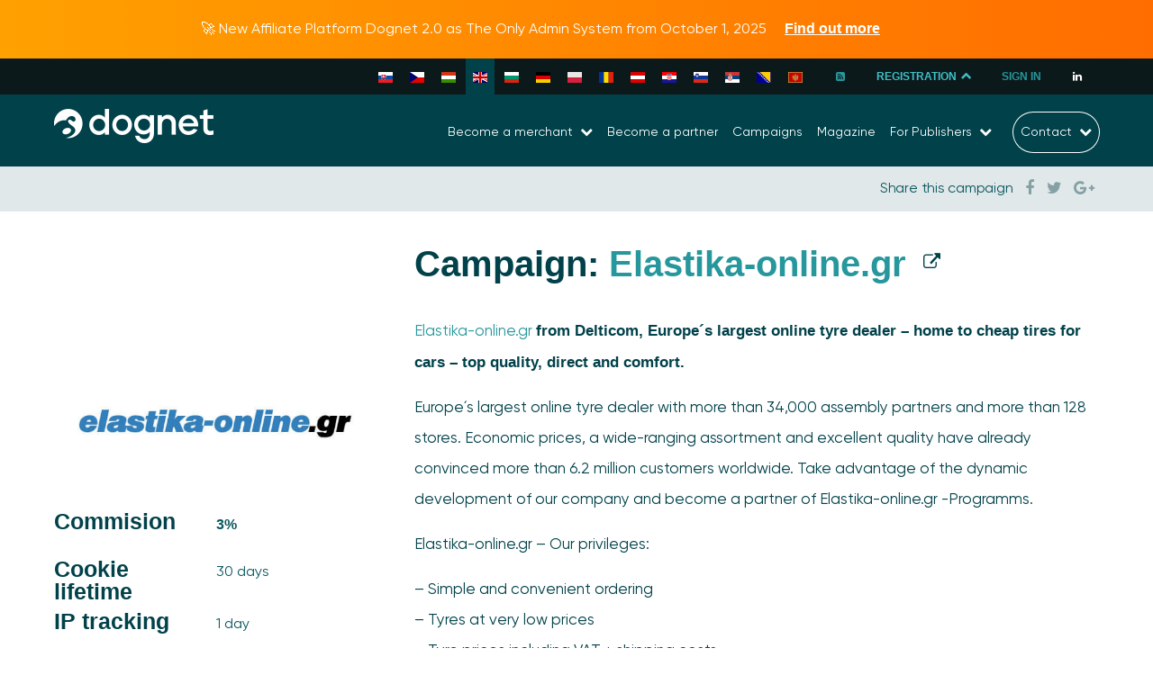

--- FILE ---
content_type: text/html; charset=UTF-8
request_url: https://www.dognet.com/campaigns/elastika-online-gr/
body_size: 18423
content:
<!DOCTYPE html>
<html dir="ltr" lang="en-US" prefix="og: https://ogp.me/ns#" class="wf-active">

<head>
    <meta charset="UTF-8">
    <meta http-equiv="X-UA-Compatible" content="IE=edge">
    <meta http-equiv="content-type" content="text/html; charset=utf-8">
    <meta name="viewport" content="width=device-width, initial-scale=1.0, user-scalable=no">
    <link rel="profile" href="http://gmpg.org/xfn/11">
    <link rel="pingback" href="https://www.dognet.com/xmlrpc.php">
    <meta http-equiv="x-ua-compatible" content="ie=edge">
    <meta name="theme-color" content="#0b252e">
    <meta name="msapplication-navbutton-color" content="#0b252e">
    <meta name="apple-mobile-web-app-status-bar-style" content="#0b252e">
    <link rel="apple-touch-icon" sizes="57x57" href="https://www.dognet.com/wp-content/themes/dognet/assets/favicon/apple-icon-57x57.png">
    <link rel="apple-touch-icon" sizes="60x60" href="https://www.dognet.com/wp-content/themes/dognet/assets/favicon/apple-icon-60x60.png">
    <link rel="apple-touch-icon" sizes="72x72" href="https://www.dognet.com/wp-content/themes/dognet/assets/favicon/apple-icon-72x72.png">
    <link rel="apple-touch-icon" sizes="76x76" href="https://www.dognet.com/wp-content/themes/dognet/assets/favicon/apple-icon-76x76.png">
    <link rel="apple-touch-icon" sizes="114x114" href="https://www.dognet.com/wp-content/themes/dognet/assets/favicon/apple-icon-114x114.png">
    <link rel="apple-touch-icon" sizes="120x120" href="https://www.dognet.com/wp-content/themes/dognet/assets/favicon/apple-icon-120x120.png">
    <link rel="apple-touch-icon" sizes="144x144" href="https://www.dognet.com/wp-content/themes/dognet/assets/favicon/apple-icon-144x144.png">
    <link rel="apple-touch-icon" sizes="152x152" href="https://www.dognet.com/wp-content/themes/dognet/assets/favicon/apple-icon-152x152.png">
    <link rel="apple-touch-icon" sizes="180x180" href="https://www.dognet.com/wp-content/themes/dognet/assets/favicon/apple-icon-180x180.png">
    <link rel="icon" type="image/png" sizes="192x192" href="https://www.dognet.com/wp-content/themes/dognet/assets/favicon/android-icon-192x192.png">
    <link rel="icon" type="image/png" sizes="32x32" href="https://www.dognet.com/wp-content/themes/dognet/assets/favicon/favicon-32x32.png">
    <link rel="icon" type="image/png" sizes="96x96" href="https://www.dognet.com/wp-content/themes/dognet/assets/favicon/favicon-96x96.png">
    <link rel="icon" type="image/png" sizes="16x16" href="https://www.dognet.com/wp-content/themes/dognet/assets/favicon/favicon-16x16.png">
    <meta name="msapplication-TileColor" content="#ffffff">
    <meta name="msapplication-TileImage" content="https://www.dognet.com/wp-content/themes/dognet/assets/favicon/ms-icon-144x144.png">
    <meta name="theme-color" content="#ffffff">
    <link rel="dns-prefetch" href="https://fonts.googleapis.com">
    <link rel="dns-prefetch" href="https://ajax.googleapis.com">
    <link rel="preconnect" href="https://fonts.googleapis.com" crossorigin>
    <link rel="preconnect" href="https://ajax.googleapis.com" crossorigin>
    <link href="https://fonts.googleapis.com/css?family=Khand:400,700|Noto+Sans:400,700&amp;subset=latin-ext&display=swap" rel="stylesheet">
    <link rel="stylesheet" href="https://cdn.rawgit.com/mfd/09b70eb47474836f25a21660282ce0fd/raw/e06a670afcb2b861ed2ac4a1ef752d062ef6b46b/Gilroy.css">

    <title>Elastika-online.gr - Affiliate network Dognet</title>
	<style>img:is([sizes="auto" i], [sizes^="auto," i]) { contain-intrinsic-size: 3000px 1500px }</style>
	<link rel="alternate" hreflang="sk" href="https://www.dognet.sk/kampane/elastika-online-gr/" />
<link rel="alternate" hreflang="cs" href="https://www.dognet.cz/kampane/elastika-online-gr/" />
<link rel="alternate" hreflang="en" href="https://www.dognet.com/campaigns/elastika-online-gr/" />
<link rel="alternate" hreflang="x-default" href="https://www.dognet.sk/kampane/elastika-online-gr/" />

		<!-- All in One SEO 4.7.4.2 - aioseo.com -->
		<meta name="description" content="Elastika-online.gr from Delticom, Europe´s largest online tyre dealer - home to cheap tires for cars - top quality, direct and comfort. Europe´s largest online tyre dealer with more than 34,000 assembly partners and more than 128 stores. Economic prices, a wide-ranging assortment and excellent quality have already convinced more than 6.2 million customers worldwide. Take" />
		<meta name="robots" content="max-image-preview:large" />
		<link rel="canonical" href="https://www.dognet.com/campaigns/elastika-online-gr/" />
		<meta name="generator" content="All in One SEO (AIOSEO) 4.7.4.2" />
		<meta property="og:locale" content="en_US" />
		<meta property="og:site_name" content="Affiliate network Dognet - Dognet.sk" />
		<meta property="og:type" content="article" />
		<meta property="og:title" content="Campaign Elastika-online.gr with a 3% commission" />
		<meta property="og:description" content="Elastika-online.gr from Delticom, Europe´s largest online tyre dealer - home to cheap tires for cars - top quality, direct and comfort." />
		<meta property="og:url" content="https://www.dognet.com/campaigns/elastika-online-gr/" />
		<meta property="og:image" content="https://www.dognet.sk/wp-content/uploads/2022/10/elastika-online-gr-img.jpg" />
		<meta property="og:image:secure_url" content="https://www.dognet.com/wp-content/uploads/2022/10/elastika-online.gr-logo.jpg" />
		<meta property="og:image:width" content="545" />
		<meta property="og:image:height" content="327" />
		<meta property="article:published_time" content="2022-10-11T10:11:47+00:00" />
		<meta property="article:modified_time" content="2022-10-16T16:46:47+00:00" />
		<meta name="twitter:card" content="summary_large_image" />
		<meta name="twitter:title" content="Campaign Elastika-online.gr with a 3% commission" />
		<meta name="twitter:description" content="Elastika-online.gr from Delticom, Europe´s largest online tyre dealer - home to cheap tires for cars - top quality, direct and comfort." />
		<meta name="twitter:image" content="https://www.dognet.com/wp-content/uploads/2022/10/elastika-online.gr-logo.jpg" />
		<script type="application/ld+json" class="aioseo-schema">
			{"@context":"https:\/\/schema.org","@graph":[{"@type":"BreadcrumbList","@id":"https:\/\/www.dognet.com\/campaigns\/elastika-online-gr\/#breadcrumblist","itemListElement":[{"@type":"ListItem","@id":"https:\/\/www.dognet.com\/#listItem","position":1,"name":"Home","item":"https:\/\/www.dognet.com\/","nextItem":"https:\/\/www.dognet.com\/campaigns\/elastika-online-gr\/#listItem"},{"@type":"ListItem","@id":"https:\/\/www.dognet.com\/campaigns\/elastika-online-gr\/#listItem","position":2,"name":"Elastika-online.gr","previousItem":"https:\/\/www.dognet.com\/#listItem"}]},{"@type":"Organization","@id":"https:\/\/www.dognet.com\/#organization","name":"Dognet Affiliate Network","description":"Dognet.sk","url":"https:\/\/www.dognet.com\/"},{"@type":"Person","@id":"https:\/\/www.dognet.com\/author\/simonpavliscak\/#author","url":"https:\/\/www.dognet.com\/author\/simonpavliscak\/","name":"\u0160imon Pavli\u0161\u010d\u00e1k","image":{"@type":"ImageObject","@id":"https:\/\/www.dognet.com\/campaigns\/elastika-online-gr\/#authorImage","url":"https:\/\/www.dognet.com\/wp-content\/uploads\/2018\/10\/simon-150x150.jpg","width":96,"height":96,"caption":"\u0160imon Pavli\u0161\u010d\u00e1k"}},{"@type":"WebPage","@id":"https:\/\/www.dognet.com\/campaigns\/elastika-online-gr\/#webpage","url":"https:\/\/www.dognet.com\/campaigns\/elastika-online-gr\/","name":"Elastika-online.gr - Affiliate network Dognet","description":"Elastika-online.gr from Delticom, Europe\u00b4s largest online tyre dealer - home to cheap tires for cars - top quality, direct and comfort. Europe\u00b4s largest online tyre dealer with more than 34,000 assembly partners and more than 128 stores. Economic prices, a wide-ranging assortment and excellent quality have already convinced more than 6.2 million customers worldwide. Take","inLanguage":"en-US","isPartOf":{"@id":"https:\/\/www.dognet.com\/#website"},"breadcrumb":{"@id":"https:\/\/www.dognet.com\/campaigns\/elastika-online-gr\/#breadcrumblist"},"author":{"@id":"https:\/\/www.dognet.com\/author\/simonpavliscak\/#author"},"creator":{"@id":"https:\/\/www.dognet.com\/author\/simonpavliscak\/#author"},"image":{"@type":"ImageObject","url":"https:\/\/www.dognet.com\/wp-content\/uploads\/2022\/10\/elastika-online.gr-logo.jpg","@id":"https:\/\/www.dognet.com\/campaigns\/elastika-online-gr\/#mainImage","width":545,"height":327},"primaryImageOfPage":{"@id":"https:\/\/www.dognet.com\/campaigns\/elastika-online-gr\/#mainImage"},"datePublished":"2022-10-11T12:11:47+02:00","dateModified":"2022-10-16T18:46:47+02:00"},{"@type":"WebSite","@id":"https:\/\/www.dognet.com\/#website","url":"https:\/\/www.dognet.com\/","name":"Dognet Affiliate Network","description":"Dognet.sk","inLanguage":"en-US","publisher":{"@id":"https:\/\/www.dognet.com\/#organization"}}]}
		</script>
		<!-- All in One SEO -->


<!-- Google Tag Manager for WordPress by gtm4wp.com -->
<script data-cfasync="false" data-pagespeed-no-defer>
	var gtm4wp_datalayer_name = "dataLayer";
	var dataLayer = dataLayer || [];
</script>
<!-- End Google Tag Manager for WordPress by gtm4wp.com --><link rel="alternate" type="application/rss+xml" title="Affiliate network Dognet &raquo; Feed" href="https://www.dognet.com/feed/" />
<link rel="alternate" type="application/rss+xml" title="Affiliate network Dognet &raquo; Comments Feed" href="https://www.dognet.com/comments/feed/" />
<script type="text/javascript">
/* <![CDATA[ */
window._wpemojiSettings = {"baseUrl":"https:\/\/s.w.org\/images\/core\/emoji\/15.0.3\/72x72\/","ext":".png","svgUrl":"https:\/\/s.w.org\/images\/core\/emoji\/15.0.3\/svg\/","svgExt":".svg","source":{"wpemoji":"https:\/\/www.dognet.com\/wp-includes\/js\/wp-emoji.js?ver=5999dec52ccb867a98297ad7a1d59e14","twemoji":"https:\/\/www.dognet.com\/wp-includes\/js\/twemoji.js?ver=5999dec52ccb867a98297ad7a1d59e14"}};
/**
 * @output wp-includes/js/wp-emoji-loader.js
 */

/**
 * Emoji Settings as exported in PHP via _print_emoji_detection_script().
 * @typedef WPEmojiSettings
 * @type {object}
 * @property {?object} source
 * @property {?string} source.concatemoji
 * @property {?string} source.twemoji
 * @property {?string} source.wpemoji
 * @property {?boolean} DOMReady
 * @property {?Function} readyCallback
 */

/**
 * Support tests.
 * @typedef SupportTests
 * @type {object}
 * @property {?boolean} flag
 * @property {?boolean} emoji
 */

/**
 * IIFE to detect emoji support and load Twemoji if needed.
 *
 * @param {Window} window
 * @param {Document} document
 * @param {WPEmojiSettings} settings
 */
( function wpEmojiLoader( window, document, settings ) {
	if ( typeof Promise === 'undefined' ) {
		return;
	}

	var sessionStorageKey = 'wpEmojiSettingsSupports';
	var tests = [ 'flag', 'emoji' ];

	/**
	 * Checks whether the browser supports offloading to a Worker.
	 *
	 * @since 6.3.0
	 *
	 * @private
	 *
	 * @returns {boolean}
	 */
	function supportsWorkerOffloading() {
		return (
			typeof Worker !== 'undefined' &&
			typeof OffscreenCanvas !== 'undefined' &&
			typeof URL !== 'undefined' &&
			URL.createObjectURL &&
			typeof Blob !== 'undefined'
		);
	}

	/**
	 * @typedef SessionSupportTests
	 * @type {object}
	 * @property {number} timestamp
	 * @property {SupportTests} supportTests
	 */

	/**
	 * Get support tests from session.
	 *
	 * @since 6.3.0
	 *
	 * @private
	 *
	 * @returns {?SupportTests} Support tests, or null if not set or older than 1 week.
	 */
	function getSessionSupportTests() {
		try {
			/** @type {SessionSupportTests} */
			var item = JSON.parse(
				sessionStorage.getItem( sessionStorageKey )
			);
			if (
				typeof item === 'object' &&
				typeof item.timestamp === 'number' &&
				new Date().valueOf() < item.timestamp + 604800 && // Note: Number is a week in seconds.
				typeof item.supportTests === 'object'
			) {
				return item.supportTests;
			}
		} catch ( e ) {}
		return null;
	}

	/**
	 * Persist the supports in session storage.
	 *
	 * @since 6.3.0
	 *
	 * @private
	 *
	 * @param {SupportTests} supportTests Support tests.
	 */
	function setSessionSupportTests( supportTests ) {
		try {
			/** @type {SessionSupportTests} */
			var item = {
				supportTests: supportTests,
				timestamp: new Date().valueOf()
			};

			sessionStorage.setItem(
				sessionStorageKey,
				JSON.stringify( item )
			);
		} catch ( e ) {}
	}

	/**
	 * Checks if two sets of Emoji characters render the same visually.
	 *
	 * This function may be serialized to run in a Worker. Therefore, it cannot refer to variables from the containing
	 * scope. Everything must be passed by parameters.
	 *
	 * @since 4.9.0
	 *
	 * @private
	 *
	 * @param {CanvasRenderingContext2D} context 2D Context.
	 * @param {string} set1 Set of Emoji to test.
	 * @param {string} set2 Set of Emoji to test.
	 *
	 * @return {boolean} True if the two sets render the same.
	 */
	function emojiSetsRenderIdentically( context, set1, set2 ) {
		// Cleanup from previous test.
		context.clearRect( 0, 0, context.canvas.width, context.canvas.height );
		context.fillText( set1, 0, 0 );
		var rendered1 = new Uint32Array(
			context.getImageData(
				0,
				0,
				context.canvas.width,
				context.canvas.height
			).data
		);

		// Cleanup from previous test.
		context.clearRect( 0, 0, context.canvas.width, context.canvas.height );
		context.fillText( set2, 0, 0 );
		var rendered2 = new Uint32Array(
			context.getImageData(
				0,
				0,
				context.canvas.width,
				context.canvas.height
			).data
		);

		return rendered1.every( function ( rendered2Data, index ) {
			return rendered2Data === rendered2[ index ];
		} );
	}

	/**
	 * Determines if the browser properly renders Emoji that Twemoji can supplement.
	 *
	 * This function may be serialized to run in a Worker. Therefore, it cannot refer to variables from the containing
	 * scope. Everything must be passed by parameters.
	 *
	 * @since 4.2.0
	 *
	 * @private
	 *
	 * @param {CanvasRenderingContext2D} context 2D Context.
	 * @param {string} type Whether to test for support of "flag" or "emoji".
	 * @param {Function} emojiSetsRenderIdentically Reference to emojiSetsRenderIdentically function, needed due to minification.
	 *
	 * @return {boolean} True if the browser can render emoji, false if it cannot.
	 */
	function browserSupportsEmoji( context, type, emojiSetsRenderIdentically ) {
		var isIdentical;

		switch ( type ) {
			case 'flag':
				/*
				 * Test for Transgender flag compatibility. Added in Unicode 13.
				 *
				 * To test for support, we try to render it, and compare the rendering to how it would look if
				 * the browser doesn't render it correctly (white flag emoji + transgender symbol).
				 */
				isIdentical = emojiSetsRenderIdentically(
					context,
					'\uD83C\uDFF3\uFE0F\u200D\u26A7\uFE0F', // as a zero-width joiner sequence
					'\uD83C\uDFF3\uFE0F\u200B\u26A7\uFE0F' // separated by a zero-width space
				);

				if ( isIdentical ) {
					return false;
				}

				/*
				 * Test for UN flag compatibility. This is the least supported of the letter locale flags,
				 * so gives us an easy test for full support.
				 *
				 * To test for support, we try to render it, and compare the rendering to how it would look if
				 * the browser doesn't render it correctly ([U] + [N]).
				 */
				isIdentical = emojiSetsRenderIdentically(
					context,
					'\uD83C\uDDFA\uD83C\uDDF3', // as the sequence of two code points
					'\uD83C\uDDFA\u200B\uD83C\uDDF3' // as the two code points separated by a zero-width space
				);

				if ( isIdentical ) {
					return false;
				}

				/*
				 * Test for English flag compatibility. England is a country in the United Kingdom, it
				 * does not have a two letter locale code but rather a five letter sub-division code.
				 *
				 * To test for support, we try to render it, and compare the rendering to how it would look if
				 * the browser doesn't render it correctly (black flag emoji + [G] + [B] + [E] + [N] + [G]).
				 */
				isIdentical = emojiSetsRenderIdentically(
					context,
					// as the flag sequence
					'\uD83C\uDFF4\uDB40\uDC67\uDB40\uDC62\uDB40\uDC65\uDB40\uDC6E\uDB40\uDC67\uDB40\uDC7F',
					// with each code point separated by a zero-width space
					'\uD83C\uDFF4\u200B\uDB40\uDC67\u200B\uDB40\uDC62\u200B\uDB40\uDC65\u200B\uDB40\uDC6E\u200B\uDB40\uDC67\u200B\uDB40\uDC7F'
				);

				return ! isIdentical;
			case 'emoji':
				/*
				 * Four and twenty blackbirds baked in a pie.
				 *
				 * To test for Emoji 15.0 support, try to render a new emoji: Blackbird.
				 *
				 * The Blackbird is a ZWJ sequence combining 🐦 Bird and ⬛ large black square.,
				 *
				 * 0x1F426 (\uD83D\uDC26) == Bird
				 * 0x200D == Zero-Width Joiner (ZWJ) that links the code points for the new emoji or
				 * 0x200B == Zero-Width Space (ZWS) that is rendered for clients not supporting the new emoji.
				 * 0x2B1B == Large Black Square
				 *
				 * When updating this test for future Emoji releases, ensure that individual emoji that make up the
				 * sequence come from older emoji standards.
				 */
				isIdentical = emojiSetsRenderIdentically(
					context,
					'\uD83D\uDC26\u200D\u2B1B', // as the zero-width joiner sequence
					'\uD83D\uDC26\u200B\u2B1B' // separated by a zero-width space
				);

				return ! isIdentical;
		}

		return false;
	}

	/**
	 * Checks emoji support tests.
	 *
	 * This function may be serialized to run in a Worker. Therefore, it cannot refer to variables from the containing
	 * scope. Everything must be passed by parameters.
	 *
	 * @since 6.3.0
	 *
	 * @private
	 *
	 * @param {string[]} tests Tests.
	 * @param {Function} browserSupportsEmoji Reference to browserSupportsEmoji function, needed due to minification.
	 * @param {Function} emojiSetsRenderIdentically Reference to emojiSetsRenderIdentically function, needed due to minification.
	 *
	 * @return {SupportTests} Support tests.
	 */
	function testEmojiSupports( tests, browserSupportsEmoji, emojiSetsRenderIdentically ) {
		var canvas;
		if (
			typeof WorkerGlobalScope !== 'undefined' &&
			self instanceof WorkerGlobalScope
		) {
			canvas = new OffscreenCanvas( 300, 150 ); // Dimensions are default for HTMLCanvasElement.
		} else {
			canvas = document.createElement( 'canvas' );
		}

		var context = canvas.getContext( '2d', { willReadFrequently: true } );

		/*
		 * Chrome on OS X added native emoji rendering in M41. Unfortunately,
		 * it doesn't work when the font is bolder than 500 weight. So, we
		 * check for bold rendering support to avoid invisible emoji in Chrome.
		 */
		context.textBaseline = 'top';
		context.font = '600 32px Arial';

		var supports = {};
		tests.forEach( function ( test ) {
			supports[ test ] = browserSupportsEmoji( context, test, emojiSetsRenderIdentically );
		} );
		return supports;
	}

	/**
	 * Adds a script to the head of the document.
	 *
	 * @ignore
	 *
	 * @since 4.2.0
	 *
	 * @param {string} src The url where the script is located.
	 *
	 * @return {void}
	 */
	function addScript( src ) {
		var script = document.createElement( 'script' );
		script.src = src;
		script.defer = true;
		document.head.appendChild( script );
	}

	settings.supports = {
		everything: true,
		everythingExceptFlag: true
	};

	// Create a promise for DOMContentLoaded since the worker logic may finish after the event has fired.
	var domReadyPromise = new Promise( function ( resolve ) {
		document.addEventListener( 'DOMContentLoaded', resolve, {
			once: true
		} );
	} );

	// Obtain the emoji support from the browser, asynchronously when possible.
	new Promise( function ( resolve ) {
		var supportTests = getSessionSupportTests();
		if ( supportTests ) {
			resolve( supportTests );
			return;
		}

		if ( supportsWorkerOffloading() ) {
			try {
				// Note that the functions are being passed as arguments due to minification.
				var workerScript =
					'postMessage(' +
					testEmojiSupports.toString() +
					'(' +
					[
						JSON.stringify( tests ),
						browserSupportsEmoji.toString(),
						emojiSetsRenderIdentically.toString()
					].join( ',' ) +
					'));';
				var blob = new Blob( [ workerScript ], {
					type: 'text/javascript'
				} );
				var worker = new Worker( URL.createObjectURL( blob ), { name: 'wpTestEmojiSupports' } );
				worker.onmessage = function ( event ) {
					supportTests = event.data;
					setSessionSupportTests( supportTests );
					worker.terminate();
					resolve( supportTests );
				};
				return;
			} catch ( e ) {}
		}

		supportTests = testEmojiSupports( tests, browserSupportsEmoji, emojiSetsRenderIdentically );
		setSessionSupportTests( supportTests );
		resolve( supportTests );
	} )
		// Once the browser emoji support has been obtained from the session, finalize the settings.
		.then( function ( supportTests ) {
			/*
			 * Tests the browser support for flag emojis and other emojis, and adjusts the
			 * support settings accordingly.
			 */
			for ( var test in supportTests ) {
				settings.supports[ test ] = supportTests[ test ];

				settings.supports.everything =
					settings.supports.everything && settings.supports[ test ];

				if ( 'flag' !== test ) {
					settings.supports.everythingExceptFlag =
						settings.supports.everythingExceptFlag &&
						settings.supports[ test ];
				}
			}

			settings.supports.everythingExceptFlag =
				settings.supports.everythingExceptFlag &&
				! settings.supports.flag;

			// Sets DOMReady to false and assigns a ready function to settings.
			settings.DOMReady = false;
			settings.readyCallback = function () {
				settings.DOMReady = true;
			};
		} )
		.then( function () {
			return domReadyPromise;
		} )
		.then( function () {
			// When the browser can not render everything we need to load a polyfill.
			if ( ! settings.supports.everything ) {
				settings.readyCallback();

				var src = settings.source || {};

				if ( src.concatemoji ) {
					addScript( src.concatemoji );
				} else if ( src.wpemoji && src.twemoji ) {
					addScript( src.twemoji );
					addScript( src.wpemoji );
				}
			}
		} );
} )( window, document, window._wpemojiSettings );

/* ]]> */
</script>
<style id='wp-emoji-styles-inline-css' type='text/css'>

	img.wp-smiley, img.emoji {
		display: inline !important;
		border: none !important;
		box-shadow: none !important;
		height: 1em !important;
		width: 1em !important;
		margin: 0 0.07em !important;
		vertical-align: -0.1em !important;
		background: none !important;
		padding: 0 !important;
	}
</style>
<link rel='stylesheet' id='wp-block-library-css' href='https://www.dognet.com/wp-includes/css/dist/block-library/style.css?ver=5999dec52ccb867a98297ad7a1d59e14' type='text/css' media='all' />
<style id='classic-theme-styles-inline-css' type='text/css'>
/**
 * These rules are needed for backwards compatibility.
 * They should match the button element rules in the base theme.json file.
 */
.wp-block-button__link {
	color: #ffffff;
	background-color: #32373c;
	border-radius: 9999px; /* 100% causes an oval, but any explicit but really high value retains the pill shape. */

	/* This needs a low specificity so it won't override the rules from the button element if defined in theme.json. */
	box-shadow: none;
	text-decoration: none;

	/* The extra 2px are added to size solids the same as the outline versions.*/
	padding: calc(0.667em + 2px) calc(1.333em + 2px);

	font-size: 1.125em;
}

.wp-block-file__button {
	background: #32373c;
	color: #ffffff;
	text-decoration: none;
}

</style>
<style id='global-styles-inline-css' type='text/css'>
:root{--wp--preset--aspect-ratio--square: 1;--wp--preset--aspect-ratio--4-3: 4/3;--wp--preset--aspect-ratio--3-4: 3/4;--wp--preset--aspect-ratio--3-2: 3/2;--wp--preset--aspect-ratio--2-3: 2/3;--wp--preset--aspect-ratio--16-9: 16/9;--wp--preset--aspect-ratio--9-16: 9/16;--wp--preset--color--black: #000000;--wp--preset--color--cyan-bluish-gray: #abb8c3;--wp--preset--color--white: #ffffff;--wp--preset--color--pale-pink: #f78da7;--wp--preset--color--vivid-red: #cf2e2e;--wp--preset--color--luminous-vivid-orange: #ff6900;--wp--preset--color--luminous-vivid-amber: #fcb900;--wp--preset--color--light-green-cyan: #7bdcb5;--wp--preset--color--vivid-green-cyan: #00d084;--wp--preset--color--pale-cyan-blue: #8ed1fc;--wp--preset--color--vivid-cyan-blue: #0693e3;--wp--preset--color--vivid-purple: #9b51e0;--wp--preset--gradient--vivid-cyan-blue-to-vivid-purple: linear-gradient(135deg,rgba(6,147,227,1) 0%,rgb(155,81,224) 100%);--wp--preset--gradient--light-green-cyan-to-vivid-green-cyan: linear-gradient(135deg,rgb(122,220,180) 0%,rgb(0,208,130) 100%);--wp--preset--gradient--luminous-vivid-amber-to-luminous-vivid-orange: linear-gradient(135deg,rgba(252,185,0,1) 0%,rgba(255,105,0,1) 100%);--wp--preset--gradient--luminous-vivid-orange-to-vivid-red: linear-gradient(135deg,rgba(255,105,0,1) 0%,rgb(207,46,46) 100%);--wp--preset--gradient--very-light-gray-to-cyan-bluish-gray: linear-gradient(135deg,rgb(238,238,238) 0%,rgb(169,184,195) 100%);--wp--preset--gradient--cool-to-warm-spectrum: linear-gradient(135deg,rgb(74,234,220) 0%,rgb(151,120,209) 20%,rgb(207,42,186) 40%,rgb(238,44,130) 60%,rgb(251,105,98) 80%,rgb(254,248,76) 100%);--wp--preset--gradient--blush-light-purple: linear-gradient(135deg,rgb(255,206,236) 0%,rgb(152,150,240) 100%);--wp--preset--gradient--blush-bordeaux: linear-gradient(135deg,rgb(254,205,165) 0%,rgb(254,45,45) 50%,rgb(107,0,62) 100%);--wp--preset--gradient--luminous-dusk: linear-gradient(135deg,rgb(255,203,112) 0%,rgb(199,81,192) 50%,rgb(65,88,208) 100%);--wp--preset--gradient--pale-ocean: linear-gradient(135deg,rgb(255,245,203) 0%,rgb(182,227,212) 50%,rgb(51,167,181) 100%);--wp--preset--gradient--electric-grass: linear-gradient(135deg,rgb(202,248,128) 0%,rgb(113,206,126) 100%);--wp--preset--gradient--midnight: linear-gradient(135deg,rgb(2,3,129) 0%,rgb(40,116,252) 100%);--wp--preset--font-size--small: 13px;--wp--preset--font-size--medium: 20px;--wp--preset--font-size--large: 36px;--wp--preset--font-size--x-large: 42px;--wp--preset--spacing--20: 0.44rem;--wp--preset--spacing--30: 0.67rem;--wp--preset--spacing--40: 1rem;--wp--preset--spacing--50: 1.5rem;--wp--preset--spacing--60: 2.25rem;--wp--preset--spacing--70: 3.38rem;--wp--preset--spacing--80: 5.06rem;--wp--preset--shadow--natural: 6px 6px 9px rgba(0, 0, 0, 0.2);--wp--preset--shadow--deep: 12px 12px 50px rgba(0, 0, 0, 0.4);--wp--preset--shadow--sharp: 6px 6px 0px rgba(0, 0, 0, 0.2);--wp--preset--shadow--outlined: 6px 6px 0px -3px rgba(255, 255, 255, 1), 6px 6px rgba(0, 0, 0, 1);--wp--preset--shadow--crisp: 6px 6px 0px rgba(0, 0, 0, 1);}:where(.is-layout-flex){gap: 0.5em;}:where(.is-layout-grid){gap: 0.5em;}body .is-layout-flex{display: flex;}.is-layout-flex{flex-wrap: wrap;align-items: center;}.is-layout-flex > :is(*, div){margin: 0;}body .is-layout-grid{display: grid;}.is-layout-grid > :is(*, div){margin: 0;}:where(.wp-block-columns.is-layout-flex){gap: 2em;}:where(.wp-block-columns.is-layout-grid){gap: 2em;}:where(.wp-block-post-template.is-layout-flex){gap: 1.25em;}:where(.wp-block-post-template.is-layout-grid){gap: 1.25em;}.has-black-color{color: var(--wp--preset--color--black) !important;}.has-cyan-bluish-gray-color{color: var(--wp--preset--color--cyan-bluish-gray) !important;}.has-white-color{color: var(--wp--preset--color--white) !important;}.has-pale-pink-color{color: var(--wp--preset--color--pale-pink) !important;}.has-vivid-red-color{color: var(--wp--preset--color--vivid-red) !important;}.has-luminous-vivid-orange-color{color: var(--wp--preset--color--luminous-vivid-orange) !important;}.has-luminous-vivid-amber-color{color: var(--wp--preset--color--luminous-vivid-amber) !important;}.has-light-green-cyan-color{color: var(--wp--preset--color--light-green-cyan) !important;}.has-vivid-green-cyan-color{color: var(--wp--preset--color--vivid-green-cyan) !important;}.has-pale-cyan-blue-color{color: var(--wp--preset--color--pale-cyan-blue) !important;}.has-vivid-cyan-blue-color{color: var(--wp--preset--color--vivid-cyan-blue) !important;}.has-vivid-purple-color{color: var(--wp--preset--color--vivid-purple) !important;}.has-black-background-color{background-color: var(--wp--preset--color--black) !important;}.has-cyan-bluish-gray-background-color{background-color: var(--wp--preset--color--cyan-bluish-gray) !important;}.has-white-background-color{background-color: var(--wp--preset--color--white) !important;}.has-pale-pink-background-color{background-color: var(--wp--preset--color--pale-pink) !important;}.has-vivid-red-background-color{background-color: var(--wp--preset--color--vivid-red) !important;}.has-luminous-vivid-orange-background-color{background-color: var(--wp--preset--color--luminous-vivid-orange) !important;}.has-luminous-vivid-amber-background-color{background-color: var(--wp--preset--color--luminous-vivid-amber) !important;}.has-light-green-cyan-background-color{background-color: var(--wp--preset--color--light-green-cyan) !important;}.has-vivid-green-cyan-background-color{background-color: var(--wp--preset--color--vivid-green-cyan) !important;}.has-pale-cyan-blue-background-color{background-color: var(--wp--preset--color--pale-cyan-blue) !important;}.has-vivid-cyan-blue-background-color{background-color: var(--wp--preset--color--vivid-cyan-blue) !important;}.has-vivid-purple-background-color{background-color: var(--wp--preset--color--vivid-purple) !important;}.has-black-border-color{border-color: var(--wp--preset--color--black) !important;}.has-cyan-bluish-gray-border-color{border-color: var(--wp--preset--color--cyan-bluish-gray) !important;}.has-white-border-color{border-color: var(--wp--preset--color--white) !important;}.has-pale-pink-border-color{border-color: var(--wp--preset--color--pale-pink) !important;}.has-vivid-red-border-color{border-color: var(--wp--preset--color--vivid-red) !important;}.has-luminous-vivid-orange-border-color{border-color: var(--wp--preset--color--luminous-vivid-orange) !important;}.has-luminous-vivid-amber-border-color{border-color: var(--wp--preset--color--luminous-vivid-amber) !important;}.has-light-green-cyan-border-color{border-color: var(--wp--preset--color--light-green-cyan) !important;}.has-vivid-green-cyan-border-color{border-color: var(--wp--preset--color--vivid-green-cyan) !important;}.has-pale-cyan-blue-border-color{border-color: var(--wp--preset--color--pale-cyan-blue) !important;}.has-vivid-cyan-blue-border-color{border-color: var(--wp--preset--color--vivid-cyan-blue) !important;}.has-vivid-purple-border-color{border-color: var(--wp--preset--color--vivid-purple) !important;}.has-vivid-cyan-blue-to-vivid-purple-gradient-background{background: var(--wp--preset--gradient--vivid-cyan-blue-to-vivid-purple) !important;}.has-light-green-cyan-to-vivid-green-cyan-gradient-background{background: var(--wp--preset--gradient--light-green-cyan-to-vivid-green-cyan) !important;}.has-luminous-vivid-amber-to-luminous-vivid-orange-gradient-background{background: var(--wp--preset--gradient--luminous-vivid-amber-to-luminous-vivid-orange) !important;}.has-luminous-vivid-orange-to-vivid-red-gradient-background{background: var(--wp--preset--gradient--luminous-vivid-orange-to-vivid-red) !important;}.has-very-light-gray-to-cyan-bluish-gray-gradient-background{background: var(--wp--preset--gradient--very-light-gray-to-cyan-bluish-gray) !important;}.has-cool-to-warm-spectrum-gradient-background{background: var(--wp--preset--gradient--cool-to-warm-spectrum) !important;}.has-blush-light-purple-gradient-background{background: var(--wp--preset--gradient--blush-light-purple) !important;}.has-blush-bordeaux-gradient-background{background: var(--wp--preset--gradient--blush-bordeaux) !important;}.has-luminous-dusk-gradient-background{background: var(--wp--preset--gradient--luminous-dusk) !important;}.has-pale-ocean-gradient-background{background: var(--wp--preset--gradient--pale-ocean) !important;}.has-electric-grass-gradient-background{background: var(--wp--preset--gradient--electric-grass) !important;}.has-midnight-gradient-background{background: var(--wp--preset--gradient--midnight) !important;}.has-small-font-size{font-size: var(--wp--preset--font-size--small) !important;}.has-medium-font-size{font-size: var(--wp--preset--font-size--medium) !important;}.has-large-font-size{font-size: var(--wp--preset--font-size--large) !important;}.has-x-large-font-size{font-size: var(--wp--preset--font-size--x-large) !important;}
:where(.wp-block-post-template.is-layout-flex){gap: 1.25em;}:where(.wp-block-post-template.is-layout-grid){gap: 1.25em;}
:where(.wp-block-columns.is-layout-flex){gap: 2em;}:where(.wp-block-columns.is-layout-grid){gap: 2em;}
:root :where(.wp-block-pullquote){font-size: 1.5em;line-height: 1.6;}
</style>
<link rel='stylesheet' id='contact-form-7-css' href='https://www.dognet.com/wp-content/plugins/contact-form-7/includes/css/styles.css?ver=5.9.8' type='text/css' media='all' />
<link rel='stylesheet' id='symple_shortcode_styles-css' href='https://www.dognet.com/wp-content/plugins/symple-shortcodes/shortcodes/css/symple_shortcodes_styles.css?ver=5999dec52ccb867a98297ad7a1d59e14' type='text/css' media='all' />
<link rel='stylesheet' id='ppress-frontend-css' href='https://www.dognet.com/wp-content/plugins/wp-user-avatar/assets/css/frontend.css?ver=4.15.17' type='text/css' media='all' />
<link rel='stylesheet' id='ppress-flatpickr-css' href='https://www.dognet.com/wp-content/plugins/wp-user-avatar/assets/flatpickr/flatpickr.min.css?ver=4.15.17' type='text/css' media='all' />
<link rel='stylesheet' id='ppress-select2-css' href='https://www.dognet.com/wp-content/plugins/wp-user-avatar/assets/select2/select2.min.css?ver=5999dec52ccb867a98297ad7a1d59e14' type='text/css' media='all' />
<link rel='stylesheet' id='front-end-styles-css' href='https://www.dognet.com/wp-content/themes/dognet/assets/css/app.css?ver=1.1.02' type='text/css' media='all' />
<link rel='stylesheet' id='extra-styles-css' href='https://www.dognet.com/wp-content/themes/dognet/assets/css/extra.css?ver=1.0.9' type='text/css' media='all' />
<link rel='stylesheet' id='dg-cookie-css' href='https://www.dognet.com/wp-content/themes/dognet/assets/css/cookie.css?ver=1.11' type='text/css' media='all' />
<link rel='stylesheet' id='dognet-theme-style-css' href='https://www.dognet.com/wp-content/themes/dognet/style.css?ver=5999dec52ccb867a98297ad7a1d59e14' type='text/css' media='all' />
<link rel='stylesheet' id='footable-css' href='https://www.dognet.com/wp-content/themes/dognet/assets/css/footable.standalone.css?ver=1.0.0.' type='text/css' media='all' />
<link rel='stylesheet' id='kampane-css' href='https://www.dognet.com/wp-content/themes/dognet/assets/css/kampane.css?ver=1.0.7996' type='text/css' media='all' />
<link rel='stylesheet' id='slb_core-css' href='https://www.dognet.com/wp-content/plugins/simple-lightbox/client/css/app.css?ver=2.9.3' type='text/css' media='all' />
<link rel='stylesheet' id='malinky-ajax-pagination-css' href='https://www.dognet.com/wp-content/plugins/malinky-ajax-pagination/css/style.css' type='text/css' media='all' />
<script type="text/javascript" src="https://www.dognet.com/wp-includes/js/jquery/jquery.js?ver=3.7.1" id="jquery-core-js"></script>
<script type="text/javascript" src="https://www.dognet.com/wp-includes/js/jquery/jquery-migrate.js?ver=3.4.1" id="jquery-migrate-js"></script>
<script type="text/javascript" src="https://www.dognet.com/wp-content/plugins/wp-user-avatar/assets/flatpickr/flatpickr.min.js?ver=4.15.17" id="ppress-flatpickr-js"></script>
<script type="text/javascript" src="https://www.dognet.com/wp-content/plugins/wp-user-avatar/assets/select2/select2.min.js?ver=4.15.17" id="ppress-select2-js"></script>
<script type="text/javascript" src="https://www.dognet.com/wp-content/themes/dognet/assets/js/lunr.js?ver=5999dec52ccb867a98297ad7a1d59e14" id="lunr-js"></script>
<link rel="https://api.w.org/" href="https://www.dognet.com/wp-json/" /><link rel="EditURI" type="application/rsd+xml" title="RSD" href="https://www.dognet.com/xmlrpc.php?rsd" />

<link rel='shortlink' href='https://www.dognet.com/?p=169167' />
<link rel="alternate" title="oEmbed (JSON)" type="application/json+oembed" href="https://www.dognet.com/wp-json/oembed/1.0/embed?url=https%3A%2F%2Fwww.dognet.com%2Fcampaigns%2Felastika-online-gr%2F" />
<link rel="alternate" title="oEmbed (XML)" type="text/xml+oembed" href="https://www.dognet.com/wp-json/oembed/1.0/embed?url=https%3A%2F%2Fwww.dognet.com%2Fcampaigns%2Felastika-online-gr%2F&#038;format=xml" />
<meta name="generator" content="WPML ver:4.6.13 stt:64,6,7,22,9,1,3,23,65,41,45,50,10,47;" />
<script type="text/javascript">
(function(url){
	if(/(?:Chrome\/26\.0\.1410\.63 Safari\/537\.31|WordfenceTestMonBot)/.test(navigator.userAgent)){ return; }
	var addEvent = function(evt, handler) {
		if (window.addEventListener) {
			document.addEventListener(evt, handler, false);
		} else if (window.attachEvent) {
			document.attachEvent('on' + evt, handler);
		}
	};
	var removeEvent = function(evt, handler) {
		if (window.removeEventListener) {
			document.removeEventListener(evt, handler, false);
		} else if (window.detachEvent) {
			document.detachEvent('on' + evt, handler);
		}
	};
	var evts = 'contextmenu dblclick drag dragend dragenter dragleave dragover dragstart drop keydown keypress keyup mousedown mousemove mouseout mouseover mouseup mousewheel scroll'.split(' ');
	var logHuman = function() {
		if (window.wfLogHumanRan) { return; }
		window.wfLogHumanRan = true;
		var wfscr = document.createElement('script');
		wfscr.type = 'text/javascript';
		wfscr.async = true;
		wfscr.src = url + '&r=' + Math.random();
		(document.getElementsByTagName('head')[0]||document.getElementsByTagName('body')[0]).appendChild(wfscr);
		for (var i = 0; i < evts.length; i++) {
			removeEvent(evts[i], logHuman);
		}
	};
	for (var i = 0; i < evts.length; i++) {
		addEvent(evts[i], logHuman);
	}
})('//www.dognet.com/?wordfence_lh=1&hid=7D1AE35E02B347B99195FD278E738E65');
</script>
<!-- Google Tag Manager for WordPress by gtm4wp.com -->
<!-- GTM Container placement set to manual -->
<script data-cfasync="false" data-pagespeed-no-defer>
	var dataLayer_content = {"pageTitle":"Elastika-online.gr - Affiliate network Dognet","pagePostType":"kampane","pagePostType2":"single-kampane","pagePostAuthor":"Šimon Pavliščák","postID":169167};
	dataLayer.push( dataLayer_content );
</script>
<script data-cfasync="false">
(function(w,d,s,l,i){w[l]=w[l]||[];w[l].push({'gtm.start':
new Date().getTime(),event:'gtm.js'});var f=d.getElementsByTagName(s)[0],
j=d.createElement(s),dl=l!='dataLayer'?'&l='+l:'';j.async=true;j.src=
'//www.googletagmanager.com/gtm.'+'js?id='+i+dl;f.parentNode.insertBefore(j,f);
})(window,document,'script','dataLayer','GTM-MW9JBQ7');
</script>
<!-- End Google Tag Manager -->
<!-- End Google Tag Manager for WordPress by gtm4wp.com --><meta name="generator" content="Powered by WPBakery Page Builder - drag and drop page builder for WordPress."/>
<link rel="icon" href="https://www.dognet.com/wp-content/uploads/2022/06/cropped-DGT_New_Flavicon_512x512-32x32.png" sizes="32x32" />
<link rel="icon" href="https://www.dognet.com/wp-content/uploads/2022/06/cropped-DGT_New_Flavicon_512x512-192x192.png" sizes="192x192" />
<link rel="apple-touch-icon" href="https://www.dognet.com/wp-content/uploads/2022/06/cropped-DGT_New_Flavicon_512x512-180x180.png" />
<meta name="msapplication-TileImage" content="https://www.dognet.com/wp-content/uploads/2022/06/cropped-DGT_New_Flavicon_512x512-270x270.png" />
<noscript><style> .wpb_animate_when_almost_visible { opacity: 1; }</style></noscript>
                    
    <script type='text/javascript'>
        (function(d, t) {
            var bh = d.createElement(t),
                s = d.getElementsByTagName(t)[0];
            bh.type = 'text/javascript';
            bh.src = 'https://www.bugherd.com/sidebarv2.js?apikey=ou7vx3pumphlduhbdynuka';
            s.parentNode.insertBefore(bh, s);
        })(document, 'script');
    </script>

    
    
    
    


</head>

<body class="kampane-template-default single single-kampane postid-169167 en symple-shortcodes  symple-shortcodes-responsive wpb-js-composer js-comp-ver-6.1 vc_responsive">
    
<!-- GTM Container placement set to manual -->
<!-- Google Tag Manager (noscript) -->
				<noscript><iframe src="https://www.googletagmanager.com/ns.html?id=GTM-MW9JBQ7" height="0" width="0" style="display:none;visibility:hidden" aria-hidden="true"></iframe></noscript>
<!-- End Google Tag Manager (noscript) -->
        <header class="header ">
		
		<section class="notification">
			<div class="wrapper">
				<div>
											<p>🚀  New Affiliate Platform Dognet 2.0 as The Only Admin System from October 1, 2025 <a href="https://www.dognet.com/magazine/merchant/new-affiliate-platform-dognet-2-0-as-the-only-admin-system-from-october-1-2025/">Find out more</a></p>
									</div>
			</div>
			<style>
				header .notification:empty(){display:none;}
				header .notification{background-image:linear-gradient(to left, #ff6d00 0%, #ffa100 100%);color:#fff;}
				header .notification .wrapper{max-width:1200px;display:flex;gap:2rem;justify-content:center;padding:1rem;margin-inline:auto;}
				header .notification .wrapper div{display:flex;align-items:center;}
				header .notification p{margin-bottom:0;}
				header .notification a{color:#fff;text-decoration:underline;font-weight:700;margin-left:1rem;}
				header .notification a:hover{text-decoration:none;}
				@media only screen and (max-width:576px) {
					header .notification .wrapper{flex-direction:column;gap:1rem;}
					header .notification p{font-size:.875em;line-height:1.4;text-align:center;}
					header .notification a{display:block;margin-left:0;margin-top:.3125rem;}
				}
			</style>
		</section>

        <section class="topbar-registration">
            <div class="row">
                <div class="small-12 columns">
                    <nav class="social--wrapper">
                        <ul>
                                                            <li class="social--linkedin"><a href="https://www.linkedin.com/company/dognet-sk" target="_blank"><i class="fa fa-fw fa-linkedin"></i></a></li>
                                                    </ul>
                    </nav>
                    <nav>
                        <ul>
                            <li class="flags">
                                                                    <a href="https://www.dognet.sk/kampane/elastika-online-gr/" title="Slovenčina" target="_self" ><i class="flag-icon flag-icon-sk"></i></a>
                                                                    <a href="https://www.dognet.cz/kampane/elastika-online-gr/" title="Čeština" target="_self" ><i class="flag-icon flag-icon-cs"></i></a>
                                                                    <a href="https://www.dognet.hu/" title="Magyar" target="_self" ><i class="flag-icon flag-icon-hu"></i></a>
                                                                    <a href="https://www.dognet.com/campaigns/elastika-online-gr/" title="English" target="_self" class="active"><i class="flag-icon flag-icon-en"></i></a>
                                                                    <a href="https://www.dognet.bg/" title="Български" target="_self" ><i class="flag-icon flag-icon-bg"></i></a>
                                                                    <a href="https://www.dognet.de/" title="Deutsch" target="_self" ><i class="flag-icon flag-icon-de"></i></a>
                                                                    <a href="https://www.edognet.pl/" title="polski" target="_self" ><i class="flag-icon flag-icon-pl"></i></a>
                                                                    <a href="https://www.dognet.ro/" title="Română" target="_self" ><i class="flag-icon flag-icon-ro"></i></a>
                                                                    <a href="https://www.edognet.at/" title="Nemčina" target="_self" ><i class="flag-icon flag-icon-at"></i></a>
                                                                    <a href="https://www.dognet.hr/" title="Hrvatski" target="_self" ><i class="flag-icon flag-icon-hr"></i></a>
                                                                    <a href="https://www.dognet.si/" title="Slovenščina" target="_self" ><i class="flag-icon flag-icon-sl"></i></a>
                                                                    <a href="https://www.dognet.rs/" title="српски" target="_self" ><i class="flag-icon flag-icon-sr"></i></a>
                                                                    <a href="https://www.dognet.ba/" title="Bosnian" target="_self" ><i class="flag-icon flag-icon-bs"></i></a>
                                                                    <a href="https://www.dognet.me/" title="Montenegrin" target="_self" ><i class="flag-icon flag-icon-me"></i></a>
                                                            </li>
                            <li class="rss"><a href="https://www.dognet.com/feed/" title="RSS Feed" target="_blank"><i class="fa fa-fw fa-rss-square"></i></a></li>
                            <li class="registration">
                                <a href="javascript:void(0);">Registration <i class="fa fa-fw fa-chevron-down"></i></a>
                                <ul>
                                    <li><a href="https://www.dognet.com/become-merchant/entry-form/">Merchant</a></li>
                                    <li><a href="https://app.dognet.com/register">Partner</a></li>
                                </ul>
                            </li>
                            <li class="login">
                                <a href="https://app.dognet.com/login">Sign In</a>
                            </li>
                        </ul>
                    </nav>

                </div>
            </div>
        </section>

        <section class="topbar-navigation responsive">
                            <nav>
                    <ul id="menu-menu-anglictina" class="nav-menu js-primary-menu "><li id="menu-item-6060" class="menu-item menu-item-type-post_type menu-item-object-page menu-item-has-children menu-item-6060"><a href="https://www.dognet.com/become-merchant/">Become a merchant</a>
<ul class="sub-menu">
	<li id="menu-item-85247" class="menu-item menu-item-type-custom menu-item-object-custom menu-item-85247"><a href="https://www.dognet.com/become-merchant/">Basic overview</a></li>
	<li id="menu-item-85243" class="menu-item menu-item-type-post_type menu-item-object-page menu-item-85243"><a href="https://www.dognet.com/become-merchant/opportunities/">Opportunities</a></li>
	<li id="menu-item-85244" class="menu-item menu-item-type-post_type menu-item-object-page menu-item-85244"><a href="https://www.dognet.com/become-merchant/services-to-advertisers/">Services to Advertisers</a></li>
	<li id="menu-item-85241" class="menu-item menu-item-type-post_type menu-item-object-page menu-item-85241"><a href="https://www.dognet.com/become-merchant/integration/">Integration</a></li>
	<li id="menu-item-223670" class="menu-item menu-item-type-post_type menu-item-object-page menu-item-223670"><a href="https://www.dognet.com/become-merchant/technology-and-innovation/">Technology and innovation</a></li>
	<li id="menu-item-85242" class="menu-item menu-item-type-post_type menu-item-object-page menu-item-85242"><a href="https://www.dognet.com/become-merchant/migration/">Migration</a></li>
	<li id="menu-item-85246" class="menu-item menu-item-type-custom menu-item-object-custom menu-item-85246"><a href="https://www.dognet.com/become-merchant/entry-form/">Become a merchant</a></li>
</ul>
</li>
<li id="menu-item-6061" class="menu-item menu-item-type-post_type menu-item-object-page menu-item-6061"><a href="https://www.dognet.com/become-partner/">Become a partner</a></li>
<li id="menu-item-7599" class="menu-item menu-item-type-post_type menu-item-object-page menu-item-7599"><a href="https://www.dognet.com/campaigns/">Campaigns</a></li>
<li id="menu-item-7604" class="menu-item menu-item-type-post_type menu-item-object-page menu-item-7604"><a href="https://www.dognet.com/magazine/">Magazine</a></li>
<li id="menu-item-85278" class="menu-item menu-item-type-custom menu-item-object-custom menu-item-has-children menu-item-85278"><a href="#">For Publishers</a>
<ul class="sub-menu">
	<li id="menu-item-13885" class="menu-item menu-item-type-post_type menu-item-object-page menu-item-13885"><a href="https://www.dognet.com/sales-promotions-of-merchants/">Sales promotions</a></li>
	<li id="menu-item-6062" class="menu-item menu-item-type-post_type menu-item-object-page menu-item-6062"><a href="https://www.dognet.com/faq/">FAQ</a></li>
	<li id="menu-item-6063" class="menu-item menu-item-type-post_type menu-item-object-page menu-item-6063"><a href="https://www.dognet.com/xml-feeds/">XML feeds</a></li>
</ul>
</li>
<li id="menu-item-85267" class="menu-item menu-item-type-custom menu-item-object-custom menu-item-has-children menu-item-85267"><a href="https://www.dognet.com/about-us/">Contact</a>
<ul class="sub-menu">
	<li id="menu-item-85268" class="menu-item menu-item-type-post_type menu-item-object-page menu-item-85268"><a href="https://www.dognet.com/about-us/">About the Dognet network</a></li>
	<li id="menu-item-85271" class="menu-item menu-item-type-post_type menu-item-object-page menu-item-85271"><a href="https://www.dognet.com/about-us/our-story/">Our story</a></li>
	<li id="menu-item-85273" class="menu-item menu-item-type-post_type menu-item-object-page menu-item-85273"><a href="https://www.dognet.com/about-us/team-dognet/">Team Dognet</a></li>
	<li id="menu-item-85269" class="menu-item menu-item-type-post_type menu-item-object-page menu-item-85269"><a href="https://www.dognet.com/about-us/contact/">Contact</a></li>
	<li id="menu-item-85270" class="menu-item menu-item-type-post_type menu-item-object-page menu-item-85270"><a href="https://www.dognet.com/about-us/market-education/">Market education</a></li>
	<li id="menu-item-85272" class="menu-item menu-item-type-post_type menu-item-object-page menu-item-85272"><a href="https://www.dognet.com/about-us/publication-activities/">Publication activities</a></li>
</ul>
</li>
</ul>                </nav>
                    </section>

                <section class="hero ">
            <section class="topbar-navigation">
                <div class="row">

                    <div class="small-6 medium-6 large-2 columns logo">
                        <a href="https://www.dognet.com/" title="Úvodná stránka"><img src="https://www.dognet.com/wp-content/themes/dognet/assets/images/dognet-logo.png" alt="Affiliate network DOGNET"></a>
                    </div>

                    <div class="large-10 columns nav show-for-large">

                                                    <nav>
                                <ul id="menu-menu-anglictina-1" class="nav-menu js-primary-menu "><li class="menu-item menu-item-type-post_type menu-item-object-page menu-item-has-children menu-item-6060"><a href="https://www.dognet.com/become-merchant/">Become a merchant</a>
<ul class="sub-menu">
	<li class="menu-item menu-item-type-custom menu-item-object-custom menu-item-85247"><a href="https://www.dognet.com/become-merchant/">Basic overview</a></li>
	<li class="menu-item menu-item-type-post_type menu-item-object-page menu-item-85243"><a href="https://www.dognet.com/become-merchant/opportunities/">Opportunities</a></li>
	<li class="menu-item menu-item-type-post_type menu-item-object-page menu-item-85244"><a href="https://www.dognet.com/become-merchant/services-to-advertisers/">Services to Advertisers</a></li>
	<li class="menu-item menu-item-type-post_type menu-item-object-page menu-item-85241"><a href="https://www.dognet.com/become-merchant/integration/">Integration</a></li>
	<li class="menu-item menu-item-type-post_type menu-item-object-page menu-item-223670"><a href="https://www.dognet.com/become-merchant/technology-and-innovation/">Technology and innovation</a></li>
	<li class="menu-item menu-item-type-post_type menu-item-object-page menu-item-85242"><a href="https://www.dognet.com/become-merchant/migration/">Migration</a></li>
	<li class="menu-item menu-item-type-custom menu-item-object-custom menu-item-85246"><a href="https://www.dognet.com/become-merchant/entry-form/">Become a merchant</a></li>
</ul>
</li>
<li class="menu-item menu-item-type-post_type menu-item-object-page menu-item-6061"><a href="https://www.dognet.com/become-partner/">Become a partner</a></li>
<li class="menu-item menu-item-type-post_type menu-item-object-page menu-item-7599"><a href="https://www.dognet.com/campaigns/">Campaigns</a></li>
<li class="menu-item menu-item-type-post_type menu-item-object-page menu-item-7604"><a href="https://www.dognet.com/magazine/">Magazine</a></li>
<li class="menu-item menu-item-type-custom menu-item-object-custom menu-item-has-children menu-item-85278"><a href="#">For Publishers</a>
<ul class="sub-menu">
	<li class="menu-item menu-item-type-post_type menu-item-object-page menu-item-13885"><a href="https://www.dognet.com/sales-promotions-of-merchants/">Sales promotions</a></li>
	<li class="menu-item menu-item-type-post_type menu-item-object-page menu-item-6062"><a href="https://www.dognet.com/faq/">FAQ</a></li>
	<li class="menu-item menu-item-type-post_type menu-item-object-page menu-item-6063"><a href="https://www.dognet.com/xml-feeds/">XML feeds</a></li>
</ul>
</li>
<li class="menu-item menu-item-type-custom menu-item-object-custom menu-item-has-children menu-item-85267"><a href="https://www.dognet.com/about-us/">Contact</a>
<ul class="sub-menu">
	<li class="menu-item menu-item-type-post_type menu-item-object-page menu-item-85268"><a href="https://www.dognet.com/about-us/">About the Dognet network</a></li>
	<li class="menu-item menu-item-type-post_type menu-item-object-page menu-item-85271"><a href="https://www.dognet.com/about-us/our-story/">Our story</a></li>
	<li class="menu-item menu-item-type-post_type menu-item-object-page menu-item-85273"><a href="https://www.dognet.com/about-us/team-dognet/">Team Dognet</a></li>
	<li class="menu-item menu-item-type-post_type menu-item-object-page menu-item-85269"><a href="https://www.dognet.com/about-us/contact/">Contact</a></li>
	<li class="menu-item menu-item-type-post_type menu-item-object-page menu-item-85270"><a href="https://www.dognet.com/about-us/market-education/">Market education</a></li>
	<li class="menu-item menu-item-type-post_type menu-item-object-page menu-item-85272"><a href="https://www.dognet.com/about-us/publication-activities/">Publication activities</a></li>
</ul>
</li>
</ul>                            </nav>
                        
                    </div>

                </div>
				<div class="hamburger">
					<span></span>
					<span></span>
					<span></span>
				</div>
            </section>
                                            </section>
            </header>

    

<main class="main">
	<article class="entry">
		<section class="entry-nav">
			<div class="row column large-12">
				<strong class="entry-title">Elastika-online.gr</strong>
				<div class="social-share">
					<span class="caption">Share this campaign</span>
					<ul>
						<li class="facebook">
							<a href="https://www.facebook.com/dialog/share?app_id=225621897917981&display=popup&href=https://www.dognet.com/campaigns/elastika-online-gr/&ampredirect_uri=https://www.dognet.com/campaigns/elastika-online-gr/" target="_blank" onclick="javascript:window.open(this.href,
						'', 'menubar=no,toolbar=no,resizable=yes,scrollbars=yes,height=600,width=600');return false;"><i class="fa fa-facebook"></i></a>
						</li>
						<li class="twitter">
							<a class="twitter-share-button"
								href="https://twitter.com/share"
								target="_blank"
								data-size="large"
								data-text="Elastika-online.gr"
								data-url="https://www.dognet.com/campaigns/elastika-online-gr/"
								data-hashtags="skaffil"
								data-via="dognet_sk" onclick="javascript:window.open(this.href,'', 'menubar=no,toolbar=no,resizable=yes,scrollbars=yes,height=600,width=600');return false;"><i class="fa fa-twitter"></i>
							</a>
						</li>
						<li class="gplus">
							<a href="https://plus.google.com/share?url=https://www.dognet.com/campaigns/elastika-online-gr/" onclick="javascript:window.open(this.href,
					'', 'menubar=no,toolbar=no,resizable=yes,scrollbars=yes,height=600,width=600');return false;"><i class="fa fa-google-plus"></i>
							</a>
						</li>
					</ul>
				</div>
			</div>
			<div class="article-bar"></div>
		</section>
		<section class="entry-main" id="campaign-detail">
			<div class="row">
				<div class="column medium-8 medium-offset-4 campaign-title">
											<h1 class="entry-title"><span>Campaign:</span> <a href="https://www.elastika-online.gr/" target="_blank">Elastika-online.gr</a></h1>
						<a href="https://www.elastika-online.gr/" target="_blank" class="campaign-url"><i class="fa fa-external-link"></i></a>
										<div class="badges-wrapper"></div>									</div>
			</div>
			<div class="row">
				<aside class="column small-12 medium-4 large-4">
					<img width="545" height="327" src="https://www.dognet.com/wp-content/uploads/2022/10/elastika-online.gr-logo.jpg" class="attachment-post-thumbnail size-post-thumbnail wp-post-image" alt="" decoding="async" fetchpriority="high" />					<dl class="campaign-attrs">
						<dt>
							<h4>Commision</h4>
						</dt><dd>
							<strong>3%</strong>
						</dd>
						<dt>
							<h4>Cookie lifetime</h4>
						</dt><dd>
							30 days						</dd>
						<dt>
							<h4>IP tracking</h4>
						</dt><dd>
							1 day						</dd>
													<dt>
								<h4>Tracking</h4>
							</dt><dd>
								Client Side (classic)<span class="component-tip">?<span class="component-tiptext">Javascript tracking is launched on the client side. For identification it uses the cookies saved in the browser.</span></span>
							</dd>
													<dt>
								<h4>Validation Period</h4>
							</dt><dd>
								maximum 105 days <a href="https://www.dognet.sk/magazine/publisher/co-znamenaju-informacie-na-detaile-kampane/" target="_blank" class="component-tip">?</a>
							</dd>
												<dt>
							<h4>Available markets</h4>
						</dt><dd>
							<img src="https://www.dognet.com/wp-content/plugins/sitepress-multilingual-cms/res/flags/gr.png" alt="Greece" /> Greece<br />
						</dd>
						<!-- <dt>
							<h4>Jazyk popisu</h4>
						</dt><dd>
							<select name="changePostLanguage"><option value="168428" >Slovenčina</option><option value="169167"  selected="selected">English</option><option value="169419" >Čeština</option></select><br />
						</dd> -->
					</dl>
					<a href="https://app.dognet.com/campaigns" class="button cta-primary" target="_blank">Join the campaign</a>
					<a href="https://app.dognet.com/register" class="button cta-secondary">Register into the network</a>
					<a href="https://www.dognet.com/sales-promotions-of-merchants/" class="button cta-secondary-inverse">Sales promotions</a>
				</aside>
				<div class="column medium-8">
					<div class="entry-content">
						<p><span><a href="https://www.elastika-online.gr/">Elastika-online.gr</a></span> <strong>from Delticom, Europe´s largest online tyre dealer &#8211; home to cheap tires for cars &#8211; top quality, direct and comfort.</strong></p>
<p>Europe´s largest online tyre dealer with more than 34,000 assembly partners and more than 128 stores. Economic prices, a wide-ranging assortment and excellent quality have already convinced more than 6.2 million customers worldwide. Take advantage of the dynamic development of our company and become a partner of Elastika-online.gr -Programms.</p>
<p>Elastika-online.gr – Our privileges:</p>
<p>&#8211; Simple and convenient ordering<br />
&#8211; Tyres at very low prices<br />
&#8211; Tyre prices including VAT + shipping costs<br />
&#8211; More than 100 tyre brands and more than 25,000 tyre types<br />
&#8211; Various payment methods<br />
&#8211; Many editorial partners<br />
&#8211; Economical assembly service</p>
<p><strong>Delticom – Success has its name</strong><br />
Delticom has been active in the wholesale of tyres since 1999 and since 2000 as an internet dealer. Delticom – Grouppe offers its customers products in the field of electronic commerce (e-commerce) through 128 online stores in 42 countries based on current market data. It has various or individual pieces of the following products: tyres for passenger cars, motorcycles, trucks, buses along with the corresponding rims, rims (rims with rubber), selected spare parts and accessories for cars, motor oils and batteries. The customer decides on the delivery address. The shipment can be carried out either directly to the customer or to a workshop that cooperates with Deltic &#8211; Grouppe and where the tyres can be immediately partially delivered and mounted on the customer&#8217;s vehicle or at any other address according to the customer&#8217;s wishes.</p>
<p>Coupon discounts not announced through affiliate programs will not be taken into account as they belong to an external Affiliate Marketing system.</p>
<p>&nbsp;</p>
<h4>Promotional elements</h4><ul class="campaign-components"><li><span><span class="check check-1" ></span></span>Banners</li><li><span><span class="check check-1" ></span></span>XML feed</li><li><span><span class="check check-0" ></span></span>Coupons</li><li><span><span class="check check-0" ></span></span>PR articles</li><li><span><span class="check check-0" ></span></span>Extra cooperation</li><li><span><span class="check check-0" ></span></span>Email templates</li><li><span><span class="check check-0" ></span></span>Influencer</li><li><span><span class="check check-0" ></span></span>iFrame</li><li><span><span class="check check-0" ></span></span>Dognet Media</li></ul>
<h4>Permissions for publishers</h4><ul class="campaign-components"><li><span><span class="check check-1" ></span></span>Cash-back</li><li><span><span class="check check-1" ></span></span>Content</li><li><span><span class="check check-1" ></span></span>Coupon sites</li><li><span><span class="check check-1" ></span></span>Emailing</li><li><span><span class="check check-0" ></span></span>Direct PPC</li><li><span><span class="check check-0" ></span></span>Google CSS</li><li><span><span class="check check-0" ></span></span>External coupons</li></ul> It is not possible to use branded keywords in PPC campaigns. Google Shopping CSS partners are not allowed in this campaign. Email campaigns have to be submitted for approval before sending. It is not possible to use branded keywords in the domain names. The commissions are being calculated based on the price excluding VAT and shipping costs. Commissions for B2B orders may be declined.
When promoting the campaign, it is required to use all parameters included in the referrals displayed in our dashboard. Removing the parameters might cause a tracking malfunction or declining the commissions.					</div>
				</div>
			</div>
		</section>
	</article>
</main>



	  <section class="content recent-posts">
    	<div class="row">
    		<div class="column large-8 large-offset-2 text-center">
    			<h3>Recommended articles</h3>
    		</div>
    	</div>
    	<div class="row">
    		<div class="column large-12">
    			<ul class="recent-posts-list posts-list row">
				
				
					<article class="post column medium-6 large-3">
    						<div class="post-box">
    							<a href="https://www.dognet.com/magazine/partner/commission-year-end-settlement-for-2025/" class="post-data">
    								<span class="post-image">
    									<img width="752" height="392" src="https://www.dognet.com/wp-content/uploads/2025/10/PROVIZNE_UZAVRETIE_ROKA_banners_clanok_SK-752x392.jpg" class="attachment-post-thumbnail size-post-thumbnail wp-post-image" alt="" decoding="async" loading="lazy" />    									<span class="mask-overlay">
    										<span class="table">
    											<span class="cell">
    												<!-- <i class="fa fa-eye"></i> -->
    												<span href="" class="button white-inverse">Read more</span>
    											</span>
    										</span>
    									</span>
    								</span>
    								<h2 class="post-title">
    									<span>Commission Year-End Settlement for 2025</span>
    								</h2>
    							</a>
    							<span class="post-labels">
    								<span class="label">
									<a href="https://www.dognet.com/magazine/partner/" rel="category tag">Partner</a>									</span>
    							</span>
    							<div class="post-meta">
    								<span class="xsmall-mr-5">
    									<a href="https://www.dognet.com/author/riglerovadognet-sk/"><img data-del="avatar" src='https://www.dognet.com/wp-content/uploads/2022/12/Zuzka_web_new-150x150.png' class='avatar pp-user-avatar avatar-25 photo ' height='25' width='25'/></a>
    								</span>
    								<span>
    									<a href="https://www.dognet.com/author/riglerovadognet-sk/">Zuzana Riglerová</a>,
    								</span>
    								<span class="date">26. November 2025</span>
    							</div>
    						</div>
    					</article>

				
					<article class="post column medium-6 large-3">
    						<div class="post-box">
    							<a href="https://www.dognet.com/magazine/partner/monthly-summary-october-2025/" class="post-data">
    								<span class="post-image">
    									<img width="752" height="392" src="https://www.dognet.com/wp-content/uploads/2025/11/dognet-titulka-clankov1-1-copy-11-752x392.png" class="attachment-post-thumbnail size-post-thumbnail wp-post-image" alt="" decoding="async" loading="lazy" />    									<span class="mask-overlay">
    										<span class="table">
    											<span class="cell">
    												<!-- <i class="fa fa-eye"></i> -->
    												<span href="" class="button white-inverse">Read more</span>
    											</span>
    										</span>
    									</span>
    								</span>
    								<h2 class="post-title">
    									<span>Monthly Summary – October 2025</span>
    								</h2>
    							</a>
    							<span class="post-labels">
    								<span class="label">
									<a href="https://www.dognet.com/magazine/partner/" rel="category tag">Partner</a></span>
									<span class="label"><a href="https://www.dognet.com/magazine/vykonnost-kampani-en/" rel="category tag">Campaigns performance</a>									</span>
    							</span>
    							<div class="post-meta">
    								<span class="xsmall-mr-5">
    									<a href="https://www.dognet.com/author/riglerovadognet-sk/"><img data-del="avatar" src='https://www.dognet.com/wp-content/uploads/2022/12/Zuzka_web_new-150x150.png' class='avatar pp-user-avatar avatar-25 photo ' height='25' width='25'/></a>
    								</span>
    								<span>
    									<a href="https://www.dognet.com/author/riglerovadognet-sk/">Zuzana Riglerová</a>,
    								</span>
    								<span class="date">11. November 2025</span>
    							</div>
    						</div>
    					</article>

				
					<article class="post column medium-6 large-3">
    						<div class="post-box">
    							<a href="https://www.dognet.com/magazine/merchant/how-to-get-the-most-orders-during-the-2025-season-tips-for-advertisers-and-publishers/" class="post-data">
    								<span class="post-image">
    									<img width="752" height="392" src="https://www.dognet.com/wp-content/uploads/2025/10/BF_clanok_EN-752x392.jpg" class="attachment-post-thumbnail size-post-thumbnail wp-post-image" alt="" decoding="async" loading="lazy" />    									<span class="mask-overlay">
    										<span class="table">
    											<span class="cell">
    												<!-- <i class="fa fa-eye"></i> -->
    												<span href="" class="button white-inverse">Read more</span>
    											</span>
    										</span>
    									</span>
    								</span>
    								<h2 class="post-title">
    									<span>How to Get the Most Orders During the 2025 Season: Tips for Advertisers and Publishers</span>
    								</h2>
    							</a>
    							<span class="post-labels">
    								<span class="label">
									<a href="https://www.dognet.com/magazine/partner/" rel="category tag">Partner</a></span>
									<span class="label"><a href="https://www.dognet.com/magazine/merchant/" rel="category tag">Merchant</a>									</span>
    							</span>
    							<div class="post-meta">
    								<span class="xsmall-mr-5">
    									<a href="https://www.dognet.com/author/riglerovadognet-sk/"><img data-del="avatar" src='https://www.dognet.com/wp-content/uploads/2022/12/Zuzka_web_new-150x150.png' class='avatar pp-user-avatar avatar-25 photo ' height='25' width='25'/></a>
    								</span>
    								<span>
    									<a href="https://www.dognet.com/author/riglerovadognet-sk/">Zuzana Riglerová</a>,
    								</span>
    								<span class="date">20. October 2025</span>
    							</div>
    						</div>
    					</article>

				
					<article class="post column medium-6 large-3">
    						<div class="post-box">
    							<a href="https://www.dognet.com/magazine/partner/earn-e50-from-a-single-facebook-comment-try-affiliate-marketing-on-social-media/" class="post-data">
    								<span class="post-image">
    									<img width="752" height="392" src="https://www.dognet.com/wp-content/uploads/2025/10/CS_FB_magazin_EN-752x392.jpg" class="attachment-post-thumbnail size-post-thumbnail wp-post-image" alt="" decoding="async" loading="lazy" />    									<span class="mask-overlay">
    										<span class="table">
    											<span class="cell">
    												<!-- <i class="fa fa-eye"></i> -->
    												<span href="" class="button white-inverse">Read more</span>
    											</span>
    										</span>
    									</span>
    								</span>
    								<h2 class="post-title">
    									<span>Earn €50 from a Single Facebook Comment: Try Affiliate Marketing on Social Media</span>
    								</h2>
    							</a>
    							<span class="post-labels">
    								<span class="label">
									<a href="https://www.dognet.com/magazine/partner/" rel="category tag">Partner</a></span>
									<span class="label"><a href="https://www.dognet.com/magazine/tajne-tipy-en/" rel="category tag">Tips &amp; Tricks</a>									</span>
    							</span>
    							<div class="post-meta">
    								<span class="xsmall-mr-5">
    									<a href="https://www.dognet.com/author/riglerovadognet-sk/"><img data-del="avatar" src='https://www.dognet.com/wp-content/uploads/2022/12/Zuzka_web_new-150x150.png' class='avatar pp-user-avatar avatar-25 photo ' height='25' width='25'/></a>
    								</span>
    								<span>
    									<a href="https://www.dognet.com/author/riglerovadognet-sk/">Zuzana Riglerová</a>,
    								</span>
    								<span class="date">8. October 2025</span>
    							</div>
    						</div>
    					</article>

				
    			</ul>
    		</div>
    	</div>
    </section>

	   <section class="content campaigns -variant-1">
    	<div class="row">
    		<div class="column large-8 large-offset-2 text-center">
    			<h3>Which campaigns are available in our network?</h3>
    		</div>
    	</div>
    	<div class="row">
    		<div class="column large-8 large-offset-2">
    			<ul class="campaigns-list row">

				
				

					<li class="item column medium-6">
    						<a class="item-content" href="https://www.dognet.com/campaigns/mono-shop-hu/">
    							<span class="item-image">
    								<span class="thumbnail">
    									<span class="img">
    										<img width="545" height="327" src="https://www.dognet.com/wp-content/uploads/2026/01/Mono-shop.hu_logo.png" class="attachment-small size-small wp-post-image" alt="" decoding="async" loading="lazy" />    									</span>
    								</span>
    							</span>
    							<span class="item-data xsmall-text-center">
									    								<h3 class="item-title">Mono-shop.hu</h3>
    								<small>Furniture, Sport, Electronics, Hobby</small>
    								<small>Commision <span class="text-primary">12%</span></small>
    								<span class="more-link">
    									<span class="button cta-primary-light">More</span>
    								</span>
    							</span>
    						</a>
    					</li>

				

					<li class="item column medium-6">
    						<a class="item-content" href="https://www.dognet.com/campaigns/elter-hu/">
    							<span class="item-image">
    								<span class="thumbnail">
    									<span class="img">
    										<img width="545" height="327" src="https://www.dognet.com/wp-content/uploads/2025/12/Elter.hu_logo.png" class="attachment-small size-small wp-post-image" alt="" decoding="async" loading="lazy" />    									</span>
    								</span>
    							</span>
    							<span class="item-data xsmall-text-center">
									    								<h3 class="item-title">Elter.hu</h3>
    								<small>Lights and bulbs</small>
    								<small>Commision <span class="text-primary">10%</span></small>
    								<span class="more-link">
    									<span class="button cta-primary-light">More</span>
    								</span>
    							</span>
    						</a>
    					</li>

				

					<li class="item column medium-6">
    						<a class="item-content" href="https://www.dognet.com/campaigns/igenyesotthon-hu/">
    							<span class="item-image">
    								<span class="thumbnail">
    									<span class="img">
    										<img width="545" height="327" src="https://www.dognet.com/wp-content/uploads/2026/01/Igenyesotthon.hu_logo.png" class="attachment-small size-small wp-post-image" alt="" decoding="async" loading="lazy" />    									</span>
    								</span>
    							</span>
    							<span class="item-data xsmall-text-center">
									    								<h3 class="item-title">Igenyesotthon.hu</h3>
    								<small>Furniture</small>
    								<small>Commision <span class="text-primary">až 7%</span></small>
    								<span class="more-link">
    									<span class="button cta-primary-light">More</span>
    								</span>
    							</span>
    						</a>
    					</li>

				

					<li class="item column medium-6">
    						<a class="item-content" href="https://www.dognet.com/campaigns/vegmart-cz/">
    							<span class="item-image">
    								<span class="thumbnail">
    									<span class="img">
    										<img width="545" height="327" src="https://www.dognet.com/wp-content/uploads/2025/12/vegmart.sk-logo-1.png" class="attachment-small size-small wp-post-image" alt="" decoding="async" loading="lazy" />    									</span>
    								</span>
    							</span>
    							<span class="item-data xsmall-text-center">
									    								<h3 class="item-title">Vegmart.cz</h3>
    								<small>Cosmetics and health, Food supplements, Slimming</small>
    								<small>Commision <span class="text-primary">až 30%</span></small>
    								<span class="more-link">
    									<span class="button cta-primary-light">More</span>
    								</span>
    							</span>
    						</a>
    					</li>

				
    			</ul>
    		</div>
    	</div>
    	<div class="row column">
    		<div class="load-more">
    			<a href="https://www.dognet.com/campaigns/" class="button cta-primary-inverse">More campaigns</a>
    		</div>
    	</div>
    	<i class="circle-01"></i>
    </section>

<section class="content">
      <footer class="row footer">
      	<div class="small-12 columns wrapper">

      		<div class="row bg-white shadow">
				<div class="small-12 medium-6 large-3 columns">
      				<a href="/"><img class="logo" src="https://www.dognet.com/wp-content/themes/dognet/assets/images/logo_footer.png" alt="Dognet Logo" /></a>
            <blockquote>We're here for you, join us anytime. Whether you need an own campaign or you want to join us as partner. Smart people ask, the others don't know..
            <br><br>
            <footer><cite>Štefan Polgári, co-founder of DOGNET</cite></footer></blockquote>
            <p style="text-align: center;"><a href="https://apps.apple.com/us/app/post-affiliate-pro/id1100644457"><img class="size-large aligncenter" src="https://www.dognet.sk/wp-content/uploads/2021/06/appstore.png" alt="AppStore" width="100" /></a><a href="https://play.google.com/store/apps/details?id=com.qualityunit.android.postaffiliatepro"><img class="size-large aligncenter" src="https://www.dognet.sk/wp-content/uploads/2021/06/googleplay.png" alt="Google Play" width="100" /></a></p>				</div>
				<div class="small-12 medium-6 large-3 columns">
					<img class="aligncenter size-large" src="https://www.dognet.com/wp-content/uploads/2022/07/mapka-biela--300x288.png" alt="Dognet Map" />				</div>
				<div class="small-12 medium-6 large-3 columns">
					<h3 class="widget-title">FAQ</h3><ul>
            <li><a href="https://www.dognet.com/faq/">Who is a partner?</a></li>
            <li><a href="https://www.dognet.com/faq/">I am not a tradesman or a company. Could I become a partner?</a></li>
            <li><a href="https://www.dognet.com/faq/">How the commission's payment works?</a></li>
            <li><a href="https://www.dognet.com/faq/">May I change a link and refer to another subsite?</a></li>
            <li><a href="https://www.dognet.com/faq/">How can I test the function of links/banners?</a></li>
          </ul>
          
          <div class="text-center">
            <a href="https://www.dognet.com/faq/" class="button cta-primary-inverse">More questions?</a>
          </div>				</div>
				<div class="small-12 medium-6 large-3 columns">
					<h3 class="widget-title">We're waiting for you</h3><strong>Lead Media s.r.o.</strong><br>
            Karpatská 6<br>
            811 05 Bratislava<br>
            Slovakia
            <br><br>
            <a href="mailto:hello@dognet.com">hello@dognet.com</a>
            <br><br>
            IČO: 47 726 601<br>
            DIČ: 2024084216<br>
            IČO DPH: SK2024084216
            <br><br>
            <a href="https://www.dognet.com/gdpr/en" target="_blank" rel="noopener">Information on personal data protection</a><br>
            <a href="https://www.dognet.com/vop/en" target="_blank" rel="noopener">General Terms and Conditions</a><br>
            <a href="https://www.dognet.com/cookies/en" target="_blank" rel="noopener">Information about processing cookies</a><br>
			<a href="#" data-cc="c-settings" aria-haspopup="dialog">Cookie settings</a>				</div>
							</div>
						
			<div class="row">
				<div class="small-12 columns text-center">
					<h3 class="widget-title">Social networks where we publish</h3>
                    <nav class="social--wrapper social--circle">
						<ul>
							    						<li class="social--linkedin"><a href="https://www.linkedin.com/company/dognet-sk" target="_blank"><i class="fa fa-fw fa-linkedin"></i></a></li>
							    					</ul>
					</nav>
					
				</div>
			</div>
			
			<div class="row">
				<div class="small-12 columns text-center">
					© Dognet.com      			</div>
      		</div>

      	</div>
      </footer>
    </section>
    
<style id='core-block-supports-inline-css' type='text/css'>
/**
 * Core styles: block-supports
 */

</style>
<script type="text/javascript" src="https://www.dognet.com/wp-includes/js/dist/hooks.js?ver=5b4ec27a7b82f601224a" id="wp-hooks-js"></script>
<script type="text/javascript" src="https://www.dognet.com/wp-includes/js/dist/i18n.js?ver=2aff907006e2aa00e26e" id="wp-i18n-js"></script>
<script type="text/javascript" id="wp-i18n-js-after">
/* <![CDATA[ */
wp.i18n.setLocaleData( { 'text direction\u0004ltr': [ 'ltr' ] } );
/* ]]> */
</script>
<script type="text/javascript" src="https://www.dognet.com/wp-content/plugins/contact-form-7/includes/swv/js/index.js?ver=5.9.8" id="swv-js"></script>
<script type="text/javascript" id="contact-form-7-js-extra">
/* <![CDATA[ */
var wpcf7 = {"api":{"root":"https:\/\/www.dognet.com\/wp-json\/","namespace":"contact-form-7\/v1"},"cached":"1"};
/* ]]> */
</script>
<script type="text/javascript" src="https://www.dognet.com/wp-content/plugins/contact-form-7/includes/js/index.js?ver=5.9.8" id="contact-form-7-js"></script>
<script type="text/javascript" id="ppress-frontend-script-js-extra">
/* <![CDATA[ */
var pp_ajax_form = {"ajaxurl":"https:\/\/www.dognet.com\/wp-admin\/admin-ajax.php","confirm_delete":"Are you sure?","deleting_text":"Deleting...","deleting_error":"An error occurred. Please try again.","nonce":"09b095ea3b","disable_ajax_form":"false","is_checkout":"0","is_checkout_tax_enabled":"0","is_checkout_autoscroll_enabled":"true"};
/* ]]> */
</script>
<script type="text/javascript" src="https://www.dognet.com/wp-content/plugins/wp-user-avatar/assets/js/frontend.min.js?ver=4.15.17" id="ppress-frontend-script-js"></script>
<script type="text/javascript" src="https://www.dognet.com/wp-content/plugins/duracelltomi-google-tag-manager/js/gtm4wp-contact-form-7-tracker.js?ver=1.16.1" id="gtm4wp-contact-form-7-tracker-js"></script>
<script type="text/javascript" src="https://www.dognet.com/wp-content/plugins/duracelltomi-google-tag-manager/js/gtm4wp-form-move-tracker.js?ver=1.16.1" id="gtm4wp-form-move-tracker-js"></script>
<script type="text/javascript" src="https://www.dognet.com/wp-content/themes/dognet/wpb_shortcodes/person/js/scripts.js?ver=1" id="wpb-dg_person-js"></script>
<script type="text/javascript" src="https://www.dognet.com/wp-content/themes/dognet/assets/js/cookie.js?ver=1.02" id="dg-cookie-js"></script>
<script type="text/javascript" src="https://www.dognet.com/wp-includes/js/jquery/ui/core.js?ver=1.13.3" id="jquery-ui-core-js"></script>
<script type="text/javascript" src="https://www.dognet.com/wp-content/themes/dognet/assets/js/jquery-ui-autocomplete.min.js?ver=1.0.3" id="app-autocomplete-js"></script>
<script type="text/javascript" id="extra-script-js-extra">
/* <![CDATA[ */
var text = {"den":"day","dni":"days","hodina":"hour","hodiny":"hours","hodin":"hours"};
/* ]]> */
</script>
<script type="text/javascript" src="https://www.dognet.com/wp-content/themes/dognet/assets/js/extra.js?ver=1.3.95" id="extra-script-js"></script>
<script type="text/javascript" id="app-script-js-extra">
/* <![CDATA[ */
var WP = {"THEME_URI":"https:\/\/www.dognet.com\/wp-content\/themes\/dognet","LANGUAGE":"en","L_NEW":"new"};
/* ]]> */
</script>
<script type="text/javascript" src="https://www.dognet.com/wp-content/themes/dognet/assets/js/app.js?ver=1.4.1" id="app-script-js"></script>
<script type="text/javascript" src="https://www.dognet.com/wp-content/themes/dognet/assets/js/footable.min.js?ver=1.0.1" id="footable-js"></script>
<script type="text/javascript" src="https://www.dognet.com/wp-content/themes/dognet/assets/js/lazyload.js?ver=1.0.1" id="lazyload-js"></script>
<script type="text/javascript" src="https://www.google.com/recaptcha/api.js?render=6LdSSj4cAAAAAPudoJaQflbeDx_C3rbEZULo27Ir&amp;ver=3.0" id="google-recaptcha-js"></script>
<script type="text/javascript" src="https://www.dognet.com/wp-includes/js/dist/vendor/wp-polyfill.js?ver=3.15.0" id="wp-polyfill-js"></script>
<script type="text/javascript" id="wpcf7-recaptcha-js-extra">
/* <![CDATA[ */
var wpcf7_recaptcha = {"sitekey":"6LdSSj4cAAAAAPudoJaQflbeDx_C3rbEZULo27Ir","actions":{"homepage":"homepage","contactform":"contactform"}};
/* ]]> */
</script>
<script type="text/javascript" src="https://www.dognet.com/wp-content/plugins/contact-form-7/modules/recaptcha/index.js?ver=5.9.8" id="wpcf7-recaptcha-js"></script>
<script type="text/javascript" id="malinky-ajax-pagination-main-js-js-extra">
/* <![CDATA[ */
var malinkySettings = {"1":{"theme_defaults":"Twenty Sixteen","posts_wrapper":".posts-list","post_wrapper":".post","pagination_wrapper":".nav-links","next_page_selector":".nav-links a.next","paging_type":"load-more","infinite_scroll_buffer":"20","ajax_loader":"<img src=\"https:\/\/www.dognet.com\/wp-content\/plugins\/malinky-ajax-pagination\/img\/loader.gif\" alt=\"AJAX Loader\" \/>","load_more_button_text":"More articles","loading_more_posts_text":"Loading","callback_function":""}};
/* ]]> */
</script>
<script type="text/javascript" src="https://www.dognet.com/wp-content/plugins/malinky-ajax-pagination/js/main.js" id="malinky-ajax-pagination-main-js-js"></script>
<script type="text/javascript" id="slb_context">/* <![CDATA[ */if ( !!window.jQuery ) {(function($){$(document).ready(function(){if ( !!window.SLB ) { {$.extend(SLB, {"context":["public","user_guest"]});} }})})(jQuery);}/* ]]> */</script>

</body></html>


<!-- Page cached by LiteSpeed Cache 6.5.2 on 2026-01-24 19:21:50 -->

--- FILE ---
content_type: text/html; charset=utf-8
request_url: https://www.google.com/recaptcha/api2/anchor?ar=1&k=6LdSSj4cAAAAAPudoJaQflbeDx_C3rbEZULo27Ir&co=aHR0cHM6Ly93d3cuZG9nbmV0LmNvbTo0NDM.&hl=en&v=PoyoqOPhxBO7pBk68S4YbpHZ&size=invisible&anchor-ms=20000&execute-ms=30000&cb=ca0tfbgeybat
body_size: 48753
content:
<!DOCTYPE HTML><html dir="ltr" lang="en"><head><meta http-equiv="Content-Type" content="text/html; charset=UTF-8">
<meta http-equiv="X-UA-Compatible" content="IE=edge">
<title>reCAPTCHA</title>
<style type="text/css">
/* cyrillic-ext */
@font-face {
  font-family: 'Roboto';
  font-style: normal;
  font-weight: 400;
  font-stretch: 100%;
  src: url(//fonts.gstatic.com/s/roboto/v48/KFO7CnqEu92Fr1ME7kSn66aGLdTylUAMa3GUBHMdazTgWw.woff2) format('woff2');
  unicode-range: U+0460-052F, U+1C80-1C8A, U+20B4, U+2DE0-2DFF, U+A640-A69F, U+FE2E-FE2F;
}
/* cyrillic */
@font-face {
  font-family: 'Roboto';
  font-style: normal;
  font-weight: 400;
  font-stretch: 100%;
  src: url(//fonts.gstatic.com/s/roboto/v48/KFO7CnqEu92Fr1ME7kSn66aGLdTylUAMa3iUBHMdazTgWw.woff2) format('woff2');
  unicode-range: U+0301, U+0400-045F, U+0490-0491, U+04B0-04B1, U+2116;
}
/* greek-ext */
@font-face {
  font-family: 'Roboto';
  font-style: normal;
  font-weight: 400;
  font-stretch: 100%;
  src: url(//fonts.gstatic.com/s/roboto/v48/KFO7CnqEu92Fr1ME7kSn66aGLdTylUAMa3CUBHMdazTgWw.woff2) format('woff2');
  unicode-range: U+1F00-1FFF;
}
/* greek */
@font-face {
  font-family: 'Roboto';
  font-style: normal;
  font-weight: 400;
  font-stretch: 100%;
  src: url(//fonts.gstatic.com/s/roboto/v48/KFO7CnqEu92Fr1ME7kSn66aGLdTylUAMa3-UBHMdazTgWw.woff2) format('woff2');
  unicode-range: U+0370-0377, U+037A-037F, U+0384-038A, U+038C, U+038E-03A1, U+03A3-03FF;
}
/* math */
@font-face {
  font-family: 'Roboto';
  font-style: normal;
  font-weight: 400;
  font-stretch: 100%;
  src: url(//fonts.gstatic.com/s/roboto/v48/KFO7CnqEu92Fr1ME7kSn66aGLdTylUAMawCUBHMdazTgWw.woff2) format('woff2');
  unicode-range: U+0302-0303, U+0305, U+0307-0308, U+0310, U+0312, U+0315, U+031A, U+0326-0327, U+032C, U+032F-0330, U+0332-0333, U+0338, U+033A, U+0346, U+034D, U+0391-03A1, U+03A3-03A9, U+03B1-03C9, U+03D1, U+03D5-03D6, U+03F0-03F1, U+03F4-03F5, U+2016-2017, U+2034-2038, U+203C, U+2040, U+2043, U+2047, U+2050, U+2057, U+205F, U+2070-2071, U+2074-208E, U+2090-209C, U+20D0-20DC, U+20E1, U+20E5-20EF, U+2100-2112, U+2114-2115, U+2117-2121, U+2123-214F, U+2190, U+2192, U+2194-21AE, U+21B0-21E5, U+21F1-21F2, U+21F4-2211, U+2213-2214, U+2216-22FF, U+2308-230B, U+2310, U+2319, U+231C-2321, U+2336-237A, U+237C, U+2395, U+239B-23B7, U+23D0, U+23DC-23E1, U+2474-2475, U+25AF, U+25B3, U+25B7, U+25BD, U+25C1, U+25CA, U+25CC, U+25FB, U+266D-266F, U+27C0-27FF, U+2900-2AFF, U+2B0E-2B11, U+2B30-2B4C, U+2BFE, U+3030, U+FF5B, U+FF5D, U+1D400-1D7FF, U+1EE00-1EEFF;
}
/* symbols */
@font-face {
  font-family: 'Roboto';
  font-style: normal;
  font-weight: 400;
  font-stretch: 100%;
  src: url(//fonts.gstatic.com/s/roboto/v48/KFO7CnqEu92Fr1ME7kSn66aGLdTylUAMaxKUBHMdazTgWw.woff2) format('woff2');
  unicode-range: U+0001-000C, U+000E-001F, U+007F-009F, U+20DD-20E0, U+20E2-20E4, U+2150-218F, U+2190, U+2192, U+2194-2199, U+21AF, U+21E6-21F0, U+21F3, U+2218-2219, U+2299, U+22C4-22C6, U+2300-243F, U+2440-244A, U+2460-24FF, U+25A0-27BF, U+2800-28FF, U+2921-2922, U+2981, U+29BF, U+29EB, U+2B00-2BFF, U+4DC0-4DFF, U+FFF9-FFFB, U+10140-1018E, U+10190-1019C, U+101A0, U+101D0-101FD, U+102E0-102FB, U+10E60-10E7E, U+1D2C0-1D2D3, U+1D2E0-1D37F, U+1F000-1F0FF, U+1F100-1F1AD, U+1F1E6-1F1FF, U+1F30D-1F30F, U+1F315, U+1F31C, U+1F31E, U+1F320-1F32C, U+1F336, U+1F378, U+1F37D, U+1F382, U+1F393-1F39F, U+1F3A7-1F3A8, U+1F3AC-1F3AF, U+1F3C2, U+1F3C4-1F3C6, U+1F3CA-1F3CE, U+1F3D4-1F3E0, U+1F3ED, U+1F3F1-1F3F3, U+1F3F5-1F3F7, U+1F408, U+1F415, U+1F41F, U+1F426, U+1F43F, U+1F441-1F442, U+1F444, U+1F446-1F449, U+1F44C-1F44E, U+1F453, U+1F46A, U+1F47D, U+1F4A3, U+1F4B0, U+1F4B3, U+1F4B9, U+1F4BB, U+1F4BF, U+1F4C8-1F4CB, U+1F4D6, U+1F4DA, U+1F4DF, U+1F4E3-1F4E6, U+1F4EA-1F4ED, U+1F4F7, U+1F4F9-1F4FB, U+1F4FD-1F4FE, U+1F503, U+1F507-1F50B, U+1F50D, U+1F512-1F513, U+1F53E-1F54A, U+1F54F-1F5FA, U+1F610, U+1F650-1F67F, U+1F687, U+1F68D, U+1F691, U+1F694, U+1F698, U+1F6AD, U+1F6B2, U+1F6B9-1F6BA, U+1F6BC, U+1F6C6-1F6CF, U+1F6D3-1F6D7, U+1F6E0-1F6EA, U+1F6F0-1F6F3, U+1F6F7-1F6FC, U+1F700-1F7FF, U+1F800-1F80B, U+1F810-1F847, U+1F850-1F859, U+1F860-1F887, U+1F890-1F8AD, U+1F8B0-1F8BB, U+1F8C0-1F8C1, U+1F900-1F90B, U+1F93B, U+1F946, U+1F984, U+1F996, U+1F9E9, U+1FA00-1FA6F, U+1FA70-1FA7C, U+1FA80-1FA89, U+1FA8F-1FAC6, U+1FACE-1FADC, U+1FADF-1FAE9, U+1FAF0-1FAF8, U+1FB00-1FBFF;
}
/* vietnamese */
@font-face {
  font-family: 'Roboto';
  font-style: normal;
  font-weight: 400;
  font-stretch: 100%;
  src: url(//fonts.gstatic.com/s/roboto/v48/KFO7CnqEu92Fr1ME7kSn66aGLdTylUAMa3OUBHMdazTgWw.woff2) format('woff2');
  unicode-range: U+0102-0103, U+0110-0111, U+0128-0129, U+0168-0169, U+01A0-01A1, U+01AF-01B0, U+0300-0301, U+0303-0304, U+0308-0309, U+0323, U+0329, U+1EA0-1EF9, U+20AB;
}
/* latin-ext */
@font-face {
  font-family: 'Roboto';
  font-style: normal;
  font-weight: 400;
  font-stretch: 100%;
  src: url(//fonts.gstatic.com/s/roboto/v48/KFO7CnqEu92Fr1ME7kSn66aGLdTylUAMa3KUBHMdazTgWw.woff2) format('woff2');
  unicode-range: U+0100-02BA, U+02BD-02C5, U+02C7-02CC, U+02CE-02D7, U+02DD-02FF, U+0304, U+0308, U+0329, U+1D00-1DBF, U+1E00-1E9F, U+1EF2-1EFF, U+2020, U+20A0-20AB, U+20AD-20C0, U+2113, U+2C60-2C7F, U+A720-A7FF;
}
/* latin */
@font-face {
  font-family: 'Roboto';
  font-style: normal;
  font-weight: 400;
  font-stretch: 100%;
  src: url(//fonts.gstatic.com/s/roboto/v48/KFO7CnqEu92Fr1ME7kSn66aGLdTylUAMa3yUBHMdazQ.woff2) format('woff2');
  unicode-range: U+0000-00FF, U+0131, U+0152-0153, U+02BB-02BC, U+02C6, U+02DA, U+02DC, U+0304, U+0308, U+0329, U+2000-206F, U+20AC, U+2122, U+2191, U+2193, U+2212, U+2215, U+FEFF, U+FFFD;
}
/* cyrillic-ext */
@font-face {
  font-family: 'Roboto';
  font-style: normal;
  font-weight: 500;
  font-stretch: 100%;
  src: url(//fonts.gstatic.com/s/roboto/v48/KFO7CnqEu92Fr1ME7kSn66aGLdTylUAMa3GUBHMdazTgWw.woff2) format('woff2');
  unicode-range: U+0460-052F, U+1C80-1C8A, U+20B4, U+2DE0-2DFF, U+A640-A69F, U+FE2E-FE2F;
}
/* cyrillic */
@font-face {
  font-family: 'Roboto';
  font-style: normal;
  font-weight: 500;
  font-stretch: 100%;
  src: url(//fonts.gstatic.com/s/roboto/v48/KFO7CnqEu92Fr1ME7kSn66aGLdTylUAMa3iUBHMdazTgWw.woff2) format('woff2');
  unicode-range: U+0301, U+0400-045F, U+0490-0491, U+04B0-04B1, U+2116;
}
/* greek-ext */
@font-face {
  font-family: 'Roboto';
  font-style: normal;
  font-weight: 500;
  font-stretch: 100%;
  src: url(//fonts.gstatic.com/s/roboto/v48/KFO7CnqEu92Fr1ME7kSn66aGLdTylUAMa3CUBHMdazTgWw.woff2) format('woff2');
  unicode-range: U+1F00-1FFF;
}
/* greek */
@font-face {
  font-family: 'Roboto';
  font-style: normal;
  font-weight: 500;
  font-stretch: 100%;
  src: url(//fonts.gstatic.com/s/roboto/v48/KFO7CnqEu92Fr1ME7kSn66aGLdTylUAMa3-UBHMdazTgWw.woff2) format('woff2');
  unicode-range: U+0370-0377, U+037A-037F, U+0384-038A, U+038C, U+038E-03A1, U+03A3-03FF;
}
/* math */
@font-face {
  font-family: 'Roboto';
  font-style: normal;
  font-weight: 500;
  font-stretch: 100%;
  src: url(//fonts.gstatic.com/s/roboto/v48/KFO7CnqEu92Fr1ME7kSn66aGLdTylUAMawCUBHMdazTgWw.woff2) format('woff2');
  unicode-range: U+0302-0303, U+0305, U+0307-0308, U+0310, U+0312, U+0315, U+031A, U+0326-0327, U+032C, U+032F-0330, U+0332-0333, U+0338, U+033A, U+0346, U+034D, U+0391-03A1, U+03A3-03A9, U+03B1-03C9, U+03D1, U+03D5-03D6, U+03F0-03F1, U+03F4-03F5, U+2016-2017, U+2034-2038, U+203C, U+2040, U+2043, U+2047, U+2050, U+2057, U+205F, U+2070-2071, U+2074-208E, U+2090-209C, U+20D0-20DC, U+20E1, U+20E5-20EF, U+2100-2112, U+2114-2115, U+2117-2121, U+2123-214F, U+2190, U+2192, U+2194-21AE, U+21B0-21E5, U+21F1-21F2, U+21F4-2211, U+2213-2214, U+2216-22FF, U+2308-230B, U+2310, U+2319, U+231C-2321, U+2336-237A, U+237C, U+2395, U+239B-23B7, U+23D0, U+23DC-23E1, U+2474-2475, U+25AF, U+25B3, U+25B7, U+25BD, U+25C1, U+25CA, U+25CC, U+25FB, U+266D-266F, U+27C0-27FF, U+2900-2AFF, U+2B0E-2B11, U+2B30-2B4C, U+2BFE, U+3030, U+FF5B, U+FF5D, U+1D400-1D7FF, U+1EE00-1EEFF;
}
/* symbols */
@font-face {
  font-family: 'Roboto';
  font-style: normal;
  font-weight: 500;
  font-stretch: 100%;
  src: url(//fonts.gstatic.com/s/roboto/v48/KFO7CnqEu92Fr1ME7kSn66aGLdTylUAMaxKUBHMdazTgWw.woff2) format('woff2');
  unicode-range: U+0001-000C, U+000E-001F, U+007F-009F, U+20DD-20E0, U+20E2-20E4, U+2150-218F, U+2190, U+2192, U+2194-2199, U+21AF, U+21E6-21F0, U+21F3, U+2218-2219, U+2299, U+22C4-22C6, U+2300-243F, U+2440-244A, U+2460-24FF, U+25A0-27BF, U+2800-28FF, U+2921-2922, U+2981, U+29BF, U+29EB, U+2B00-2BFF, U+4DC0-4DFF, U+FFF9-FFFB, U+10140-1018E, U+10190-1019C, U+101A0, U+101D0-101FD, U+102E0-102FB, U+10E60-10E7E, U+1D2C0-1D2D3, U+1D2E0-1D37F, U+1F000-1F0FF, U+1F100-1F1AD, U+1F1E6-1F1FF, U+1F30D-1F30F, U+1F315, U+1F31C, U+1F31E, U+1F320-1F32C, U+1F336, U+1F378, U+1F37D, U+1F382, U+1F393-1F39F, U+1F3A7-1F3A8, U+1F3AC-1F3AF, U+1F3C2, U+1F3C4-1F3C6, U+1F3CA-1F3CE, U+1F3D4-1F3E0, U+1F3ED, U+1F3F1-1F3F3, U+1F3F5-1F3F7, U+1F408, U+1F415, U+1F41F, U+1F426, U+1F43F, U+1F441-1F442, U+1F444, U+1F446-1F449, U+1F44C-1F44E, U+1F453, U+1F46A, U+1F47D, U+1F4A3, U+1F4B0, U+1F4B3, U+1F4B9, U+1F4BB, U+1F4BF, U+1F4C8-1F4CB, U+1F4D6, U+1F4DA, U+1F4DF, U+1F4E3-1F4E6, U+1F4EA-1F4ED, U+1F4F7, U+1F4F9-1F4FB, U+1F4FD-1F4FE, U+1F503, U+1F507-1F50B, U+1F50D, U+1F512-1F513, U+1F53E-1F54A, U+1F54F-1F5FA, U+1F610, U+1F650-1F67F, U+1F687, U+1F68D, U+1F691, U+1F694, U+1F698, U+1F6AD, U+1F6B2, U+1F6B9-1F6BA, U+1F6BC, U+1F6C6-1F6CF, U+1F6D3-1F6D7, U+1F6E0-1F6EA, U+1F6F0-1F6F3, U+1F6F7-1F6FC, U+1F700-1F7FF, U+1F800-1F80B, U+1F810-1F847, U+1F850-1F859, U+1F860-1F887, U+1F890-1F8AD, U+1F8B0-1F8BB, U+1F8C0-1F8C1, U+1F900-1F90B, U+1F93B, U+1F946, U+1F984, U+1F996, U+1F9E9, U+1FA00-1FA6F, U+1FA70-1FA7C, U+1FA80-1FA89, U+1FA8F-1FAC6, U+1FACE-1FADC, U+1FADF-1FAE9, U+1FAF0-1FAF8, U+1FB00-1FBFF;
}
/* vietnamese */
@font-face {
  font-family: 'Roboto';
  font-style: normal;
  font-weight: 500;
  font-stretch: 100%;
  src: url(//fonts.gstatic.com/s/roboto/v48/KFO7CnqEu92Fr1ME7kSn66aGLdTylUAMa3OUBHMdazTgWw.woff2) format('woff2');
  unicode-range: U+0102-0103, U+0110-0111, U+0128-0129, U+0168-0169, U+01A0-01A1, U+01AF-01B0, U+0300-0301, U+0303-0304, U+0308-0309, U+0323, U+0329, U+1EA0-1EF9, U+20AB;
}
/* latin-ext */
@font-face {
  font-family: 'Roboto';
  font-style: normal;
  font-weight: 500;
  font-stretch: 100%;
  src: url(//fonts.gstatic.com/s/roboto/v48/KFO7CnqEu92Fr1ME7kSn66aGLdTylUAMa3KUBHMdazTgWw.woff2) format('woff2');
  unicode-range: U+0100-02BA, U+02BD-02C5, U+02C7-02CC, U+02CE-02D7, U+02DD-02FF, U+0304, U+0308, U+0329, U+1D00-1DBF, U+1E00-1E9F, U+1EF2-1EFF, U+2020, U+20A0-20AB, U+20AD-20C0, U+2113, U+2C60-2C7F, U+A720-A7FF;
}
/* latin */
@font-face {
  font-family: 'Roboto';
  font-style: normal;
  font-weight: 500;
  font-stretch: 100%;
  src: url(//fonts.gstatic.com/s/roboto/v48/KFO7CnqEu92Fr1ME7kSn66aGLdTylUAMa3yUBHMdazQ.woff2) format('woff2');
  unicode-range: U+0000-00FF, U+0131, U+0152-0153, U+02BB-02BC, U+02C6, U+02DA, U+02DC, U+0304, U+0308, U+0329, U+2000-206F, U+20AC, U+2122, U+2191, U+2193, U+2212, U+2215, U+FEFF, U+FFFD;
}
/* cyrillic-ext */
@font-face {
  font-family: 'Roboto';
  font-style: normal;
  font-weight: 900;
  font-stretch: 100%;
  src: url(//fonts.gstatic.com/s/roboto/v48/KFO7CnqEu92Fr1ME7kSn66aGLdTylUAMa3GUBHMdazTgWw.woff2) format('woff2');
  unicode-range: U+0460-052F, U+1C80-1C8A, U+20B4, U+2DE0-2DFF, U+A640-A69F, U+FE2E-FE2F;
}
/* cyrillic */
@font-face {
  font-family: 'Roboto';
  font-style: normal;
  font-weight: 900;
  font-stretch: 100%;
  src: url(//fonts.gstatic.com/s/roboto/v48/KFO7CnqEu92Fr1ME7kSn66aGLdTylUAMa3iUBHMdazTgWw.woff2) format('woff2');
  unicode-range: U+0301, U+0400-045F, U+0490-0491, U+04B0-04B1, U+2116;
}
/* greek-ext */
@font-face {
  font-family: 'Roboto';
  font-style: normal;
  font-weight: 900;
  font-stretch: 100%;
  src: url(//fonts.gstatic.com/s/roboto/v48/KFO7CnqEu92Fr1ME7kSn66aGLdTylUAMa3CUBHMdazTgWw.woff2) format('woff2');
  unicode-range: U+1F00-1FFF;
}
/* greek */
@font-face {
  font-family: 'Roboto';
  font-style: normal;
  font-weight: 900;
  font-stretch: 100%;
  src: url(//fonts.gstatic.com/s/roboto/v48/KFO7CnqEu92Fr1ME7kSn66aGLdTylUAMa3-UBHMdazTgWw.woff2) format('woff2');
  unicode-range: U+0370-0377, U+037A-037F, U+0384-038A, U+038C, U+038E-03A1, U+03A3-03FF;
}
/* math */
@font-face {
  font-family: 'Roboto';
  font-style: normal;
  font-weight: 900;
  font-stretch: 100%;
  src: url(//fonts.gstatic.com/s/roboto/v48/KFO7CnqEu92Fr1ME7kSn66aGLdTylUAMawCUBHMdazTgWw.woff2) format('woff2');
  unicode-range: U+0302-0303, U+0305, U+0307-0308, U+0310, U+0312, U+0315, U+031A, U+0326-0327, U+032C, U+032F-0330, U+0332-0333, U+0338, U+033A, U+0346, U+034D, U+0391-03A1, U+03A3-03A9, U+03B1-03C9, U+03D1, U+03D5-03D6, U+03F0-03F1, U+03F4-03F5, U+2016-2017, U+2034-2038, U+203C, U+2040, U+2043, U+2047, U+2050, U+2057, U+205F, U+2070-2071, U+2074-208E, U+2090-209C, U+20D0-20DC, U+20E1, U+20E5-20EF, U+2100-2112, U+2114-2115, U+2117-2121, U+2123-214F, U+2190, U+2192, U+2194-21AE, U+21B0-21E5, U+21F1-21F2, U+21F4-2211, U+2213-2214, U+2216-22FF, U+2308-230B, U+2310, U+2319, U+231C-2321, U+2336-237A, U+237C, U+2395, U+239B-23B7, U+23D0, U+23DC-23E1, U+2474-2475, U+25AF, U+25B3, U+25B7, U+25BD, U+25C1, U+25CA, U+25CC, U+25FB, U+266D-266F, U+27C0-27FF, U+2900-2AFF, U+2B0E-2B11, U+2B30-2B4C, U+2BFE, U+3030, U+FF5B, U+FF5D, U+1D400-1D7FF, U+1EE00-1EEFF;
}
/* symbols */
@font-face {
  font-family: 'Roboto';
  font-style: normal;
  font-weight: 900;
  font-stretch: 100%;
  src: url(//fonts.gstatic.com/s/roboto/v48/KFO7CnqEu92Fr1ME7kSn66aGLdTylUAMaxKUBHMdazTgWw.woff2) format('woff2');
  unicode-range: U+0001-000C, U+000E-001F, U+007F-009F, U+20DD-20E0, U+20E2-20E4, U+2150-218F, U+2190, U+2192, U+2194-2199, U+21AF, U+21E6-21F0, U+21F3, U+2218-2219, U+2299, U+22C4-22C6, U+2300-243F, U+2440-244A, U+2460-24FF, U+25A0-27BF, U+2800-28FF, U+2921-2922, U+2981, U+29BF, U+29EB, U+2B00-2BFF, U+4DC0-4DFF, U+FFF9-FFFB, U+10140-1018E, U+10190-1019C, U+101A0, U+101D0-101FD, U+102E0-102FB, U+10E60-10E7E, U+1D2C0-1D2D3, U+1D2E0-1D37F, U+1F000-1F0FF, U+1F100-1F1AD, U+1F1E6-1F1FF, U+1F30D-1F30F, U+1F315, U+1F31C, U+1F31E, U+1F320-1F32C, U+1F336, U+1F378, U+1F37D, U+1F382, U+1F393-1F39F, U+1F3A7-1F3A8, U+1F3AC-1F3AF, U+1F3C2, U+1F3C4-1F3C6, U+1F3CA-1F3CE, U+1F3D4-1F3E0, U+1F3ED, U+1F3F1-1F3F3, U+1F3F5-1F3F7, U+1F408, U+1F415, U+1F41F, U+1F426, U+1F43F, U+1F441-1F442, U+1F444, U+1F446-1F449, U+1F44C-1F44E, U+1F453, U+1F46A, U+1F47D, U+1F4A3, U+1F4B0, U+1F4B3, U+1F4B9, U+1F4BB, U+1F4BF, U+1F4C8-1F4CB, U+1F4D6, U+1F4DA, U+1F4DF, U+1F4E3-1F4E6, U+1F4EA-1F4ED, U+1F4F7, U+1F4F9-1F4FB, U+1F4FD-1F4FE, U+1F503, U+1F507-1F50B, U+1F50D, U+1F512-1F513, U+1F53E-1F54A, U+1F54F-1F5FA, U+1F610, U+1F650-1F67F, U+1F687, U+1F68D, U+1F691, U+1F694, U+1F698, U+1F6AD, U+1F6B2, U+1F6B9-1F6BA, U+1F6BC, U+1F6C6-1F6CF, U+1F6D3-1F6D7, U+1F6E0-1F6EA, U+1F6F0-1F6F3, U+1F6F7-1F6FC, U+1F700-1F7FF, U+1F800-1F80B, U+1F810-1F847, U+1F850-1F859, U+1F860-1F887, U+1F890-1F8AD, U+1F8B0-1F8BB, U+1F8C0-1F8C1, U+1F900-1F90B, U+1F93B, U+1F946, U+1F984, U+1F996, U+1F9E9, U+1FA00-1FA6F, U+1FA70-1FA7C, U+1FA80-1FA89, U+1FA8F-1FAC6, U+1FACE-1FADC, U+1FADF-1FAE9, U+1FAF0-1FAF8, U+1FB00-1FBFF;
}
/* vietnamese */
@font-face {
  font-family: 'Roboto';
  font-style: normal;
  font-weight: 900;
  font-stretch: 100%;
  src: url(//fonts.gstatic.com/s/roboto/v48/KFO7CnqEu92Fr1ME7kSn66aGLdTylUAMa3OUBHMdazTgWw.woff2) format('woff2');
  unicode-range: U+0102-0103, U+0110-0111, U+0128-0129, U+0168-0169, U+01A0-01A1, U+01AF-01B0, U+0300-0301, U+0303-0304, U+0308-0309, U+0323, U+0329, U+1EA0-1EF9, U+20AB;
}
/* latin-ext */
@font-face {
  font-family: 'Roboto';
  font-style: normal;
  font-weight: 900;
  font-stretch: 100%;
  src: url(//fonts.gstatic.com/s/roboto/v48/KFO7CnqEu92Fr1ME7kSn66aGLdTylUAMa3KUBHMdazTgWw.woff2) format('woff2');
  unicode-range: U+0100-02BA, U+02BD-02C5, U+02C7-02CC, U+02CE-02D7, U+02DD-02FF, U+0304, U+0308, U+0329, U+1D00-1DBF, U+1E00-1E9F, U+1EF2-1EFF, U+2020, U+20A0-20AB, U+20AD-20C0, U+2113, U+2C60-2C7F, U+A720-A7FF;
}
/* latin */
@font-face {
  font-family: 'Roboto';
  font-style: normal;
  font-weight: 900;
  font-stretch: 100%;
  src: url(//fonts.gstatic.com/s/roboto/v48/KFO7CnqEu92Fr1ME7kSn66aGLdTylUAMa3yUBHMdazQ.woff2) format('woff2');
  unicode-range: U+0000-00FF, U+0131, U+0152-0153, U+02BB-02BC, U+02C6, U+02DA, U+02DC, U+0304, U+0308, U+0329, U+2000-206F, U+20AC, U+2122, U+2191, U+2193, U+2212, U+2215, U+FEFF, U+FFFD;
}

</style>
<link rel="stylesheet" type="text/css" href="https://www.gstatic.com/recaptcha/releases/PoyoqOPhxBO7pBk68S4YbpHZ/styles__ltr.css">
<script nonce="nLeAoPi4gV2y7u77UsdrXQ" type="text/javascript">window['__recaptcha_api'] = 'https://www.google.com/recaptcha/api2/';</script>
<script type="text/javascript" src="https://www.gstatic.com/recaptcha/releases/PoyoqOPhxBO7pBk68S4YbpHZ/recaptcha__en.js" nonce="nLeAoPi4gV2y7u77UsdrXQ">
      
    </script></head>
<body><div id="rc-anchor-alert" class="rc-anchor-alert"></div>
<input type="hidden" id="recaptcha-token" value="[base64]">
<script type="text/javascript" nonce="nLeAoPi4gV2y7u77UsdrXQ">
      recaptcha.anchor.Main.init("[\x22ainput\x22,[\x22bgdata\x22,\x22\x22,\[base64]/[base64]/MjU1Ong/[base64]/[base64]/[base64]/[base64]/[base64]/[base64]/[base64]/[base64]/[base64]/[base64]/[base64]/[base64]/[base64]/[base64]/[base64]\\u003d\x22,\[base64]\x22,\x22w5bCtkLCp8OjJsOCHsO9Yi7CqsKedMKJM2BGwrNOw5zDnk3DncOVw65QwrItdW16w5jDpMOow6/Dr8OdwoHDnsKIw4YlwohGBcKQQMO2w6PCrMK3w4TDlMKUwocyw4TDnSdgZ3ElY8Oow6c5w7DCmGzDtj7DpcOCwp7Dmj7CusOJwr18w5rDkFzDuiMbw7VDAMKre8KxYUfDmcKKwqccGMKLTxkNRsKFwppVw7/CiVTDocOyw60qFWo9w4kJcXJGw5tVYsOyBW3Dn8KjYVbCgMKaL8KhIBXCiRHCtcO1w7LCncKKAwZlw5BRwrJBPVV/[base64]/[base64]/CpkDDv0nCkyfCpgzDgsONW8OrwrfCtMOmwpDDmsOBw77DqVw6JcOpQ2/DviMNw4bCvFBHw6VsGUbCpxvCpl7CucONX8OCFcOKb8OQdRRhKm07wpZ9DsKTw5zCtGIgw6g4w5LDlMKYXsKFw5Zww4vDgx3CvCwDBwzDpVXCpQgVw6lqw41sVGvCpcO8w4jCgMKuw7MRw7jDisOQw7pIwo8oU8OwI8OsCcKtScOww73CqMOvw6/[base64]/woDCjcKGw7vCt8Olw6nDncO5OsOtwqkPwp3CtkTDvsKBc8OYU8OlTg7DqXFRw7UpXsOcwqHDhltDwqsreMKgASDDucO1w451wpXCnGA/[base64]/Dgn5NKBtww77DsnzDlkFkPRomKMOnesKTRWrDqMOQOkw7XyPDiFHChsOCwrgdwqbDpcKNwoMbw5ccw4zCqi/Ds8KvZlzCrnHClHI2w5XDlMOHw49LY8KPw7bDlkE2w7HCk8KJwp8Ew43Ck307GcOlaw3Du8KqPMOzw5I2w54DQ3LDn8KefQvDt1d+wpgGe8OBwp/[base64]/OMOowrHDsXfDhMO0wrs3w5LDhXfCkMKow4IfwrMPwozCmMOvJ8KGwpdfwrHDog3DnQBrw5vDm1nCtC/Dq8OEDcO0ScKpB2BHwqpPwop1wrXDshZhXQk8woVWKsKqO0EEwqbCs0UBGSzCg8OuY8OuwqRKw6rCisOBfsKAw6vDt8KzPxfCncKoPcOIw6XCqy9/wo8Owo3Di8K3QQk6wqvDvGZTw73DrBPCm0QFFW3CuMOWwq3Ck2x4wo/Du8KyJFwYw53DpTV0wovCv0gkw47CmcKWNMKUw4RUw4wuXsOsJhzDssKjHMOtZS7Co2QQUnR3HQ3ChUB/QivDtsOiUFoVw78cwrEPHwxuNsKzw6nClmfDgsKieQLCscO1DTETw4gUwphCDcK9fcOiw6oUwpXCvMK+w6taw7oXw61xQ3/DpVTCnsKhHGNPwqPChhLCisK1woIxBcOrw7LCm1QHWMK2DHnCpsO7U8O4w4cIw5Jfw7pYw4IvFMOZbAEZwoV7w6vCjMOvcnEKw4XCtkAIIsKUw7/CsMOxw5s6a1XCpMKEX8OcHRXDtQbDvm/CjMK2Fh/[base64]/[base64]/UklvwrrCq07CgsKiwpbDk8KZbsKSwozCvGJ6L8OAw7fDqsKce8Ovw5bClcOAN8KQwr9cw6xZMGsBf8OVRcKBwpdsw5wjw4FAEmN1Aj/[base64]/[base64]/w4DDhnAKbWUNwpbDkFwWw6rDhGxtUXgHDsOQWTUFwrHCqmTCv8KAd8K/w67DhWlQwoV6dmwPeHPDv8K/w5ZZwrDDv8ONOVdoZcKAawvCvG/DrMK7QEFLEGbCgcKxBkJ2ciMAw70fw6LDsjvDjsO4BMOVTnDDm8OIHgLDjcOCIRkgw5nCplfDjcOCw47CnMKrwo0ww4fDqMOfYiPDjlTCjT4qwqJpwoXClnMTw5XClGHDiQcdw4vCiz8FIMKOw4nCv3/CgTodwpoww7TDrsKaw4N0InxuKcKoAsKpCMORwr1Hw6XCvcK/w4U/[base64]/DgsKQO8KQw4zCkhRdwosNPcKpw6EXwr1Pw5rCq8KbHsOuwqRMwr5ZXzfDgMO8wpjDjDIDwpfDh8KXO8O6wqIzwo/[base64]/Cg8Opw6RPCjlHwq/[base64]/DpgYEw60jw49iYMKkLBfCosOuRMKkwpvDlcOlw7sibW3CtmvDnA0Swo0Lw7nCq8KiXELDu8OaFErDhcO8acKnX3/Cmwl9w7NqwrDCrB01FsOSNiQvwoIzU8Kzwo7DqmHCqV/[base64]/DlHXCiVhHYlzDiBArWXM2w7LDszjDqhHDtWvCssOjwo3DtsObGcO6fcOFwrNqZ1d9e8KEw7DCosKxZsORBn5eccO1w5tJw6jDrEhMwqbDm8Ozw74IwoZiw7/CngfDnWrDlWnCgcKTFsKAeQRuwqjChHDDqRYkCxvCgyXDt8Otwq7DsMOVTl9hwpzDq8KcQ2nDicORw5lJw61nW8K7D8O5eMKKwq1JHMOfwrYnwoLCnwFVHSppAcO7w6V1MMORZwUiMVg+U8K2McOEwqEDwqItwrVOZcOWbsKKfcOCVk/[base64]/CkMOxw4s0LwTDvMOXYRNXB8Kcw4kdw58vISAfwpUxwpZNWTzDpy8EeMK5FsOtX8Kpw54awpAuw43DmV5aZUXDnnEZw41jLSMOEsKrwrbCsSEbZQrDu0XCncKBYcOswqXDiMOYSxwpDQd/KzbDr2rCt0DDljkAwpV4wphowpd7dAM/D8KOeQZQw7ZFHALCoMKFLFjCjMOkRsKvasOzwp7Cl8Olw4o2w69+wrMoV8OnaMKDw4/DhcO5wpszJ8KNw7NEwrvCqcOiEcKywr9Qwps/U39CCz5NwqXCk8KvT8KFw7ULw5jDrMKkAcORw7rCriHClwXDkjsVwokgcsOnwoHDvcOew5vDlx3DsT86HcKyXRxEw4rDjcK6YcOCw4B4w7xnwr/DqnnDo8OGEsOcS15RwqtEw6U4SXQaw6x/w7rCrDQ0w457d8ONwp/CksOpwpBrRMK6QRNHwpIqQMOww57DiQDDk3giMQxUwroiwpXDmsKkw5bDisKyw7vDjMKoIMOrwqXDjkMQIcKKRMK+wrpCw77DosOXZHvDqsOsFFXCtMO6TsOTIThVw7/Co13Dj3nDn8Okw63DqsKeLU9RP8Kxw6YgXxFYwo3CuSsaYMKaw5nCpcKjG0/CtzVjX0DCgwDDssKvwrjCvx3CqMKew6jCsGfCuD/DqGEIT8OsDEIEA1/DojhZbV4+wrTCn8OYNnlmWxvCqMOawqMtAgowewHCqMOxw5/Dr8Klw7TCrhDDoMOtw6XCm0pawqbDmMOpwrXCosOTcnnDnsOHw5xFwrlgw4fDpMOVwoJ+w4N+bx5sK8KyOCvDtHnCn8Ote8K7aMK/w6TCh8K9B8Ohwo9nQcOxSFnCpgFow5csdMK7RMKUSBREw4hSZcKLK3XCk8KuDxDCgsK5IcOlCEnDmUMpRzTClAPCqlRkNsOiUWV5w5HDtyXCtcODwowpw7snwq3CnMOXw6B2a3fCt8Odwq7CljDCkMKtfsOcw4fDl0TCsR/DusOEw67DnjBhNMKgGgXCoj7Ds8Oyw7nCuhU+b1nCi3XDusOKCMK1w7vDsyTCvmzCkwdzw7DCicKZfFfCrjAUYivDhsOLSsKJBnDDvxHCi8KZQcKAJsOYw7XCr311w5XDgsKRITUYwoTDvhLDlEB9wodpwqTDnn9QZV/CvQjCuF8WdSTCiBTDpmzDqwzDhiZVRAZfclzCjF9bNGg4wqAVY8O3SggqQkDCrVhgwrxTQsO+c8OyTHdxNsO2wpDCtGhTdsKRScO4b8OTw79nw61Iw6/[base64]/w4EJwpHDlwc7wqROwrYcwqALwpjDhDDDjgPDl8OGwpbCpmIJwozDgsO/NUJKwqfDn37CqQfDkzjDskNowqMZw68Lw50rCzhGBWY8BsOSGMO1wqsjw6/CjHplCQEBw5LDqcO1CsO+BUc6wovCrsOAw53DlsKuwoMmw4fCjsOrN8KUwrvCoMOwbFJ4w77CpTHCkyHDvxLDpzXCgl3Cu149UmIcw5Znwp/[base64]/CmDRcKi9xwrbDsMOrw7DChcKawrc/[base64]/DjsKSw48jw53CoXTCozDCp8O7fS4QUsK5ZMKNwqPDu8KHU8OVaxF5HzYZwqLChETCuMOIwoHCnsOUTsKtKQ/[base64]/DlMODw5Mzw4DDswd4wrDCgkYRw5DDtsOJCSbDtMOxwpxtwqXDkzzCqFjDisKHwotnw4vClGjDv8OZw7opYcOle3PCh8KVw75iC8OGPsKqwqZuw6BmLMOhwoktw7VECBzCjDEXwqtTcjjCjTdeZQ7DnzbDhRVTwo8DwpXDh2xqY8OdfcKXIh/[base64]/Dm8KBGsKZw4EBwoHDlMOqSMKwwpvCmRvCqsO5BH5hKwVCw47CsgLCl8KKwqd4w6/CocKNwp7Cv8KZw6UreSAbwrQiwopwGi5XRsKKD1TCnBt5SMOHwro1wrJWwqPCkxvCtcKwGFLDgMKRwphIw70MLsOowqDCo1Z0CcKYwpJoMUnCqlQrw5nDpRvCk8KDG8KoV8KmFcOnw4AEwq/Cg8OqKMO8wofCn8OJdF9qwqgIwqvCmsOUQ8OTw7hFw5/DqMOTwogyUXfCqsKmQcO2CsOcYk1dw5tFKFE7wpDChMKHw7lnG8K/WcO3d8KywqLCqSnCnGddwoHDh8Oqw6zCrHnCpl9ew6kkYU7CkQFMQcO7w7paw4/Ds8KwTlU+WcORVsOqwpjCgcKWw7HCg8OOLxjDssOHasKJw4rDgE/ClsKFKRd2wo01w6/[base64]/CvgHDqDLCncKXwovDnyfCscKvwrbDqcKaPWELw6l2w5tGbsOccS3DisKlSQrDqcO1dzTCmB3DvcKUBsOlOF0IwprDqnU1w7MbwpodwovCrg3DmsKwN8O7w4YLeg0/[base64]/DMOuCMOFw6QdQcKoK3AlwozCucKgwpRRw5DDjcKWCkvCm0jCv3NXC8Kqw6Mww7TCjwscZWUoFkUhwoQmIUBVKsKlOU1BFX/CiMKDPMKCwoHDisOHw4vDllwpNcKNwr/DvhJbNcOxw5NAD2vCtQBcTh8yw7vDtMOKwovDuWjDliwHCMKHRhY4wqbDrEdLw7LDqgbCj3F1wqDCnywKGQrDkEhTwonDlk/CqsKgwoUCUMK1wo9DejbDqSbDhmxYLcKXw5IwRMOvOx4JLh4nCzDCrl9FHMOQGMOuwrMjE2wAwpVjw5HCoCIGG8OFf8KBVArDhz5mR8OZw6vCusOhD8OUw49mw6/[base64]/SMKpXzxywovDoWPCnBtNZcKgR8OmSxXClhbDlcO4w6vCoMK6w788DHzCjBVWwpl4TBESWsOVQmYzDl/[base64]/[base64]/DcOiXAZmGMKdZA4POFF4eMKDY2vCnhfCgQR1FEfCkGYtwrp2wo43w4/[base64]/DoFtSwpzCnsKiNHBzw4PClmgrw5bCvGbDrsK2wqYuIcOLwoZuQMOKCi/Dti9swoRUwr83wpPCjjjDsMK8PHPDqyzDhkTDtgjCmkx4wq8/U3jDumbDonoHKsOIw4/DusKGSSHDjkpGw5bDvMOLwooBGFzDtcKCRMKrPsOKwoxhWjrCtcKocjzCv8KoQX9cScO/w73CtwnCssKjw4nDhzzCigNdw4/DosKeEcK/w5bCocKzw5LCtETDiykePsOHDmjCgH/[base64]/DuMOnw43CmCg4w73CgcOOfsOBw7nDucKKwrUUSmoDXcKKEcO6IElXw5YlDMOzwp/DgB8uDz7CmcK9wqheNcKlZWvDqsKWGVV0wrYpw4HDgFbCq0xOF0rDkMKLA8K/[base64]/DjXJkw4/[base64]/w7DCgCXCjcKYwokGwrAbw7Evw5pVcsOaRFTCicO9VkhULsKiw4VWe3gTw44owrDDhWhaacOxwp8hw79QOMOXfcKvwrjDksKcSEXCoj7CuVHDh8OAD8K0woUBPi7CrD3CmMOSw4XCoMKfw6PCoGjCscODwoXDg8OhwoPCmcOfQsKmUE98NhPDr8O/[base64]/[base64]/w7YUfsK+dsOQS8K7w7PDi1YoZHAvw4fCowkuwrDDtsO+w7h/[base64]/DvMKFenErIMK4w6VhBkAnwphNPjfCrnpyW8OTwrolwpBzHMOIVcKYURs2w7bCnT9UCSsaXMOgw4RHesKfw4rCmg8+wq3CrsO2w4tBw6RFwo3CrMKcwrXClcOLPHbDo8KYwq1KwqVVwoZXwqg+Q8KJccOww6ZTw5ASFCjCrEHCrMKLZsO/MBEnwpA8O8KHFi/CjC1dVsO8esKtScKuccO+w4nDtMOBw6LCgcKkO8KORcOKw4rCr1k/wrDDliTDqMKtVWfCqXw+HMOHcsOHwo/ClgsNV8KuKMO+wr9OUMOcax43bhTChwAqwoPDoMKnw5phwoUeGllvGjfClmXDkMKAw48XdWtFwrfDjQPDjVJoLy0IcsOtwr1JCA1SIMOaw7XDrMORU8K2w457Hl4mD8Oqw5g4GcK4wqrDo8OTHMOkDy97wovDpXbDj8OVKSfCqcOiWWE3wrjCiX/Dul7DsnMOwrh+woEKwrNYwrrCuwzCjSzDjQVMw7g/w4UVw4/DmMOIw7DCnsO8PlDDrcOvGS0Aw6oKwpdlwpcJw5YGMTd1w6HDiMKLw43CnMKdwr9FRU9UwqBmc13CnMOOwrDCocKow74FwpU0HU9WLiN1f2Jfwp1+wpPCu8KMwq3CmwvDmsK9w5LDmn0/w5ttw5Brw5TDmCLDosKZw5nCp8Oyw4TClwIdb8O5U8K9w70Mf8KfwpXDvsOIfMOHdsKcwp7CgHk6w5EIw77Dg8KZHsOvCjrCjsObwo1Hw6DDm8Oww7zCpHYCw5HDtcO/w4wZwqfClkpKwpFwBMOowpLDjsKfCjnDusO0w5B9RcOwS8OuwpjDnDXDpSYvwpfCjnh8w6t2FsKEwrgrGMK1LMOnK0lIw6ZIVMOBcMKLKcKXU8KzY8OJQjJKw4liwpjCgMOgwo3CgsOdLcOlT8K/[base64]/ChcODw5DCvQjDqsObDMK9BMKAwpAxZ1xcwrp3w6lhFhrCoCrCr0nDvCHCqQvCocKqM8Oww5YswovDj27DksKwwp1iwovDvMO0D2NuJMObKsKMwrc8wrFVw7oULlfDozDDj8OAfB/[base64]/WsOUwpsuwr03wq3Dqi/Di3pQOgVLw73Cr8OLAysow5nDu8KAw6TCi8OIIT7Cm8KwU1HCgg7DgX7DnsK4w7fCmAFfwpweTDl4GMKTIUTDgXwHWy7DpMKhwo/DjMKScyHDnsO3w4ArAcK5w4PDtcOCw4nCuMKzaMOawrVVw7M/wpDCuMKLw6fDjMK5wq/Ds8KOwq3ClR5DUizCtcOlG8K0IFc0w5BGwrXDgMK0wpjDiDbCrMKTw5LChFlcCBAJKF/Dom/DosKAwp5SwqAUVsKKwoTClsOYw5kMw4RAwoQ8wqRiwr5AOMOnIMKDMcORWcOHwoQlN8KSbsOKw6fDrRXCjcOKI2rDssOdw4ltw5h5V3cPVQPDlk11wq/Cn8OKQwAnwqPCng3DkH8KYsK7TWRIYyYFEcKBU3JOPcOwL8Obf2LDj8OUZ2LCicKQwpdXWUDCvcKkw6rDhWTDgVjDkHR6w7jCpMKqDMOEdMKjeB/DpcORbsORw73CnxXCrxxmwqTDtMK8w4bCh3HDrQHDm8O4M8K+HwhoDMKRwo/DucKlwphzw6TDv8O/PMOpwqtzwow0Wg3DqcKXw7wRUS9twr8NPz3DqAXCjhnDhzV+w7IAYMKgwo3DpjJuwpJqO1zDmSXClcKPAE9xw5wuScOrwqEbXcKDw6gqG17CkRTCvzt9wo/CrMKDw5gdw5ltBS7DnsO/w5HDmSM3w5vCkADDk8OAHnt6w7NQMMOCw403EsKIS8KyRMKHwpHCuMK4wpUoEsKUwrEHDR/DhX0oZ23DlV8WbsKZLcOEAAMNw45XwqvDpsOzVcOXw6nCjsOResOMLMO6ZsKUw6rCinbDukUwSA4ywrDCtMKyKcKBw5TCrsKBA3oFYVxNP8OmTW/DmMOyM3PCnG0hY8KHwqrDlcKBw65VW8O8A8KAwoMTw7MmRxvCpcOmwo/DnMKSaTwhwrAywprCtcKqdMOgFcOBdMOBEsKdKVAiwpAfflAbJjHCvEJWw47DizlQwoVXTmUodMOQW8KowrgCWsKCGhQVwo0HV8Oxw40LYMOGw5dvw6V3DSjDusK9w6ddHsOnw7x1RcKKTgXDh2PCnEHCoh7Cng3CmQpPUsOHK8OEw6A8O0YiOMOnwq/CiTFoeMKrw7Y3IcKRL8KGwqMPwqELwpIqw7/DtGLCo8O1X8KmMsKpRQPCsMKYw6dgJF/Ch1NFw4xMwpPDjXERw6oUQFdbN0PChyg4BMKXCcKDw6t6aMO2w7/Ch8Kawp8pOijCucKjw5DDn8KReMKkGShOL0sGwpUDw58Jw4d6wr7CtBTCoMKNw5kpwrp2IcO0M0fCnjVUwrrCrsOXwr/CqiTCv3UQLcK3U8KkAsOBdcK5L07ChhUhGSg8VUbDlRt0wqfCvMOPTcKbw5oOasOGC8K7J8OHVXBKazQFFWvDoFtWwqQqwrjDogJXfcKPwo/DvMODNcKVw5VDL00KO8OLwpHCmhjDmAvClsOOTXtNw7Qxwr80R8KIKhjCsMO8w4jCgxPCmUxWw4nDsH/Clj/CtSISwpPDocO/w70kw6gBesKEGETCqcKMPMOJwo7Dpzs1wq3DhcKdIRkSC8OvF2o9TMODaU3Dt8KOwp/DlElOKDYlwpzChsOBw6FGwojDqgTChylnw6PCgAl4wrUObA0lcnbCu8Kyw5PDssKrw780OXHCqiJ1wpRvF8KQbsK7wpLDjC8LdTzCpGPDsFUcw6ksw4HDvQhkbktpL8OOw7pNw4s8wo4mw77DsRzCnBTCisKywp7DsxwNQ8K/wrXDuTkNbcOdw4DDgsKLw5/DtHrCnWNhVsKhJcKvP8KXw7PCjMKGEyVLwrnCkMOPZn8FG8K0Cg/Cg0wmwopaX3tOWMONcEnDiUDDjMOKIsO1dzDCpmQwd8KCdMKtw6jCkFszIMOfwpzCqcKEwqfDkSQEw6d+KsOew58ZBFfDgBtUP0JIw4ZIwqw5e8OzLH0FMcKechfDlA0lesKGw6Yqw6XCkcKaQ8Kiw5XDs8KQwpo6HT/CnsKdwrXCpH3CmX0HwpBIw4hNw7zDgl7DtsO4WcKfw70dGMKdMMK5w61AK8OAw6Fvwq3DjsOjw4zCrTLCr3ZLXMOdw50cDRHCvsKXJ8OhWsOuDDoMIUnCl8OZXCdpQMOnS8OCw65uKkTDhFA/LgZcwqtew4I9fcKfUcOkw67DoAvDnUBRfFbDoXjDjMK6HsKvS0Ebw6wBdT/[base64]/DvcKibMKZw6rCtG3Dv2PDlwdQwpBDw4BJwrp4fsKKw6LDtsOhUMKyw6HCpmrDl8KOXsOOwpDCrsOdw7TCmMKUw4h/wrwOw5lXai/CmgzDpFATXMOWScKebsO8w6/Dii8/w7tXOknCl0EhwpQ8BjzCm8KPwq7DncKOwqHDpA1Zw4LCmsOPH8Orwo9fw6ooLMK9w49UZMKowpnDhVnCksKMw5nCnw40HMKowoZVHGzDnsKTL2fDhMOJQXZxcgTDgFLCsGh5w7QZVMKqUcOcw7/[base64]/DmMKWRcKOL8ODU3p3w6DCh8KXwpPCq8K5ISDDgsOZw5F3FMKkw7nDsMOww51WFwPCj8KUFhZhVwzCgcOgw5HCisOveXU3asOhQcONwodewrtCI2PDg8KwwrNMwq/[base64]/QsKRwr9mBMOtblnDhnrDrCUfUjc6XcOnwr5QQsOuw6RnwrAxwqTCjV1owrNwVgHDh8OkccOeIVrDvw14GGPDnVbCq8OefMOWNwMqRUPDuMOnwq/CtSLCmCM+wqXCswLCjcKSw63DvsOuF8OfwpvDgMKPZDcZAcKbw53Dv0dSw7XDn0LDr8KmNVDDt1hCVGUFwp/CtFvCq8KPwp7DiD1iwo4pwotGwqgkL0rDjw3CnMKdw4DDsMKcYcKkXW5XYzbDpsKIHwrDuggmwq3ClV19w702H1dGXzRSwqfDu8KRLxYuwoTCjHlCw58PwofCrMOeezbDtMKVwp3Ci3XDgBVAw7nCr8KdDsKzw43Ck8OIw5twwrd4EsOqOMKoPMONwp/Cv8Ktw6TDhEzDujvDscO2EMKhw7DCrcKdW8OiwqQuHj3CghPDh2hUwqzCnRFmwrbDucOJNcOaT8OMKgfCk2rCjcOrNcOVwpJpw4/Cp8KMwoDCtRQsOcKSDkPDn1TCunbCv0fDrFkmwq8/O8K9w5HDqMKqwrhiPlDDvXFDKEbDp8OLUcK7Yh9uw5cQXcOeecOvwpHCk8O7IlfDicK9wq/DiCwlwp3CnsOCNsOKTsKfQjrClsKuZcOVQVcbwqEzw6jCk8O/GsKdIMKHwpLDvHjCp1tZw5rDkD/[base64]/DkWQgOB4/[base64]/Cq8K1w4PDk8KzwqLDtGTCgyLDpQHCuk/[base64]/[base64]/w5zDkAzDusKyw7d0Z8OcQWPCu8OPNFd1wr/CtXTCj8KbB8KZdHVxHTnDnMOLw6bDvW3Csx7CjMKfwq4KKMKxwo/DoR7DjhoKw7w1U8K5w4fCpsO6w7PCvMOxejHDusOfKx/CvRBHKsKhw6gbKUxBAgE7w51Sw7cdZF4EwrHDusOba37CrwMzScOMSmzDi8KHQ8O2wpwFGX3DksK5d1fCqMK3HVZgfMOjSsKCGMKFw7nCjcOnw65cZMOhAMOMw4QjNWjDm8KYQXHCmCEMwpY7w6lIMF/[base64]/w4EDw7diw7HDjC3CgcK1w6bDnsO2Khgxw4LCggHDv8KUwrHCkzvCvFcOWmZow5vDsBDDrSJ1KsK2U8Kqw6gQPMOuwpXCq8OsFsKdHXl9MF4BScKAZ8ONwq5ka3LCssO6wrg3ASxAw64/VwLCoHHDjW0Zw6nDm8KQPgDCpxkXc8OBPMOfw53Duxcbw6FLw5nClQA7CMOmwqPDnMOMw4rDg8OmwpRRPsKhwp1BwqrDkhxzWk16U8Knwr/DkcOlw57CtsOOM3MgfXJEEsK/wrBKw7ULwovDvcORw4DCuE9sw5pswpnDkcOmw4jCj8KCeAg8woxLEhs9w63Cqxl6woRgwoDDgMOvw6B3PW0+bMOIw5dXwqBSYTVdW8Oww5AXOUwIZhPCo13DoRsZw7LCpUjDucOBY30uQMKRwqfDhwvDoQY5CR/CksO3w4gIw6BfFcKLwobDkMKHwr/CvcO2wq3CrMKgLsOzwr7CtxrCoMKnwpMIYMKoC09WwpnCiMOVw7PCpBrDnE0Kw6HDtnMtw6dOw7TDgcK9PSnCkcKYw4d+wonDmHBYfEnCnDbDk8KFw43CicKDUsKqw4pmNcOow4zCtcKvdyvClQ7CgFJiw4jDv1fChcO8WRFmeknCocO9G8K6Xi7CtBbCisOXwpMjwq/[base64]/YlYMGCXDuQgrworDm8OoOgpbOcKfwpRRSsKjw4jDkE81N0M3eMO2RsKOwr/DksOPwrIsw7vCnCLDp8KZwrd4w5VWw4olWXLDlwsvwoPCnmPDg8KGecKRwqkZw4TCiMKzZcOSYsKFwp1IZknCsDJeOcK4fsKBBsKBwpwKLmHCu8OZVcK/w7fCo8OAwrEPORNpw6HCu8KCPMOOwospfHXDvQDCsMO2XsOwHlwJw6XCucKew6AhZ8OAwpxBLMOSw4xJP8Kow6xvbMK1XRwjwrVIw6XCnsKfwozCgMKsScO1w5rCiF1TwqbCgmTCncKHY8K2LsOcwogtAsKmQMKgwqs3HcKxw6/CqsO4Y2Z9w4ZuEsOgwrRrw6t/wprCgBbCuGDCh8OJw6LCjMOSwrbDmRLClMKpwqrCt8O1SMKnBSwDeRBHLQPDkQQnw7zDvH/Cp8OOYioDbsKWXwvDpDrCiGbDrMKHAMKGahPDlcKwYyTCj8OcJMOxMUTCp17DnQzDtQs8fMKgwosgw6fCnMOowpzCqX3CkGZUORNVE05UVsKsAAZJw4/[base64]/CpDBVP8KATBlSDl/CksOfwqhVw5zDj8K3fWTCs1NAIcOKwqIDw6I1wpE5wr7DkcOJR23DiMKewrLCrkfChMKMfcOIwp8zw7PCuUjCnsKtBsKjXW1NGMK8wpnDuE8TR8K4aMKWwr9AA8KpFAYibcOpDsO/wpLDlDVDbkMow5rCmsKNZ2bDscKow4PDj0fCjj7DtlfClGMIw5rChsOQw6jDhRE4MnRfwrZ+ecKTwpQMwqzDkRHDrw/Dr3IYUnXDo8KiwpfDpMOFDXPDkiPCgSbDhS7CscOvYsKiEcKuwoNQLcOfw70hLsOuwqBqa8K0wpFIVSkmemHDq8O5VwTDly/Di2DCgiHDn0tud8KrahYxw4zDpsKgw61dwrlNM8O3XDXDnHrClMKvw61iRVjDmsObwrI7TMOcwojDscKbNMOLwpLCrxc3wpfDg0RFIcOowrnCosOUGcK7c8OVw64mU8KZw7h/c8OjwqHDrRbCmcOEBWjCvcKRcMOcLsOFw7rDusOJcATDhMO/[base64]/CmXXDiSTCl8KLwo0uwroFRmtowoRCNsKzwoYNT3/[base64]/[base64]/ccOswrBYAxTDvFbCt8KNdMKdF8KJEMKEw7XCjsKOwrgPw4LDv25Sw7fCiDvCj3JHw7NIcsKdOhrDncK8wobDlcKsbsKtR8ONMn03wrU7w79SUMOXwofDgzbDqRxTa8OOJ8KGwq/CksKQw4DDu8ORwrPCr8OcKcOGIF0jB8KicWHDicOAwqoXWTdPCkvDl8Orw5/DvxYew64Yw4hRQgrClsKww5nCmsK6w7wcOsOdw7XDimnCvcOwRBoTw4fDvkolCMOow4UTw783dsKPfVdwbhdsw6ZEw5jChygJwo3DiMK1FzzDo8O7w4fCo8OswoDCucOowrhow4ACw7LDhFgCwrPDo3BAw6fDi8KBw7dTw4/CjkMQwqjCr3/CgcOUwo8Qw6hYWsO3IzZjwp/[base64]/Cny7DncKEFcKDWGnDlsOvwo3CrMOHw7HCpMOTwrIWMsKNwrZkbTEmwrAfwqUCBcKXwoTDtlzCjMKNw4bCjMOPGF9Gw5AswrHCrsOwwqA9DcKcLF7DqcOgworCpMOYwr/CtCLDmg7Cg8Oew5HCtMOiwoUAwq1PMMOXwoI+wo1SYMOewr0SfsKPw4RabMKNwqhkw75xw4HCi1vDhSzCu3fCmcOFKsKGw6VcwrXDlcOUFMOCCBg6C8K7cRZwV8OaMMONasO+N8KBwr/[base64]/CpMOCFCNkw6vCpsK5w4Miw5rCrT0bw74uwq9mS1XDjy4uw5nDtsOUF8Kdw6BCEg1PIDXDmcKZVHnCqMOoAnRHwr3CsVxTw5fDmMOuVsOKw7nCicOIUnsOCsO1wpofRcOTZHsgOsKGw5bCjMOHw6XCgcKNH8K5woQFMcK/wr3ClDHCr8OSPGzDiSIewqs6wpfDo8O8wq5aTXnDk8OzVxdWEkV6wrrDpkVswp/[base64]/wpjCrzjDrV1Vw71LTMK5N2VTwobCrMKjw6XDmsKzw5PDkk5NAcKCw77Ck8KjGxdiw77Dnj1Lw6HCiBZ9woLDucKHE0DDrjLCgcKfPBpow5TCosOFw4ABwq/DhMOaw7V4w5rCqsK5Hg57UVkNCsO6w6jCtFZtw4ZXLUvDrcOyRsKnHsOgfyZnwp/CiUdewqvDkDnDhsOAw4gaUsOJwrNhWsKQVcKzw7shw4zDosKbQVPCpsKkw7bDjcKYwpDDosKccSdGw6c6YCjDtsKUwqLDu8Odw5DCjsKrwoLClwLCmXZbw6/Cp8O9MyADejnDgSdowrXCn8KTw5nCqnDCoMOrw69uw4DDl8Kyw51HSMOpwobCvWDDqTfDiAR9cAvCsjM8bjAQwr9la8KwVDklXwvDl8Ohw4Zyw79Cw6/DowfDqDjDrcK5wonCnsK2wpIyUMOzVsKuEkx/TMKzw6fCtGRXMknDtsOeWELCosKewq4yw7rCqxbCin3DplDCiFHCkMOSU8KncsOMF8O5JcKwFFc8w40Pw5MqRcOqOsOtBiA4wo/CqsKcwrnDrzdsw6snwp/CvsK8wrAYFsOHw5/CimjClWDDs8Ovw7JPRMOUw7sNw7nCkcKBwqnCjyLChBA/[base64]/[base64]/DjyFpQAzCqMOGwrsAw4/DuDlHBMK3w5Jyw7HDvMKgw7/Dk1UZw5DCi8KYwp1xwpx2BMOnw5nChcKPEMO1PMKfwo7Co8KQw7N4w4bCscKxw5IiRcKTOsOmM8O7wq7CiW3CkcONIS3Dk1TCh3MQwp3CisKcDcOmw5Q6woU0HnURwpcAEMKWw5I7F0IFwrkCwoDDo0fCucKROX46w7XCsjhCesOpwobDksOhw6fCnzrCscOCWjJzwp/Dq0JFYMOcw5VIwqvCh8OSw6w/wpVRwrjDsnpnWmjCjMOoEVNqwrnCqsKpAUB9wrDCqzbCjgQLNRHCv0EzHBLChUnChT5MNm/Ck8Oaw57CtDjCgFc3K8O5w7E6JsKewqsiw5zDmsO8Ng8NwrDCthrDnDHDsXbDlScCS8OrGsOgwpkCw4zDoz5twqTChcKuw4PCjADDvSlOB0nCvcK8wqRbJksKUMK0wqLDtWbDjC56Jg/[base64]/[base64]/ChMKlOsO+MzfDs8OqDsKdw5ZSKCLDn3bDpxvDryJFwq7DthkzwqjCjcOfwo8Hwq9dDgDDpsKywqR/FG4SLMK9wpvDrcKRBMO2HMKswoU1NsOJwpPDpcKEFT0owpfDszpzKk5cw4/CsMKSIcOAdxLCuU5owphVN07CpMOkw6hIYjUZC8OmwrQVU8KjF8KrwodFw4tdXhnCjmJYwofDt8KoMmQRw785wq5sQcK/w7vCsUbDisOGccOYwq/CgCJZNTPDnMOuwojCh27DsGk4w6RYOm7CoMOCwpEgWMOjL8K7IgdNw47DuGMTw7h+LVzDu8O5LXJiwqROw7vCmcOcw6kdwqjCqsKebsKmw4omQQBuOWZSKsO/AcO0wog4wrocw7tsX8O2RA5jCR02w4HDs3LDmMOlESksWnozw7fDsV4FQX5VaETDm07CrHYsI3wPwqbDgw/CuDJCWXkLVEUnGsKuwogucQvDrMKlwqE1woYbYsOcG8KHCB0NLMOFwp54w4xIwoPCu8KMHMKXHVLDocKudMKfwpTChQF6w4LDml3CoS7Cn8Ouw6rDqcOJwoc2w64yVAgZwpUDaQZpwrHDm8O3K8Kfw6/[base64]/[base64]/Dsh7ClFDDiRADwoXDk8KJw79dCBzDvxbCucORw55gw6bDo8Kfw5PCgF7DvMOZwqHDpsOEw5otJQ7ChmDDoDgmHhzDoUUUw6I8w4vCoUXCuEHDt8KSwozCvAQIw4rCvMKYwrkUaMOKwpdjH0/[base64]/[base64]/CiRVGwqPCmRN4F8Ogw57Dt8KXw7zDnA57C2zCocOkUWVxRcOkJQ7CtSjCtcOcRCDCpgs4Jh7DkzzCmsOHwpTDq8OfMyzCs3sywpbDuXgQwrDClsO8w7BCwqLDviR3WBbDtsKmw6p1C8OCwqzDhlDDuMOcRjbCmXthwr/CisKEwqEBwrIeM8K5JUJQAcKMw7VSbMKDWsKgw7nDpcK2wqzDni9DKMKWSsK9WzzDv0ZQwosnwq4DBMOfw63CgBnCqEgpFsO2ScO+wqkrPDVCDix3Y8KGw53DkxTDlMKjw47CiRAbenAxW0tmw4Eqwp/Dm2d1w5fDvzDDsxbCusObWsKnHMOIwqUaQX3Dh8OyGQnDncKDw4HDgjjCsnoswpXDvwsEwr/CvxLDhMKUwpFew5TDh8KDwpVYw4RTwoBrw7hqdcOvMcKFZ1/DocOlb0AeIsKlw4Qow77Dq1jCjQdQw4PCrsOsw7xBOMK+bVnCqsOwO8OycSzDu1rCqMOIWg5OWTPDm8KCGFfCvsO/w7nDr1fCjUbDq8KdwrwzLC9IVcO1NQ8Fw4I6w4AwZ8K0w4wfTyPDg8KDw5nCqMKFJMOAwr0QAyHCrXbDgMO9ZMKjwqHDlcKawrDDpcOTwpfCujFzw48Fa0TCnhhTJVnDkSHCgMKhw4TDqTMowrZ0w60/wr8ORcKta8OWAQXDqMKww4tOTTkYQsOsLhoxbcONwp4FNsKtL8OlT8OlbTnDoj1pG8KFwrRewrnDr8OpwpjDg8K9EjoUwqUaOcOBwr/CqMKKdMKaXcKtw7Bow5dSwqbDukHChMKTEnlHV3nDoUbDjG4ib0d9QSfDjxfDp1nDgMOYWVdfUsKFwrXDi17Dk1vDhMKtwrDCocOqwoJSwpVUN27DpnDCpSLDsybDtwPDgcO9EMK+ccK/woHDqEEUUnrCq8O6w7ptwqF5ZD/ClzoGHxRjw6lvPz9fw4kqwrnCk8KKwoJ2YMKbwr5IDVhXVVfDscKxaMOBRcOQYSRnwp5hKMKdc2hCwqY1w4Mcw6vDp8O7wp4vZgrDqsKWw7rDrg1HInJdcsKDCmfDusOcwqBdZ8KrJUANJ8O8UsOGwpoJJ2NzdMOPQG/DvjfDm8K0w6HCsMKkY8O/wolTw6LCocKLRyfCqcKNKcOsXj5BCcKhC2zCphMew7TDunTDunjCkAHDrCfDvGopwqfDrjrDmcO9HRMaKsKJwrJUw6Jnw6PDkAMnw5NNKsKrUyjDqsOMasO8G3rCuS7CuFc4NmoGHsKeacO0w5I2wp1/P8Okw4XDuCkQZWbDg8K/w5JdDMOIByPDlcOUwp3CjMKTwrJDwpRQRWVkNWXClCTCnkPDlHvCpsKEZ8K5dcODCn/Dr8O9XwDDrnVvTn/Dr8KUPMOUwoINLHF/TcOpT8OnwrY4esKGw6LCnmoNAQvDthAIwrEowofDkAvDhgUXw5pjwp3DigLCicOlFMKmworCiTlXwqrDsU9DcMKjaRwZw7BRw4M+w5BGwrpfa8OoPsOXf8OgWMOBaMO1w7rDsFfCnlbCk8KHwoXDrMK8cmbDkykDwo3CmsOiwrfCisKcSDprwqVpwrrDviw4AMOdw5/CmxEIwpp3w6ksFMOzwqXDsX1IYVFcL8Kje8OFwoc5AcKlS3bDkcKvPsO6OcOywpo6Z8O3ZsKIw6RHTB/CpnjDjB1+wpY8WlbDhMKFLQ\\u003d\\u003d\x22],null,[\x22conf\x22,null,\x226LdSSj4cAAAAAPudoJaQflbeDx_C3rbEZULo27Ir\x22,0,null,null,null,1,[21,125,63,73,95,87,41,43,42,83,102,105,109,121],[1017145,217],0,null,null,null,null,0,null,0,null,700,1,null,0,\[base64]/76lBhnEnQkZnOKMAhnM8xEZ\x22,0,0,null,null,1,null,0,0,null,null,null,0],\x22https://www.dognet.com:443\x22,null,[3,1,1],null,null,null,1,3600,[\x22https://www.google.com/intl/en/policies/privacy/\x22,\x22https://www.google.com/intl/en/policies/terms/\x22],\x22SZ4YIh+rOhC7aO3GvU882nOCatJ2ILeh1f57m7g+ySs\\u003d\x22,1,0,null,1,1769278914790,0,0,[187,108],null,[47,36],\x22RC-ySv7B_JkcwA4_g\x22,null,null,null,null,null,\x220dAFcWeA6WnaTAQg2nQj1GLukK5ySOAx2XbO9TuxYHupJsZdue7bqa8l7H7ScmsVStwgEa7RbygGQh8rDIQcGkJvg8WD8QO63x3g\x22,1769361714724]");
    </script></body></html>

--- FILE ---
content_type: text/css
request_url: https://www.dognet.com/wp-content/themes/dognet/assets/css/app.css?ver=1.1.02
body_size: 52230
content:
@charset "UTF-8";
/**
 * Foundation for Sites by ZURB
 * Version 6.3.1
 * foundation.zurb.com
 * Licensed under MIT Open Source
 */
/* @font-face {
	font-family: 'Gilroy';
	src: url('../fonts/gilroy/Gilroy-Extrabold.eot');
	src: local('Gilroy Extrabold'), local('Gilroy-Extrabold'),
		url('../fonts/gilroy/Gilroy-Extrabold.eot?#iefix') format('embedded-opentype'),
		url('../fonts/gilroy/Gilroy-Extrabold.woff') format('woff'),
		url('../fonts/gilroy/Gilroy-Extrabold.ttf') format('truetype');
	font-weight: 800;
	font-style: normal;
}

@font-face {
	font-family: 'Gilroy';
	src: url('../fonts/gilroy/Gilroy-UltraLightItalic.eot');
	src: local('Gilroy UltraLight Italic'), local('Gilroy-UltraLightItalic'),
		url('../fonts/gilroy/Gilroy-UltraLightItalic.eot?#iefix') format('embedded-opentype'),
		url('../fonts/gilroy/Gilroy-UltraLightItalic.woff') format('woff'),
		url('../fonts/gilroy/Gilroy-UltraLightItalic.ttf') format('truetype');
	font-weight: 200;
	font-style: italic;
}

@font-face {
	font-family: 'Gilroy';
	src: url('../fonts/gilroy/Gilroy-BoldItalic.eot');
	src: local('Gilroy Bold Italic'), local('Gilroy-BoldItalic'),
		url('../fonts/gilroy/Gilroy-BoldItalic.eot?#iefix') format('embedded-opentype'),
		url('../fonts/gilroy/Gilroy-BoldItalic.woff') format('woff'),
		url('../fonts/gilroy/Gilroy-BoldItalic.ttf') format('truetype');
	font-weight: bold;
	font-style: italic;
}

@font-face {
	font-family: 'Gilroy';
	src: url('../fonts/gilroy/Gilroy-Semibold.eot');
	src: local('Gilroy Semibold'), local('Gilroy-Semibold'),
		url('../fonts/gilroy/Gilroy-Semibold.eot?#iefix') format('embedded-opentype'),
		url('../fonts/gilroy/Gilroy-Semibold.woff') format('woff'),
		url('../fonts/gilroy/Gilroy-Semibold.ttf') format('truetype');
	font-weight: 600;
	font-style: normal;
}

@font-face {
	font-family: 'Gilroy';
	src: url('../fonts/gilroy/Gilroy-BlackItalic.eot');
	src: local('Gilroy Black Italic'), local('Gilroy-BlackItalic'),
		url('../fonts/gilroy/Gilroy-BlackItalic.eot?#iefix') format('embedded-opentype'),
		url('../fonts/gilroy/Gilroy-BlackItalic.woff') format('woff'),
		url('../fonts/gilroy/Gilroy-BlackItalic.ttf') format('truetype');
	font-weight: 900;
	font-style: italic;
}

@font-face {
	font-family: 'Gilroy';
	src: url('../fonts/gilroy/Gilroy-ThinItalic.eot');
	src: local('Gilroy Thin Italic'), local('Gilroy-ThinItalic'),
		url('../fonts/gilroy/Gilroy-ThinItalic.eot?#iefix') format('embedded-opentype'),
		url('../fonts/gilroy/Gilroy-ThinItalic.woff') format('woff'),
		url('../fonts/gilroy/Gilroy-ThinItalic.ttf') format('truetype');
	font-weight: 100;
	font-style: italic;
}

@font-face {
	font-family: 'Gilroy';
	src: url('../fonts/gilroy/Gilroy-ExtraboldItalic.eot');
	src: local('Gilroy Extrabold Italic'), local('Gilroy-ExtraboldItalic'),
		url('../fonts/gilroy/Gilroy-ExtraboldItalic.eot?#iefix') format('embedded-opentype'),
		url('../fonts/gilroy/Gilroy-ExtraboldItalic.woff') format('woff'),
		url('../fonts/gilroy/Gilroy-ExtraboldItalic.ttf') format('truetype');
	font-weight: 800;
	font-style: italic;
}

@font-face {
	font-family: 'Gilroy';
	src: url('../fonts/gilroy/Gilroy-Black.eot');
	src: local('Gilroy Black'), local('Gilroy-Black'),
		url('../fonts/gilroy/Gilroy-Black.eot?#iefix') format('embedded-opentype'),
		url('../fonts/gilroy/Gilroy-Black.woff') format('woff'),
		url('../fonts/gilroy/Gilroy-Black.ttf') format('truetype');
	font-weight: 900;
	font-style: normal;
}

@font-face {
	font-family: 'Gilroy';
	src: url('../fonts/gilroy/Gilroy-HeavyItalic.eot');
	src: local('Gilroy Heavy Italic'), local('Gilroy-HeavyItalic'),
		url('../fonts/gilroy/Gilroy-HeavyItalic.eot?#iefix') format('embedded-opentype'),
		url('../fonts/gilroy/Gilroy-HeavyItalic.woff') format('woff'),
		url('../fonts/gilroy/Gilroy-HeavyItalic.ttf') format('truetype');
	font-weight: 900;
	font-style: italic;
}

@font-face {
	font-family: 'Gilroy';
	src: url('../fonts/gilroy/Gilroy-Regular.eot');
	src: local('Gilroy Regular'), local('Gilroy-Regular'),
		url('../fonts/gilroy/Gilroy-Regular.eot?#iefix') format('embedded-opentype'),
		url('../fonts/gilroy/Gilroy-Regular.woff') format('woff'),
		url('../fonts/gilroy/Gilroy-Regular.ttf') format('truetype');
	font-weight: normal;
	font-style: normal;
}

@font-face {
	font-family: 'Gilroy';
	src: url('../fonts/gilroy/Gilroy-SemiboldItalic.eot');
	src: local('Gilroy Semibold Italic'), local('Gilroy-SemiboldItalic'),
		url('../fonts/gilroy/Gilroy-SemiboldItalic.eot?#iefix') format('embedded-opentype'),
		url('../fonts/gilroy/Gilroy-SemiboldItalic.woff') format('woff'),
		url('../fonts/gilroy/Gilroy-SemiboldItalic.ttf') format('truetype');
	font-weight: 600;
	font-style: italic;
}

@font-face {
	font-family: 'Gilroy';
	src: url('../fonts/gilroy/Gilroy-Medium.eot');
	src: local('Gilroy Medium'), local('Gilroy-Medium'),
		url('../fonts/gilroy/Gilroy-Medium.eot?#iefix') format('embedded-opentype'),
		url('../fonts/gilroy/Gilroy-Medium.woff') format('woff'),
		url('../fonts/gilroy/Gilroy-Medium.ttf') format('truetype');
	font-weight: 500;
	font-style: normal;
}

@font-face {
	font-family: 'Gilroy';
	src: url('../fonts/gilroy/Gilroy-Bold.eot');
	src: local('Gilroy Bold'), local('Gilroy-Bold'),
		url('../fonts/gilroy/Gilroy-Bold.eot?#iefix') format('embedded-opentype'),
		url('../fonts/gilroy/Gilroy-Bold.woff') format('woff'),
		url('../fonts/gilroy/Gilroy-Bold.ttf') format('truetype');
	font-weight: bold;
	font-style: normal;
}

@font-face {
	font-family: 'Gilroy';
	src: url('../fonts/gilroy/Gilroy-RegularItalic.eot');
	src: local('Gilroy Regular Italic'), local('Gilroy-RegularItalic'),
		url('../fonts/gilroy/Gilroy-RegularItalic.eot?#iefix') format('embedded-opentype'),
		url('../fonts/gilroy/Gilroy-RegularItalic.woff') format('woff'),
		url('../fonts/gilroy/Gilroy-RegularItalic.ttf') format('truetype');
	font-weight: normal;
	font-style: italic;
}

@font-face {
	font-family: 'Gilroy';
	src: url('../fonts/gilroy/Gilroy-Light.eot');
	src: local('Gilroy Light'), local('Gilroy-Light'),
		url('../fonts/gilroy/Gilroy-Light.eot?#iefix') format('embedded-opentype'),
		url('../fonts/gilroy/Gilroy-Light.woff') format('woff'),
		url('../fonts/gilroy/Gilroy-Light.ttf') format('truetype');
	font-weight: 300;
	font-style: normal;
}

@font-face {
	font-family: 'Gilroy';
	src: url('../fonts/gilroy/Gilroy-LightItalic.eot');
	src: local('Gilroy Light Italic'), local('Gilroy-LightItalic'),
		url('../fonts/gilroy/Gilroy-LightItalic.eot?#iefix') format('embedded-opentype'),
		url('../fonts/gilroy/Gilroy-LightItalic.woff') format('woff'),
		url('../fonts/gilroy/Gilroy-LightItalic.ttf') format('truetype');
	font-weight: 300;
	font-style: italic;
}

@font-face {
	font-family: 'Gilroy';
	src: url('../fonts/gilroy/Gilroy-Heavy.eot');
	src: local('Gilroy Heavy'), local('Gilroy-Heavy'),
		url('../fonts/gilroy/Gilroy-Heavy.eot?#iefix') format('embedded-opentype'),
		url('../fonts/gilroy/Gilroy-Heavy.woff') format('woff'),
		url('../fonts/gilroy/Gilroy-Heavy.ttf') format('truetype');
	font-weight: 900;
	font-style: normal;
}

@font-face {
	font-family: 'Gilroy';
	src: url('../fonts/gilroy/Gilroy-MediumItalic.eot');
	src: local('Gilroy Medium Italic'), local('Gilroy-MediumItalic'),
		url('../fonts/gilroy/Gilroy-MediumItalic.eot?#iefix') format('embedded-opentype'),
		url('../fonts/gilroy/Gilroy-MediumItalic.woff') format('woff'),
		url('../fonts/gilroy/Gilroy-MediumItalic.ttf') format('truetype');
	font-weight: 500;
	font-style: italic;
}

@font-face {
	font-family: 'Gilroy';
	src: url('../fonts/gilroy/Gilroy-Thin.eot');
	src: local('Gilroy Thin'), local('Gilroy-Thin'),
		url('../fonts/gilroy/Gilroy-Thin.eot?#iefix') format('embedded-opentype'),
		url('../fonts/gilroy/Gilroy-Thin.woff') format('woff'),
		url('../fonts/gilroy/Gilroy-Thin.ttf') format('truetype');
	font-weight: 100;
	font-style: normal;
} */

.text-primary {
  color: #3EC1C7;
}

.bg-primary {
  background-color: #3EC1C7;
}

.text-primary-light {
  color: #3EC1C7;
}

.bg-primary-light {
  background-color: #3EC1C7;
}

.text-secondary {
  color: #e52e62;
}

.bg-secondary {
  background-color: #e52e62;
}

.text-tertiary {
  color: #fff525;
}

.bg-tertiary {
  background-color: #fff525;
}

.text-success {
  color: #8edb60;
}

.bg-success {
  background-color: #8edb60;
}

.text-warning {
  color: #ffae00;
}

.bg-warning {
  background-color: #ffae00;
}

.text-alert {
  color: #da1d41;
}

.bg-alert {
  background-color: #da1d41;
}

.text-info {
  color: #40b2ec;
}

.bg-info {
  background-color: #40b2ec;
}

.text-lightest-gray {
  color: #f3f3f3;
}

.bg-lightest-gray {
  background-color: #f3f3f3;
}

.text-light-gray {
  color: #e6e6e6;
}

.bg-light-gray {
  background-color: #e6e6e6;
}

.text-medium-gray {
  color: #cacaca;
}

.bg-medium-gray {
  background-color: #cacaca;
}

.text-dark-gray {
  color: #85A1A6;
}

.bg-dark-gray {
  background-color: #629499;
}

/*! normalize-scss | MIT/GPLv2 License | bit.ly/normalize-scss */
/* Document
       ========================================================================== */
/**
     * 1. Change the default font family in all browsers (opinionated).
     * 2. Correct the line height in all browsers.
     * 3. Prevent adjustments of font size after orientation changes in
     *    IE on Windows Phone and in iOS.
     */
html {
  font-family: sans-serif;
  /* 1 */
  line-height: 1.15;
  /* 2 */
  -ms-text-size-adjust: 100%;
  /* 3 */
  -webkit-text-size-adjust: 100%;
  /* 3 */
}

/* Sections
       ========================================================================== */
/**
     * Remove the margin in all browsers (opinionated).
     */
body {
  margin: 0;
}

/**
     * Add the correct display in IE 9-.
     */
article,
aside,
footer,
header,
nav,
section {
  display: block;
}

/**
     * Correct the font size and margin on `h1` elements within `section` and
     * `article` contexts in Chrome, Firefox, and Safari.
     */
h1 {
  font-size: 2em;
  margin: 0.67em 0;
}

/* Grouping content
       ========================================================================== */
/**
     * Add the correct display in IE 9-.
     */
figcaption,
figure {
  display: block;
}

/**
     * Add the correct margin in IE 8.
     */
figure {
  margin: 1em 40px;
}

/**
     * 1. Add the correct box sizing in Firefox.
     * 2. Show the overflow in Edge and IE.
     */
hr {
  box-sizing: content-box;
  /* 1 */
  height: 0;
  /* 1 */
  overflow: visible;
  /* 2 */
}

/**
     * Add the correct display in IE.
     */
main {
  display: block;
}

/**
     * 1. Correct the inheritance and scaling of font size in all browsers.
     * 2. Correct the odd `em` font sizing in all browsers.
     */
pre {
  font-family: monospace, monospace;
  /* 1 */
  font-size: 1em;
  /* 2 */
}

/* Links
       ========================================================================== */
/**
     * 1. Remove the gray background on active links in IE 10.
     * 2. Remove gaps in links underline in iOS 8+ and Safari 8+.
     */
a {
  background-color: transparent;
  /* 1 */
  -webkit-text-decoration-skip: objects;
  /* 2 */
}

/**
     * Remove the outline on focused links when they are also active or hovered
     * in all browsers (opinionated).
     */
a:active,
a:hover {
  outline-width: 0;
}

/* Text-level semantics
       ========================================================================== */
/**
     * 1. Remove the bottom border in Firefox 39-.
     * 2. Add the correct text decoration in Chrome, Edge, IE, Opera, and Safari.
     */
abbr[title] {
  border-bottom: none;
  /* 1 */
  text-decoration: underline;
  /* 2 */
  text-decoration: underline dotted;
  /* 2 */
}

/**
     * Prevent the duplicate application of `bolder` by the next rule in Safari 6.
     */
b,
strong {
  font-weight: inherit;
}

/**
     * Add the correct font weight in Chrome, Edge, and Safari.
     */
b,
strong {
  font-weight: bolder;
}

/**
     * 1. Correct the inheritance and scaling of font size in all browsers.
     * 2. Correct the odd `em` font sizing in all browsers.
     */
code,
kbd,
samp {
  font-family: monospace, monospace;
  /* 1 */
  font-size: 1em;
  /* 2 */
}

/**
     * Add the correct font style in Android 4.3-.
     */
dfn {
  font-style: italic;
}

/**
     * Add the correct background and color in IE 9-.
     */
mark {
  background-color: #ff0;
  color: #000;
}

/**
     * Add the correct font size in all browsers.
     */
small {
  font-size: 80%;
}

/**
     * Prevent `sub` and `sup` elements from affecting the line height in
     * all browsers.
     */
sub,
sup {
  font-size: 75%;
  line-height: 0;
  position: relative;
  vertical-align: baseline;
}

sub {
  bottom: -0.25em;
}

sup {
  top: -0.5em;
}

/* Embedded content
       ========================================================================== */
/**
     * Add the correct display in IE 9-.
     */
audio,
video {
  display: inline-block;
}

/**
     * Add the correct display in iOS 4-7.
     */
audio:not([controls]) {
  display: none;
  height: 0;
}

/**
     * Remove the border on images inside links in IE 10-.
     */
img {
  border-style: none;
}

/**
     * Hide the overflow in IE.
     */
svg:not(:root) {
  overflow: hidden;
}

/* Forms
       ========================================================================== */
/**
     * 1. Change the font styles in all browsers (opinionated).
     * 2. Remove the margin in Firefox and Safari.
     */
button,
input,
optgroup,
select,
textarea {
  font-family: sans-serif;
  /* 1 */
  font-size: 100%;
  /* 1 */
  line-height: 1.15;
  /* 1 */
  margin: 0;
  /* 2 */
}

/**
     * Show the overflow in IE.
     */
button {
  overflow: visible;
}

/**
     * Remove the inheritance of text transform in Edge, Firefox, and IE.
     * 1. Remove the inheritance of text transform in Firefox.
     */
button,
select {
  /* 1 */
  text-transform: none;
}

/**
     * 1. Prevent a WebKit bug where (2) destroys native `audio` and `video`
     *    controls in Android 4.
     * 2. Correct the inability to style clickable types in iOS and Safari.
     */
button,
html [type="button"],
[type="reset"],
[type="submit"] {
  -webkit-appearance: button;
  /* 2 */
}

button,
[type="button"],
[type="reset"],
[type="submit"] {
  /**
       * Remove the inner border and padding in Firefox.
       */
  /**
       * Restore the focus styles unset by the previous rule.
       */
}

button::-moz-focus-inner,
[type="button"]::-moz-focus-inner,
[type="reset"]::-moz-focus-inner,
[type="submit"]::-moz-focus-inner {
  border-style: none;
  padding: 0;
}

button:-moz-focusring,
[type="button"]:-moz-focusring,
[type="reset"]:-moz-focusring,
[type="submit"]:-moz-focusring {
  outline: 1px dotted ButtonText;
}

/**
     * Show the overflow in Edge.
     */
input {
  overflow: visible;
}

/**
     * 1. Add the correct box sizing in IE 10-.
     * 2. Remove the padding in IE 10-.
     */
[type="checkbox"],
[type="radio"] {
  box-sizing: border-box;
  /* 1 */
  padding: 0;
  /* 2 */
}

/**
     * Correct the cursor style of increment and decrement buttons in Chrome.
     */
[type="number"]::-webkit-inner-spin-button,
[type="number"]::-webkit-outer-spin-button {
  height: auto;
}

/**
     * 1. Correct the odd appearance in Chrome and Safari.
     * 2. Correct the outline style in Safari.
     */
[type="search"] {
  -webkit-appearance: textfield;
  /* 1 */
  outline-offset: -2px;
  /* 2 */
  /**
       * Remove the inner padding and cancel buttons in Chrome and Safari on macOS.
       */
}

[type="search"]::-webkit-search-cancel-button, [type="search"]::-webkit-search-decoration {
  -webkit-appearance: none;
}

/**
     * 1. Correct the inability to style clickable types in iOS and Safari.
     * 2. Change font properties to `inherit` in Safari.
     */
::-webkit-file-upload-button {
  -webkit-appearance: button;
  /* 1 */
  font: inherit;
  /* 2 */
}

/**
     * Change the border, margin, and padding in all browsers (opinionated).
     */
fieldset {
  border: 1px solid #c0c0c0;
  margin: 0 2px;
  padding: 0.35em 0.625em 0.75em;
}

/**
     * 1. Correct the text wrapping in Edge and IE.
     * 2. Correct the color inheritance from `fieldset` elements in IE.
     * 3. Remove the padding so developers are not caught out when they zero out
     *    `fieldset` elements in all browsers.
     */
legend {
  box-sizing: border-box;
  /* 1 */
  display: table;
  /* 1 */
  max-width: 100%;
  /* 1 */
  padding: 0;
  /* 3 */
  color: inherit;
  /* 2 */
  white-space: normal;
  /* 1 */
}

/**
     * 1. Add the correct display in IE 9-.
     * 2. Add the correct vertical alignment in Chrome, Firefox, and Opera.
     */
progress {
  display: inline-block;
  /* 1 */
  vertical-align: baseline;
  /* 2 */
}

/**
     * Remove the default vertical scrollbar in IE.
     */
textarea {
  overflow: auto;
}

/* Interactive
       ========================================================================== */
/*
     * Add the correct display in Edge, IE, and Firefox.
     */
details {
  display: block;
}

/*
     * Add the correct display in all browsers.
     */
summary {
  display: list-item;
}

/*
     * Add the correct display in IE 9-.
     */
menu {
  display: block;
}

/* Scripting
       ========================================================================== */
/**
     * Add the correct display in IE 9-.
     */
canvas {
  display: inline-block;
}

/**
     * Add the correct display in IE.
     */
template {
  display: none;
}

/* Hidden
       ========================================================================== */
/**
     * Add the correct display in IE 10-.
     */
[hidden] {
  display: none;
}

.foundation-mq {
  font-family: "xsmall=0em&small=30em&medium=48em&large=64em&xlarge=90em&xxlarge=105em";
}

html {
  box-sizing: border-box;
  font-size: 100%;
}

*,
*::before,
*::after {
  box-sizing: inherit;
}

body {
  margin: 0;
  padding: 0;
  background: #FFFFFF;
  font-family: "Gilroy", Helvetica, Roboto, Arial, sans-serif;
  font-weight: normal;
  line-height: 1.5;
  color: #0A5760;
  -webkit-font-smoothing: antialiased;
  -moz-osx-font-smoothing: grayscale;
}

img {
  display: inline-block;
  vertical-align: middle;
  max-width: 100%;
  height: auto;
  -ms-interpolation-mode: bicubic;
}

textarea {
  height: auto;
  min-height: 50px;
  border-radius: 20rem;
}

select {
  box-sizing: border-box;
  width: 100%;
  border-radius: 20rem;
}

.map_canvas img,
.map_canvas embed,
.map_canvas object,
.mqa-display img,
.mqa-display embed,
.mqa-display object {
  max-width: none !important;
}

button {
  padding: 0;
  -webkit-appearance: none;
  -moz-appearance: none;
  appearance: none;
  border: 0;
  border-radius: 20rem;
  background: transparent;
  line-height: 1;
}

[data-whatinput='mouse'] button {
  outline: 0;
}

pre {
  overflow: auto;
}

.is-visible {
  display: block !important;
}

.is-hidden {
  display: none !important;
}

.row {
  max-width: 75rem;
  margin-right: auto;
  margin-left: auto;
}

.row::before, .row::after {
  display: table;
  content: ' ';
}

.row::after {
  clear: both;
}

.row.collapse > .column, .row.collapse > .columns {
  padding-right: 0;
  padding-left: 0;
}

.row .row {
  margin-right: -0.9375rem;
  margin-left: -0.9375rem;
}

@media print, screen and (min-width: 30em) {
  .row .row {
    margin-right: -0.9375rem;
    margin-left: -0.9375rem;
  }
}

@media print, screen and (min-width: 48em) {
  .row .row {
    margin-right: -1.25rem;
    margin-left: -1.25rem;
  }
}

@media print, screen and (min-width: 64em) {
  .row .row {
    margin-right: -1.25rem;
    margin-left: -1.25rem;
  }
}

@media screen and (min-width: 90em) {
  .row .row {
    margin-right: -1.25rem;
    margin-left: -1.25rem;
  }
}

@media screen and (min-width: 105em) {
  .row .row {
    margin-right: -1.25rem;
    margin-left: -1.25rem;
  }
}

.row .row.collapse {
  margin-right: 0;
  margin-left: 0;
}

.row.expanded {
  max-width: none;
}

.row.expanded .row {
  margin-right: auto;
  margin-left: auto;
}

.row:not(.expanded) .row {
  max-width: none;
}

.row.gutter-xsmall > .column, .row.gutter-xsmall > .columns {
  padding-right: 0.9375rem;
  padding-left: 0.9375rem;
}

.row.gutter-medium > .column, .row.gutter-medium > .columns {
  padding-right: 1.25rem;
  padding-left: 1.25rem;
}

.column, .columns {
  width: 100%;
  float: left;
  padding-right: 0.9375rem;
  padding-left: 0.9375rem;
}

@media print, screen and (min-width: 48em) {
  .column, .columns {
    padding-right: 1.25rem;
    padding-left: 1.25rem;
  }
}

.column.row.row, .row.row.columns {
  float: none;
}

.row .column.row.row, .row .row.row.columns {
  margin-right: 0;
  margin-left: 0;
  padding-right: 0;
  padding-left: 0;
}

.column:last-child:not(:first-child), .columns:last-child:not(:first-child) {
  float: right;
}

.xsmall-1 {
  width: 8.33333%;
}

.xsmall-push-1 {
  position: relative;
  left: 8.33333%;
}

.xsmall-pull-1 {
  position: relative;
  left: -8.33333%;
}

.xsmall-offset-0 {
  margin-left: 0%;
}

.xsmall-2 {
  width: 16.66667%;
}

.xsmall-push-2 {
  position: relative;
  left: 16.66667%;
}

.xsmall-pull-2 {
  position: relative;
  left: -16.66667%;
}

.xsmall-offset-1 {
  margin-left: 8.33333%;
}

.xsmall-3 {
  width: 25%;
}

.xsmall-push-3 {
  position: relative;
  left: 25%;
}

.xsmall-pull-3 {
  position: relative;
  left: -25%;
}

.xsmall-offset-2 {
  margin-left: 16.66667%;
}

.xsmall-4 {
  width: 33.33333%;
}

.xsmall-push-4 {
  position: relative;
  left: 33.33333%;
}

.xsmall-pull-4 {
  position: relative;
  left: -33.33333%;
}

.xsmall-offset-3 {
  margin-left: 25%;
}

.xsmall-5 {
  width: 41.66667%;
}

.xsmall-push-5 {
  position: relative;
  left: 41.66667%;
}

.xsmall-pull-5 {
  position: relative;
  left: -41.66667%;
}

.xsmall-offset-4 {
  margin-left: 33.33333%;
}

.xsmall-6 {
  width: 50%;
}

.xsmall-push-6 {
  position: relative;
  left: 50%;
}

.xsmall-pull-6 {
  position: relative;
  left: -50%;
}

.xsmall-offset-5 {
  margin-left: 41.66667%;
}

.xsmall-7 {
  width: 58.33333%;
}

.xsmall-push-7 {
  position: relative;
  left: 58.33333%;
}

.xsmall-pull-7 {
  position: relative;
  left: -58.33333%;
}

.xsmall-offset-6 {
  margin-left: 50%;
}

.xsmall-8 {
  width: 66.66667%;
}

.xsmall-push-8 {
  position: relative;
  left: 66.66667%;
}

.xsmall-pull-8 {
  position: relative;
  left: -66.66667%;
}

.xsmall-offset-7 {
  margin-left: 58.33333%;
}

.xsmall-9 {
  width: 75%;
}

.xsmall-push-9 {
  position: relative;
  left: 75%;
}

.xsmall-pull-9 {
  position: relative;
  left: -75%;
}

.xsmall-offset-8 {
  margin-left: 66.66667%;
}

.xsmall-10 {
  width: 83.33333%;
}

.xsmall-push-10 {
  position: relative;
  left: 83.33333%;
}

.xsmall-pull-10 {
  position: relative;
  left: -83.33333%;
}

.xsmall-offset-9 {
  margin-left: 75%;
}

.xsmall-11 {
  width: 91.66667%;
}

.xsmall-push-11 {
  position: relative;
  left: 91.66667%;
}

.xsmall-pull-11 {
  position: relative;
  left: -91.66667%;
}

.xsmall-offset-10 {
  margin-left: 83.33333%;
}

.xsmall-12 {
  width: 100%;
}

.xsmall-offset-11 {
  margin-left: 91.66667%;
}

.xsmall-up-1 > .column, .xsmall-up-1 > .columns {
  float: left;
  width: 100%;
}

.xsmall-up-1 > .column:nth-of-type(1n), .xsmall-up-1 > .columns:nth-of-type(1n) {
  clear: none;
}

.xsmall-up-1 > .column:nth-of-type(1n+1), .xsmall-up-1 > .columns:nth-of-type(1n+1) {
  clear: both;
}

.xsmall-up-1 > .column:last-child, .xsmall-up-1 > .columns:last-child {
  float: left;
}

.xsmall-up-2 > .column, .xsmall-up-2 > .columns {
  float: left;
  width: 50%;
}

.xsmall-up-2 > .column:nth-of-type(1n), .xsmall-up-2 > .columns:nth-of-type(1n) {
  clear: none;
}

.xsmall-up-2 > .column:nth-of-type(2n+1), .xsmall-up-2 > .columns:nth-of-type(2n+1) {
  clear: both;
}

.xsmall-up-2 > .column:last-child, .xsmall-up-2 > .columns:last-child {
  float: left;
}

.xsmall-up-3 > .column, .xsmall-up-3 > .columns {
  float: left;
  width: 33.33333%;
}

.xsmall-up-3 > .column:nth-of-type(1n), .xsmall-up-3 > .columns:nth-of-type(1n) {
  clear: none;
}

.xsmall-up-3 > .column:nth-of-type(3n+1), .xsmall-up-3 > .columns:nth-of-type(3n+1) {
  clear: both;
}

.xsmall-up-3 > .column:last-child, .xsmall-up-3 > .columns:last-child {
  float: left;
}

.xsmall-up-4 > .column, .xsmall-up-4 > .columns {
  float: left;
  width: 25%;
}

.xsmall-up-4 > .column:nth-of-type(1n), .xsmall-up-4 > .columns:nth-of-type(1n) {
  clear: none;
}

.xsmall-up-4 > .column:nth-of-type(4n+1), .xsmall-up-4 > .columns:nth-of-type(4n+1) {
  clear: both;
}

.xsmall-up-4 > .column:last-child, .xsmall-up-4 > .columns:last-child {
  float: left;
}

.xsmall-up-5 > .column, .xsmall-up-5 > .columns {
  float: left;
  width: 20%;
}

.xsmall-up-5 > .column:nth-of-type(1n), .xsmall-up-5 > .columns:nth-of-type(1n) {
  clear: none;
}

.xsmall-up-5 > .column:nth-of-type(5n+1), .xsmall-up-5 > .columns:nth-of-type(5n+1) {
  clear: both;
}

.xsmall-up-5 > .column:last-child, .xsmall-up-5 > .columns:last-child {
  float: left;
}

.xsmall-up-6 > .column, .xsmall-up-6 > .columns {
  float: left;
  width: 16.66667%;
}

.xsmall-up-6 > .column:nth-of-type(1n), .xsmall-up-6 > .columns:nth-of-type(1n) {
  clear: none;
}

.xsmall-up-6 > .column:nth-of-type(6n+1), .xsmall-up-6 > .columns:nth-of-type(6n+1) {
  clear: both;
}

.xsmall-up-6 > .column:last-child, .xsmall-up-6 > .columns:last-child {
  float: left;
}

.xsmall-up-7 > .column, .xsmall-up-7 > .columns {
  float: left;
  width: 14.28571%;
}

.xsmall-up-7 > .column:nth-of-type(1n), .xsmall-up-7 > .columns:nth-of-type(1n) {
  clear: none;
}

.xsmall-up-7 > .column:nth-of-type(7n+1), .xsmall-up-7 > .columns:nth-of-type(7n+1) {
  clear: both;
}

.xsmall-up-7 > .column:last-child, .xsmall-up-7 > .columns:last-child {
  float: left;
}

.xsmall-up-8 > .column, .xsmall-up-8 > .columns {
  float: left;
  width: 12.5%;
}

.xsmall-up-8 > .column:nth-of-type(1n), .xsmall-up-8 > .columns:nth-of-type(1n) {
  clear: none;
}

.xsmall-up-8 > .column:nth-of-type(8n+1), .xsmall-up-8 > .columns:nth-of-type(8n+1) {
  clear: both;
}

.xsmall-up-8 > .column:last-child, .xsmall-up-8 > .columns:last-child {
  float: left;
}

.xsmall-collapse > .column, .xsmall-collapse > .columns {
  padding-right: 0;
  padding-left: 0;
}

.xsmall-collapse .row {
  margin-right: 0;
  margin-left: 0;
}

.expanded.row .xsmall-collapse.row {
  margin-right: 0;
  margin-left: 0;
}

.xsmall-uncollapse > .column, .xsmall-uncollapse > .columns {
  padding-right: 0.9375rem;
  padding-left: 0.9375rem;
}

.xsmall-centered {
  margin-right: auto;
  margin-left: auto;
}

.xsmall-centered, .xsmall-centered:last-child:not(:first-child) {
  float: none;
  clear: both;
}

.xsmall-uncentered,
.xsmall-push-0,
.xsmall-pull-0 {
  position: static;
  float: left;
  margin-right: 0;
  margin-left: 0;
}

@media print, screen and (min-width: 30em) {
  .small-1 {
    width: 8.33333%;
  }

  .small-push-1 {
    position: relative;
    left: 8.33333%;
  }

  .small-pull-1 {
    position: relative;
    left: -8.33333%;
  }

  .small-offset-0 {
    margin-left: 0%;
  }

  .small-2 {
    width: 16.66667%;
  }

  .small-push-2 {
    position: relative;
    left: 16.66667%;
  }

  .small-pull-2 {
    position: relative;
    left: -16.66667%;
  }

  .small-offset-1 {
    margin-left: 8.33333%;
  }

  .small-3 {
    width: 25%;
  }

  .small-push-3 {
    position: relative;
    left: 25%;
  }

  .small-pull-3 {
    position: relative;
    left: -25%;
  }

  .small-offset-2 {
    margin-left: 16.66667%;
  }

  .small-4 {
    width: 33.33333%;
  }

  .small-push-4 {
    position: relative;
    left: 33.33333%;
  }

  .small-pull-4 {
    position: relative;
    left: -33.33333%;
  }

  .small-offset-3 {
    margin-left: 25%;
  }

  .small-5 {
    width: 41.66667%;
  }

  .small-push-5 {
    position: relative;
    left: 41.66667%;
  }

  .small-pull-5 {
    position: relative;
    left: -41.66667%;
  }

  .small-offset-4 {
    margin-left: 33.33333%;
  }

  .small-6 {
    width: 50%;
  }

  .small-push-6 {
    position: relative;
    left: 50%;
  }

  .small-pull-6 {
    position: relative;
    left: -50%;
  }

  .small-offset-5 {
    margin-left: 41.66667%;
  }

  .small-7 {
    width: 58.33333%;
  }

  .small-push-7 {
    position: relative;
    left: 58.33333%;
  }

  .small-pull-7 {
    position: relative;
    left: -58.33333%;
  }

  .small-offset-6 {
    margin-left: 50%;
  }

  .small-8 {
    width: 66.66667%;
  }

  .small-push-8 {
    position: relative;
    left: 66.66667%;
  }

  .small-pull-8 {
    position: relative;
    left: -66.66667%;
  }

  .small-offset-7 {
    margin-left: 58.33333%;
  }

  .small-9 {
    width: 75%;
  }

  .small-push-9 {
    position: relative;
    left: 75%;
  }

  .small-pull-9 {
    position: relative;
    left: -75%;
  }

  .small-offset-8 {
    margin-left: 66.66667%;
  }

  .small-10 {
    width: 83.33333%;
  }

  .small-push-10 {
    position: relative;
    left: 83.33333%;
  }

  .small-pull-10 {
    position: relative;
    left: -83.33333%;
  }

  .small-offset-9 {
    margin-left: 75%;
  }

  .small-11 {
    width: 91.66667%;
  }

  .small-push-11 {
    position: relative;
    left: 91.66667%;
  }

  .small-pull-11 {
    position: relative;
    left: -91.66667%;
  }

  .small-offset-10 {
    margin-left: 83.33333%;
  }

  .small-12 {
    width: 100%;
  }

  .small-offset-11 {
    margin-left: 91.66667%;
  }

  .small-up-1 > .column, .small-up-1 > .columns {
    float: left;
    width: 100%;
  }

  .small-up-1 > .column:nth-of-type(1n), .small-up-1 > .columns:nth-of-type(1n) {
    clear: none;
  }

  .small-up-1 > .column:nth-of-type(1n+1), .small-up-1 > .columns:nth-of-type(1n+1) {
    clear: both;
  }

  .small-up-1 > .column:last-child, .small-up-1 > .columns:last-child {
    float: left;
  }

  .small-up-2 > .column, .small-up-2 > .columns {
    float: left;
    width: 50%;
  }

  .small-up-2 > .column:nth-of-type(1n), .small-up-2 > .columns:nth-of-type(1n) {
    clear: none;
  }

  .small-up-2 > .column:nth-of-type(2n+1), .small-up-2 > .columns:nth-of-type(2n+1) {
    clear: both;
  }

  .small-up-2 > .column:last-child, .small-up-2 > .columns:last-child {
    float: left;
  }

  .small-up-3 > .column, .small-up-3 > .columns {
    float: left;
    width: 33.33333%;
  }

  .small-up-3 > .column:nth-of-type(1n), .small-up-3 > .columns:nth-of-type(1n) {
    clear: none;
  }

  .small-up-3 > .column:nth-of-type(3n+1), .small-up-3 > .columns:nth-of-type(3n+1) {
    clear: both;
  }

  .small-up-3 > .column:last-child, .small-up-3 > .columns:last-child {
    float: left;
  }

  .small-up-4 > .column, .small-up-4 > .columns {
    float: left;
    width: 25%;
  }

  .small-up-4 > .column:nth-of-type(1n), .small-up-4 > .columns:nth-of-type(1n) {
    clear: none;
  }

  .small-up-4 > .column:nth-of-type(4n+1), .small-up-4 > .columns:nth-of-type(4n+1) {
    clear: both;
  }

  .small-up-4 > .column:last-child, .small-up-4 > .columns:last-child {
    float: left;
  }

  .small-up-5 > .column, .small-up-5 > .columns {
    float: left;
    width: 20%;
  }

  .small-up-5 > .column:nth-of-type(1n), .small-up-5 > .columns:nth-of-type(1n) {
    clear: none;
  }

  .small-up-5 > .column:nth-of-type(5n+1), .small-up-5 > .columns:nth-of-type(5n+1) {
    clear: both;
  }

  .small-up-5 > .column:last-child, .small-up-5 > .columns:last-child {
    float: left;
  }

  .small-up-6 > .column, .small-up-6 > .columns {
    float: left;
    width: 16.66667%;
  }

  .small-up-6 > .column:nth-of-type(1n), .small-up-6 > .columns:nth-of-type(1n) {
    clear: none;
  }

  .small-up-6 > .column:nth-of-type(6n+1), .small-up-6 > .columns:nth-of-type(6n+1) {
    clear: both;
  }

  .small-up-6 > .column:last-child, .small-up-6 > .columns:last-child {
    float: left;
  }

  .small-up-7 > .column, .small-up-7 > .columns {
    float: left;
    width: 14.28571%;
  }

  .small-up-7 > .column:nth-of-type(1n), .small-up-7 > .columns:nth-of-type(1n) {
    clear: none;
  }

  .small-up-7 > .column:nth-of-type(7n+1), .small-up-7 > .columns:nth-of-type(7n+1) {
    clear: both;
  }

  .small-up-7 > .column:last-child, .small-up-7 > .columns:last-child {
    float: left;
  }

  .small-up-8 > .column, .small-up-8 > .columns {
    float: left;
    width: 12.5%;
  }

  .small-up-8 > .column:nth-of-type(1n), .small-up-8 > .columns:nth-of-type(1n) {
    clear: none;
  }

  .small-up-8 > .column:nth-of-type(8n+1), .small-up-8 > .columns:nth-of-type(8n+1) {
    clear: both;
  }

  .small-up-8 > .column:last-child, .small-up-8 > .columns:last-child {
    float: left;
  }

  .small-collapse > .column, .small-collapse > .columns {
    padding-right: 0;
    padding-left: 0;
  }

  .small-collapse .row {
    margin-right: 0;
    margin-left: 0;
  }

  .expanded.row .small-collapse.row {
    margin-right: 0;
    margin-left: 0;
  }

  .small-uncollapse > .column, .small-uncollapse > .columns {
    padding-right: 0.9375rem;
    padding-left: 0.9375rem;
  }

  .small-centered {
    margin-right: auto;
    margin-left: auto;
  }

  .small-centered, .small-centered:last-child:not(:first-child) {
    float: none;
    clear: both;
  }

  .small-uncentered,
  .small-push-0,
  .small-pull-0 {
    position: static;
    float: left;
    margin-right: 0;
    margin-left: 0;
  }
}

@media print, screen and (min-width: 48em) {
  .medium-1 {
    width: 8.33333%;
  }

  .medium-push-1 {
    position: relative;
    left: 8.33333%;
  }

  .medium-pull-1 {
    position: relative;
    left: -8.33333%;
  }

  .medium-offset-0 {
    margin-left: 0%;
  }

  .medium-2 {
    width: 16.66667%;
  }

  .medium-push-2 {
    position: relative;
    left: 16.66667%;
  }

  .medium-pull-2 {
    position: relative;
    left: -16.66667%;
  }

  .medium-offset-1 {
    margin-left: 8.33333%;
  }

  .medium-3 {
    width: 25%;
  }

  .medium-push-3 {
    position: relative;
    left: 25%;
  }

  .medium-pull-3 {
    position: relative;
    left: -25%;
  }

  .medium-offset-2 {
    margin-left: 16.66667%;
  }

  .medium-4 {
    width: 33.33333%;
  }

  .medium-push-4 {
    position: relative;
    left: 33.33333%;
  }

  .medium-pull-4 {
    position: relative;
    left: -33.33333%;
  }

  .medium-offset-3 {
    margin-left: 25%;
  }

  .medium-5 {
    width: 41.66667%;
  }

  .medium-push-5 {
    position: relative;
    left: 41.66667%;
  }

  .medium-pull-5 {
    position: relative;
    left: -41.66667%;
  }

  .medium-offset-4 {
    margin-left: 33.33333%;
  }

  .medium-6 {
    width: 50%;
  }

  .medium-push-6 {
    position: relative;
    left: 50%;
  }

  .medium-pull-6 {
    position: relative;
    left: -50%;
  }

  .medium-offset-5 {
    margin-left: 41.66667%;
  }

  .medium-7 {
    width: 58.33333%;
  }

  .medium-push-7 {
    position: relative;
    left: 58.33333%;
  }

  .medium-pull-7 {
    position: relative;
    left: -58.33333%;
  }

  .medium-offset-6 {
    margin-left: 50%;
  }

  .medium-8 {
    width: 66.66667%;
  }

  .medium-push-8 {
    position: relative;
    left: 66.66667%;
  }

  .medium-pull-8 {
    position: relative;
    left: -66.66667%;
  }

  .medium-offset-7 {
    margin-left: 58.33333%;
  }

  .medium-9 {
    width: 75%;
  }

  .medium-push-9 {
    position: relative;
    left: 75%;
  }

  .medium-pull-9 {
    position: relative;
    left: -75%;
  }

  .medium-offset-8 {
    margin-left: 66.66667%;
  }

  .medium-10 {
    width: 83.33333%;
  }

  .medium-push-10 {
    position: relative;
    left: 83.33333%;
  }

  .medium-pull-10 {
    position: relative;
    left: -83.33333%;
  }

  .medium-offset-9 {
    margin-left: 75%;
  }

  .medium-11 {
    width: 91.66667%;
  }

  .medium-push-11 {
    position: relative;
    left: 91.66667%;
  }

  .medium-pull-11 {
    position: relative;
    left: -91.66667%;
  }

  .medium-offset-10 {
    margin-left: 83.33333%;
  }

  .medium-12 {
    width: 100%;
  }

  .medium-offset-11 {
    margin-left: 91.66667%;
  }

  .medium-up-1 > .column, .medium-up-1 > .columns {
    float: left;
    width: 100%;
  }

  .medium-up-1 > .column:nth-of-type(1n), .medium-up-1 > .columns:nth-of-type(1n) {
    clear: none;
  }

  .medium-up-1 > .column:nth-of-type(1n+1), .medium-up-1 > .columns:nth-of-type(1n+1) {
    clear: both;
  }

  .medium-up-1 > .column:last-child, .medium-up-1 > .columns:last-child {
    float: left;
  }

  .medium-up-2 > .column, .medium-up-2 > .columns {
    float: left;
    width: 50%;
  }

  .medium-up-2 > .column:nth-of-type(1n), .medium-up-2 > .columns:nth-of-type(1n) {
    clear: none;
  }

  .medium-up-2 > .column:nth-of-type(2n+1), .medium-up-2 > .columns:nth-of-type(2n+1) {
    clear: both;
  }

  .medium-up-2 > .column:last-child, .medium-up-2 > .columns:last-child {
    float: left;
  }

  .medium-up-3 > .column, .medium-up-3 > .columns {
    float: left;
    width: 33.33333%;
  }

  .medium-up-3 > .column:nth-of-type(1n), .medium-up-3 > .columns:nth-of-type(1n) {
    clear: none;
  }

  .medium-up-3 > .column:nth-of-type(3n+1), .medium-up-3 > .columns:nth-of-type(3n+1) {
    clear: both;
  }

  .medium-up-3 > .column:last-child, .medium-up-3 > .columns:last-child {
    float: left;
  }

  .medium-up-4 > .column, .medium-up-4 > .columns {
    float: left;
    width: 25%;
  }

  .medium-up-4 > .column:nth-of-type(1n), .medium-up-4 > .columns:nth-of-type(1n) {
    clear: none;
  }

  .medium-up-4 > .column:nth-of-type(4n+1), .medium-up-4 > .columns:nth-of-type(4n+1) {
    clear: both;
  }

  .medium-up-4 > .column:last-child, .medium-up-4 > .columns:last-child {
    float: left;
  }

  .medium-up-5 > .column, .medium-up-5 > .columns {
    float: left;
    width: 20%;
  }

  .medium-up-5 > .column:nth-of-type(1n), .medium-up-5 > .columns:nth-of-type(1n) {
    clear: none;
  }

  .medium-up-5 > .column:nth-of-type(5n+1), .medium-up-5 > .columns:nth-of-type(5n+1) {
    clear: both;
  }

  .medium-up-5 > .column:last-child, .medium-up-5 > .columns:last-child {
    float: left;
  }

  .medium-up-6 > .column, .medium-up-6 > .columns {
    float: left;
    width: 16.66667%;
  }

  .medium-up-6 > .column:nth-of-type(1n), .medium-up-6 > .columns:nth-of-type(1n) {
    clear: none;
  }

  .medium-up-6 > .column:nth-of-type(6n+1), .medium-up-6 > .columns:nth-of-type(6n+1) {
    clear: both;
  }

  .medium-up-6 > .column:last-child, .medium-up-6 > .columns:last-child {
    float: left;
  }

  .medium-up-7 > .column, .medium-up-7 > .columns {
    float: left;
    width: 14.28571%;
  }

  .medium-up-7 > .column:nth-of-type(1n), .medium-up-7 > .columns:nth-of-type(1n) {
    clear: none;
  }

  .medium-up-7 > .column:nth-of-type(7n+1), .medium-up-7 > .columns:nth-of-type(7n+1) {
    clear: both;
  }

  .medium-up-7 > .column:last-child, .medium-up-7 > .columns:last-child {
    float: left;
  }

  .medium-up-8 > .column, .medium-up-8 > .columns {
    float: left;
    width: 12.5%;
  }

  .medium-up-8 > .column:nth-of-type(1n), .medium-up-8 > .columns:nth-of-type(1n) {
    clear: none;
  }

  .medium-up-8 > .column:nth-of-type(8n+1), .medium-up-8 > .columns:nth-of-type(8n+1) {
    clear: both;
  }

  .medium-up-8 > .column:last-child, .medium-up-8 > .columns:last-child {
    float: left;
  }

  .medium-collapse > .column, .medium-collapse > .columns {
    padding-right: 0;
    padding-left: 0;
  }

  .medium-collapse .row {
    margin-right: 0;
    margin-left: 0;
  }

  .expanded.row .medium-collapse.row {
    margin-right: 0;
    margin-left: 0;
  }

  .medium-uncollapse > .column, .medium-uncollapse > .columns {
    padding-right: 1.25rem;
    padding-left: 1.25rem;
  }

  .medium-centered {
    margin-right: auto;
    margin-left: auto;
  }

  .medium-centered, .medium-centered:last-child:not(:first-child) {
    float: none;
    clear: both;
  }

  .medium-uncentered,
  .medium-push-0,
  .medium-pull-0 {
    position: static;
    float: left;
    margin-right: 0;
    margin-left: 0;
  }
}

@media print, screen and (min-width: 64em) {
  .large-1 {
    width: 8.33333%;
  }

  .large-push-1 {
    position: relative;
    left: 8.33333%;
  }

  .large-pull-1 {
    position: relative;
    left: -8.33333%;
  }

  .large-offset-0 {
    margin-left: 0%;
  }

  .large-2 {
    width: 16.66667%;
  }

  .large-push-2 {
    position: relative;
    left: 16.66667%;
  }

  .large-pull-2 {
    position: relative;
    left: -16.66667%;
  }

  .large-offset-1 {
    margin-left: 8.33333%;
  }

  .large-3 {
    width: 25%;
  }

  .large-push-3 {
    position: relative;
    left: 25%;
  }

  .large-pull-3 {
    position: relative;
    left: -25%;
  }

  .large-offset-2 {
    margin-left: 16.66667%;
  }

  .large-4 {
    width: 33.33333%;
  }

  .large-push-4 {
    position: relative;
    left: 33.33333%;
  }

  .large-pull-4 {
    position: relative;
    left: -33.33333%;
  }

  .large-offset-3 {
    margin-left: 25%;
  }

  .large-5 {
    width: 41.66667%;
  }

  .large-push-5 {
    position: relative;
    left: 41.66667%;
  }

  .large-pull-5 {
    position: relative;
    left: -41.66667%;
  }

  .large-offset-4 {
    margin-left: 33.33333%;
  }

  .large-6 {
    width: 50%;
  }

  .large-push-6 {
    position: relative;
    left: 50%;
  }

  .large-pull-6 {
    position: relative;
    left: -50%;
  }

  .large-offset-5 {
    margin-left: 41.66667%;
  }

  .large-7 {
    width: 58.33333%;
  }

  .large-push-7 {
    position: relative;
    left: 58.33333%;
  }

  .large-pull-7 {
    position: relative;
    left: -58.33333%;
  }

  .large-offset-6 {
    margin-left: 50%;
  }

  .large-8 {
    width: 66.66667%;
  }

  .large-push-8 {
    position: relative;
    left: 66.66667%;
  }

  .large-pull-8 {
    position: relative;
    left: -66.66667%;
  }

  .large-offset-7 {
    margin-left: 58.33333%;
  }

  .large-9 {
    width: 75%;
  }

  .large-push-9 {
    position: relative;
    left: 75%;
  }

  .large-pull-9 {
    position: relative;
    left: -75%;
  }

  .large-offset-8 {
    margin-left: 66.66667%;
  }

  .large-10 {
    width: 83.33333%;
  }

  .large-push-10 {
    position: relative;
    left: 83.33333%;
  }

  .large-pull-10 {
    position: relative;
    left: -83.33333%;
  }

  .large-offset-9 {
    margin-left: 75%;
  }

  .large-11 {
    width: 91.66667%;
  }

  .large-push-11 {
    position: relative;
    left: 91.66667%;
  }

  .large-pull-11 {
    position: relative;
    left: -91.66667%;
  }

  .large-offset-10 {
    margin-left: 83.33333%;
  }

  .large-12 {
    width: 100%;
  }

  .large-offset-11 {
    margin-left: 91.66667%;
  }

  .large-up-1 > .column, .large-up-1 > .columns {
    float: left;
    width: 100%;
  }

  .large-up-1 > .column:nth-of-type(1n), .large-up-1 > .columns:nth-of-type(1n) {
    clear: none;
  }

  .large-up-1 > .column:nth-of-type(1n+1), .large-up-1 > .columns:nth-of-type(1n+1) {
    clear: both;
  }

  .large-up-1 > .column:last-child, .large-up-1 > .columns:last-child {
    float: left;
  }

  .large-up-2 > .column, .large-up-2 > .columns {
    float: left;
    width: 50%;
  }

  .large-up-2 > .column:nth-of-type(1n), .large-up-2 > .columns:nth-of-type(1n) {
    clear: none;
  }

  .large-up-2 > .column:nth-of-type(2n+1), .large-up-2 > .columns:nth-of-type(2n+1) {
    clear: both;
  }

  .large-up-2 > .column:last-child, .large-up-2 > .columns:last-child {
    float: left;
  }

  .large-up-3 > .column, .large-up-3 > .columns {
    float: left;
    width: 33.33333%;
  }

  .large-up-3 > .column:nth-of-type(1n), .large-up-3 > .columns:nth-of-type(1n) {
    clear: none;
  }

  .large-up-3 > .column:nth-of-type(3n+1), .large-up-3 > .columns:nth-of-type(3n+1) {
    clear: both;
  }

  .large-up-3 > .column:last-child, .large-up-3 > .columns:last-child {
    float: left;
  }

  .large-up-4 > .column, .large-up-4 > .columns {
    float: left;
    width: 25%;
  }

  .large-up-4 > .column:nth-of-type(1n), .large-up-4 > .columns:nth-of-type(1n) {
    clear: none;
  }

  .large-up-4 > .column:nth-of-type(4n+1), .large-up-4 > .columns:nth-of-type(4n+1) {
    clear: both;
  }

  .large-up-4 > .column:last-child, .large-up-4 > .columns:last-child {
    float: left;
  }

  .large-up-5 > .column, .large-up-5 > .columns {
    float: left;
    width: 20%;
  }

  .large-up-5 > .column:nth-of-type(1n), .large-up-5 > .columns:nth-of-type(1n) {
    clear: none;
  }

  .large-up-5 > .column:nth-of-type(5n+1), .large-up-5 > .columns:nth-of-type(5n+1) {
    clear: both;
  }

  .large-up-5 > .column:last-child, .large-up-5 > .columns:last-child {
    float: left;
  }

  .large-up-6 > .column, .large-up-6 > .columns {
    float: left;
    width: 16.66667%;
  }

  .large-up-6 > .column:nth-of-type(1n), .large-up-6 > .columns:nth-of-type(1n) {
    clear: none;
  }

  .large-up-6 > .column:nth-of-type(6n+1), .large-up-6 > .columns:nth-of-type(6n+1) {
    clear: both;
  }

  .large-up-6 > .column:last-child, .large-up-6 > .columns:last-child {
    float: left;
  }

  .large-up-7 > .column, .large-up-7 > .columns {
    float: left;
    width: 14.28571%;
  }

  .large-up-7 > .column:nth-of-type(1n), .large-up-7 > .columns:nth-of-type(1n) {
    clear: none;
  }

  .large-up-7 > .column:nth-of-type(7n+1), .large-up-7 > .columns:nth-of-type(7n+1) {
    clear: both;
  }

  .large-up-7 > .column:last-child, .large-up-7 > .columns:last-child {
    float: left;
  }

  .large-up-8 > .column, .large-up-8 > .columns {
    float: left;
    width: 12.5%;
  }

  .large-up-8 > .column:nth-of-type(1n), .large-up-8 > .columns:nth-of-type(1n) {
    clear: none;
  }

  .large-up-8 > .column:nth-of-type(8n+1), .large-up-8 > .columns:nth-of-type(8n+1) {
    clear: both;
  }

  .large-up-8 > .column:last-child, .large-up-8 > .columns:last-child {
    float: left;
  }

  .large-up-9 > .column, .large-up-9 > .columns {
    float: left;
    width: 11.1%;
  }

  .large-up-9 > .column:nth-of-type(1n), .large-up-9 > .columns:nth-of-type(1n) {
    clear: none;
  }

  .large-up-9 > .column:nth-of-type(9n+1), .large-up-9 > .columns:nth-of-type(9n+1) {
    clear: both;
  }

  .large-up-9 > .column:last-child, .large-up-9 > .columns:last-child {
    float: left;
  }

  .large-up-10 > .column, .large-up-10 > .columns {
    float: left;
    width: 10%;
  }

  .large-up-10 > .column:nth-of-type(1n), .large-up-10 > .columns:nth-of-type(1n) {
    clear: none;
  }

  .large-up-10 > .column:nth-of-type(10n+1), .large-up-10 > .columns:nth-of-type(10n+1) {
    clear: both;
  }

  .large-up-10 > .column:last-child, .large-up-10 > .columns:last-child {
    float: left;
  }

  .large-up-11 > .column, .large-up-11 > .columns {
    float: left;
    width: 9.09%;
  }

  .large-up-11 > .column:nth-of-type(1n), .large-up-11 > .columns:nth-of-type(1n) {
    clear: none;
  }

  .large-up-11 > .column:nth-of-type(11n+1), .large-up-11 > .columns:nth-of-type(11n+1) {
    clear: both;
  }

  .large-up-11 > .column:last-child, .large-up-11 > .columns:last-child {
    float: left;
  }

  .large-collapse > .column, .large-collapse > .columns {
    padding-right: 0;
    padding-left: 0;
  }

  .large-collapse .row {
    margin-right: 0;
    margin-left: 0;
  }

  .expanded.row .large-collapse.row {
    margin-right: 0;
    margin-left: 0;
  }

  .large-uncollapse > .column, .large-uncollapse > .columns {
    padding-right: 1.25rem;
    padding-left: 1.25rem;
  }

  .large-centered {
    margin-right: auto;
    margin-left: auto;
  }

  .large-centered, .large-centered:last-child:not(:first-child) {
    float: none;
    clear: both;
  }

  .large-uncentered,
  .large-push-0,
  .large-pull-0 {
    position: static;
    float: left;
    margin-right: 0;
    margin-left: 0;
  }
}

@media screen and (min-width: 90em) {
  .xlarge-1 {
    width: 8.33333%;
  }

  .xlarge-push-1 {
    position: relative;
    left: 8.33333%;
  }

  .xlarge-pull-1 {
    position: relative;
    left: -8.33333%;
  }

  .xlarge-offset-0 {
    margin-left: 0%;
  }

  .xlarge-2 {
    width: 16.66667%;
  }

  .xlarge-push-2 {
    position: relative;
    left: 16.66667%;
  }

  .xlarge-pull-2 {
    position: relative;
    left: -16.66667%;
  }

  .xlarge-offset-1 {
    margin-left: 8.33333%;
  }

  .xlarge-3 {
    width: 25%;
  }

  .xlarge-push-3 {
    position: relative;
    left: 25%;
  }

  .xlarge-pull-3 {
    position: relative;
    left: -25%;
  }

  .xlarge-offset-2 {
    margin-left: 16.66667%;
  }

  .xlarge-4 {
    width: 33.33333%;
  }

  .xlarge-push-4 {
    position: relative;
    left: 33.33333%;
  }

  .xlarge-pull-4 {
    position: relative;
    left: -33.33333%;
  }

  .xlarge-offset-3 {
    margin-left: 25%;
  }

  .xlarge-5 {
    width: 41.66667%;
  }

  .xlarge-push-5 {
    position: relative;
    left: 41.66667%;
  }

  .xlarge-pull-5 {
    position: relative;
    left: -41.66667%;
  }

  .xlarge-offset-4 {
    margin-left: 33.33333%;
  }

  .xlarge-6 {
    width: 50%;
  }

  .xlarge-push-6 {
    position: relative;
    left: 50%;
  }

  .xlarge-pull-6 {
    position: relative;
    left: -50%;
  }

  .xlarge-offset-5 {
    margin-left: 41.66667%;
  }

  .xlarge-7 {
    width: 58.33333%;
  }

  .xlarge-push-7 {
    position: relative;
    left: 58.33333%;
  }

  .xlarge-pull-7 {
    position: relative;
    left: -58.33333%;
  }

  .xlarge-offset-6 {
    margin-left: 50%;
  }

  .xlarge-8 {
    width: 66.66667%;
  }

  .xlarge-push-8 {
    position: relative;
    left: 66.66667%;
  }

  .xlarge-pull-8 {
    position: relative;
    left: -66.66667%;
  }

  .xlarge-offset-7 {
    margin-left: 58.33333%;
  }

  .xlarge-9 {
    width: 75%;
  }

  .xlarge-push-9 {
    position: relative;
    left: 75%;
  }

  .xlarge-pull-9 {
    position: relative;
    left: -75%;
  }

  .xlarge-offset-8 {
    margin-left: 66.66667%;
  }

  .xlarge-10 {
    width: 83.33333%;
  }

  .xlarge-push-10 {
    position: relative;
    left: 83.33333%;
  }

  .xlarge-pull-10 {
    position: relative;
    left: -83.33333%;
  }

  .xlarge-offset-9 {
    margin-left: 75%;
  }

  .xlarge-11 {
    width: 91.66667%;
  }

  .xlarge-push-11 {
    position: relative;
    left: 91.66667%;
  }

  .xlarge-pull-11 {
    position: relative;
    left: -91.66667%;
  }

  .xlarge-offset-10 {
    margin-left: 83.33333%;
  }

  .xlarge-12 {
    width: 100%;
  }

  .xlarge-offset-11 {
    margin-left: 91.66667%;
  }

  .xlarge-up-1 > .column, .xlarge-up-1 > .columns {
    float: left;
    width: 100%;
  }

  .xlarge-up-1 > .column:nth-of-type(1n), .xlarge-up-1 > .columns:nth-of-type(1n) {
    clear: none;
  }

  .xlarge-up-1 > .column:nth-of-type(1n+1), .xlarge-up-1 > .columns:nth-of-type(1n+1) {
    clear: both;
  }

  .xlarge-up-1 > .column:last-child, .xlarge-up-1 > .columns:last-child {
    float: left;
  }

  .xlarge-up-2 > .column, .xlarge-up-2 > .columns {
    float: left;
    width: 50%;
  }

  .xlarge-up-2 > .column:nth-of-type(1n), .xlarge-up-2 > .columns:nth-of-type(1n) {
    clear: none;
  }

  .xlarge-up-2 > .column:nth-of-type(2n+1), .xlarge-up-2 > .columns:nth-of-type(2n+1) {
    clear: both;
  }

  .xlarge-up-2 > .column:last-child, .xlarge-up-2 > .columns:last-child {
    float: left;
  }

  .xlarge-up-3 > .column, .xlarge-up-3 > .columns {
    float: left;
    width: 33.33333%;
  }

  .xlarge-up-3 > .column:nth-of-type(1n), .xlarge-up-3 > .columns:nth-of-type(1n) {
    clear: none;
  }

  .xlarge-up-3 > .column:nth-of-type(3n+1), .xlarge-up-3 > .columns:nth-of-type(3n+1) {
    clear: both;
  }

  .xlarge-up-3 > .column:last-child, .xlarge-up-3 > .columns:last-child {
    float: left;
  }

  .xlarge-up-4 > .column, .xlarge-up-4 > .columns {
    float: left;
    width: 25%;
  }

  .xlarge-up-4 > .column:nth-of-type(1n), .xlarge-up-4 > .columns:nth-of-type(1n) {
    clear: none;
  }

  .xlarge-up-4 > .column:nth-of-type(4n+1), .xlarge-up-4 > .columns:nth-of-type(4n+1) {
    clear: both;
  }

  .xlarge-up-4 > .column:last-child, .xlarge-up-4 > .columns:last-child {
    float: left;
  }

  .xlarge-up-5 > .column, .xlarge-up-5 > .columns {
    float: left;
    width: 20%;
  }

  .xlarge-up-5 > .column:nth-of-type(1n), .xlarge-up-5 > .columns:nth-of-type(1n) {
    clear: none;
  }

  .xlarge-up-5 > .column:nth-of-type(5n+1), .xlarge-up-5 > .columns:nth-of-type(5n+1) {
    clear: both;
  }

  .xlarge-up-5 > .column:last-child, .xlarge-up-5 > .columns:last-child {
    float: left;
  }

  .xlarge-up-6 > .column, .xlarge-up-6 > .columns {
    float: left;
    width: 16.66667%;
  }

  .xlarge-up-6 > .column:nth-of-type(1n), .xlarge-up-6 > .columns:nth-of-type(1n) {
    clear: none;
  }

  .xlarge-up-6 > .column:nth-of-type(6n+1), .xlarge-up-6 > .columns:nth-of-type(6n+1) {
    clear: both;
  }

  .xlarge-up-6 > .column:last-child, .xlarge-up-6 > .columns:last-child {
    float: left;
  }

  .xlarge-up-7 > .column, .xlarge-up-7 > .columns {
    float: left;
    width: 14.28571%;
  }

  .xlarge-up-7 > .column:nth-of-type(1n), .xlarge-up-7 > .columns:nth-of-type(1n) {
    clear: none;
  }

  .xlarge-up-7 > .column:nth-of-type(7n+1), .xlarge-up-7 > .columns:nth-of-type(7n+1) {
    clear: both;
  }

  .xlarge-up-7 > .column:last-child, .xlarge-up-7 > .columns:last-child {
    float: left;
  }

  .xlarge-up-8 > .column, .xlarge-up-8 > .columns {
    float: left;
    width: 12.5%;
  }

  .xlarge-up-8 > .column:nth-of-type(1n), .xlarge-up-8 > .columns:nth-of-type(1n) {
    clear: none;
  }

  .xlarge-up-8 > .column:nth-of-type(8n+1), .xlarge-up-8 > .columns:nth-of-type(8n+1) {
    clear: both;
  }

  .xlarge-up-8 > .column:last-child, .xlarge-up-8 > .columns:last-child {
    float: left;
  }

  .xlarge-collapse > .column, .xlarge-collapse > .columns {
    padding-right: 0;
    padding-left: 0;
  }

  .xlarge-collapse .row {
    margin-right: 0;
    margin-left: 0;
  }

  .expanded.row .xlarge-collapse.row {
    margin-right: 0;
    margin-left: 0;
  }

  .xlarge-uncollapse > .column, .xlarge-uncollapse > .columns {
    padding-right: 1.25rem;
    padding-left: 1.25rem;
  }

  .xlarge-centered {
    margin-right: auto;
    margin-left: auto;
  }

  .xlarge-centered, .xlarge-centered:last-child:not(:first-child) {
    float: none;
    clear: both;
  }

  .xlarge-uncentered,
  .xlarge-push-0,
  .xlarge-pull-0 {
    position: static;
    float: left;
    margin-right: 0;
    margin-left: 0;
  }
}

@media screen and (min-width: 105em) {
  .xxlarge-1 {
    width: 8.33333%;
  }

  .xxlarge-push-1 {
    position: relative;
    left: 8.33333%;
  }

  .xxlarge-pull-1 {
    position: relative;
    left: -8.33333%;
  }

  .xxlarge-offset-0 {
    margin-left: 0%;
  }

  .xxlarge-2 {
    width: 16.66667%;
  }

  .xxlarge-push-2 {
    position: relative;
    left: 16.66667%;
  }

  .xxlarge-pull-2 {
    position: relative;
    left: -16.66667%;
  }

  .xxlarge-offset-1 {
    margin-left: 8.33333%;
  }

  .xxlarge-3 {
    width: 25%;
  }

  .xxlarge-push-3 {
    position: relative;
    left: 25%;
  }

  .xxlarge-pull-3 {
    position: relative;
    left: -25%;
  }

  .xxlarge-offset-2 {
    margin-left: 16.66667%;
  }

  .xxlarge-4 {
    width: 33.33333%;
  }

  .xxlarge-push-4 {
    position: relative;
    left: 33.33333%;
  }

  .xxlarge-pull-4 {
    position: relative;
    left: -33.33333%;
  }

  .xxlarge-offset-3 {
    margin-left: 25%;
  }

  .xxlarge-5 {
    width: 41.66667%;
  }

  .xxlarge-push-5 {
    position: relative;
    left: 41.66667%;
  }

  .xxlarge-pull-5 {
    position: relative;
    left: -41.66667%;
  }

  .xxlarge-offset-4 {
    margin-left: 33.33333%;
  }

  .xxlarge-6 {
    width: 50%;
  }

  .xxlarge-push-6 {
    position: relative;
    left: 50%;
  }

  .xxlarge-pull-6 {
    position: relative;
    left: -50%;
  }

  .xxlarge-offset-5 {
    margin-left: 41.66667%;
  }

  .xxlarge-7 {
    width: 58.33333%;
  }

  .xxlarge-push-7 {
    position: relative;
    left: 58.33333%;
  }

  .xxlarge-pull-7 {
    position: relative;
    left: -58.33333%;
  }

  .xxlarge-offset-6 {
    margin-left: 50%;
  }

  .xxlarge-8 {
    width: 66.66667%;
  }

  .xxlarge-push-8 {
    position: relative;
    left: 66.66667%;
  }

  .xxlarge-pull-8 {
    position: relative;
    left: -66.66667%;
  }

  .xxlarge-offset-7 {
    margin-left: 58.33333%;
  }

  .xxlarge-9 {
    width: 75%;
  }

  .xxlarge-push-9 {
    position: relative;
    left: 75%;
  }

  .xxlarge-pull-9 {
    position: relative;
    left: -75%;
  }

  .xxlarge-offset-8 {
    margin-left: 66.66667%;
  }

  .xxlarge-10 {
    width: 83.33333%;
  }

  .xxlarge-push-10 {
    position: relative;
    left: 83.33333%;
  }

  .xxlarge-pull-10 {
    position: relative;
    left: -83.33333%;
  }

  .xxlarge-offset-9 {
    margin-left: 75%;
  }

  .xxlarge-11 {
    width: 91.66667%;
  }

  .xxlarge-push-11 {
    position: relative;
    left: 91.66667%;
  }

  .xxlarge-pull-11 {
    position: relative;
    left: -91.66667%;
  }

  .xxlarge-offset-10 {
    margin-left: 83.33333%;
  }

  .xxlarge-12 {
    width: 100%;
  }

  .xxlarge-offset-11 {
    margin-left: 91.66667%;
  }

  .xxlarge-up-1 > .column, .xxlarge-up-1 > .columns {
    float: left;
    width: 100%;
  }

  .xxlarge-up-1 > .column:nth-of-type(1n), .xxlarge-up-1 > .columns:nth-of-type(1n) {
    clear: none;
  }

  .xxlarge-up-1 > .column:nth-of-type(1n+1), .xxlarge-up-1 > .columns:nth-of-type(1n+1) {
    clear: both;
  }

  .xxlarge-up-1 > .column:last-child, .xxlarge-up-1 > .columns:last-child {
    float: left;
  }

  .xxlarge-up-2 > .column, .xxlarge-up-2 > .columns {
    float: left;
    width: 50%;
  }

  .xxlarge-up-2 > .column:nth-of-type(1n), .xxlarge-up-2 > .columns:nth-of-type(1n) {
    clear: none;
  }

  .xxlarge-up-2 > .column:nth-of-type(2n+1), .xxlarge-up-2 > .columns:nth-of-type(2n+1) {
    clear: both;
  }

  .xxlarge-up-2 > .column:last-child, .xxlarge-up-2 > .columns:last-child {
    float: left;
  }

  .xxlarge-up-3 > .column, .xxlarge-up-3 > .columns {
    float: left;
    width: 33.33333%;
  }

  .xxlarge-up-3 > .column:nth-of-type(1n), .xxlarge-up-3 > .columns:nth-of-type(1n) {
    clear: none;
  }

  .xxlarge-up-3 > .column:nth-of-type(3n+1), .xxlarge-up-3 > .columns:nth-of-type(3n+1) {
    clear: both;
  }

  .xxlarge-up-3 > .column:last-child, .xxlarge-up-3 > .columns:last-child {
    float: left;
  }

  .xxlarge-up-4 > .column, .xxlarge-up-4 > .columns {
    float: left;
    width: 25%;
  }

  .xxlarge-up-4 > .column:nth-of-type(1n), .xxlarge-up-4 > .columns:nth-of-type(1n) {
    clear: none;
  }

  .xxlarge-up-4 > .column:nth-of-type(4n+1), .xxlarge-up-4 > .columns:nth-of-type(4n+1) {
    clear: both;
  }

  .xxlarge-up-4 > .column:last-child, .xxlarge-up-4 > .columns:last-child {
    float: left;
  }

  .xxlarge-up-5 > .column, .xxlarge-up-5 > .columns {
    float: left;
    width: 20%;
  }

  .xxlarge-up-5 > .column:nth-of-type(1n), .xxlarge-up-5 > .columns:nth-of-type(1n) {
    clear: none;
  }

  .xxlarge-up-5 > .column:nth-of-type(5n+1), .xxlarge-up-5 > .columns:nth-of-type(5n+1) {
    clear: both;
  }

  .xxlarge-up-5 > .column:last-child, .xxlarge-up-5 > .columns:last-child {
    float: left;
  }

  .xxlarge-up-6 > .column, .xxlarge-up-6 > .columns {
    float: left;
    width: 16.66667%;
  }

  .xxlarge-up-6 > .column:nth-of-type(1n), .xxlarge-up-6 > .columns:nth-of-type(1n) {
    clear: none;
  }

  .xxlarge-up-6 > .column:nth-of-type(6n+1), .xxlarge-up-6 > .columns:nth-of-type(6n+1) {
    clear: both;
  }

  .xxlarge-up-6 > .column:last-child, .xxlarge-up-6 > .columns:last-child {
    float: left;
  }

  .xxlarge-up-7 > .column, .xxlarge-up-7 > .columns {
    float: left;
    width: 14.28571%;
  }

  .xxlarge-up-7 > .column:nth-of-type(1n), .xxlarge-up-7 > .columns:nth-of-type(1n) {
    clear: none;
  }

  .xxlarge-up-7 > .column:nth-of-type(7n+1), .xxlarge-up-7 > .columns:nth-of-type(7n+1) {
    clear: both;
  }

  .xxlarge-up-7 > .column:last-child, .xxlarge-up-7 > .columns:last-child {
    float: left;
  }

  .xxlarge-up-8 > .column, .xxlarge-up-8 > .columns {
    float: left;
    width: 12.5%;
  }

  .xxlarge-up-8 > .column:nth-of-type(1n), .xxlarge-up-8 > .columns:nth-of-type(1n) {
    clear: none;
  }

  .xxlarge-up-8 > .column:nth-of-type(8n+1), .xxlarge-up-8 > .columns:nth-of-type(8n+1) {
    clear: both;
  }

  .xxlarge-up-8 > .column:last-child, .xxlarge-up-8 > .columns:last-child {
    float: left;
  }

  .xxlarge-collapse > .column, .xxlarge-collapse > .columns {
    padding-right: 0;
    padding-left: 0;
  }

  .xxlarge-collapse .row {
    margin-right: 0;
    margin-left: 0;
  }

  .expanded.row .xxlarge-collapse.row {
    margin-right: 0;
    margin-left: 0;
  }

  .xxlarge-uncollapse > .column, .xxlarge-uncollapse > .columns {
    padding-right: 1.25rem;
    padding-left: 1.25rem;
  }

  .xxlarge-centered {
    margin-right: auto;
    margin-left: auto;
  }

  .xxlarge-centered, .xxlarge-centered:last-child:not(:first-child) {
    float: none;
    clear: both;
  }

  .xxlarge-uncentered,
  .xxlarge-push-0,
  .xxlarge-pull-0 {
    position: static;
    float: left;
    margin-right: 0;
    margin-left: 0;
  }
}

.column-block {
  margin-bottom: 1.875rem;
}

.column-block > :last-child {
  margin-bottom: 0;
}

@media print, screen and (min-width: 48em) {
  .column-block {
    margin-bottom: 2.5rem;
  }

  .column-block > :last-child {
    margin-bottom: 0;
  }
}

/*
         *  custombox - Modal dialog effects with transitions CSS3
         *  version: 4.0.0
         *  http://dixso.github.io/custombox/
         *  (c) 2017 Julio de la Calle - @dixso9
         *
         *  Under MIT License - http://opensource.org/licenses/MIT
         */
.custombox-content, .custombox-overlay {
  position: fixed;
  overflow: hidden;
  top: 0;
  width: 100%;
  height: 100%
}

.custombox-overlay {
  z-index: 9997;
  opacity: 0;
  transition-delay: 0s;
  transition-timing-function: linear;
  transition-property: opacity
}

.custombox-content {
  z-index: 9999;
  display: -ms-flexbox;
  display: flex;
  -ms-flex-direction: row;
  flex-direction: row;
  -ms-flex-wrap: nowrap;
  flex-wrap: nowrap;
  -ms-flex-align: center;
  align-items: center;
  -ms-flex-line-pack: stretch;
  align-content: stretch
}

.custombox-lock {
  overflow: hidden
}

.custombox-content {
  overflow-y: auto
}

.custombox-content > * {
  max-width: 100%;
  max-height: 95%
}

.custombox-fullscreen.custombox-content {
  -ms-flex-pack: start;
  justify-content: flex-start;
  -ms-flex-align: stretch;
  align-items: stretch
}

.custombox-fullscreen.custombox-content > * {
  width: 100%;
  max-height: 100%
}

.custombox-y-top {
  -ms-flex-align: baseline;
  align-items: baseline
}

.custombox-x-left {
  -ms-flex-align: start;
  align-items: flex-start
}

.custombox-y-center {
  -ms-flex-align: center;
  align-items: center
}

.custombox-y-bottom {
  -ms-flex-align: end;
  align-items: flex-end
}

.custombox-x-center {
  -ms-flex-pack: center;
  justify-content: center
}

.custombox-x-right {
  -ms-flex-pack: end;
  justify-content: flex-end
}

.custombox-perspective, .custombox-perspective body {
  perspective: 600px;
  height: 100%;
  overflow: hidden
}

.custombox-perspective .custombox-container {
  overflow: hidden;
  height: 100%
}

@keyframes fadeIn {
  from {
    transform: scale(.7);
    transition-property: all
  }
  to {
    transform: scale(1);
    opacity: 1
  }
}

@keyframes fadeOut {
  from {
    transform: scale(1);
    opacity: 1
  }
  to {
    transform: scale(.7);
    transition-property: all
  }
}

.custombox-fadein.custombox-content {
  opacity: 0
}

.custombox-fadein.custombox-content.custombox-open {
  animation-name: fadeIn;
  animation-timing-function: ease-in;
  animation-fill-mode: forwards;
  backface-visibility: hidden
}

.custombox-fadein.custombox-content.custombox-close {
  animation-name: fadeOut;
  animation-timing-function: ease-out;
  animation-fill-mode: forwards;
  backface-visibility: hidden
}

@keyframes slideInTop {
  from {
    transform: translateY(-100%)
  }
  to {
    transform: translateY(0)
  }
}

@keyframes slideOutTop {
  from {
    transform: translateY(0)
  }
  to {
    transform: translateY(-100%)
  }
}

@keyframes slideInBottom {
  from {
    transform: translateY(100%)
  }
  to {
    transform: translateY(0)
  }
}

@keyframes slideOutBottom {
  from {
    transform: translateY(0)
  }
  to {
    transform: translateY(100%)
  }
}

@keyframes slideInLeft {
  from {
    transform: translateX(-100%)
  }
  to {
    transform: translateX(0)
  }
}

@keyframes slideOutLeft {
  from {
    transform: translateX(0)
  }
  to {
    transform: translateX(-100%)
  }
}

@keyframes slideInRight {
  from {
    transform: translateX(100%)
  }
  to {
    transform: translateX(0)
  }
}

@keyframes slideOutRight {
  from {
    transform: translateX(0)
  }
  to {
    transform: translateX(100%)
  }
}

.custombox-contentscale.custombox-content, .custombox-letmein.custombox-content, .custombox-makeway.custombox-content, .custombox-push.custombox-content, .custombox-slide.custombox-content, .custombox-slip.custombox-content {
  -ms-transform: translateX(-100%);
  transform: translateX(-100%)
}

.custombox-contentscale.custombox-content.custombox-open.custombox-top, .custombox-letmein.custombox-content.custombox-open.custombox-top, .custombox-makeway.custombox-content.custombox-open.custombox-top, .custombox-push.custombox-content.custombox-open.custombox-top, .custombox-slide.custombox-content.custombox-open.custombox-top, .custombox-slip.custombox-content.custombox-open.custombox-top {
  animation-name: slideInTop;
  animation-timing-function: ease-out;
  animation-fill-mode: forwards;
  backface-visibility: hidden
}

.custombox-contentscale.custombox-content.custombox-open.custombox-bottom, .custombox-letmein.custombox-content.custombox-open.custombox-bottom, .custombox-makeway.custombox-content.custombox-open.custombox-bottom, .custombox-push.custombox-content.custombox-open.custombox-bottom, .custombox-slide.custombox-content.custombox-open.custombox-bottom, .custombox-slip.custombox-content.custombox-open.custombox-bottom {
  animation-name: slideInBottom;
  animation-timing-function: ease-out;
  animation-fill-mode: forwards;
  backface-visibility: hidden
}

.custombox-contentscale.custombox-content.custombox-open.custombox-left, .custombox-letmein.custombox-content.custombox-open.custombox-left, .custombox-makeway.custombox-content.custombox-open.custombox-left, .custombox-push.custombox-content.custombox-open.custombox-left, .custombox-slide.custombox-content.custombox-open.custombox-left, .custombox-slip.custombox-content.custombox-open.custombox-left {
  animation-name: slideInLeft;
  animation-timing-function: ease-out;
  animation-fill-mode: forwards;
  backface-visibility: hidden
}

.custombox-contentscale.custombox-content.custombox-open.custombox-right, .custombox-letmein.custombox-content.custombox-open.custombox-right, .custombox-makeway.custombox-content.custombox-open.custombox-right, .custombox-push.custombox-content.custombox-open.custombox-right, .custombox-slide.custombox-content.custombox-open.custombox-right, .custombox-slip.custombox-content.custombox-open.custombox-right {
  animation-name: slideInRight;
  animation-timing-function: ease-out;
  animation-fill-mode: forwards;
  backface-visibility: hidden
}

.custombox-contentscale.custombox-content.custombox-close.custombox-top, .custombox-letmein.custombox-content.custombox-close.custombox-top, .custombox-makeway.custombox-content.custombox-close.custombox-top, .custombox-push.custombox-content.custombox-close.custombox-top, .custombox-slide.custombox-content.custombox-close.custombox-top, .custombox-slip.custombox-content.custombox-close.custombox-top {
  animation-name: slideOutTop;
  animation-timing-function: ease-in;
  animation-fill-mode: forwards;
  backface-visibility: hidden
}

.custombox-contentscale.custombox-content.custombox-close.custombox-bottom, .custombox-letmein.custombox-content.custombox-close.custombox-bottom, .custombox-makeway.custombox-content.custombox-close.custombox-bottom, .custombox-push.custombox-content.custombox-close.custombox-bottom, .custombox-slide.custombox-content.custombox-close.custombox-bottom, .custombox-slip.custombox-content.custombox-close.custombox-bottom {
  animation-name: slideOutBottom;
  animation-timing-function: ease-in;
  animation-fill-mode: forwards;
  backface-visibility: hidden
}

.custombox-contentscale.custombox-content.custombox-close.custombox-left, .custombox-letmein.custombox-content.custombox-close.custombox-left, .custombox-makeway.custombox-content.custombox-close.custombox-left, .custombox-push.custombox-content.custombox-close.custombox-left, .custombox-slide.custombox-content.custombox-close.custombox-left, .custombox-slip.custombox-content.custombox-close.custombox-left {
  animation-name: slideOutLeft;
  animation-timing-function: ease-in;
  animation-fill-mode: forwards;
  backface-visibility: hidden
}

.custombox-contentscale.custombox-content.custombox-close.custombox-right, .custombox-letmein.custombox-content.custombox-close.custombox-right, .custombox-makeway.custombox-content.custombox-close.custombox-right, .custombox-push.custombox-content.custombox-close.custombox-right, .custombox-slide.custombox-content.custombox-close.custombox-right, .custombox-slip.custombox-content.custombox-close.custombox-right {
  animation-name: slideOutRight;
  animation-timing-function: ease-in;
  animation-fill-mode: forwards;
  backface-visibility: hidden
}

@keyframes newspaperIn {
  from {
    transform: scale(0) rotate(720deg);
    opacity: 0
  }
  to {
    transform: scale(1) rotate(0);
    opacity: 1
  }
}

@keyframes newspaperOut {
  from {
    transform: scale(1) rotate(0);
    opacity: 1
  }
  to {
    transform: scale(0) rotate(720deg);
    opacity: 0
  }
}

.custombox-newspaper.custombox-content {
  opacity: 0
}

.custombox-newspaper.custombox-content.custombox-open {
  animation-name: newspaperIn;
  animation-timing-function: ease-in;
  animation-fill-mode: forwards;
  backface-visibility: hidden
}

.custombox-newspaper.custombox-content.custombox-close {
  animation-name: newspaperOut;
  animation-timing-function: ease-out;
  animation-fill-mode: forwards;
  backface-visibility: hidden
}

@keyframes fallIn {
  from {
    transform-style: preserve-3d;
    transform: translateZ(600px) rotateX(20deg);
    opacity: 0
  }
  to {
    transition-timing-function: ease-in;
    transition-property: all;
    transform: translateZ(0) rotateX(0);
    opacity: 1
  }
}

@keyframes fallOut {
  from {
    transition-timing-function: ease-in;
    transition-property: all;
    transform: translateZ(0) rotateX(0);
    opacity: 1
  }
  to {
    transform-style: preserve-3d;
    transform: translateZ(600px) rotateX(20deg);
    opacity: 0
  }
}

.custombox-fall.custombox-content {
  opacity: 0
}

.custombox-fall.custombox-content.custombox-open {
  animation-name: fallIn;
  animation-timing-function: ease-in;
  animation-fill-mode: forwards;
  backface-visibility: hidden
}

.custombox-fall.custombox-content.custombox-close {
  animation-name: fallOut;
  animation-timing-function: ease-out;
  animation-fill-mode: forwards;
  backface-visibility: hidden
}

@keyframes sidefallIn {
  from {
    transform-style: preserve-3d;
    transform: translate(30%) translateZ(600px) rotate(10deg);
    opacity: 0
  }
  to {
    transition-timing-function: ease-in;
    transition-property: all;
    transform: translate(0) translateZ(0) rotate(0);
    opacity: 1
  }
}

@keyframes sidefallOut {
  from {
    transition-timing-function: ease-in;
    transition-property: all;
    transform: translate(0) translateZ(0) rotate(0);
    opacity: 1
  }
  to {
    transform-style: preserve-3d;
    transform: translate(30%) translateZ(600px) rotate(10deg);
    opacity: 0
  }
}

.custombox-sidefall.custombox-content {
  opacity: 0
}

.custombox-sidefall.custombox-content.custombox-open {
  animation-name: sidefallIn;
  animation-timing-function: ease-in;
  animation-fill-mode: forwards;
  backface-visibility: hidden
}

.custombox-sidefall.custombox-content.custombox-close {
  animation-name: sidefallOut;
  animation-timing-function: ease-out;
  animation-fill-mode: forwards;
  backface-visibility: hidden
}

@keyframes blurInTop {
  from {
    transform: translateY(-5%);
    opacity: 0
  }
  to {
    transform: translateY(0);
    opacity: 1
  }
}

@keyframes blurOutTop {
  from {
    transform: translateY(0);
    opacity: 1
  }
  to {
    transform: translateY(-5%);
    opacity: 0
  }
}

@keyframes blurInBottom {
  from {
    transform: translateY(5%);
    opacity: 0
  }
  to {
    transform: translateY(0);
    opacity: 1
  }
}

@keyframes blurOutBottom {
  from {
    transform: translateY(0);
    opacity: 1
  }
  to {
    transform: translateY(5%);
    opacity: 0
  }
}

@keyframes blurInRight {
  from {
    transform: translateX(5%);
    opacity: 0
  }
  to {
    transform: translateY(0);
    opacity: 1
  }
}

@keyframes blurOutRight {
  from {
    transform: translateY(0);
    opacity: 1
  }
  to {
    transform: translateX(5%);
    opacity: 0
  }
}

@keyframes blurInLeft {
  from {
    transform: translateX(-5%);
    opacity: 0
  }
  to {
    transform: translateY(0);
    opacity: 1
  }
}

@keyframes blurOutLeft {
  from {
    transform: translateY(0);
    opacity: 1
  }
  to {
    transform: translateX(-5%);
    opacity: 0
  }
}

@keyframes blurInContainer {
  from {
    filter: blur(0)
  }
  to {
    filter: blur(3px)
  }
}

@keyframes blurOutContainer {
  from {
    filter: blur(3px)
  }
  to {
    filter: blur(0)
  }
}

.custombox-blur.custombox-content {
  opacity: 0
}

.custombox-blur.custombox-content.custombox-open.custombox-top {
  animation-name: blurInTop;
  animation-timing-function: ease-in;
  animation-fill-mode: forwards;
  backface-visibility: hidden
}

.custombox-blur.custombox-content.custombox-open.custombox-bottom {
  animation-name: blurInBottom;
  animation-timing-function: ease-in;
  animation-fill-mode: forwards;
  backface-visibility: hidden
}

.custombox-blur.custombox-content.custombox-open.custombox-left {
  animation-name: blurInLeft;
  animation-timing-function: ease-in;
  animation-fill-mode: forwards;
  backface-visibility: hidden
}

.custombox-blur.custombox-content.custombox-open.custombox-right {
  animation-name: blurInRight;
  animation-timing-function: ease-in;
  animation-fill-mode: forwards;
  backface-visibility: hidden
}

.custombox-blur.custombox-content.custombox-close.custombox-top {
  animation-name: blurOutTop;
  animation-timing-function: ease-out;
  animation-fill-mode: forwards;
  backface-visibility: hidden
}

.custombox-blur.custombox-content.custombox-close.custombox-bottom {
  animation-name: blurOutBottom;
  animation-timing-function: ease-out;
  animation-fill-mode: forwards;
  backface-visibility: hidden
}

.custombox-blur.custombox-content.custombox-close.custombox-right {
  animation-name: blurOutRight;
  animation-timing-function: ease-out;
  animation-fill-mode: forwards;
  backface-visibility: hidden
}

.custombox-blur.custombox-content.custombox-close.custombox-left {
  animation-name: blurOutLeft;
  animation-timing-function: ease-out;
  animation-fill-mode: forwards;
  backface-visibility: hidden
}

.custombox-blur.custombox-container {
  animation-name: blurOutContainer;
  animation-timing-function: ease-out;
  animation-fill-mode: forwards;
  backface-visibility: hidden
}

.custombox-blur.custombox-container.custombox-open {
  animation-name: blurInContainer;
  animation-timing-function: ease-in;
  animation-fill-mode: forwards;
  backface-visibility: hidden
}

@keyframes flipInTop {
  from {
    transform-style: preserve-3d;
    transform: rotateX(-70deg)
  }
  to {
    transform: rotateY(0);
    opacity: 1
  }
}

@keyframes flipOutTop {
  from {
    transform: rotateY(0);
    opacity: 1
  }
  to {
    transform-style: preserve-3d;
    transform: rotateX(-70deg)
  }
}

@keyframes flipInBottom {
  from {
    transform-style: preserve-3d;
    transform: rotateX(70deg)
  }
  to {
    transform: rotateY(0);
    opacity: 1
  }
}

@keyframes flipOutBottom {
  from {
    transform: rotateY(0);
    opacity: 1
  }
  to {
    transform-style: preserve-3d;
    transform: rotateX(70deg)
  }
}

@keyframes flipInRight {
  from {
    transform-style: preserve-3d;
    transform: rotateY(70deg)
  }
  to {
    transform: rotateY(0);
    opacity: 1
  }
}

@keyframes flipOutRight {
  from {
    transform: rotateY(0);
    opacity: 1
  }
  to {
    transform-style: preserve-3d;
    transform: rotateY(70deg)
  }
}

@keyframes flipInLeft {
  from {
    transform-style: preserve-3d;
    transform: rotateY(-70deg)
  }
  to {
    transform: rotateY(0);
    opacity: 1
  }
}

@keyframes flipOutLeft {
  from {
    transform: rotateY(0);
    opacity: 1
  }
  to {
    transform-style: preserve-3d;
    transform: rotateY(-70deg)
  }
}

.custombox-flip.custombox-content {
  opacity: 0
}

.custombox-flip.custombox-content.custombox-open.custombox-top {
  animation-name: flipInTop;
  animation-timing-function: ease-in;
  animation-fill-mode: forwards;
  backface-visibility: hidden
}

.custombox-flip.custombox-content.custombox-open.custombox-bottom {
  animation-name: flipInBottom;
  animation-timing-function: ease-in;
  animation-fill-mode: forwards;
  backface-visibility: hidden
}

.custombox-flip.custombox-content.custombox-open.custombox-right {
  animation-name: flipInRight;
  animation-timing-function: ease-in;
  animation-fill-mode: forwards;
  backface-visibility: hidden
}

.custombox-flip.custombox-content.custombox-open.custombox-left {
  animation-name: flipInLeft;
  animation-timing-function: ease-in;
  animation-fill-mode: forwards;
  backface-visibility: hidden
}

.custombox-flip.custombox-content.custombox-close.custombox-top {
  animation-name: flipOutTop;
  animation-timing-function: ease-out;
  animation-fill-mode: forwards;
  backface-visibility: hidden
}

.custombox-flip.custombox-content.custombox-close.custombox-bottom {
  animation-name: flipOutBottom;
  animation-timing-function: ease-out;
  animation-fill-mode: forwards;
  backface-visibility: hidden
}

.custombox-flip.custombox-content.custombox-close.custombox-right {
  animation-name: flipOutRight;
  animation-timing-function: ease-out;
  animation-fill-mode: forwards;
  backface-visibility: hidden
}

.custombox-flip.custombox-content.custombox-close.custombox-left {
  animation-name: flipOutLeft;
  animation-timing-function: ease-out;
  animation-fill-mode: forwards;
  backface-visibility: hidden
}

@keyframes signIn {
  from {
    transform-style: preserve-3d;
    transform: rotateX(-60deg);
    transform-origin: 50% 0;
    transition-property: all
  }
  to {
    transform: rotateX(0);
    opacity: 1
  }
}

@keyframes signOut {
  from {
    transform: rotateX(0);
    opacity: 1
  }
  to {
    transform-style: preserve-3d;
    transform: rotateX(-60deg);
    transform-origin: 50% 0;
    transition-property: all
  }
}

.custombox-sign {
  perspective: 1300px
}

.custombox-sign.custombox-content {
  opacity: 0
}

.custombox-sign.custombox-content.custombox-open {
  animation-name: signIn;
  animation-timing-function: ease-in;
  animation-fill-mode: forwards;
  backface-visibility: hidden
}

.custombox-sign.custombox-content.custombox-close {
  animation-name: signOut;
  animation-timing-function: ease-out;
  animation-fill-mode: forwards;
  backface-visibility: hidden
}

@keyframes superscaledIn {
  from {
    transform: scale(2)
  }
  to {
    transform: scale(1);
    opacity: 1
  }
}

@keyframes superscaledOut {
  from {
    transform: scale(1);
    opacity: 1
  }
  to {
    transform: scale(2)
  }
}

.custombox-superscaled.custombox-content {
  opacity: 0
}

.custombox-superscaled.custombox-content.custombox-open {
  animation-name: superscaledIn;
  animation-timing-function: ease-in;
  animation-fill-mode: forwards;
  backface-visibility: hidden
}

.custombox-superscaled.custombox-content.custombox-close {
  animation-name: superscaledOut;
  animation-timing-function: ease-out;
  animation-fill-mode: forwards;
  backface-visibility: hidden
}

@keyframes slitIn {
  0% {
    transform: translateZ(-3000px) rotateY(90deg)
  }
  50% {
    transform: translateZ(-250px) rotateY(89deg);
    opacity: 1;
    animation-timing-function: ease-out
  }
  100% {
    transform: translateZ(0) rotateY(0);
    opacity: 1
  }
}

@keyframes slitOut {
  0% {
    transform: translateZ(0) rotateY(0);
    opacity: 1
  }
  50% {
    transform: translateZ(-250px) rotateY(89deg);
    opacity: 1;
    animation-timing-function: ease-out
  }
  100% {
    transform: translateZ(-3000px) rotateY(90deg)
  }
}

.custombox-slit.custombox-content {
  opacity: 0;
  transform-style: preserve-3d
}

.custombox-slit.custombox-content.custombox-open {
  animation-name: slitIn;
  animation-timing-function: ease-in;
  animation-fill-mode: forwards;
  backface-visibility: hidden
}

.custombox-slit.custombox-content.custombox-close {
  animation-name: slitOut;
  animation-timing-function: ease-out;
  animation-fill-mode: forwards;
  backface-visibility: hidden
}

@keyframes rotateIn {
  from {
    transform-style: preserve-3d;
    transform: translateY(0) rotateX(90deg);
    transform-origin: 0 100%;
    opacity: 0;
    transition-timing-function: ease-out;
    transition-property: all
  }
  to {
    transform: translateY(0) rotateX(0);
    opacity: 1
  }
}

@keyframes rotateOut {
  from {
    transform: translateY(0) rotateX(0);
    opacity: 1
  }
  to {
    transform-style: preserve-3d;
    transform: translateY(0) rotateX(90deg);
    transform-origin: 0 100%;
    opacity: 0;
    transition-timing-function: ease-out;
    transition-property: all
  }
}

.custombox-rotate {
  perspective: 2300px
}

.custombox-rotate.custombox-content {
  -ms-transform: translateY(-100%);
  transform: translateY(-100%)
}

.custombox-rotate.custombox-content.custombox-open {
  animation-name: rotateIn;
  animation-timing-function: ease-out;
  animation-fill-mode: forwards;
  backface-visibility: hidden
}

.custombox-rotate.custombox-content.custombox-close {
  animation-name: rotateOut;
  animation-timing-function: ease-out;
  animation-fill-mode: forwards;
  backface-visibility: hidden
}

@keyframes letmeinBottomOverlay {
  to {
    transform: rotateX(-2deg);
    transform-origin: 50% 0;
    transform-style: preserve-3d
  }
}

@keyframes letmeinOutBottomOverlay {
  from {
    transform: rotateX(-2deg);
    transform-origin: 50% 0;
    transform-style: preserve-3d
  }
  to {
    opacity: 0
  }
}

@keyframes letmeinLeftOverlay {
  to {
    transform: rotateY(-2deg);
    transform-origin: 50% 0;
    transform-style: preserve-3d
  }
}

@keyframes letmeinOutLeftOverlay {
  from {
    transform: rotateY(-2deg);
    transform-origin: 50% 0;
    transform-style: preserve-3d
  }
  to {
    opacity: 0
  }
}

@keyframes letmeinRightOverlay {
  to {
    transform: rotateY(2deg);
    transform-origin: 50% 0;
    transform-style: preserve-3d
  }
}

@keyframes letmeinOutRightOverlay {
  from {
    transform: rotateY(2deg);
    transform-origin: 50% 0;
    transform-style: preserve-3d
  }
  to {
    opacity: 0
  }
}

@keyframes letmeinTopOverlay {
  to {
    transform: rotateX(2deg);
    transform-origin: 0 50%;
    transform-style: preserve-3d
  }
}

@keyframes letmeinOutTopOverlay {
  from {
    transform: rotateX(2deg);
    transform-origin: 50% 0;
    transform-style: preserve-3d
  }
  to {
    opacity: 0
  }
}

.custombox-letmein.custombox-overlay.custombox-open.custombox-top {
  animation-name: letmeinTopOverlay;
  animation-timing-function: ease-in;
  animation-fill-mode: forwards;
  backface-visibility: hidden
}

.custombox-letmein.custombox-overlay.custombox-open.custombox-bottom {
  animation-name: letmeinBottomOverlay;
  animation-timing-function: ease-in;
  animation-fill-mode: forwards;
  backface-visibility: hidden
}

.custombox-letmein.custombox-overlay.custombox-open.custombox-left {
  animation-name: letmeinLeftOverlay;
  animation-timing-function: ease-in;
  animation-fill-mode: forwards;
  backface-visibility: hidden
}

.custombox-letmein.custombox-overlay.custombox-open.custombox-right {
  animation-name: letmeinRightOverlay;
  animation-timing-function: ease-in;
  animation-fill-mode: forwards;
  backface-visibility: hidden
}

.custombox-letmein.custombox-overlay.custombox-close.custombox-top {
  animation-name: letmeinOutTopOverlay;
  animation-timing-function: ease-out;
  animation-fill-mode: forwards;
  backface-visibility: hidden
}

.custombox-letmein.custombox-overlay.custombox-close.custombox-bottom {
  animation-name: letmeinOutBottomOverlay;
  animation-timing-function: ease-out;
  animation-fill-mode: forwards;
  backface-visibility: hidden
}

.custombox-letmein.custombox-overlay.custombox-close.custombox-left {
  animation-name: letmeinOutLeftOverlay;
  animation-timing-function: ease-out;
  animation-fill-mode: forwards;
  backface-visibility: hidden
}

.custombox-letmein.custombox-overlay.custombox-close.custombox-right {
  animation-name: letmeinOutRightOverlay;
  animation-timing-function: ease-out;
  animation-fill-mode: forwards;
  backface-visibility: hidden
}

@keyframes makewayInContainer {
  50% {
    transform: translateZ(-50px) rotateY(5deg);
    animation-timing-function: ease-out
  }
  100% {
    transform: translateZ(-200px)
  }
}

@keyframes makewayOutContainer {
  0% {
    transform: translateZ(-200px)
  }
  50% {
    transform: translateZ(-50px) rotateY(5deg);
    animation-timing-function: ease-out
  }
  100% {
    opacity: 0
  }
}

@keyframes makewayInTop {
  from {
    transform: translateY(-100%)
  }
  to {
    transform: translateY(0)
  }
}

@keyframes makewayOutTop {
  from {
    transform: translateY(0)
  }
  to {
    transform: translateY(-100%)
  }
}

@keyframes makewayInBottom {
  from {
    transform: translateY(100%)
  }
  to {
    transform: translateY(0)
  }
}

@keyframes makewayOutBottom {
  from {
    transform: translateY(0)
  }
  to {
    transform: translateY(100%)
  }
}

@keyframes makewayInLeft {
  from {
    transform: translateX(-100%)
  }
  to {
    transform: translateX(0)
  }
}

@keyframes makewayOutLeft {
  from {
    transform: translateX(0)
  }
  to {
    transform: translateX(-100%)
  }
}

@keyframes makewayInRight {
  from {
    transform: translateX(100%)
  }
  to {
    transform: translateX(0)
  }
}

@keyframes makewayOutRight {
  from {
    transform: translateX(0)
  }
  to {
    transform: translateX(100%)
  }
}

.custombox-makeway.custombox-overlay {
  transform-style: preserve-3d;
  -ms-transform-origin: 0 50%;
  transform-origin: 0 50%
}

.custombox-makeway.custombox-overlay.custombox-open {
  animation-name: makewayInContainer;
  animation-timing-function: ease-in;
  animation-fill-mode: forwards;
  backface-visibility: hidden
}

.custombox-makeway.custombox-overlay.custombox-close {
  animation-name: makewayOutContainer;
  animation-timing-function: ease-out;
  animation-fill-mode: forwards;
  backface-visibility: hidden
}

.custombox-makeway.custombox-container {
  transform-style: preserve-3d;
  -ms-transform-origin: 0 50%;
  transform-origin: 0 50%
}

.custombox-makeway.custombox-container.custombox-open {
  animation-name: makewayInContainer;
  animation-timing-function: ease-in;
  animation-fill-mode: forwards;
  backface-visibility: hidden
}

.custombox-makeway.custombox-container.custombox-close {
  animation-name: makewayOutContainer;
  animation-timing-function: ease-out;
  animation-fill-mode: forwards;
  backface-visibility: hidden
}

@keyframes slipTopOverlay {
  50% {
    transform: rotateX(10deg);
    transform-origin: 50% 100%;
    transform-style: preserve-3d
  }
}

@keyframes slipOutTopOverlay {
  50% {
    transform: rotateX(10deg);
    transform-origin: 50% 100%;
    transform-style: preserve-3d
  }
}

@keyframes slipRightOverlay {
  50% {
    transform: rotateY(10deg);
    transform-origin: 50% 100%;
    transform-style: preserve-3d
  }
}

@keyframes slipOutRightOverlay {
  50% {
    transform: rotateY(10deg);
    transform-origin: 50% 100%;
    transform-style: preserve-3d
  }
}

@keyframes slipBottomOverlay {
  50% {
    transform: rotateX(-10deg);
    transform-origin: 50% 100%;
    transform-style: preserve-3d
  }
}

@keyframes slipOutBottomOverlay {
  50% {
    transform: rotateX(-10deg);
    transform-origin: 50% 100%;
    transform-style: preserve-3d
  }
}

@keyframes slipLeftOverlay {
  50% {
    transform: rotateY(-10deg);
    transform-origin: 50% 100%;
    transform-style: preserve-3d
  }
}

@keyframes slipOutLeftOverlay {
  50% {
    transform: rotateY(-10deg);
    transform-origin: 50% 100%;
    transform-style: preserve-3d
  }
}

.custombox-slip.custombox-overlay.custombox-open.custombox-top {
  animation-name: slipTopOverlay;
  animation-timing-function: ease-in-out;
  animation-fill-mode: forwards;
  backface-visibility: hidden
}

.custombox-slip.custombox-overlay.custombox-open.custombox-bottom {
  animation-name: slipBottomOverlay;
  animation-timing-function: ease-in-out;
  animation-fill-mode: forwards;
  backface-visibility: hidden
}

.custombox-slip.custombox-overlay.custombox-open.custombox-left {
  animation-name: slipLeftOverlay;
  animation-timing-function: ease-in-out;
  animation-fill-mode: forwards;
  backface-visibility: hidden
}

.custombox-slip.custombox-overlay.custombox-open.custombox-right {
  animation-name: slipRightOverlay;
  animation-timing-function: ease-in-out;
  animation-fill-mode: forwards;
  backface-visibility: hidden
}

.custombox-slip.custombox-overlay.custombox-close.custombox-top {
  animation-name: slipOutTopOverlay;
  animation-timing-function: ease-in-out;
  animation-fill-mode: forwards;
  backface-visibility: hidden
}

.custombox-slip.custombox-overlay.custombox-close.custombox-bottom {
  animation-name: slipOutBottomOverlay;
  animation-timing-function: ease-in-out;
  animation-fill-mode: forwards;
  backface-visibility: hidden
}

.custombox-slip.custombox-overlay.custombox-close.custombox-left {
  animation-name: slipOutLeftOverlay;
  animation-timing-function: ease-in-out;
  animation-fill-mode: forwards;
  backface-visibility: hidden
}

.custombox-slip.custombox-overlay.custombox-close.custombox-right {
  animation-name: slipOutRightOverlay;
  animation-timing-function: ease-in-out;
  animation-fill-mode: forwards;
  backface-visibility: hidden
}

.custombox-slip.custombox-container.custombox-open.custombox-top {
  animation-name: slipTopOverlay;
  animation-timing-function: ease-in-out;
  animation-fill-mode: forwards;
  backface-visibility: hidden
}

.custombox-slip.custombox-container.custombox-open.custombox-bottom {
  animation-name: slipBottomOverlay;
  animation-timing-function: ease-in-out;
  animation-fill-mode: forwards;
  backface-visibility: hidden
}

.custombox-slip.custombox-container.custombox-open.custombox-left {
  animation-name: slipLeftOverlay;
  animation-timing-function: ease-in-out;
  animation-fill-mode: forwards;
  backface-visibility: hidden
}

.custombox-slip.custombox-container.custombox-open.custombox-right {
  animation-name: slipRightOverlay;
  animation-timing-function: ease-in-out;
  animation-fill-mode: forwards;
  backface-visibility: hidden
}

.custombox-slip.custombox-container.custombox-close.custombox-top {
  animation-name: slipOutTopOverlay;
  animation-timing-function: ease-in-out;
  animation-fill-mode: forwards;
  backface-visibility: hidden
}

.custombox-slip.custombox-container.custombox-close.custombox-bottom {
  animation-name: slipOutBottomOverlay;
  animation-timing-function: ease-in-out;
  animation-fill-mode: forwards;
  backface-visibility: hidden
}

.custombox-slip.custombox-container.custombox-close.custombox-left {
  animation-name: slipOutLeftOverlay;
  animation-timing-function: ease-in-out;
  animation-fill-mode: forwards;
  backface-visibility: hidden
}

.custombox-slip.custombox-container.custombox-close.custombox-right {
  animation-name: slipOutRightOverlay;
  animation-timing-function: ease-in-out;
  animation-fill-mode: forwards;
  backface-visibility: hidden
}

@keyframes cornerInOverlay {
  from {
    transform: translateY(150px) translateX(150px);
    transition-property: opacity, transform, visibility
  }
  to {
    transform: translateY(0);
    transition-property: opacity, transform
  }
}

@keyframes cornerOutOverlay {
  from {
    transform: translateY(0);
    transition-property: opacity, transform
  }
  to {
    transform: translateY(150px) translateX(150px);
    transition-property: opacity, transform, visibility;
    opacity: 0
  }
}

@keyframes cornerInContent {
  from {
    transform: translateY(150px) translateX(150px);
    transition-property: opacity, transform, visibility
  }
  to {
    transform: translateY(0);
    transition-property: opacity, transform;
    opacity: 1
  }
}

@keyframes cornerOutContent {
  from {
    transform: translateY(0);
    transition-property: opacity, transform;
    opacity: 1
  }
  to {
    transform: translateY(150px) translateX(150px);
    transition-property: opacity, transform, visibility;
    opacity: 0
  }
}

.custombox-corner.custombox-overlay.custombox-open {
  animation-name: cornerInOverlay;
  animation-timing-function: ease-in;
  animation-fill-mode: forwards;
  backface-visibility: hidden
}

.custombox-corner.custombox-overlay.custombox-close {
  animation-name: cornerOutOverlay;
  animation-timing-function: ease-out;
  animation-fill-mode: forwards;
  backface-visibility: hidden
}

.custombox-corner.custombox-content.custombox-open {
  animation-name: cornerInContent;
  animation-timing-function: ease-in;
  animation-fill-mode: forwards;
  backface-visibility: hidden
}

.custombox-corner.custombox-content.custombox-close {
  animation-name: cornerOutContent;
  animation-timing-function: ease-out;
  animation-fill-mode: forwards;
  backface-visibility: hidden
}

.custombox-slidetogether.custombox-content, .custombox-slidetogether.custombox-overlay {
  -ms-transform: translateX(-100%);
  transform: translateX(-100%)
}

.custombox-slidetogether.custombox-content.custombox-open.custombox-top, .custombox-slidetogether.custombox-overlay.custombox-open.custombox-top {
  animation-name: slideInTop;
  animation-timing-function: ease-out;
  animation-fill-mode: forwards;
  backface-visibility: hidden
}

.custombox-slidetogether.custombox-content.custombox-open.custombox-bottom, .custombox-slidetogether.custombox-overlay.custombox-open.custombox-bottom {
  animation-name: slideInBottom;
  animation-timing-function: ease-out;
  animation-fill-mode: forwards;
  backface-visibility: hidden
}

.custombox-slidetogether.custombox-content.custombox-open.custombox-left, .custombox-slidetogether.custombox-overlay.custombox-open.custombox-left {
  animation-name: slideInLeft;
  animation-timing-function: ease-out;
  animation-fill-mode: forwards;
  backface-visibility: hidden
}

.custombox-slidetogether.custombox-content.custombox-open.custombox-right, .custombox-slidetogether.custombox-overlay.custombox-open.custombox-right {
  animation-name: slideInRight;
  animation-timing-function: ease-out;
  animation-fill-mode: forwards;
  backface-visibility: hidden
}

.custombox-slidetogether.custombox-content.custombox-close.custombox-top, .custombox-slidetogether.custombox-overlay.custombox-close.custombox-top {
  animation-name: slideOutTop;
  animation-timing-function: ease-in;
  animation-fill-mode: forwards;
  backface-visibility: hidden
}

.custombox-slidetogether.custombox-content.custombox-close.custombox-bottom, .custombox-slidetogether.custombox-overlay.custombox-close.custombox-bottom {
  animation-name: slideOutBottom;
  animation-timing-function: ease-in;
  animation-fill-mode: forwards;
  backface-visibility: hidden
}

.custombox-slidetogether.custombox-content.custombox-close.custombox-left, .custombox-slidetogether.custombox-overlay.custombox-close.custombox-left {
  animation-name: slideOutLeft;
  animation-timing-function: ease-in;
  animation-fill-mode: forwards;
  backface-visibility: hidden
}

.custombox-slidetogether.custombox-content.custombox-close.custombox-right, .custombox-slidetogether.custombox-overlay.custombox-close.custombox-right {
  animation-name: slideOutRight;
  animation-timing-function: ease-in;
  animation-fill-mode: forwards;
  backface-visibility: hidden
}

@keyframes scaleInOverlay {
  from {
    transform: scale(.9);
    transition: transform;
    opacity: 0
  }
  to {
    transform: scale(1);
    transition: transform
  }
}

@keyframes scaleOutOverlay {
  from {
    transform: scale(1);
    transition: transform
  }
  to {
    transform: scale(.9);
    transition: transform;
    opacity: 0;
    opacity: 0
  }
}

.custombox-scale.custombox-overlay.custombox-open {
  animation-name: scaleInOverlay;
  animation-timing-function: ease-in;
  animation-fill-mode: forwards;
  backface-visibility: hidden
}

.custombox-scale.custombox-overlay.custombox-close {
  animation-name: scaleOutOverlay;
  animation-timing-function: ease-out;
  animation-fill-mode: forwards;
  backface-visibility: hidden
}

.custombox-scale.custombox-content.custombox-open {
  animation-name: scaleInOverlay;
  animation-timing-function: ease-in;
  animation-fill-mode: forwards;
  backface-visibility: hidden
}

.custombox-scale.custombox-content.custombox-close {
  animation-name: scaleOutOverlay;
  animation-timing-function: ease-out;
  animation-fill-mode: forwards;
  backface-visibility: hidden
}

@keyframes doorInOverlay {
  from {
    position: fixed;
    bottom: 0;
    left: 50%;
    right: 50%;
    width: 0
  }
  to {
    width: 100%;
    left: 0;
    right: 0;
    transition-property: width
  }
}

@keyframes doorOutOverlay {
  from {
    width: 100%;
    left: 0;
    right: 0;
    transition-property: width
  }
  to {
    position: fixed;
    bottom: 0;
    left: 50%;
    right: 50%;
    width: 0
  }
}

.custombox-door.custombox-overlay.custombox-open {
  animation-name: doorInOverlay;
  animation-timing-function: ease-in;
  animation-fill-mode: forwards;
  backface-visibility: hidden
}

.custombox-door.custombox-overlay.custombox-close {
  animation-name: doorOutOverlay;
  animation-timing-function: ease-out;
  animation-fill-mode: forwards;
  backface-visibility: hidden
}

.custombox-door.custombox-content.custombox-open {
  animation-name: doorInOverlay;
  animation-timing-function: ease-in;
  animation-fill-mode: forwards;
  backface-visibility: hidden
}

.custombox-door.custombox-content.custombox-close {
  animation-name: doorOutOverlay;
  animation-timing-function: ease-out;
  animation-fill-mode: forwards;
  backface-visibility: hidden
}

@keyframes pushInLeftOverlay {
  from {
    transform: translateX(-100%)
  }
  to {
    transform: translateX(0) translateY(0)
  }
}

@keyframes pushOutLeftOverlay {
  from {
    transform: translateX(0) translateY(0)
  }
  to {
    transform: translateX(-100%)
  }
}

@keyframes pushInRightOverlay {
  from {
    transform: translateX(100%)
  }
  to {
    transform: translateX(0) translateY(0)
  }
}

@keyframes pushOutRightOverlay {
  from {
    transform: translateX(0) translateY(0)
  }
  to {
    transform: translateX(100%)
  }
}

@keyframes pushInTopOverlay {
  from {
    transform: translateY(-100%)
  }
  to {
    transform: translateX(0) translateY(0)
  }
}

@keyframes pushOutTopOverlay {
  from {
    transform: translateX(0) translateY(0)
  }
  to {
    transform: translateY(-100%)
  }
}

@keyframes pushInBottomOverlay {
  from {
    transform: translateY(100%)
  }
  to {
    transform: translateX(0) translateY(0)
  }
}

@keyframes pushOutBottomOverlay {
  from {
    transform: translateX(0) translateY(0)
  }
  to {
    transform: translateY(100%)
  }
}

@keyframes pushOutTopOverlay {
  from {
    transform: translateX(0) translateY(0)
  }
  to {
    transform: translateY(-100%)
  }
}

@keyframes pushInLeftContainer {
  from {
    overflow-x: hidden;
    transition-property: transform
  }
  to {
    transform: translateX(100%)
  }
}

@keyframes pushOutLeftContainer {
  from {
    transform: translateX(100%)
  }
  to {
    overflow-x: hidden;
    transition-property: transform
  }
}

@keyframes pushInRightContainer {
  from {
    overflow-x: hidden;
    transition-property: transform
  }
  to {
    transform: translateX(-100%)
  }
}

@keyframes pushOutRightContainer {
  from {
    transform: translateX(-100%)
  }
  to {
    overflow-x: hidden;
    transition-property: transform
  }
}

@keyframes pushInTopContainer {
  from {
    overflow-x: hidden;
    transition-property: transform
  }
  to {
    transform: translateY(100%)
  }
}

@keyframes pushOutTopContainer {
  from {
    transform: translateY(100%)
  }
  to {
    overflow-x: hidden;
    transition-property: transform
  }
}

@keyframes pushInBottomContainer {
  from {
    overflow-x: hidden;
    transition-property: transform
  }
  to {
    transform: translateY(-100%)
  }
}

@keyframes pushOutBottomContainer {
  from {
    transform: translateY(-100%)
  }
  to {
    overflow-x: hidden;
    transition-property: transform
  }
}

.custombox-push.custombox-overlay {
  transition-property: transform
}

.custombox-push.custombox-overlay.custombox-open.custombox-top {
  animation-name: pushInTopOverlay;
  animation-timing-function: ease-in;
  animation-fill-mode: forwards;
  backface-visibility: hidden
}

.custombox-push.custombox-overlay.custombox-open.custombox-bottom {
  animation-name: pushInBottomOverlay;
  animation-timing-function: ease-in;
  animation-fill-mode: forwards;
  backface-visibility: hidden
}

.custombox-push.custombox-overlay.custombox-open.custombox-left {
  animation-name: pushInLeftOverlay;
  animation-timing-function: ease-in;
  animation-fill-mode: forwards;
  backface-visibility: hidden
}

.custombox-push.custombox-overlay.custombox-open.custombox-right {
  animation-name: pushInRightOverlay;
  animation-timing-function: ease-in;
  animation-fill-mode: forwards;
  backface-visibility: hidden
}

.custombox-push.custombox-overlay.custombox-close.custombox-top {
  animation-name: pushOutTopOverlay;
  animation-timing-function: ease-out;
  animation-fill-mode: forwards;
  backface-visibility: hidden
}

.custombox-push.custombox-overlay.custombox-close.custombox-bottom {
  animation-name: pushOutBottomOverlay;
  animation-timing-function: ease-out;
  animation-fill-mode: forwards;
  backface-visibility: hidden
}

.custombox-push.custombox-overlay.custombox-close.custombox-left {
  animation-name: pushOutLeftOverlay;
  animation-timing-function: ease-out;
  animation-fill-mode: forwards;
  backface-visibility: hidden
}

.custombox-push.custombox-overlay.custombox-close.custombox-right {
  animation-name: pushOutRightOverlay;
  animation-timing-function: ease-out;
  animation-fill-mode: forwards;
  backface-visibility: hidden
}

.custombox-push.custombox-container.custombox-open.custombox-top {
  animation-name: pushInTopContainer;
  animation-timing-function: ease-in;
  animation-fill-mode: forwards;
  backface-visibility: hidden
}

.custombox-push.custombox-container.custombox-open.custombox-bottom {
  animation-name: pushInBottomContainer;
  animation-timing-function: ease-in;
  animation-fill-mode: forwards;
  backface-visibility: hidden
}

.custombox-push.custombox-container.custombox-open.custombox-left {
  animation-name: pushInLeftContainer;
  animation-timing-function: ease-in;
  animation-fill-mode: forwards;
  backface-visibility: hidden
}

.custombox-push.custombox-container.custombox-open.custombox-right {
  animation-name: pushInRightContainer;
  animation-timing-function: ease-in;
  animation-fill-mode: forwards;
  backface-visibility: hidden
}

.custombox-push.custombox-container.custombox-close.custombox-top {
  animation-name: pushOutTopContainer;
  animation-timing-function: ease-out;
  animation-fill-mode: forwards;
  backface-visibility: hidden
}

.custombox-push.custombox-container.custombox-close.custombox-bottom {
  animation-name: pushOutBottomContainer;
  animation-timing-function: ease-out;
  animation-fill-mode: forwards;
  backface-visibility: hidden
}

.custombox-push.custombox-container.custombox-close.custombox-left {
  animation-name: pushOutLeftContainer;
  animation-timing-function: ease-out;
  animation-fill-mode: forwards;
  backface-visibility: hidden
}

.custombox-push.custombox-container.custombox-close.custombox-right {
  animation-name: pushOutRightContainer;
  animation-timing-function: ease-out;
  animation-fill-mode: forwards;
  backface-visibility: hidden
}

@keyframes contentscaleInContainer {
  from {
    transition: transform
  }
  to {
    transform: scale(.8)
  }
}

@keyframes contentscaleOutContainer {
  from {
    transform: scale(.8)
  }
  to {
    transition: transform
  }
}

.custombox-contentscale.custombox-overlay {
  -ms-transform: translateX(-100%);
  transform: translateX(-100%)
}

.custombox-contentscale.custombox-overlay.custombox-open.custombox-top {
  animation-name: slideInTop;
  animation-timing-function: ease-out;
  animation-fill-mode: forwards;
  backface-visibility: hidden
}

.custombox-contentscale.custombox-overlay.custombox-open.custombox-bottom {
  animation-name: slideInBottom;
  animation-timing-function: ease-out;
  animation-fill-mode: forwards;
  backface-visibility: hidden
}

.custombox-contentscale.custombox-overlay.custombox-open.custombox-left {
  animation-name: slideInLeft;
  animation-timing-function: ease-out;
  animation-fill-mode: forwards;
  backface-visibility: hidden
}

.custombox-contentscale.custombox-overlay.custombox-open.custombox-right {
  animation-name: slideInRight;
  animation-timing-function: ease-out;
  animation-fill-mode: forwards;
  backface-visibility: hidden
}

.custombox-contentscale.custombox-overlay.custombox-close.custombox-top {
  animation-name: slideOutTop;
  animation-timing-function: ease-in;
  animation-fill-mode: forwards;
  backface-visibility: hidden
}

.custombox-contentscale.custombox-overlay.custombox-close.custombox-bottom {
  animation-name: slideOutBottom;
  animation-timing-function: ease-in;
  animation-fill-mode: forwards;
  backface-visibility: hidden
}

.custombox-contentscale.custombox-overlay.custombox-close.custombox-left {
  animation-name: slideOutLeft;
  animation-timing-function: ease-in;
  animation-fill-mode: forwards;
  backface-visibility: hidden
}

.custombox-contentscale.custombox-overlay.custombox-close.custombox-right {
  animation-name: slideOutRight;
  animation-timing-function: ease-in;
  animation-fill-mode: forwards;
  backface-visibility: hidden
}

.custombox-contentscale.custombox-container.custombox-open {
  animation-name: contentscaleInContainer;
  animation-timing-function: ease-in;
  animation-fill-mode: forwards;
  backface-visibility: hidden
}

.custombox-contentscale.custombox-container.custombox-close {
  animation-name: contentscaleOutContainer;
  animation-timing-function: ease-out;
  animation-fill-mode: forwards;
  backface-visibility: hidden
}

@keyframes swellOpen {
  0% {
    opacity: 0;
    transform: translate3d(calc(-100vw - 50%), 0, 0)
  }
  50% {
    opacity: 1;
    transform: translate3d(100px, 0, 0)
  }
  100% {
    opacity: 1;
    transform: translate3d(0, 0, 0)
  }
}

@keyframes swellClose {
  0% {
    opacity: 1;
    transform: translate3d(0, 0, 0)
  }
  50% {
    opacity: 1;
    transform: translate3d(-100px, 0, 0) scale3d(1.1, 1.1, 1)
  }
  100% {
    opacity: 0;
    transform: translate3d(calc(100vw + 50%), 0, 0)
  }
}

.custombox-swell.custombox-content {
  opacity: 0
}

.custombox-swell.custombox-content.custombox-open {
  animation-name: swellOpen;
  animation-timing-function: ease-in;
  animation-fill-mode: forwards;
  backface-visibility: hidden
}

.custombox-swell.custombox-content.custombox-close {
  animation-name: swellClose;
  animation-timing-function: ease-out;
  animation-fill-mode: forwards;
  backface-visibility: hidden
}

@keyframes rotatedownOpen {
  0% {
    opacity: 0;
    transform: rotate3d(0, 0, 1, -45deg)
  }
  100% {
    opacity: 1;
    transform: rotate3d(0, 0, 1, 0deg)
  }
}

@keyframes rotatedownClose {
  0% {
    opacity: 1
  }
  100% {
    opacity: 0;
    transform: rotate3d(0, 0, 1, 45deg)
  }
}

@keyframes rotatedownElem {
  0% {
    opacity: 0;
    transform: translate3d(0, -150px, 0) rotate3d(0, 0, 1, -20deg)
  }
  100% {
    opacity: 1;
    transform: translate3d(0, 0, 0) rotate3d(0, 0, 1, 0deg)
  }
}

.custombox-rotatedown.custombox-content {
  opacity: 0;
  animation-timing-function: cubic-bezier(.7, 0, .3, 1);
  -ms-transform-origin: -150% 50%;
  transform-origin: -150% 50%
}

.custombox-rotatedown.custombox-content.custombox-open {
  animation-name: rotatedownOpen;
  animation-timing-function: ease-in;
  animation-fill-mode: forwards;
  backface-visibility: hidden
}

.custombox-rotatedown.custombox-content.custombox-close {
  animation-name: rotatedownClose;
  animation-timing-function: ease-out;
  animation-fill-mode: forwards;
  backface-visibility: hidden
}

@keyframes flashOpen {
  0% {
    opacity: 0;
    transform: translate3d(-400px, 0, 0) scale3d(1.4, 0, 1)
  }
  100% {
    opacity: 1;
    transform: translate3d(0, 0, 0) scale3d(1, 1, 1)
  }
}

@keyframes flashClose {
  0% {
    opacity: 1;
    transform: translate3d(0, 0, 0) scale3d(1, 1, 1)
  }
  20% {
    opacity: 1;
    transform: translate3d(0, 0, 0) scale3d(1, 1, 1)
  }
  100% {
    opacity: 0;
    transform: translate3d(-400px, 0, 0) scale3d(1.4, 0, 1)
  }
}

.custombox-flash.custombox-content {
  opacity: 0;
  animation-timing-function: cubic-bezier(.7, 0, .3, 1)
}

.custombox-flash.custombox-content.custombox-open {
  animation-name: flashOpen;
  animation-timing-function: ease-in;
  animation-fill-mode: forwards;
  backface-visibility: hidden
}

.custombox-flash.custombox-content.custombox-close {
  animation-name: flashClose;
  animation-timing-function: ease-out;
  animation-fill-mode: forwards;
  backface-visibility: hidden
}

@keyframes spin {
  0% {
    transform: rotate(0)
  }
  100% {
    transform: rotate(360deg)
  }
}

.custombox-loader {
  display: none;
  border-style: solid;
  border-width: 5px;
  border-radius: 50%;
  width: 40px;
  height: 40px;
  animation-name: spin;
  animation-timing-function: linear;
  animation-iteration-count: infinite;
  position: fixed;
  top: 50%;
  left: 50%;
  margin: -25px 0 0 -25px;
  z-index: 9998
}

div,
dl,
dt,
dd,
ul,
ol,
li,
h1,
h2,
h3,
h4,
h5,
h6,
pre,
form,
p,
blockquote,
th,
td {
  margin: 0;
  padding: 0;
}

p {
  margin-bottom: 1rem;
  font-size: inherit;
  line-height: 2;
  text-rendering: optimizeLegibility;
}

em,
i {
  font-style: italic;
  line-height: inherit;
}

strong,
b {
  font-weight: bold;
  line-height: inherit;
}

small {
  font-size: 80%;
  line-height: inherit;
}

h1,
h2,
h3,
h4,
h5,
h6 {
  font-family: "Gilroy", Helvetica, Roboto, Arial, sans-serif;
  font-style: normal;
  font-weight: 700;
  color: #01414A;
  text-rendering: optimizeLegibility;
}

h1 small,
h2 small,
h3 small,
h4 small,
h5 small,
h6 small {
  line-height: 0;
  color: #cacaca;
}

/* @media print, screen and (min-width: 30em) { */
h1, .h1 {
  font-size: 2.5rem;
  line-height: 1.4;
  margin-top: 0;
  margin-bottom: 0.5rem;
}

h2, .h2 {
  font-size: 1.875rem;
  line-height: 1.4;
  margin-top: 0;
  margin-bottom: 0.5rem;
}

h3, .h3 {
  font-size: 1.25rem;
  line-height: 1.4;
  margin-top: 0;
  margin-bottom: 0.5rem;
}

h4, .h4 {
  font-size: 1.125rem;
  line-height: 1.4;
  margin-top: 0;
  margin-bottom: 0.5rem;
}

h5, .h5 {
  font-size: 1.0625rem;
  line-height: 1.4;
  margin-top: 0;
  margin-bottom: 0.5rem;
}

h6, .h6 {
  font-size: 1rem;
  line-height: 1.4;
  margin-top: 0;
  margin-bottom: 0.5rem;
}

/* } */

@media print, screen and (min-width: 48em) {
  h1, .h1 {
    font-size: 2.8125rem;
  }

  h2, .h2 {
    font-size: 2.1875rem;
  }

  h3, .h3 {
    font-size: 1.5625rem;
  }

  h4, .h4 {
    font-size: 1.5625rem;
  }

  h5, .h5 {
    font-size: 1.25rem;
  }

  h6, .h6 {
    font-size: 1rem;
  }
}

@media print, screen and (min-width: 64em) {
  h1, .h1 {
    font-size: 3.125rem;
  }

  h2, .h2 {
    font-size: 2.5rem;
  }

  h3, .h3 {
    font-size: 1.875rem;
  }

  h4, .h4 {
    font-size: 1.5625rem;
  }

  h5, .h5 {
    font-size: 1.25rem;
  }

  h6, .h6 {
    font-size: 1rem;
  }
}

a {
  line-height: inherit;
  color: #26979C;
  text-decoration: none;
  cursor: pointer;
}

a:hover, a:focus {
  color: #106165;
}

a img {
  border: 0;
}

hr {
  clear: both;
  max-width: 75rem;
  height: 0;
  margin: 1.25rem auto;
  border-top: 0;
  border-right: 0;
  border-bottom: 1px solid #cacaca;
  border-left: 0;
}

ul,
ol,
dl {
  margin-bottom: 1rem;
  list-style-position: outside;
  line-height: 2;
}

li {
  font-size: inherit;
}

ul {
  margin-left: 1.25rem;
  list-style-type: disc;
}

ol {
  margin-left: 1.25rem;
}

ul ul, ol ul, ul ol, ol ol {
  margin-left: 1.25rem;
  margin-bottom: 0;
}

dl {
  margin-bottom: 1rem;
}

dl dt {
  margin-bottom: 0.3rem;
  font-weight: bold;
}

blockquote {
  margin: 0 0 1rem;
  padding: 0.5625rem 1.25rem 0 1.1875rem;
}

blockquote, blockquote p {
  line-height: 2;
  color: #629499;
}

.vc_column-inner blockquote {
  border-radius: 71px;
  background-color: #D8F3F4;
  padding: 60px 50px;
  color: #01414a;
  font-weight: 600;
  font-style: normal !important;
  line-height: 1 !important;
  font-size: 22px;
}

.vc_column-inner blockquote h3 {
  font-size: 32px;
}

.vc_column-inner blockquote em,
.vc_column-inner blockquote span,
.vc_column-inner blockquote p {
  font-size: 18px !important;
  font-weight: 400;
  font-style: normal;
  line-height: 32px;
  display: block;
  color: #01414a;
}

blockquote.style-1 {
  border-radius: 48px;
  padding: 30px 40px;
}

blockquote.style-1 span {
  font-size: 15px !important;
  line-height: 22px;
  font-weight: 400 !important;
}

.fw-700 {
  font-weight: 700;
}

.icons-points .wpb_single_image {
  display: flex;
  min-height: 123px;
  justify-content: center;
  align-items: center;
}

.style-name {
  margin-left: 50px;
  color: #0c434d;
  font-size: 18px;
  font-weight: 700;
}

.style-position {
  margin-left: 50px;
  color: #0c434d;
  font-size: 15px;
}

@media screen and (max-width: 576px) {
  .mob-center {
    text-align: center;
  }
}

cite {
  display: block;
  font-size: 0.8125rem;
  color: #629499;
}

cite:before {
  content: "— ";
}

abbr {
  border-bottom: 1px dotted #676868;
  color: #85A1A6;
  cursor: help;
}

figure {
  margin: 0;
}

code {
  padding: 0.125rem 0.3125rem 0.0625rem;
  border: 1px solid #85A1A6;
  background-color: #e6e6e6;
  font-family: Consolas, "Liberation Mono", Courier, monospace;
  font-weight: normal;
  color: #85A1A6;
}

kbd {
  margin: 0;
  padding: 0.125rem 0.25rem 0;
  background-color: #e6e6e6;
  font-family: Consolas, "Liberation Mono", Courier, monospace;
  color: #85A1A6;
  border-radius: 20rem;
}

.subheader {
  margin-top: 0.2rem;
  margin-bottom: 0.5rem;
  font-weight: normal;
  line-height: 1.4;
  color: #629499;
}

.lead {
  font-size: 125%;
  line-height: 1.6;
}

.stat {
  font-size: 2.5rem;
  line-height: 1;
}

p + .stat {
  margin-top: -1rem;
}

.no-bullet {
  margin-left: 0;
  list-style: none;
}

.xsmall-text-left {
  text-align: left;
}

.xsmall-text-right {
  text-align: right;
}

.xsmall-text-center {
  text-align: center;
}

.xsmall-text-justify {
  text-align: justify;
}

.text-center {
  text-align: center
}

@media print, screen and (min-width: 30em) {
  .text-left {
    text-align: left;
  }

  .text-right {
    text-align: right;
  }

  .text-center {
    text-align: center;
  }

  .text-justify {
    text-align: justify;
  }
}

@media print, screen and (min-width: 48em) {
  .medium-text-left {
    text-align: left;
  }

  .medium-text-right {
    text-align: right;
  }

  .medium-text-center {
    text-align: center;
  }

  .medium-text-justify {
    text-align: justify;
  }
}

@media print, screen and (min-width: 64em) {
  .large-text-left {
    text-align: left;
  }

  .large-text-right {
    text-align: right;
  }

  .large-text-center {
    text-align: center;
  }

  .large-text-justify {
    text-align: justify;
  }
}

@media screen and (min-width: 90em) {
  .xlarge-text-left {
    text-align: left;
  }

  .xlarge-text-right {
    text-align: right;
  }

  .xlarge-text-center {
    text-align: center;
  }

  .xlarge-text-justify {
    text-align: justify;
  }
}

@media screen and (min-width: 105em) {
  .xxlarge-text-left {
    text-align: left;
  }

  .xxlarge-text-right {
    text-align: right;
  }

  .xxlarge-text-center {
    text-align: center;
  }

  .xxlarge-text-justify {
    text-align: justify;
  }
}

.show-for-print {
  display: none !important;
}

@media print {
  * {
    background: transparent !important;
    box-shadow: none !important;
    color: black !important;
    text-shadow: none !important;
  }

  .show-for-print {
    display: block !important;
  }

  .hide-for-print {
    display: none !important;
  }

  table.show-for-print {
    display: table !important;
  }

  thead.show-for-print {
    display: table-header-group !important;
  }

  tbody.show-for-print {
    display: table-row-group !important;
  }

  tr.show-for-print {
    display: table-row !important;
  }

  td.show-for-print {
    display: table-cell !important;
  }

  th.show-for-print {
    display: table-cell !important;
  }

  a,
  a:visited {
    text-decoration: underline;
  }

  a[href]:after {
    content: " (" attr(href) ")";
  }

  .ir a:after,
  a[href^='javascript:']:after,
  a[href^='#']:after {
    content: '';
  }

  abbr[title]:after {
    content: " (" attr(title) ")";
  }

  pre,
  blockquote {
    border: 1px solid #629499;
    page-break-inside: avoid;
  }

  thead {
    display: table-header-group;
  }

  tr,
  img {
    page-break-inside: avoid;
  }

  img {
    max-width: 100% !important;
  }

  @page {
    margin: 0.5cm;
  }

  p,
  h2,
  h3 {
    orphans: 3;
    widows: 3;
  }

  h2,
  h3 {
    page-break-after: avoid;
  }

  .print-break-inside {
    page-break-inside: auto;
  }
}

.button, .pagination .malinky-load-more a {
  display: inline-block;
  vertical-align: middle;
  margin: 0 0 1rem 0;
  padding: 23px 25px 21px;
  -webkit-appearance: none;
  border: 1px solid transparent;
  border-radius: 20rem;
  transition: background-color 0.25s ease-out, color 0.25s ease-out, border 0.25s ease-out;
  font-size: 14px;
  line-height: 1;
  text-align: center;
  letter-spacing: 1px;
  cursor: pointer;
  background-color: #3EC1C7;
  color: #ffffff;
}

[data-whatinput='mouse'] .button, [data-whatinput='mouse'] .pagination .malinky-load-more a, .pagination .malinky-load-more [data-whatinput='mouse'] a {
  outline: 0;
}

.button:hover, .pagination .malinky-load-more a:hover, .button:focus, .pagination .malinky-load-more a:focus {
  background-color: #00889c;
  color: #ffffff;
}

.button.tiny, .pagination .malinky-load-more a.tiny {
  font-size: 0.6rem;
}

.button.small, .pagination .malinky-load-more a.small {
  font-size: 0.75rem;
}

.button.large, .pagination .malinky-load-more a.large {
  font-size: 1rem;
}

.button.xlarge, .pagination .malinky-load-more a.xlarge {
  font-size: 1rem;
}

.button.expanded, .pagination .malinky-load-more a.expanded {
  display: block;
  width: 100%;
  margin-right: 0;
  margin-left: 0;
}

.button.primary, .pagination .malinky-load-more a.primary {
  background-color: #1779ba;
  color: #ffffff;
}

.button.primary:hover, .pagination .malinky-load-more a.primary:hover, .button.primary:focus, .pagination .malinky-load-more a.primary:focus {
  background-color: #126195;
  color: #ffffff;
}

.button.secondary, .pagination .malinky-load-more a.secondary {
  background-color: #767676;
  color: #ffffff;
}

.button.secondary:hover, .pagination .malinky-load-more a.secondary:hover, .button.secondary:focus, .pagination .malinky-load-more a.secondary:focus {
  background-color: #5e5e5e;
  color: #ffffff;
}

.button.success, .pagination .malinky-load-more a.success {
  background-color: #3adb76;
  color: #85A1A6;
}

.button.success:hover, .pagination .malinky-load-more a.success:hover, .button.success:focus, .pagination .malinky-load-more a.success:focus {
  background-color: #22bb5b;
  color: #85A1A6;
}

.button.warning, .pagination .malinky-load-more a.warning {
  background-color: #ffae00;
  color: #85A1A6;
}

.button.warning:hover, .pagination .malinky-load-more a.warning:hover, .button.warning:focus, .pagination .malinky-load-more a.warning:focus {
  background-color: #cc8b00;
  color: #85A1A6;
}

.button.alert, .pagination .malinky-load-more a.alert {
  background-color: #cc4b37;
  color: #ffffff;
}

.button.alert:hover, .pagination .malinky-load-more a.alert:hover, .button.alert:focus, .pagination .malinky-load-more a.alert:focus {
  background-color: #a53b2a;
  color: #ffffff;
}

.button.hollow, .pagination .malinky-load-more a.hollow {
  border: 1px solid #3EC1C7;
  color: #3EC1C7;
}

.button.hollow, .pagination .malinky-load-more a.hollow, .button.hollow:hover, .pagination .malinky-load-more a.hollow:hover, .button.hollow:focus, .pagination .malinky-load-more a.hollow:focus {
  background-color: transparent;
}

.button.hollow:hover, .pagination .malinky-load-more a.hollow:hover, .button.hollow:focus, .pagination .malinky-load-more a.hollow:focus {
  border-color: #00505c;
  color: #00505c;
}

.button.hollow.primary, .pagination .malinky-load-more a.hollow.primary {
  border: 1px solid #1779ba;
  color: #1779ba;
}

.button.hollow.primary:hover, .pagination .malinky-load-more a.hollow.primary:hover, .button.hollow.primary:focus, .pagination .malinky-load-more a.hollow.primary:focus {
  border-color: #0c3d5d;
  color: #0c3d5d;
}

.button.hollow.secondary, .pagination .malinky-load-more a.hollow.secondary {
  border: 1px solid #767676;
  color: #767676;
}

.button.hollow.secondary:hover, .pagination .malinky-load-more a.hollow.secondary:hover, .button.hollow.secondary:focus, .pagination .malinky-load-more a.hollow.secondary:focus {
  border-color: #3b3b3b;
  color: #3b3b3b;
}

.button.hollow.success, .pagination .malinky-load-more a.hollow.success {
  border: 1px solid #3adb76;
  color: #3adb76;
}

.button.hollow.success:hover, .pagination .malinky-load-more a.hollow.success:hover, .button.hollow.success:focus, .pagination .malinky-load-more a.hollow.success:focus {
  border-color: #157539;
  color: #157539;
}

.button.hollow.warning, .pagination .malinky-load-more a.hollow.warning {
  border: 1px solid #ffae00;
  color: #ffae00;
}

.button.hollow.warning:hover, .pagination .malinky-load-more a.hollow.warning:hover, .button.hollow.warning:focus, .pagination .malinky-load-more a.hollow.warning:focus {
  border-color: #805700;
  color: #805700;
}

.button.hollow.alert, .pagination .malinky-load-more a.hollow.alert {
  border: 1px solid #cc4b37;
  color: #cc4b37;
}

.button.hollow.alert:hover, .pagination .malinky-load-more a.hollow.alert:hover, .button.hollow.alert:focus, .pagination .malinky-load-more a.hollow.alert:focus {
  border-color: #67251a;
  color: #67251a;
}

.button.disabled, .pagination .malinky-load-more a.disabled, .button[disabled], .pagination .malinky-load-more a[disabled] {
  opacity: 0.25;
  cursor: not-allowed;
}

.button.disabled, .pagination .malinky-load-more a.disabled, .button.disabled:hover, .pagination .malinky-load-more a.disabled:hover, .button.disabled:focus, .pagination .malinky-load-more a.disabled:focus, .button[disabled], .pagination .malinky-load-more a[disabled], .button[disabled]:hover, .pagination .malinky-load-more a[disabled]:hover, .button[disabled]:focus, .pagination .malinky-load-more a[disabled]:focus {
  background-color: #3EC1C7;
  color: #ffffff;
}

.button.disabled.primary, .pagination .malinky-load-more a.disabled.primary, .button[disabled].primary, .pagination .malinky-load-more a[disabled].primary {
  opacity: 0.25;
  cursor: not-allowed;
}

.button.disabled.primary, .pagination .malinky-load-more a.disabled.primary, .button.disabled.primary:hover, .pagination .malinky-load-more a.disabled.primary:hover, .button.disabled.primary:focus, .pagination .malinky-load-more a.disabled.primary:focus, .button[disabled].primary, .pagination .malinky-load-more a[disabled].primary, .button[disabled].primary:hover, .pagination .malinky-load-more a[disabled].primary:hover, .button[disabled].primary:focus, .pagination .malinky-load-more a[disabled].primary:focus {
  background-color: #1779ba;
  color: #ffffff;
}

.button.disabled.secondary, .pagination .malinky-load-more a.disabled.secondary, .button[disabled].secondary, .pagination .malinky-load-more a[disabled].secondary {
  opacity: 0.25;
  cursor: not-allowed;
}

.button.disabled.secondary, .pagination .malinky-load-more a.disabled.secondary, .button.disabled.secondary:hover, .pagination .malinky-load-more a.disabled.secondary:hover, .button.disabled.secondary:focus, .pagination .malinky-load-more a.disabled.secondary:focus, .button[disabled].secondary, .pagination .malinky-load-more a[disabled].secondary, .button[disabled].secondary:hover, .pagination .malinky-load-more a[disabled].secondary:hover, .button[disabled].secondary:focus, .pagination .malinky-load-more a[disabled].secondary:focus {
  background-color: #767676;
  color: #ffffff;
}

.button.disabled.success, .pagination .malinky-load-more a.disabled.success, .button[disabled].success, .pagination .malinky-load-more a[disabled].success {
  opacity: 0.25;
  cursor: not-allowed;
}

.button.disabled.success, .pagination .malinky-load-more a.disabled.success, .button.disabled.success:hover, .pagination .malinky-load-more a.disabled.success:hover, .button.disabled.success:focus, .pagination .malinky-load-more a.disabled.success:focus, .button[disabled].success, .pagination .malinky-load-more a[disabled].success, .button[disabled].success:hover, .pagination .malinky-load-more a[disabled].success:hover, .button[disabled].success:focus, .pagination .malinky-load-more a[disabled].success:focus {
  background-color: #3adb76;
  color: #85A1A6;
}

.button.disabled.warning, .pagination .malinky-load-more a.disabled.warning, .button[disabled].warning, .pagination .malinky-load-more a[disabled].warning {
  opacity: 0.25;
  cursor: not-allowed;
}

.button.disabled.warning, .pagination .malinky-load-more a.disabled.warning, .button.disabled.warning:hover, .pagination .malinky-load-more a.disabled.warning:hover, .button.disabled.warning:focus, .pagination .malinky-load-more a.disabled.warning:focus, .button[disabled].warning, .pagination .malinky-load-more a[disabled].warning, .button[disabled].warning:hover, .pagination .malinky-load-more a[disabled].warning:hover, .button[disabled].warning:focus, .pagination .malinky-load-more a[disabled].warning:focus {
  background-color: #ffae00;
  color: #85A1A6;
}

.button.disabled.alert, .pagination .malinky-load-more a.disabled.alert, .button[disabled].alert, .pagination .malinky-load-more a[disabled].alert {
  opacity: 0.25;
  cursor: not-allowed;
}

.button.disabled.alert, .pagination .malinky-load-more a.disabled.alert, .button.disabled.alert:hover, .pagination .malinky-load-more a.disabled.alert:hover, .button.disabled.alert:focus, .pagination .malinky-load-more a.disabled.alert:focus, .button[disabled].alert, .pagination .malinky-load-more a[disabled].alert, .button[disabled].alert:hover, .pagination .malinky-load-more a[disabled].alert:hover, .button[disabled].alert:focus, .pagination .malinky-load-more a[disabled].alert:focus {
  background-color: #cc4b37;
  color: #ffffff;
}

.button.dropdown::after, .pagination .malinky-load-more a.dropdown::after {
  display: block;
  width: 0;
  height: 0;
  border: inset 0.4em;
  content: '';
  border-bottom-width: 0;
  border-top-style: solid;
  border-color: #ffffff transparent transparent;
  position: relative;
  top: 0.4em;
  display: inline-block;
  float: right;
  margin-left: 1.8rem;
}

.button.dropdown.hollow::after, .pagination .malinky-load-more a.dropdown.hollow::after {
  border-top-color: #3EC1C7;
}

.button.dropdown.hollow.primary::after, .pagination .malinky-load-more a.dropdown.hollow.primary::after {
  border-top-color: #1779ba;
}

.button.dropdown.hollow.secondary::after, .pagination .malinky-load-more a.dropdown.hollow.secondary::after {
  border-top-color: #767676;
}

.button.dropdown.hollow.success::after, .pagination .malinky-load-more a.dropdown.hollow.success::after {
  border-top-color: #3adb76;
}

.button.dropdown.hollow.warning::after, .pagination .malinky-load-more a.dropdown.hollow.warning::after {
  border-top-color: #ffae00;
}

.button.dropdown.hollow.alert::after, .pagination .malinky-load-more a.dropdown.hollow.alert::after {
  border-top-color: #cc4b37;
}

.button.arrow-only::after, .pagination .malinky-load-more a.arrow-only::after {
  top: -0.1em;
  float: none;
  margin-left: 0;
}

[type='text'], [type='password'], [type='date'], [type='datetime'], [type='datetime-local'], [type='month'], [type='week'], [type='email'], [type='number'], [type='search'], [type='tel'], [type='time'], [type='url'], [type='color'],
textarea {
  display: block;
  box-sizing: border-box;
  width: 100%;
  height: 2.1875rem;
  margin: 0 0 1rem;
  padding: 0.5rem;
  border: 1px solid #85A1A6;
  border-radius: 20rem;
  background-color: #ffffff;
  box-shadow: inset 0 1px 2px rgba(103, 104, 104, 0.1);
  font-family: inherit;
  font-size: 0.75rem;
  font-weight: normal;
  color: #85A1A6;
  transition: box-shadow 0.5s, border-color 0.25s ease-in-out;
  -webkit-appearance: none;
  -moz-appearance: none;
  appearance: none;
}

[type='text']:focus, [type='password']:focus, [type='date']:focus, [type='datetime']:focus, [type='datetime-local']:focus, [type='month']:focus, [type='week']:focus, [type='email']:focus, [type='number']:focus, [type='search']:focus, [type='tel']:focus, [type='time']:focus, [type='url']:focus, [type='color']:focus,
textarea:focus {
  outline: none;
  border: 1px solid #85A1A6;
  background-color: #ffffff;
  box-shadow: 0 0 5px #cacaca;
  transition: box-shadow 0.5s, border-color 0.25s ease-in-out;
}

textarea {
  border-radius: 1rem;
  resize: none;
  padding-left: 0.9rem;
  padding-right: 0.9rem;
}

textarea {
  max-width: 100%;
}

textarea[rows] {
  height: auto;
}

input::-webkit-input-placeholder,
textarea::-webkit-input-placeholder {
  color: #cacaca;
}

input:-ms-input-placeholder,
textarea:-ms-input-placeholder {
  color: #cacaca;
}

input::placeholder,
textarea::placeholder {
  color: #cacaca;
}

input:disabled, input[readonly],
textarea:disabled,
textarea[readonly] {
  background-color: #e6e6e6;
  cursor: not-allowed;
}

[type='submit'],
[type='button'] {
  -webkit-appearance: none;
  -moz-appearance: none;
  appearance: none;
  border-radius: 0;
}

input[type='search'] {
  box-sizing: border-box;
}

[type='number'] {
  -moz-appearance: textfield;
}

[type='number']::-webkit-inner-spin-button, [type='number']::-webkit-outer-spin-button {
  -webkit-appearance: none;
  margin: 0;
}

[type='file'],
[type='checkbox'],
[type='radio'] {
  margin: 0 0 1rem;
}

[type='checkbox'] + label,
[type='radio'] + label {
  display: inline-block;
  vertical-align: baseline;
  margin-left: 0.5rem;
  margin-right: 1rem;
  margin-bottom: 0;
}

[type='checkbox'] + label[for],
[type='radio'] + label[for] {
  cursor: pointer;
}

label > [type='checkbox'],
label > [type='radio'] {
  margin-right: 0.5rem;
}

[type='file'] {
  width: 100%;
}

label {
  display: block;
  margin: 0;
  font-size: 0.875rem;
  font-weight: normal;
  line-height: 1.8;
  color: #85A1A6;
}

label.middle {
  margin: 0 0 1rem;
  padding: 0.5625rem 0;
}

.help-text {
  margin-top: -0.5rem;
  font-size: 0.8125rem;
  font-style: italic;
  color: #85A1A6;
}

.input-group {
  display: table;
  width: 100%;
  margin-bottom: 1rem;
}

.input-group > :first-child {
  border-radius: 20rem 0 0 20rem;
}

.input-group > :last-child > * {
  border-radius: 0 20rem 20rem 0;
}

.input-group-label, .input-group-field, .input-group-button, .input-group-button a,
.input-group-button input,
.input-group-button button,
.input-group-button label {
  margin: 0;
  white-space: nowrap;
  display: table-cell;
  vertical-align: middle;
}

.input-group-label {
  padding: 0 1rem;
  border: 1px solid #85A1A6;
  background: #e6e6e6;
  color: #85A1A6;
  text-align: center;
  white-space: nowrap;
  width: 1%;
  height: 100%;
}

.input-group-label:first-child {
  border-right: 0;
}

.input-group-label:last-child {
  border-left: 0;
}

.input-group-field {
  border-radius: 0;
  height: 2.25rem;
}

.input-group-button {
  padding-top: 0;
  padding-bottom: 0;
  text-align: center;
  width: 1%;
  height: 100%;
}

.input-group-button a,
.input-group-button input,
.input-group-button button,
.input-group-button label {
  height: 2.25rem;
  padding-top: 0;
  padding-bottom: 0;
  font-size: 0.75rem;
}

.input-group .input-group-button {
  display: table-cell;
}

fieldset {
  margin: 0;
  padding: 0;
  border: 0;
}

legend {
  max-width: 100%;
  margin-bottom: 0.5rem;
}

.fieldset {
  margin: 1.125rem 0;
  padding: 1.25rem;
  border: 1px solid #85A1A6;
}

.fieldset legend {
  margin: 0;
  margin-left: -0.1875rem;
  padding: 0 0.1875rem;
  background: #f3f3f3;
}

select {
  height: 2.1875rem;
  margin: 0 0 1rem;
  padding: 0.5rem;
  -webkit-appearance: none;
  -moz-appearance: none;
  appearance: none;
  border: 1px solid #85A1A6;
  border-radius: 20rem;
  background-color: #ffffff;
  font-family: inherit;
  font-size: 0.75rem;
  line-height: normal;
  color: #85A1A6;
  background-image: url("data:image/svg+xml;utf8,<svg xmlns='http://www.w3.org/2000/svg' version='1.1' width='32' height='24' viewBox='0 0 32 24'><polygon points='0,0 32,0 16,24' style='fill: rgb%28138, 138, 138%29'></polygon></svg>");
  background-origin: content-box;
  background-position: right -1rem center;
  background-repeat: no-repeat;
  background-size: 9px 6px;
  padding-right: 1.5rem;
  transition: box-shadow 0.5s, border-color 0.25s ease-in-out;
}

@media screen and (min-width: 0\0
) {
  select {
    background-image: url("[data-uri]");
  }
}

select:focus {
  outline: none;
  border: 1px solid #85A1A6;
  background-color: #ffffff;
  box-shadow: 0 0 5px #cacaca;
  transition: box-shadow 0.5s, border-color 0.25s ease-in-out;
}

select:disabled {
  background-color: #e6e6e6;
  cursor: not-allowed;
}

select::-ms-expand {
  display: none;
}

select[multiple] {
  height: auto;
  background-image: none;
}

.is-invalid-input:not(:focus) {
  border-color: #da1d41;
  background-color: #fbe8ec;
}

.is-invalid-input:not(:focus)::-webkit-input-placeholder {
  color: #da1d41;
}

.is-invalid-input:not(:focus):-ms-input-placeholder {
  color: #da1d41;
}

.is-invalid-input:not(:focus)::placeholder {
  color: #da1d41;
}

.is-invalid-label {
  color: #da1d41;
}

.form-error {
  display: none;
  margin-top: -0.5rem;
  margin-bottom: 1rem;
  font-size: 0.75rem;
  font-weight: bold;
  color: #da1d41;
}

.form-error.is-visible {
  display: block;
}

.dropdown.menu > li.opens-left > .is-dropdown-submenu {
  top: 100%;
  right: 0;
  left: auto;
}

.dropdown.menu > li.opens-right > .is-dropdown-submenu {
  top: 100%;
  right: auto;
  left: 0;
}

.dropdown.menu > li.is-dropdown-submenu-parent > a {
  position: relative;
  padding-right: 1.5rem;
}

.dropdown.menu > li.is-dropdown-submenu-parent > a::after {
  display: block;
  width: 0;
  height: 0;
  border: inset 6px;
  content: '';
  border-bottom-width: 0;
  border-top-style: solid;
  border-color: #3EC1C7 transparent transparent;
  right: 5px;
  margin-top: -3px;
}

[data-whatinput='mouse'] .dropdown.menu a {
  outline: 0;
}

.no-js .dropdown.menu ul {
  display: none;
}

.dropdown.menu.vertical > li .is-dropdown-submenu {
  top: 0;
}

.dropdown.menu.vertical > li.opens-left > .is-dropdown-submenu {
  right: 100%;
  left: auto;
}

.dropdown.menu.vertical > li.opens-right > .is-dropdown-submenu {
  right: auto;
  left: 100%;
}

.dropdown.menu.vertical > li > a::after {
  right: 14px;
}

.dropdown.menu.vertical > li.opens-left > a::after {
  display: block;
  width: 0;
  height: 0;
  border: inset 6px;
  content: '';
  border-left-width: 0;
  border-right-style: solid;
  border-color: transparent #3EC1C7 transparent transparent;
}

.dropdown.menu.vertical > li.opens-right > a::after {
  display: block;
  width: 0;
  height: 0;
  border: inset 6px;
  content: '';
  border-right-width: 0;
  border-left-style: solid;
  border-color: transparent transparent transparent #3EC1C7;
}

.dropdown.menu.xsmall-horizontal > li.opens-left > .is-dropdown-submenu {
  top: 100%;
  right: 0;
  left: auto;
}

.dropdown.menu.xsmall-horizontal > li.opens-right > .is-dropdown-submenu {
  top: 100%;
  right: auto;
  left: 0;
}

.dropdown.menu.xsmall-horizontal > li.is-dropdown-submenu-parent > a {
  position: relative;
  padding-right: 1.5rem;
}

.dropdown.menu.xsmall-horizontal > li.is-dropdown-submenu-parent > a::after {
  display: block;
  width: 0;
  height: 0;
  border: inset 6px;
  content: '';
  border-bottom-width: 0;
  border-top-style: solid;
  border-color: #3EC1C7 transparent transparent;
  right: 5px;
  margin-top: -3px;
}

.dropdown.menu.xsmall-vertical > li .is-dropdown-submenu {
  top: 0;
}

.dropdown.menu.xsmall-vertical > li.opens-left > .is-dropdown-submenu {
  right: 100%;
  left: auto;
}

.dropdown.menu.xsmall-vertical > li.opens-right > .is-dropdown-submenu {
  right: auto;
  left: 100%;
}

.dropdown.menu.xsmall-vertical > li > a::after {
  right: 14px;
}

.dropdown.menu.xsmall-vertical > li.opens-left > a::after {
  display: block;
  width: 0;
  height: 0;
  border: inset 6px;
  content: '';
  border-left-width: 0;
  border-right-style: solid;
  border-color: transparent #3EC1C7 transparent transparent;
}

.dropdown.menu.xsmall-vertical > li.opens-right > a::after {
  display: block;
  width: 0;
  height: 0;
  border: inset 6px;
  content: '';
  border-right-width: 0;
  border-left-style: solid;
  border-color: transparent transparent transparent #3EC1C7;
}

@media print, screen and (min-width: 48em) {
  .dropdown.menu.medium-horizontal > li.opens-left > .is-dropdown-submenu {
    top: 100%;
    right: 0;
    left: auto;
  }

  .dropdown.menu.medium-horizontal > li.opens-right > .is-dropdown-submenu {
    top: 100%;
    right: auto;
    left: 0;
  }

  .dropdown.menu.medium-horizontal > li.is-dropdown-submenu-parent > a {
    position: relative;
    padding-right: 1.5rem;
  }

  .dropdown.menu.medium-horizontal > li.is-dropdown-submenu-parent > a::after {
    display: block;
    width: 0;
    height: 0;
    border: inset 6px;
    content: '';
    border-bottom-width: 0;
    border-top-style: solid;
    border-color: #3EC1C7 transparent transparent;
    right: 5px;
    margin-top: -3px;
  }

  .dropdown.menu.medium-vertical > li .is-dropdown-submenu {
    top: 0;
  }

  .dropdown.menu.medium-vertical > li.opens-left > .is-dropdown-submenu {
    right: 100%;
    left: auto;
  }

  .dropdown.menu.medium-vertical > li.opens-right > .is-dropdown-submenu {
    right: auto;
    left: 100%;
  }

  .dropdown.menu.medium-vertical > li > a::after {
    right: 14px;
  }

  .dropdown.menu.medium-vertical > li.opens-left > a::after {
    display: block;
    width: 0;
    height: 0;
    border: inset 6px;
    content: '';
    border-left-width: 0;
    border-right-style: solid;
    border-color: transparent #3EC1C7 transparent transparent;
  }

  .dropdown.menu.medium-vertical > li.opens-right > a::after {
    display: block;
    width: 0;
    height: 0;
    border: inset 6px;
    content: '';
    border-right-width: 0;
    border-left-style: solid;
    border-color: transparent transparent transparent #3EC1C7;
  }
}

@media print, screen and (min-width: 64em) {
  .dropdown.menu.large-horizontal > li.opens-left > .is-dropdown-submenu {
    top: 100%;
    right: 0;
    left: auto;
  }

  .dropdown.menu.large-horizontal > li.opens-right > .is-dropdown-submenu {
    top: 100%;
    right: auto;
    left: 0;
  }

  .dropdown.menu.large-horizontal > li.is-dropdown-submenu-parent > a {
    position: relative;
    padding-right: 1.5rem;
  }

  .dropdown.menu.large-horizontal > li.is-dropdown-submenu-parent > a::after {
    display: block;
    width: 0;
    height: 0;
    border: inset 6px;
    content: '';
    border-bottom-width: 0;
    border-top-style: solid;
    border-color: #3EC1C7 transparent transparent;
    right: 5px;
    margin-top: -3px;
  }

  .dropdown.menu.large-vertical > li .is-dropdown-submenu {
    top: 0;
  }

  .dropdown.menu.large-vertical > li.opens-left > .is-dropdown-submenu {
    right: 100%;
    left: auto;
  }

  .dropdown.menu.large-vertical > li.opens-right > .is-dropdown-submenu {
    right: auto;
    left: 100%;
  }

  .dropdown.menu.large-vertical > li > a::after {
    right: 14px;
  }

  .dropdown.menu.large-vertical > li.opens-left > a::after {
    display: block;
    width: 0;
    height: 0;
    border: inset 6px;
    content: '';
    border-left-width: 0;
    border-right-style: solid;
    border-color: transparent #3EC1C7 transparent transparent;
  }

  .dropdown.menu.large-vertical > li.opens-right > a::after {
    display: block;
    width: 0;
    height: 0;
    border: inset 6px;
    content: '';
    border-right-width: 0;
    border-left-style: solid;
    border-color: transparent transparent transparent #3EC1C7;
  }
}

@media screen and (min-width: 90em) {
  .dropdown.menu.xlarge-horizontal > li.opens-left > .is-dropdown-submenu {
    top: 100%;
    right: 0;
    left: auto;
  }

  .dropdown.menu.xlarge-horizontal > li.opens-right > .is-dropdown-submenu {
    top: 100%;
    right: auto;
    left: 0;
  }

  .dropdown.menu.xlarge-horizontal > li.is-dropdown-submenu-parent > a {
    position: relative;
    padding-right: 1.5rem;
  }

  .dropdown.menu.xlarge-horizontal > li.is-dropdown-submenu-parent > a::after {
    display: block;
    width: 0;
    height: 0;
    border: inset 6px;
    content: '';
    border-bottom-width: 0;
    border-top-style: solid;
    border-color: #3EC1C7 transparent transparent;
    right: 5px;
    margin-top: -3px;
  }

  .dropdown.menu.xlarge-vertical > li .is-dropdown-submenu {
    top: 0;
  }

  .dropdown.menu.xlarge-vertical > li.opens-left > .is-dropdown-submenu {
    right: 100%;
    left: auto;
  }

  .dropdown.menu.xlarge-vertical > li.opens-right > .is-dropdown-submenu {
    right: auto;
    left: 100%;
  }

  .dropdown.menu.xlarge-vertical > li > a::after {
    right: 14px;
  }

  .dropdown.menu.xlarge-vertical > li.opens-left > a::after {
    display: block;
    width: 0;
    height: 0;
    border: inset 6px;
    content: '';
    border-left-width: 0;
    border-right-style: solid;
    border-color: transparent #3EC1C7 transparent transparent;
  }

  .dropdown.menu.xlarge-vertical > li.opens-right > a::after {
    display: block;
    width: 0;
    height: 0;
    border: inset 6px;
    content: '';
    border-right-width: 0;
    border-left-style: solid;
    border-color: transparent transparent transparent #3EC1C7;
  }
}

@media screen and (min-width: 105em) {
  .dropdown.menu.xxlarge-horizontal > li.opens-left > .is-dropdown-submenu {
    top: 100%;
    right: 0;
    left: auto;
  }

  .dropdown.menu.xxlarge-horizontal > li.opens-right > .is-dropdown-submenu {
    top: 100%;
    right: auto;
    left: 0;
  }

  .dropdown.menu.xxlarge-horizontal > li.is-dropdown-submenu-parent > a {
    position: relative;
    padding-right: 1.5rem;
  }

  .dropdown.menu.xxlarge-horizontal > li.is-dropdown-submenu-parent > a::after {
    display: block;
    width: 0;
    height: 0;
    border: inset 6px;
    content: '';
    border-bottom-width: 0;
    border-top-style: solid;
    border-color: #3EC1C7 transparent transparent;
    right: 5px;
    margin-top: -3px;
  }

  .dropdown.menu.xxlarge-vertical > li .is-dropdown-submenu {
    top: 0;
  }

  .dropdown.menu.xxlarge-vertical > li.opens-left > .is-dropdown-submenu {
    right: 100%;
    left: auto;
  }

  .dropdown.menu.xxlarge-vertical > li.opens-right > .is-dropdown-submenu {
    right: auto;
    left: 100%;
  }

  .dropdown.menu.xxlarge-vertical > li > a::after {
    right: 14px;
  }

  .dropdown.menu.xxlarge-vertical > li.opens-left > a::after {
    display: block;
    width: 0;
    height: 0;
    border: inset 6px;
    content: '';
    border-left-width: 0;
    border-right-style: solid;
    border-color: transparent #3EC1C7 transparent transparent;
  }

  .dropdown.menu.xxlarge-vertical > li.opens-right > a::after {
    display: block;
    width: 0;
    height: 0;
    border: inset 6px;
    content: '';
    border-right-width: 0;
    border-left-style: solid;
    border-color: transparent transparent transparent #3EC1C7;
  }
}

.dropdown.menu.align-right .is-dropdown-submenu.first-sub {
  top: 100%;
  right: 0;
  left: auto;
}

.is-dropdown-menu.vertical {
  width: 100px;
}

.is-dropdown-menu.vertical.align-right {
  float: right;
}

.is-dropdown-submenu-parent {
  position: relative;
}

.is-dropdown-submenu-parent a::after {
  position: absolute;
  top: 50%;
  right: 5px;
  margin-top: -6px;
}

.is-dropdown-submenu-parent.opens-inner > .is-dropdown-submenu {
  top: 100%;
  left: auto;
}

.is-dropdown-submenu-parent.opens-left > .is-dropdown-submenu {
  right: 100%;
  left: auto;
}

.is-dropdown-submenu-parent.opens-right > .is-dropdown-submenu {
  right: auto;
  left: 100%;
}

.is-dropdown-submenu {
  position: absolute;
  top: 0;
  left: 100%;
  z-index: 1;
  display: none;
  min-width: 200px;
  border: 1px solid #85A1A6;
  background: #ffffff;
}

.is-dropdown-submenu .is-dropdown-submenu-parent > a::after {
  right: 14px;
}

.is-dropdown-submenu .is-dropdown-submenu-parent.opens-left > a::after {
  display: block;
  width: 0;
  height: 0;
  border: inset 6px;
  content: '';
  border-left-width: 0;
  border-right-style: solid;
  border-color: transparent #3EC1C7 transparent transparent;
}

.is-dropdown-submenu .is-dropdown-submenu-parent.opens-right > a::after {
  display: block;
  width: 0;
  height: 0;
  border: inset 6px;
  content: '';
  border-right-width: 0;
  border-left-style: solid;
  border-color: transparent transparent transparent #3EC1C7;
}

.is-dropdown-submenu .is-dropdown-submenu {
  margin-top: -1px;
}

.is-dropdown-submenu > li {
  width: 100%;
}

.is-dropdown-submenu.js-dropdown-active {
  display: block;
}

.media-object {
  display: block;
  margin-bottom: 1rem;
}

.media-object img {
  max-width: none;
}

@media screen and (min-width: 30em) and (max-width: 47.9375em) {
  .media-object.stack-for-small .media-object-section {
    padding: 0;
    padding-bottom: 1rem;
    display: block;
  }

  .media-object.stack-for-small .media-object-section img {
    width: 100%;
  }
}

.media-object-section {
  display: table-cell;
  vertical-align: top;
}

.media-object-section:first-child {
  padding-right: 1rem;
}

.media-object-section:last-child:not(:nth-child(2)) {
  padding-left: 1rem;
}

.media-object-section > :last-child {
  margin-bottom: 0;
}

.media-object-section.middle {
  vertical-align: middle;
}

.media-object-section.bottom {
  vertical-align: bottom;
}

table {
  width: 100%;
  margin-bottom: 1rem;
  border-radius: 20rem;
}

table thead,
table tbody,
table tfoot {
  border: 1px solid #f2f2f2;
  background-color: #ffffff;
}

table caption {
  padding: 0.5rem 0.625rem 0.625rem;
  font-weight: bold;
}

table thead {
  background: #f9f9f9;
  color: #85A1A6;
}

table tfoot {
  background: #f2f2f2;
  color: #0a0a0a;
}

table thead tr,
table tfoot tr {
  background: transparent;
}

table thead th,
table thead td,
table tfoot th,
table tfoot td {
  padding: 0.5rem 0.625rem 0.625rem;
  font-weight: bold;
  text-align: left;
}

table tbody th,
table tbody td {
  padding: 0.5rem 0.625rem 0.625rem;
}

table tbody tr:nth-child(even) {
  border-bottom: 0;
  background-color: #f2f2f2;
}

table.unstriped tbody {
  background-color: #ffffff;
}

table.unstriped tbody tr {
  border-bottom: 0;
  border-bottom: 1px solid #f2f2f2;
  background-color: #ffffff;
}

@media screen and (max-width: 63.9375em) {
  table.stack thead {
    display: none;
  }

  table.stack tfoot {
    display: none;
  }

  table.stack tr,
  table.stack th,
  table.stack td {
    display: block;
  }

  table.stack td {
    border-top: 0;
  }
}

table.scroll {
  display: block;
  width: 100%;
  overflow-x: auto;
}

table.hover thead tr:hover {
  background-color: #f3f3f3;
}

table.hover tfoot tr:hover {
  background-color: #ececec;
}

table.hover tbody tr:hover {
  background-color: #fafafa;
}

table.hover:not(.unstriped) tr:nth-of-type(even):hover {
  background-color: #ededed;
}

.table-scroll {
  overflow-x: auto;
}

.table-scroll table {
  width: auto;
}

.hide {
  display: none !important;
}

.invisible {
  visibility: hidden;
}

.hide-for-xsmall {
  display: none !important;
}

.show-for-xsmall {
  display: none !important;
}

@media screen and (max-width: 29.9375em) {
  .hide-for-xsmall-only {
    display: none !important;
  }
}

@media screen and (max-width: 0em), screen and (min-width: 30em) {
  .show-for-xsmall-only {
    display: none !important;
  }
}

@media screen and (min-width: 30em) and (max-width: 47.9375em) {
  .hide-for-small-only {
    display: none !important;
  }
}

@media screen and (max-width: 29.9375em), screen and (min-width: 48em) {
  .show-for-small-only {
    display: none !important;
  }
}

@media print, screen and (min-width: 48em) {
  .hide-for-medium {
    display: none !important;
  }
}

@media screen and (max-width: 47.9375em) {
  .show-for-medium {
    display: none !important;
  }
}

@media screen and (min-width: 48em) and (max-width: 63.9375em) {
  .hide-for-medium-only {
    display: none !important;
  }
}

@media screen and (max-width: 47.9375em), screen and (min-width: 64em) {
  .show-for-medium-only {
    display: none !important;
  }
}

@media print, screen and (min-width: 64em) {
  .hide-for-large {
    display: none !important;
  }
}

@media screen and (max-width: 63.9375em) {
  .show-for-large {
    display: none !important;
  }
}

@media screen and (min-width: 64em) and (max-width: 89.9375em) {
  .hide-for-large-only {
    display: none !important;
  }
}

@media screen and (max-width: 63.9375em), screen and (min-width: 90em) {
  .show-for-large-only {
    display: none !important;
  }
}

@media screen and (min-width: 90em) {
  .hide-for-xlarge {
    display: none !important;
  }
}

@media screen and (max-width: 89.9375em) {
  .show-for-xlarge {
    display: none !important;
  }
}

@media screen and (min-width: 90em) and (max-width: 104.9375em) {
  .hide-for-xlarge-only {
    display: none !important;
  }
}

@media screen and (max-width: 89.9375em), screen and (min-width: 105em) {
  .show-for-xlarge-only {
    display: none !important;
  }
}

@media screen and (min-width: 105em) {
  .hide-for-xxlarge {
    display: none !important;
  }
}

@media screen and (max-width: 104.9375em) {
  .show-for-xxlarge {
    display: none !important;
  }
}

@media screen and (min-width: 105em) {
  .hide-for-xxlarge-only {
    display: none !important;
  }
}

@media screen and (max-width: 104.9375em) {
  .show-for-xxlarge-only {
    display: none !important;
  }
}

.show-for-sr,
.show-on-focus {
  position: absolute !important;
  width: 1px;
  height: 1px;
  overflow: hidden;
  clip: rect(0, 0, 0, 0);
}

.show-on-focus:active, .show-on-focus:focus {
  position: static !important;
  width: auto;
  height: auto;
  overflow: visible;
  clip: auto;
}

.show-for-landscape,
.hide-for-portrait {
  display: block !important;
}

@media screen and (orientation: landscape) {
  .show-for-landscape,
  .hide-for-portrait {
    display: block !important;
  }
}

@media screen and (orientation: portrait) {
  .show-for-landscape,
  .hide-for-portrait {
    display: none !important;
  }
}

.hide-for-landscape,
.show-for-portrait {
  display: none !important;
}

@media screen and (orientation: landscape) {
  .hide-for-landscape,
  .show-for-portrait {
    display: none !important;
  }
}

@media screen and (orientation: portrait) {
  .hide-for-landscape,
  .show-for-portrait {
    display: block !important;
  }
}

.float-left {
  float: left !important;
}

.float-right {
  float: right !important;
}

.float-center {
  display: block;
  margin-right: auto;
  margin-left: auto;
}

.clearfix::before, .clearfix::after {
  display: table;
  content: ' ';
}

.clearfix::after {
  clear: both;
}

/*!
 *  Font Awesome 4.7.0 by @davegandy - http://fontawesome.io - @fontawesome
 *  License - http://fontawesome.io/license (Font: SIL OFL 1.1, CSS: MIT License)
 */
/* FONT PATH
 * -------------------------- */
@font-face {
  font-family: 'FontAwesome';
  src: url("../fonts/font-awesome/fontawesome-webfont.eot?v=4.7.0");
  src: url("../fonts/font-awesome/fontawesome-webfont.eot?#iefix&v=4.7.0") format("embedded-opentype"), url("../fonts/font-awesome/fontawesome-webfont.woff2?v=4.7.0") format("woff2"), url("../fonts/font-awesome/fontawesome-webfont.woff?v=4.7.0") format("woff"), url("../fonts/font-awesome/fontawesome-webfont.ttf?v=4.7.0") format("truetype"), url("../fonts/font-awesome/fontawesome-webfont.svg?v=4.7.0#fontawesomeregular") format("svg");
  font-weight: normal;
  font-style: normal;
  font-display: swap;
}

.fa {
  display: inline-block;
  font: normal normal normal 14px/1 FontAwesome;
  font-size: inherit;
  text-rendering: auto;
  -webkit-font-smoothing: antialiased;
  -moz-osx-font-smoothing: grayscale;
}

/* makes the font 33% larger relative to the icon container */
.fa-lg {
  font-size: 1.33333em;
  line-height: 0.75em;
  vertical-align: -15%;
}

.fa-2x {
  font-size: 2em;
}

.fa-3x {
  font-size: 3em;
}

.fa-4x {
  font-size: 4em;
}

.fa-5x {
  font-size: 5em;
}

.fa-fw {
  width: 1.28571em;
  text-align: center;
}

.fa-ul {
  padding-left: 0;
  margin-left: 2.14286em;
  list-style-type: none;
}

.fa-ul > li {
  position: relative;
}

.fa-li {
  position: absolute;
  left: -2.14286em;
  width: 2.14286em;
  top: 0.14286em;
  text-align: center;
}

.fa-li.fa-lg {
  left: -1.85714em;
}

.fa-border {
  padding: .2em .25em .15em;
  border: solid 0.08em #eee;
  border-radius: .1em;
}

.fa-pull-left {
  float: left;
}

.fa-pull-right {
  float: right;
}

.fa.fa-pull-left {
  margin-right: .3em;
}

.fa.fa-pull-right {
  margin-left: .3em;
}

/* Deprecated as of 4.4.0 */
.pull-right {
  float: right;
}

.pull-left {
  float: left;
}

.fa.pull-left {
  margin-right: .3em;
}

.fa.pull-right {
  margin-left: .3em;
}

.fa-spin {
  -webkit-animation: fa-spin 2s infinite linear;
  animation: fa-spin 2s infinite linear;
}

.fa-pulse {
  -webkit-animation: fa-spin 1s infinite steps(8);
  animation: fa-spin 1s infinite steps(8);
}

@-webkit-keyframes fa-spin {
  0% {
    -webkit-transform: rotate(0deg);
    transform: rotate(0deg);
  }
  100% {
    -webkit-transform: rotate(359deg);
    transform: rotate(359deg);
  }
}

@keyframes fa-spin {
  0% {
    -webkit-transform: rotate(0deg);
    transform: rotate(0deg);
  }
  100% {
    -webkit-transform: rotate(359deg);
    transform: rotate(359deg);
  }
}

.fa-rotate-90 {
  -ms-filter: "progid:DXImageTransform.Microsoft.BasicImage(rotation=1)";
  -webkit-transform: rotate(90deg);
  -ms-transform: rotate(90deg);
  transform: rotate(90deg);
}

.fa-rotate-180 {
  -ms-filter: "progid:DXImageTransform.Microsoft.BasicImage(rotation=2)";
  -webkit-transform: rotate(180deg);
  -ms-transform: rotate(180deg);
  transform: rotate(180deg);
}

.fa-rotate-270 {
  -ms-filter: "progid:DXImageTransform.Microsoft.BasicImage(rotation=3)";
  -webkit-transform: rotate(270deg);
  -ms-transform: rotate(270deg);
  transform: rotate(270deg);
}

.fa-flip-horizontal {
  -ms-filter: "progid:DXImageTransform.Microsoft.BasicImage(rotation=0, mirror=1)";
  -webkit-transform: scale(-1, 1);
  -ms-transform: scale(-1, 1);
  transform: scale(-1, 1);
}

.fa-flip-vertical {
  -ms-filter: "progid:DXImageTransform.Microsoft.BasicImage(rotation=2, mirror=1)";
  -webkit-transform: scale(1, -1);
  -ms-transform: scale(1, -1);
  transform: scale(1, -1);
}

:root .fa-rotate-90,
:root .fa-rotate-180,
:root .fa-rotate-270,
:root .fa-flip-horizontal,
:root .fa-flip-vertical {
  -webkit-filter: none;
  filter: none;
}

.fa-stack {
  position: relative;
  display: inline-block;
  width: 2em;
  height: 2em;
  line-height: 2em;
  vertical-align: middle;
}

.fa-stack-1x, .fa-stack-2x {
  position: absolute;
  left: 0;
  width: 100%;
  text-align: center;
}

.fa-stack-1x {
  line-height: inherit;
}

.fa-stack-2x {
  font-size: 2em;
}

.fa-inverse {
  color: #fff;
}

/* Font Awesome uses the Unicode Private Use Area (PUA) to ensure screen
   readers do not read off random characters that represent icons */
.fa-glass:before {
  content: "";
}

.fa-music:before {
  content: "";
}

.fa-search:before {
  content: "";
}

.fa-envelope-o:before {
  content: "";
}

.fa-heart:before {
  content: "";
}

.fa-star:before {
  content: "";
}

.fa-star-o:before {
  content: "";
}

.fa-user:before {
  content: "";
}

.fa-film:before {
  content: "";
}

.fa-th-large:before {
  content: "";
}

.fa-th:before {
  content: "";
}

.fa-th-list:before {
  content: "";
}

.fa-check:before {
  content: "";
}

.fa-remove:before,
.fa-close:before,
.fa-times:before {
  content: "";
}

.fa-search-plus:before {
  content: "";
}

.fa-search-minus:before {
  content: "";
}

.fa-power-off:before {
  content: "";
}

.fa-signal:before {
  content: "";
}

.fa-gear:before,
.fa-cog:before {
  content: "";
}

.fa-trash-o:before {
  content: "";
}

.fa-home:before {
  content: "";
}

.fa-file-o:before {
  content: "";
}

.fa-clock-o:before {
  content: "";
}

.fa-road:before {
  content: "";
}

.fa-download:before {
  content: "";
}

.fa-arrow-circle-o-down:before {
  content: "";
}

.fa-arrow-circle-o-up:before {
  content: "";
}

.fa-inbox:before {
  content: "";
}

.fa-play-circle-o:before {
  content: "";
}

.fa-rotate-right:before,
.fa-repeat:before {
  content: "";
}

.fa-refresh:before {
  content: "";
}

.fa-list-alt:before {
  content: "";
}

.fa-lock:before {
  content: "";
}

.fa-flag:before {
  content: "";
}

.fa-headphones:before {
  content: "";
}

.fa-volume-off:before {
  content: "";
}

.fa-volume-down:before {
  content: "";
}

.fa-volume-up:before {
  content: "";
}

.fa-qrcode:before {
  content: "";
}

.fa-barcode:before {
  content: "";
}

.fa-tag:before {
  content: "";
}

.fa-tags:before {
  content: "";
}

.fa-book:before {
  content: "";
}

.fa-bookmark:before {
  content: "";
}

.fa-print:before {
  content: "";
}

.fa-camera:before {
  content: "";
}

.fa-font:before {
  content: "";
}

.fa-bold:before {
  content: "";
}

.fa-italic:before {
  content: "";
}

.fa-text-height:before {
  content: "";
}

.fa-text-width:before {
  content: "";
}

.fa-align-left:before {
  content: "";
}

.fa-align-center:before {
  content: "";
}

.fa-align-right:before {
  content: "";
}

.fa-align-justify:before {
  content: "";
}

.fa-list:before {
  content: "";
}

.fa-dedent:before,
.fa-outdent:before {
  content: "";
}

.fa-indent:before {
  content: "";
}

.fa-video-camera:before {
  content: "";
}

.fa-photo:before,
.fa-image:before,
.fa-picture-o:before {
  content: "";
}

.fa-pencil:before {
  content: "";
}

.fa-map-marker:before {
  content: "";
}

.fa-adjust:before {
  content: "";
}

.fa-tint:before {
  content: "";
}

.fa-edit:before,
.fa-pencil-square-o:before {
  content: "";
}

.fa-share-square-o:before {
  content: "";
}

.fa-check-square-o:before {
  content: "";
}

.fa-arrows:before {
  content: "";
}

.fa-step-backward:before {
  content: "";
}

.fa-fast-backward:before {
  content: "";
}

.fa-backward:before {
  content: "";
}

.fa-play:before {
  content: "";
}

.fa-pause:before {
  content: "";
}

.fa-stop:before {
  content: "";
}

.fa-forward:before {
  content: "";
}

.fa-fast-forward:before {
  content: "";
}

.fa-step-forward:before {
  content: "";
}

.fa-eject:before {
  content: "";
}

.fa-chevron-left:before {
  content: "";
}

.fa-chevron-right:before {
  content: "";
}

.fa-plus-circle:before {
  content: "";
}

.fa-minus-circle:before {
  content: "";
}

.fa-times-circle:before {
  content: "";
}

.fa-check-circle:before {
  content: "";
}

.fa-question-circle:before {
  content: "";
}

.fa-info-circle:before {
  content: "";
}

.fa-crosshairs:before {
  content: "";
}

.fa-times-circle-o:before {
  content: "";
}

.fa-check-circle-o:before {
  content: "";
}

.fa-ban:before {
  content: "";
}

.fa-arrow-left:before {
  content: "";
}

.fa-arrow-right:before {
  content: "";
}

.fa-arrow-up:before {
  content: "";
}

.fa-arrow-down:before {
  content: "";
}

.fa-mail-forward:before,
.fa-share:before {
  content: "";
}

.fa-expand:before {
  content: "";
}

.fa-compress:before {
  content: "";
}

.fa-plus:before {
  content: "";
}

.fa-minus:before {
  content: "";
}

.fa-asterisk:before {
  content: "";
}

.fa-exclamation-circle:before {
  content: "";
}

.fa-gift:before {
  content: "";
}

.fa-leaf:before {
  content: "";
}

.fa-fire:before {
  content: "";
}

.fa-eye:before {
  content: "";
}

.fa-eye-slash:before {
  content: "";
}

.fa-warning:before,
.fa-exclamation-triangle:before {
  content: "";
}

.fa-plane:before {
  content: "";
}

.fa-calendar:before {
  content: "";
}

.fa-random:before {
  content: "";
}

.fa-comment:before {
  content: "";
}

.fa-magnet:before {
  content: "";
}

.fa-chevron-up:before {
  content: "";
}

.fa-chevron-down:before {
  content: "";
}

.fa-retweet:before {
  content: "";
}

.fa-shopping-cart:before {
  content: "";
}

.fa-folder:before {
  content: "";
}

.fa-folder-open:before {
  content: "";
}

.fa-arrows-v:before {
  content: "";
}

.fa-arrows-h:before {
  content: "";
}

.fa-bar-chart-o:before,
.fa-bar-chart:before {
  content: "";
}

.fa-twitter-square:before {
  content: "";
}

.fa-facebook-square:before {
  content: "";
}

.fa-camera-retro:before {
  content: "";
}

.fa-key:before {
  content: "";
}

.fa-gears:before,
.fa-cogs:before {
  content: "";
}

.fa-comments:before {
  content: "";
}

.fa-thumbs-o-up:before {
  content: "";
}

.fa-thumbs-o-down:before {
  content: "";
}

.fa-star-half:before {
  content: "";
}

.fa-heart-o:before {
  content: "";
}

.fa-sign-out:before {
  content: "";
}

.fa-linkedin-square:before {
  content: "";
}

.fa-thumb-tack:before {
  content: "";
}

.fa-external-link:before {
  content: "";
}

.fa-sign-in:before {
  content: "";
}

.fa-trophy:before {
  content: "";
}

.fa-github-square:before {
  content: "";
}

.fa-upload:before {
  content: "";
}

.fa-lemon-o:before {
  content: "";
}

.fa-phone:before {
  content: "";
}

.fa-square-o:before {
  content: "";
}

.fa-bookmark-o:before {
  content: "";
}

.fa-phone-square:before {
  content: "";
}

.fa-twitter:before {
  content: "";
}

.fa-facebook-f:before,
.fa-facebook:before {
  content: "";
}

.fa-github:before {
  content: "";
}

.fa-unlock:before {
  content: "";
}

.fa-credit-card:before {
  content: "";
}

.fa-feed:before,
.fa-rss:before {
  content: "";
}

.fa-hdd-o:before {
  content: "";
}

.fa-bullhorn:before {
  content: "";
}

.fa-bell:before {
  content: "";
}

.fa-certificate:before {
  content: "";
}

.fa-hand-o-right:before {
  content: "";
}

.fa-hand-o-left:before {
  content: "";
}

.fa-hand-o-up:before {
  content: "";
}

.fa-hand-o-down:before {
  content: "";
}

.fa-arrow-circle-left:before {
  content: "";
}

.fa-arrow-circle-right:before {
  content: "";
}

.fa-arrow-circle-up:before {
  content: "";
}

.fa-arrow-circle-down:before {
  content: "";
}

.fa-globe:before {
  content: "";
}

.fa-wrench:before {
  content: "";
}

.fa-tasks:before {
  content: "";
}

.fa-filter:before {
  content: "";
}

.fa-briefcase:before {
  content: "";
}

.fa-arrows-alt:before {
  content: "";
}

.fa-group:before,
.fa-users:before {
  content: "";
}

.fa-chain:before,
.fa-link:before {
  content: "";
}

.fa-cloud:before {
  content: "";
}

.fa-flask:before {
  content: "";
}

.fa-cut:before,
.fa-scissors:before {
  content: "";
}

.fa-copy:before,
.fa-files-o:before {
  content: "";
}

.fa-paperclip:before {
  content: "";
}

.fa-save:before,
.fa-floppy-o:before {
  content: "";
}

.fa-square:before {
  content: "";
}

.fa-navicon:before,
.fa-reorder:before,
.fa-bars:before {
  content: "";
}

.fa-list-ul:before {
  content: "";
}

.fa-list-ol:before {
  content: "";
}

.fa-strikethrough:before {
  content: "";
}

.fa-underline:before {
  content: "";
}

.fa-table:before {
  content: "";
}

.fa-magic:before {
  content: "";
}

.fa-truck:before {
  content: "";
}

.fa-pinterest:before {
  content: "";
}

.fa-pinterest-square:before {
  content: "";
}

.fa-google-plus-square:before {
  content: "";
}

.fa-google-plus:before {
  content: "";
}

.fa-money:before {
  content: "";
}

.fa-caret-down:before {
  content: "";
}

.fa-caret-up:before {
  content: "";
}

.fa-caret-left:before {
  content: "";
}

.fa-caret-right:before {
  content: "";
}

.fa-columns:before {
  content: "";
}

.fa-unsorted:before,
.fa-sort:before {
  content: "";
}

.fa-sort-down:before,
.fa-sort-desc:before {
  content: "";
}

.fa-sort-up:before,
.fa-sort-asc:before {
  content: "";
}

.fa-envelope:before {
  content: "";
}

.fa-linkedin:before {
  content: "";
}

.fa-rotate-left:before,
.fa-undo:before {
  content: "";
}

.fa-legal:before,
.fa-gavel:before {
  content: "";
}

.fa-dashboard:before,
.fa-tachometer:before {
  content: "";
}

.fa-comment-o:before {
  content: "";
}

.fa-comments-o:before {
  content: "";
}

.fa-flash:before,
.fa-bolt:before {
  content: "";
}

.fa-sitemap:before {
  content: "";
}

.fa-umbrella:before {
  content: "";
}

.fa-paste:before,
.fa-clipboard:before {
  content: "";
}

.fa-lightbulb-o:before {
  content: "";
}

.fa-exchange:before {
  content: "";
}

.fa-cloud-download:before {
  content: "";
}

.fa-cloud-upload:before {
  content: "";
}

.fa-user-md:before {
  content: "";
}

.fa-stethoscope:before {
  content: "";
}

.fa-suitcase:before {
  content: "";
}

.fa-bell-o:before {
  content: "";
}

.fa-coffee:before {
  content: "";
}

.fa-cutlery:before {
  content: "";
}

.fa-file-text-o:before {
  content: "";
}

.fa-building-o:before {
  content: "";
}

.fa-hospital-o:before {
  content: "";
}

.fa-ambulance:before {
  content: "";
}

.fa-medkit:before {
  content: "";
}

.fa-fighter-jet:before {
  content: "";
}

.fa-beer:before {
  content: "";
}

.fa-h-square:before {
  content: "";
}

.fa-plus-square:before {
  content: "";
}

.fa-angle-double-left:before {
  content: "";
}

.fa-angle-double-right:before {
  content: "";
}

.fa-angle-double-up:before {
  content: "";
}

.fa-angle-double-down:before {
  content: "";
}

.fa-angle-left:before {
  content: "";
}

.fa-angle-right:before {
  content: "";
}

.fa-angle-up:before {
  content: "";
}

.fa-angle-down:before {
  content: "";
}

.fa-desktop:before {
  content: "";
}

.fa-laptop:before {
  content: "";
}

.fa-tablet:before {
  content: "";
}

.fa-mobile-phone:before,
.fa-mobile:before {
  content: "";
}

.fa-circle-o:before {
  content: "";
}

.fa-quote-left:before {
  content: "";
}

.fa-quote-right:before {
  content: "";
}

.fa-spinner:before {
  content: "";
}

.fa-circle:before {
  content: "";
}

.fa-mail-reply:before,
.fa-reply:before {
  content: "";
}

.fa-github-alt:before {
  content: "";
}

.fa-folder-o:before {
  content: "";
}

.fa-folder-open-o:before {
  content: "";
}

.fa-smile-o:before {
  content: "";
}

.fa-frown-o:before {
  content: "";
}

.fa-meh-o:before {
  content: "";
}

.fa-gamepad:before {
  content: "";
}

.fa-keyboard-o:before {
  content: "";
}

.fa-flag-o:before {
  content: "";
}

.fa-flag-checkered:before {
  content: "";
}

.fa-terminal:before {
  content: "";
}

.fa-code:before {
  content: "";
}

.fa-mail-reply-all:before,
.fa-reply-all:before {
  content: "";
}

.fa-star-half-empty:before,
.fa-star-half-full:before,
.fa-star-half-o:before {
  content: "";
}

.fa-location-arrow:before {
  content: "";
}

.fa-crop:before {
  content: "";
}

.fa-code-fork:before {
  content: "";
}

.fa-unlink:before,
.fa-chain-broken:before {
  content: "";
}

.fa-question:before {
  content: "";
}

.fa-info:before {
  content: "";
}

.fa-exclamation:before {
  content: "";
}

.fa-superscript:before {
  content: "";
}

.fa-subscript:before {
  content: "";
}

.fa-eraser:before {
  content: "";
}

.fa-puzzle-piece:before {
  content: "";
}

.fa-microphone:before {
  content: "";
}

.fa-microphone-slash:before {
  content: "";
}

.fa-shield:before {
  content: "";
}

.fa-calendar-o:before {
  content: "";
}

.fa-fire-extinguisher:before {
  content: "";
}

.fa-rocket:before {
  content: "";
}

.fa-maxcdn:before {
  content: "";
}

.fa-chevron-circle-left:before {
  content: "";
}

.fa-chevron-circle-right:before {
  content: "";
}

.fa-chevron-circle-up:before {
  content: "";
}

.fa-chevron-circle-down:before {
  content: "";
}

.fa-html5:before {
  content: "";
}

.fa-css3:before {
  content: "";
}

.fa-anchor:before {
  content: "";
}

.fa-unlock-alt:before {
  content: "";
}

.fa-bullseye:before {
  content: "";
}

.fa-ellipsis-h:before {
  content: "";
}

.fa-ellipsis-v:before {
  content: "";
}

.fa-rss-square:before {
  content: "";
}

.fa-play-circle:before {
  content: "";
}

.fa-ticket:before {
  content: "";
}

.fa-minus-square:before {
  content: "";
}

.fa-minus-square-o:before {
  content: "";
}

.fa-level-up:before {
  content: "";
}

.fa-level-down:before {
  content: "";
}

.fa-check-square:before {
  content: "";
}

.fa-pencil-square:before {
  content: "";
}

.fa-external-link-square:before {
  content: "";
}

.fa-share-square:before {
  content: "";
}

.fa-compass:before {
  content: "";
}

.fa-toggle-down:before,
.fa-caret-square-o-down:before {
  content: "";
}

.fa-toggle-up:before,
.fa-caret-square-o-up:before {
  content: "";
}

.fa-toggle-right:before,
.fa-caret-square-o-right:before {
  content: "";
}

.fa-euro:before,
.fa-eur:before {
  content: "";
}

.fa-gbp:before {
  content: "";
}

.fa-dollar:before,
.fa-usd:before {
  content: "";
}

.fa-rupee:before,
.fa-inr:before {
  content: "";
}

.fa-cny:before,
.fa-rmb:before,
.fa-yen:before,
.fa-jpy:before {
  content: "";
}

.fa-ruble:before,
.fa-rouble:before,
.fa-rub:before {
  content: "";
}

.fa-won:before,
.fa-krw:before {
  content: "";
}

.fa-bitcoin:before,
.fa-btc:before {
  content: "";
}

.fa-file:before {
  content: "";
}

.fa-file-text:before {
  content: "";
}

.fa-sort-alpha-asc:before {
  content: "";
}

.fa-sort-alpha-desc:before {
  content: "";
}

.fa-sort-amount-asc:before {
  content: "";
}

.fa-sort-amount-desc:before {
  content: "";
}

.fa-sort-numeric-asc:before {
  content: "";
}

.fa-sort-numeric-desc:before {
  content: "";
}

.fa-thumbs-up:before {
  content: "";
}

.fa-thumbs-down:before {
  content: "";
}

.fa-youtube-square:before {
  content: "";
}

.fa-youtube:before {
  content: "";
}

.fa-xing:before {
  content: "";
}

.fa-xing-square:before {
  content: "";
}

.fa-youtube-play:before {
  content: "";
}

.fa-dropbox:before {
  content: "";
}

.fa-stack-overflow:before {
  content: "";
}

.fa-instagram:before {
  content: "";
}

.fa-flickr:before {
  content: "";
}

.fa-adn:before {
  content: "";
}

.fa-bitbucket:before {
  content: "";
}

.fa-bitbucket-square:before {
  content: "";
}

.fa-tumblr:before {
  content: "";
}

.fa-tumblr-square:before {
  content: "";
}

.fa-long-arrow-down:before {
  content: "";
}

.fa-long-arrow-up:before {
  content: "";
}

.fa-long-arrow-left:before {
  content: "";
}

.fa-long-arrow-right:before {
  content: "";
}

.fa-apple:before {
  content: "";
}

.fa-windows:before {
  content: "";
}

.fa-android:before {
  content: "";
}

.fa-linux:before {
  content: "";
}

.fa-dribbble:before {
  content: "";
}

.fa-skype:before {
  content: "";
}

.fa-foursquare:before {
  content: "";
}

.fa-trello:before {
  content: "";
}

.fa-female:before {
  content: "";
}

.fa-male:before {
  content: "";
}

.fa-gittip:before,
.fa-gratipay:before {
  content: "";
}

.fa-sun-o:before {
  content: "";
}

.fa-moon-o:before {
  content: "";
}

.fa-archive:before {
  content: "";
}

.fa-bug:before {
  content: "";
}

.fa-vk:before {
  content: "";
}

.fa-weibo:before {
  content: "";
}

.fa-renren:before {
  content: "";
}

.fa-pagelines:before {
  content: "";
}

.fa-stack-exchange:before {
  content: "";
}

.fa-arrow-circle-o-right:before {
  content: "";
}

.fa-arrow-circle-o-left:before {
  content: "";
}

.fa-toggle-left:before,
.fa-caret-square-o-left:before {
  content: "";
}

.fa-dot-circle-o:before {
  content: "";
}

.fa-wheelchair:before {
  content: "";
}

.fa-vimeo-square:before {
  content: "";
}

.fa-turkish-lira:before,
.fa-try:before {
  content: "";
}

.fa-plus-square-o:before {
  content: "";
}

.fa-space-shuttle:before {
  content: "";
}

.fa-slack:before {
  content: "";
}

.fa-envelope-square:before {
  content: "";
}

.fa-wordpress:before {
  content: "";
}

.fa-openid:before {
  content: "";
}

.fa-institution:before,
.fa-bank:before,
.fa-university:before {
  content: "";
}

.fa-mortar-board:before,
.fa-graduation-cap:before {
  content: "";
}

.fa-yahoo:before {
  content: "";
}

.fa-google:before {
  content: "";
}

.fa-reddit:before {
  content: "";
}

.fa-reddit-square:before {
  content: "";
}

.fa-stumbleupon-circle:before {
  content: "";
}

.fa-stumbleupon:before {
  content: "";
}

.fa-delicious:before {
  content: "";
}

.fa-digg:before {
  content: "";
}

.fa-pied-piper-pp:before {
  content: "";
}

.fa-pied-piper-alt:before {
  content: "";
}

.fa-drupal:before {
  content: "";
}

.fa-joomla:before {
  content: "";
}

.fa-language:before {
  content: "";
}

.fa-fax:before {
  content: "";
}

.fa-building:before {
  content: "";
}

.fa-child:before {
  content: "";
}

.fa-paw:before {
  content: "";
}

.fa-spoon:before {
  content: "";
}

.fa-cube:before {
  content: "";
}

.fa-cubes:before {
  content: "";
}

.fa-behance:before {
  content: "";
}

.fa-behance-square:before {
  content: "";
}

.fa-steam:before {
  content: "";
}

.fa-steam-square:before {
  content: "";
}

.fa-recycle:before {
  content: "";
}

.fa-automobile:before,
.fa-car:before {
  content: "";
}

.fa-cab:before,
.fa-taxi:before {
  content: "";
}

.fa-tree:before {
  content: "";
}

.fa-spotify:before {
  content: "";
}

.fa-deviantart:before {
  content: "";
}

.fa-soundcloud:before {
  content: "";
}

.fa-database:before {
  content: "";
}

.fa-file-pdf-o:before {
  content: "";
}

.fa-file-word-o:before {
  content: "";
}

.fa-file-excel-o:before {
  content: "";
}

.fa-file-powerpoint-o:before {
  content: "";
}

.fa-file-photo-o:before,
.fa-file-picture-o:before,
.fa-file-image-o:before {
  content: "";
}

.fa-file-zip-o:before,
.fa-file-archive-o:before {
  content: "";
}

.fa-file-sound-o:before,
.fa-file-audio-o:before {
  content: "";
}

.fa-file-movie-o:before,
.fa-file-video-o:before {
  content: "";
}

.fa-file-code-o:before {
  content: "";
}

.fa-vine:before {
  content: "";
}

.fa-codepen:before {
  content: "";
}

.fa-jsfiddle:before {
  content: "";
}

.fa-life-bouy:before,
.fa-life-buoy:before,
.fa-life-saver:before,
.fa-support:before,
.fa-life-ring:before {
  content: "";
}

.fa-circle-o-notch:before {
  content: "";
}

.fa-ra:before,
.fa-resistance:before,
.fa-rebel:before {
  content: "";
}

.fa-ge:before,
.fa-empire:before {
  content: "";
}

.fa-git-square:before {
  content: "";
}

.fa-git:before {
  content: "";
}

.fa-y-combinator-square:before,
.fa-yc-square:before,
.fa-hacker-news:before {
  content: "";
}

.fa-tencent-weibo:before {
  content: "";
}

.fa-qq:before {
  content: "";
}

.fa-wechat:before,
.fa-weixin:before {
  content: "";
}

.fa-send:before,
.fa-paper-plane:before {
  content: "";
}

.fa-send-o:before,
.fa-paper-plane-o:before {
  content: "";
}

.fa-history:before {
  content: "";
}

.fa-circle-thin:before {
  content: "";
}

.fa-header:before {
  content: "";
}

.fa-paragraph:before {
  content: "";
}

.fa-sliders:before {
  content: "";
}

.fa-share-alt:before {
  content: "";
}

.fa-share-alt-square:before {
  content: "";
}

.fa-bomb:before {
  content: "";
}

.fa-soccer-ball-o:before,
.fa-futbol-o:before {
  content: "";
}

.fa-tty:before {
  content: "";
}

.fa-binoculars:before {
  content: "";
}

.fa-plug:before {
  content: "";
}

.fa-slideshare:before {
  content: "";
}

.fa-twitch:before {
  content: "";
}

.fa-yelp:before {
  content: "";
}

.fa-newspaper-o:before {
  content: "";
}

.fa-wifi:before {
  content: "";
}

.fa-calculator:before {
  content: "";
}

.fa-paypal:before {
  content: "";
}

.fa-google-wallet:before {
  content: "";
}

.fa-cc-visa:before {
  content: "";
}

.fa-cc-mastercard:before {
  content: "";
}

.fa-cc-discover:before {
  content: "";
}

.fa-cc-amex:before {
  content: "";
}

.fa-cc-paypal:before {
  content: "";
}

.fa-cc-stripe:before {
  content: "";
}

.fa-bell-slash:before {
  content: "";
}

.fa-bell-slash-o:before {
  content: "";
}

.fa-trash:before {
  content: "";
}

.fa-copyright:before {
  content: "";
}

.fa-at:before {
  content: "";
}

.fa-eyedropper:before {
  content: "";
}

.fa-paint-brush:before {
  content: "";
}

.fa-birthday-cake:before {
  content: "";
}

.fa-area-chart:before {
  content: "";
}

.fa-pie-chart:before {
  content: "";
}

.fa-line-chart:before {
  content: "";
}

.fa-lastfm:before {
  content: "";
}

.fa-lastfm-square:before {
  content: "";
}

.fa-toggle-off:before {
  content: "";
}

.fa-toggle-on:before {
  content: "";
}

.fa-bicycle:before {
  content: "";
}

.fa-bus:before {
  content: "";
}

.fa-ioxhost:before {
  content: "";
}

.fa-angellist:before {
  content: "";
}

.fa-cc:before {
  content: "";
}

.fa-shekel:before,
.fa-sheqel:before,
.fa-ils:before {
  content: "";
}

.fa-meanpath:before {
  content: "";
}

.fa-buysellads:before {
  content: "";
}

.fa-connectdevelop:before {
  content: "";
}

.fa-dashcube:before {
  content: "";
}

.fa-forumbee:before {
  content: "";
}

.fa-leanpub:before {
  content: "";
}

.fa-sellsy:before {
  content: "";
}

.fa-shirtsinbulk:before {
  content: "";
}

.fa-simplybuilt:before {
  content: "";
}

.fa-skyatlas:before {
  content: "";
}

.fa-cart-plus:before {
  content: "";
}

.fa-cart-arrow-down:before {
  content: "";
}

.fa-diamond:before {
  content: "";
}

.fa-ship:before {
  content: "";
}

.fa-user-secret:before {
  content: "";
}

.fa-motorcycle:before {
  content: "";
}

.fa-street-view:before {
  content: "";
}

.fa-heartbeat:before {
  content: "";
}

.fa-venus:before {
  content: "";
}

.fa-mars:before {
  content: "";
}

.fa-mercury:before {
  content: "";
}

.fa-intersex:before,
.fa-transgender:before {
  content: "";
}

.fa-transgender-alt:before {
  content: "";
}

.fa-venus-double:before {
  content: "";
}

.fa-mars-double:before {
  content: "";
}

.fa-venus-mars:before {
  content: "";
}

.fa-mars-stroke:before {
  content: "";
}

.fa-mars-stroke-v:before {
  content: "";
}

.fa-mars-stroke-h:before {
  content: "";
}

.fa-neuter:before {
  content: "";
}

.fa-genderless:before {
  content: "";
}

.fa-facebook-official:before {
  content: "";
}

.fa-pinterest-p:before {
  content: "";
}

.fa-whatsapp:before {
  content: "";
}

.fa-server:before {
  content: "";
}

.fa-user-plus:before {
  content: "";
}

.fa-user-times:before {
  content: "";
}

.fa-hotel:before,
.fa-bed:before {
  content: "";
}

.fa-viacoin:before {
  content: "";
}

.fa-train:before {
  content: "";
}

.fa-subway:before {
  content: "";
}

.fa-medium:before {
  content: "";
}

.fa-yc:before,
.fa-y-combinator:before {
  content: "";
}

.fa-optin-monster:before {
  content: "";
}

.fa-opencart:before {
  content: "";
}

.fa-expeditedssl:before {
  content: "";
}

.fa-battery-4:before,
.fa-battery:before,
.fa-battery-full:before {
  content: "";
}

.fa-battery-3:before,
.fa-battery-three-quarters:before {
  content: "";
}

.fa-battery-2:before,
.fa-battery-half:before {
  content: "";
}

.fa-battery-1:before,
.fa-battery-quarter:before {
  content: "";
}

.fa-battery-0:before,
.fa-battery-empty:before {
  content: "";
}

.fa-mouse-pointer:before {
  content: "";
}

.fa-i-cursor:before {
  content: "";
}

.fa-object-group:before {
  content: "";
}

.fa-object-ungroup:before {
  content: "";
}

.fa-sticky-note:before {
  content: "";
}

.fa-sticky-note-o:before {
  content: "";
}

.fa-cc-jcb:before {
  content: "";
}

.fa-cc-diners-club:before {
  content: "";
}

.fa-clone:before {
  content: "";
}

.fa-balance-scale:before {
  content: "";
}

.fa-hourglass-o:before {
  content: "";
}

.fa-hourglass-1:before,
.fa-hourglass-start:before {
  content: "";
}

.fa-hourglass-2:before,
.fa-hourglass-half:before {
  content: "";
}

.fa-hourglass-3:before,
.fa-hourglass-end:before {
  content: "";
}

.fa-hourglass:before {
  content: "";
}

.fa-hand-grab-o:before,
.fa-hand-rock-o:before {
  content: "";
}

.fa-hand-stop-o:before,
.fa-hand-paper-o:before {
  content: "";
}

.fa-hand-scissors-o:before {
  content: "";
}

.fa-hand-lizard-o:before {
  content: "";
}

.fa-hand-spock-o:before {
  content: "";
}

.fa-hand-pointer-o:before {
  content: "";
}

.fa-hand-peace-o:before {
  content: "";
}

.fa-trademark:before {
  content: "";
}

.fa-registered:before {
  content: "";
}

.fa-creative-commons:before {
  content: "";
}

.fa-gg:before {
  content: "";
}

.fa-gg-circle:before {
  content: "";
}

.fa-tripadvisor:before {
  content: "";
}

.fa-odnoklassniki:before {
  content: "";
}

.fa-odnoklassniki-square:before {
  content: "";
}

.fa-get-pocket:before {
  content: "";
}

.fa-wikipedia-w:before {
  content: "";
}

.fa-safari:before {
  content: "";
}

.fa-chrome:before {
  content: "";
}

.fa-firefox:before {
  content: "";
}

.fa-opera:before {
  content: "";
}

.fa-internet-explorer:before {
  content: "";
}

.fa-tv:before,
.fa-television:before {
  content: "";
}

.fa-contao:before {
  content: "";
}

.fa-500px:before {
  content: "";
}

.fa-amazon:before {
  content: "";
}

.fa-calendar-plus-o:before {
  content: "";
}

.fa-calendar-minus-o:before {
  content: "";
}

.fa-calendar-times-o:before {
  content: "";
}

.fa-calendar-check-o:before {
  content: "";
}

.fa-industry:before {
  content: "";
}

.fa-map-pin:before {
  content: "";
}

.fa-map-signs:before {
  content: "";
}

.fa-map-o:before {
  content: "";
}

.fa-map:before {
  content: "";
}

.fa-commenting:before {
  content: "";
}

.fa-commenting-o:before {
  content: "";
}

.fa-houzz:before {
  content: "";
}

.fa-vimeo:before {
  content: "";
}

.fa-black-tie:before {
  content: "";
}

.fa-fonticons:before {
  content: "";
}

.fa-reddit-alien:before {
  content: "";
}

.fa-edge:before {
  content: "";
}

.fa-credit-card-alt:before {
  content: "";
}

.fa-codiepie:before {
  content: "";
}

.fa-modx:before {
  content: "";
}

.fa-fort-awesome:before {
  content: "";
}

.fa-usb:before {
  content: "";
}

.fa-product-hunt:before {
  content: "";
}

.fa-mixcloud:before {
  content: "";
}

.fa-scribd:before {
  content: "";
}

.fa-pause-circle:before {
  content: "";
}

.fa-pause-circle-o:before {
  content: "";
}

.fa-stop-circle:before {
  content: "";
}

.fa-stop-circle-o:before {
  content: "";
}

.fa-shopping-bag:before {
  content: "";
}

.fa-shopping-basket:before {
  content: "";
}

.fa-hashtag:before {
  content: "";
}

.fa-bluetooth:before {
  content: "";
}

.fa-bluetooth-b:before {
  content: "";
}

.fa-percent:before {
  content: "";
}

.fa-gitlab:before {
  content: "";
}

.fa-wpbeginner:before {
  content: "";
}

.fa-wpforms:before {
  content: "";
}

.fa-envira:before {
  content: "";
}

.fa-universal-access:before {
  content: "";
}

.fa-wheelchair-alt:before {
  content: "";
}

.fa-question-circle-o:before {
  content: "";
}

.fa-blind:before {
  content: "";
}

.fa-audio-description:before {
  content: "";
}

.fa-volume-control-phone:before {
  content: "";
}

.fa-braille:before {
  content: "";
}

.fa-assistive-listening-systems:before {
  content: "";
}

.fa-asl-interpreting:before,
.fa-american-sign-language-interpreting:before {
  content: "";
}

.fa-deafness:before,
.fa-hard-of-hearing:before,
.fa-deaf:before {
  content: "";
}

.fa-glide:before {
  content: "";
}

.fa-glide-g:before {
  content: "";
}

.fa-signing:before,
.fa-sign-language:before {
  content: "";
}

.fa-low-vision:before {
  content: "";
}

.fa-viadeo:before {
  content: "";
}

.fa-viadeo-square:before {
  content: "";
}

.fa-snapchat:before {
  content: "";
}

.fa-snapchat-ghost:before {
  content: "";
}

.fa-snapchat-square:before {
  content: "";
}

.fa-pied-piper:before {
  content: "";
}

.fa-first-order:before {
  content: "";
}

.fa-yoast:before {
  content: "";
}

.fa-themeisle:before {
  content: "";
}

.fa-google-plus-circle:before,
.fa-google-plus-official:before {
  content: "";
}

.fa-fa:before,
.fa-font-awesome:before {
  content: "";
}

.fa-handshake-o:before {
  content: "";
}

.fa-envelope-open:before {
  content: "";
}

.fa-envelope-open-o:before {
  content: "";
}

.fa-linode:before {
  content: "";
}

.fa-address-book:before {
  content: "";
}

.fa-address-book-o:before {
  content: "";
}

.fa-vcard:before,
.fa-address-card:before {
  content: "";
}

.fa-vcard-o:before,
.fa-address-card-o:before {
  content: "";
}

.fa-user-circle:before {
  content: "";
}

.fa-user-circle-o:before {
  content: "";
}

.fa-user-o:before {
  content: "";
}

.fa-id-badge:before {
  content: "";
}

.fa-drivers-license:before,
.fa-id-card:before {
  content: "";
}

.fa-drivers-license-o:before,
.fa-id-card-o:before {
  content: "";
}

.fa-quora:before {
  content: "";
}

.fa-free-code-camp:before {
  content: "";
}

.fa-telegram:before {
  content: "";
}

.fa-thermometer-4:before,
.fa-thermometer:before,
.fa-thermometer-full:before {
  content: "";
}

.fa-thermometer-3:before,
.fa-thermometer-three-quarters:before {
  content: "";
}

.fa-thermometer-2:before,
.fa-thermometer-half:before {
  content: "";
}

.fa-thermometer-1:before,
.fa-thermometer-quarter:before {
  content: "";
}

.fa-thermometer-0:before,
.fa-thermometer-empty:before {
  content: "";
}

.fa-shower:before {
  content: "";
}

.fa-bathtub:before,
.fa-s15:before,
.fa-bath:before {
  content: "";
}

.fa-podcast:before {
  content: "";
}

.fa-window-maximize:before {
  content: "";
}

.fa-window-minimize:before {
  content: "";
}

.fa-window-restore:before {
  content: "";
}

.fa-times-rectangle:before,
.fa-window-close:before {
  content: "";
}

.fa-times-rectangle-o:before,
.fa-window-close-o:before {
  content: "";
}

.fa-bandcamp:before {
  content: "";
}

.fa-grav:before {
  content: "";
}

.fa-etsy:before {
  content: "";
}

.fa-imdb:before {
  content: "";
}

.fa-ravelry:before {
  content: "";
}

.fa-eercast:before {
  content: "";
}

.fa-microchip:before {
  content: "";
}

.fa-snowflake-o:before {
  content: "";
}

.fa-superpowers:before {
  content: "";
}

.fa-wpexplorer:before {
  content: "";
}

.fa-meetup:before {
  content: "";
}

.sr-only {
  position: absolute;
  width: 1px;
  height: 1px;
  padding: 0;
  margin: -1px;
  overflow: hidden;
  clip: rect(0, 0, 0, 0);
  border: 0;
}

.sr-only-focusable:active, .sr-only-focusable:focus {
  position: static;
  width: auto;
  height: auto;
  margin: 0;
  overflow: visible;
  clip: auto;
}

.flag-icon-background, .flag-icon {
  background-size: contain;
  background-position: 50%;
  background-repeat: no-repeat;
}

.flag-icon {
  position: relative;
  display: inline-block;
  width: 1.33333em;
  line-height: 1em;
}

.flag-icon:before {
  content: '\00a0';
}

.flag-icon.flag-icon-squared {
  width: 1em;
}

.flag-icon-ad {
  background-image: url(../images/flags/4x3/ad.svg);
}

.flag-icon-ad.flag-icon-squared {
  background-image: url(../images/flags/1x1/ad.svg);
}

.flag-icon-ae {
  background-image: url(../images/flags/4x3/ae.svg);
}

.flag-icon-ae.flag-icon-squared {
  background-image: url(../images/flags/1x1/ae.svg);
}

.flag-icon-af {
  background-image: url(../images/flags/4x3/af.svg);
}

.flag-icon-af.flag-icon-squared {
  background-image: url(../images/flags/1x1/af.svg);
}

.flag-icon-ag {
  background-image: url(../images/flags/4x3/ag.svg);
}

.flag-icon-ag.flag-icon-squared {
  background-image: url(../images/flags/1x1/ag.svg);
}

.flag-icon-ai {
  background-image: url(../images/flags/4x3/ai.svg);
}

.flag-icon-ai.flag-icon-squared {
  background-image: url(../images/flags/1x1/ai.svg);
}

.flag-icon-al {
  background-image: url(../images/flags/4x3/al.svg);
}

.flag-icon-al.flag-icon-squared {
  background-image: url(../images/flags/1x1/al.svg);
}

.flag-icon-am {
  background-image: url(../images/flags/4x3/am.svg);
}

.flag-icon-am.flag-icon-squared {
  background-image: url(../images/flags/1x1/am.svg);
}

.flag-icon-ao {
  background-image: url(../images/flags/4x3/ao.svg);
}

.flag-icon-ao.flag-icon-squared {
  background-image: url(../images/flags/1x1/ao.svg);
}

.flag-icon-aq {
  background-image: url(../images/flags/4x3/aq.svg);
}

.flag-icon-aq.flag-icon-squared {
  background-image: url(../images/flags/1x1/aq.svg);
}

.flag-icon-ar {
  background-image: url(../images/flags/4x3/ar.svg);
}

.flag-icon-ar.flag-icon-squared {
  background-image: url(../images/flags/1x1/ar.svg);
}

.flag-icon-as {
  background-image: url(../images/flags/4x3/as.svg);
}

.flag-icon-as.flag-icon-squared {
  background-image: url(../images/flags/1x1/as.svg);
}

.flag-icon-at {
  background-image: url(../images/flags/4x3/at.svg);
}

.flag-icon-at.flag-icon-squared {
  background-image: url(../images/flags/1x1/at.svg);
}

.flag-icon-au {
  background-image: url(../images/flags/4x3/au.svg);
}

.flag-icon-au.flag-icon-squared {
  background-image: url(../images/flags/1x1/au.svg);
}

.flag-icon-aw {
  background-image: url(../images/flags/4x3/aw.svg);
}

.flag-icon-aw.flag-icon-squared {
  background-image: url(../images/flags/1x1/aw.svg);
}

.flag-icon-ax {
  background-image: url(../images/flags/4x3/ax.svg);
}

.flag-icon-ax.flag-icon-squared {
  background-image: url(../images/flags/1x1/ax.svg);
}

.flag-icon-az {
  background-image: url(../images/flags/4x3/az.svg);
}

.flag-icon-az.flag-icon-squared {
  background-image: url(../images/flags/1x1/az.svg);
}

.flag-icon-ba {
  background-image: url(../images/flags/4x3/ba.svg);
}

.flag-icon-ba.flag-icon-squared {
  background-image: url(../images/flags/1x1/ba.svg);
}

.flag-icon-bb {
  background-image: url(../images/flags/4x3/bb.svg);
}

.flag-icon-bb.flag-icon-squared {
  background-image: url(../images/flags/1x1/bb.svg);
}

.flag-icon-bd {
  background-image: url(../images/flags/4x3/bd.svg);
}

.flag-icon-bd.flag-icon-squared {
  background-image: url(../images/flags/1x1/bd.svg);
}

.flag-icon-be {
  background-image: url(../images/flags/4x3/be.svg);
}

.flag-icon-be.flag-icon-squared {
  background-image: url(../images/flags/1x1/be.svg);
}

.flag-icon-bf {
  background-image: url(../images/flags/4x3/bf.svg);
}

.flag-icon-bf.flag-icon-squared {
  background-image: url(../images/flags/1x1/bf.svg);
}

.flag-icon-bg {
  background-image: url(../images/flags/4x3/bg.svg);
}

.flag-icon-bg.flag-icon-squared {
  background-image: url(../images/flags/1x1/bg.svg);
}

.flag-icon-bh {
  background-image: url(../images/flags/4x3/bh.svg);
}

.flag-icon-bh.flag-icon-squared {
  background-image: url(../images/flags/1x1/bh.svg);
}

.flag-icon-bi {
  background-image: url(../images/flags/4x3/bi.svg);
}

.flag-icon-bi.flag-icon-squared {
  background-image: url(../images/flags/1x1/bi.svg);
}

.flag-icon-bj {
  background-image: url(../images/flags/4x3/bj.svg);
}

.flag-icon-bj.flag-icon-squared {
  background-image: url(../images/flags/1x1/bj.svg);
}

.flag-icon-bl {
  background-image: url(../images/flags/4x3/bl.svg);
}

.flag-icon-bl.flag-icon-squared {
  background-image: url(../images/flags/1x1/bl.svg);
}

.flag-icon-bm {
  background-image: url(../images/flags/4x3/bm.svg);
}

.flag-icon-bm.flag-icon-squared {
  background-image: url(../images/flags/1x1/bm.svg);
}

.flag-icon-bn {
  background-image: url(../images/flags/4x3/bn.svg);
}

.flag-icon-bn.flag-icon-squared {
  background-image: url(../images/flags/1x1/bn.svg);
}

.flag-icon-bo {
  background-image: url(../images/flags/4x3/bo.svg);
}

.flag-icon-bo.flag-icon-squared {
  background-image: url(../images/flags/1x1/bo.svg);
}

.flag-icon-bq {
  background-image: url(../images/flags/4x3/bq.svg);
}

.flag-icon-bq.flag-icon-squared {
  background-image: url(../images/flags/1x1/bq.svg);
}

.flag-icon-br {
  background-image: url(../images/flags/4x3/br.svg);
}

.flag-icon-br.flag-icon-squared {
  background-image: url(../images/flags/1x1/br.svg);
}

.flag-icon-bs {
  background-image: url(../images/flags/4x3/ba.svg);
}

.flag-icon-bs.flag-icon-squared {
  background-image: url(../images/flags/1x1/ba.svg);
}

.flag-icon-bt {
  background-image: url(../images/flags/4x3/bt.svg);
}

.flag-icon-bt.flag-icon-squared {
  background-image: url(../images/flags/1x1/bt.svg);
}

.flag-icon-bv {
  background-image: url(../images/flags/4x3/bv.svg);
}

.flag-icon-bv.flag-icon-squared {
  background-image: url(../images/flags/1x1/bv.svg);
}

.flag-icon-bw {
  background-image: url(../images/flags/4x3/bw.svg);
}

.flag-icon-bw.flag-icon-squared {
  background-image: url(../images/flags/1x1/bw.svg);
}

.flag-icon-by {
  background-image: url(../images/flags/4x3/by.svg);
}

.flag-icon-by.flag-icon-squared {
  background-image: url(../images/flags/1x1/by.svg);
}

.flag-icon-bz {
  background-image: url(../images/flags/4x3/bz.svg);
}

.flag-icon-bz.flag-icon-squared {
  background-image: url(../images/flags/1x1/bz.svg);
}

.flag-icon-ca {
  background-image: url(../images/flags/4x3/ca.svg);
}

.flag-icon-ca.flag-icon-squared {
  background-image: url(../images/flags/1x1/ca.svg);
}

.flag-icon-cc {
  background-image: url(../images/flags/4x3/cc.svg);
}

.flag-icon-cc.flag-icon-squared {
  background-image: url(../images/flags/1x1/cc.svg);
}

.flag-icon-cd {
  background-image: url(../images/flags/4x3/cd.svg);
}

.flag-icon-cd.flag-icon-squared {
  background-image: url(../images/flags/1x1/cd.svg);
}

.flag-icon-cf {
  background-image: url(../images/flags/4x3/cf.svg);
}

.flag-icon-cf.flag-icon-squared {
  background-image: url(../images/flags/1x1/cf.svg);
}

.flag-icon-cg {
  background-image: url(../images/flags/4x3/cg.svg);
}

.flag-icon-cg.flag-icon-squared {
  background-image: url(../images/flags/1x1/cg.svg);
}

.flag-icon-ch {
  background-image: url(../images/flags/4x3/ch.svg);
}

.flag-icon-ch.flag-icon-squared {
  background-image: url(../images/flags/1x1/ch.svg);
}

.flag-icon-ci {
  background-image: url(../images/flags/4x3/ci.svg);
}

.flag-icon-ci.flag-icon-squared {
  background-image: url(../images/flags/1x1/ci.svg);
}

.flag-icon-ck {
  background-image: url(../images/flags/4x3/ck.svg);
}

.flag-icon-ck.flag-icon-squared {
  background-image: url(../images/flags/1x1/ck.svg);
}

.flag-icon-cl {
  background-image: url(../images/flags/4x3/cl.svg);
}

.flag-icon-cl.flag-icon-squared {
  background-image: url(../images/flags/1x1/cl.svg);
}

.flag-icon-cm {
  background-image: url(../images/flags/4x3/cm.svg);
}

.flag-icon-cm.flag-icon-squared {
  background-image: url(../images/flags/1x1/cm.svg);
}

.flag-icon-cn {
  background-image: url(../images/flags/4x3/cn.svg);
}

.flag-icon-cn.flag-icon-squared {
  background-image: url(../images/flags/1x1/cn.svg);
}

.flag-icon-co {
  background-image: url(../images/flags/4x3/co.svg);
}

.flag-icon-co.flag-icon-squared {
  background-image: url(../images/flags/1x1/co.svg);
}

.flag-icon-cr {
  background-image: url(../images/flags/4x3/cr.svg);
}

.flag-icon-cr.flag-icon-squared {
  background-image: url(../images/flags/1x1/cr.svg);
}

.flag-icon-cu {
  background-image: url(../images/flags/4x3/cu.svg);
}

.flag-icon-cu.flag-icon-squared {
  background-image: url(../images/flags/1x1/cu.svg);
}

.flag-icon-cv {
  background-image: url(../images/flags/4x3/cv.svg);
}

.flag-icon-cv.flag-icon-squared {
  background-image: url(../images/flags/1x1/cv.svg);
}

.flag-icon-cw {
  background-image: url(../images/flags/4x3/cw.svg);
}

.flag-icon-cw.flag-icon-squared {
  background-image: url(../images/flags/1x1/cw.svg);
}

.flag-icon-cx {
  background-image: url(../images/flags/4x3/cx.svg);
}

.flag-icon-cx.flag-icon-squared {
  background-image: url(../images/flags/1x1/cx.svg);
}

.flag-icon-cy {
  background-image: url(../images/flags/4x3/cy.svg);
}

.flag-icon-cy.flag-icon-squared {
  background-image: url(../images/flags/1x1/cy.svg);
}

.flag-icon-cz {
  background-image: url(../images/flags/4x3/cz.svg);
}

.flag-icon-cz.flag-icon-squared {
  background-image: url(../images/flags/1x1/cz.svg);
}

.flag-icon-de {
  background-image: url(../images/flags/4x3/de.svg);
}

.flag-icon-de.flag-icon-squared {
  background-image: url(../images/flags/1x1/de.svg);
}

.flag-icon-dj {
  background-image: url(../images/flags/4x3/dj.svg);
}

.flag-icon-dj.flag-icon-squared {
  background-image: url(../images/flags/1x1/dj.svg);
}

.flag-icon-dk {
  background-image: url(../images/flags/4x3/dk.svg);
}

.flag-icon-dk.flag-icon-squared {
  background-image: url(../images/flags/1x1/dk.svg);
}

.flag-icon-dm {
  background-image: url(../images/flags/4x3/dm.svg);
}

.flag-icon-dm.flag-icon-squared {
  background-image: url(../images/flags/1x1/dm.svg);
}

.flag-icon-do {
  background-image: url(../images/flags/4x3/do.svg);
}

.flag-icon-do.flag-icon-squared {
  background-image: url(../images/flags/1x1/do.svg);
}

.flag-icon-dz {
  background-image: url(../images/flags/4x3/dz.svg);
}

.flag-icon-dz.flag-icon-squared {
  background-image: url(../images/flags/1x1/dz.svg);
}

.flag-icon-ec {
  background-image: url(../images/flags/4x3/ec.svg);
}

.flag-icon-ec.flag-icon-squared {
  background-image: url(../images/flags/1x1/ec.svg);
}

.flag-icon-ee {
  background-image: url(../images/flags/4x3/ee.svg);
}

.flag-icon-ee.flag-icon-squared {
  background-image: url(../images/flags/1x1/ee.svg);
}

.flag-icon-eg {
  background-image: url(../images/flags/4x3/eg.svg);
}

.flag-icon-eg.flag-icon-squared {
  background-image: url(../images/flags/1x1/eg.svg);
}

.flag-icon-eh {
  background-image: url(../images/flags/4x3/eh.svg);
}

.flag-icon-eh.flag-icon-squared {
  background-image: url(../images/flags/1x1/eh.svg);
}

.flag-icon-er {
  background-image: url(../images/flags/4x3/er.svg);
}

.flag-icon-er.flag-icon-squared {
  background-image: url(../images/flags/1x1/er.svg);
}

.flag-icon-es {
  background-image: url(../images/flags/4x3/es.svg);
}

.flag-icon-es.flag-icon-squared {
  background-image: url(../images/flags/1x1/es.svg);
}

.flag-icon-et {
  background-image: url(../images/flags/4x3/et.svg);
}

.flag-icon-et.flag-icon-squared {
  background-image: url(../images/flags/1x1/et.svg);
}

.flag-icon-fi {
  background-image: url(../images/flags/4x3/fi.svg);
}

.flag-icon-fi.flag-icon-squared {
  background-image: url(../images/flags/1x1/fi.svg);
}

.flag-icon-fj {
  background-image: url(../images/flags/4x3/fj.svg);
}

.flag-icon-fj.flag-icon-squared {
  background-image: url(../images/flags/1x1/fj.svg);
}

.flag-icon-fk {
  background-image: url(../images/flags/4x3/fk.svg);
}

.flag-icon-fk.flag-icon-squared {
  background-image: url(../images/flags/1x1/fk.svg);
}

.flag-icon-fm {
  background-image: url(../images/flags/4x3/fm.svg);
}

.flag-icon-fm.flag-icon-squared {
  background-image: url(../images/flags/1x1/fm.svg);
}

.flag-icon-fo {
  background-image: url(../images/flags/4x3/fo.svg);
}

.flag-icon-fo.flag-icon-squared {
  background-image: url(../images/flags/1x1/fo.svg);
}

.flag-icon-fr {
  background-image: url(../images/flags/4x3/fr.svg);
}

.flag-icon-fr.flag-icon-squared {
  background-image: url(../images/flags/1x1/fr.svg);
}

.flag-icon-ga {
  background-image: url(../images/flags/4x3/ga.svg);
}

.flag-icon-ga.flag-icon-squared {
  background-image: url(../images/flags/1x1/ga.svg);
}

.flag-icon-gb {
  background-image: url(../images/flags/4x3/gb.svg);
}

.flag-icon-gb.flag-icon-squared {
  background-image: url(../images/flags/1x1/gb.svg);
}

.flag-icon-gd {
  background-image: url(../images/flags/4x3/gd.svg);
}

.flag-icon-gd.flag-icon-squared {
  background-image: url(../images/flags/1x1/gd.svg);
}

.flag-icon-ge {
  background-image: url(../images/flags/4x3/ge.svg);
}

.flag-icon-ge.flag-icon-squared {
  background-image: url(../images/flags/1x1/ge.svg);
}

.flag-icon-gf {
  background-image: url(../images/flags/4x3/gf.svg);
}

.flag-icon-gf.flag-icon-squared {
  background-image: url(../images/flags/1x1/gf.svg);
}

.flag-icon-gg {
  background-image: url(../images/flags/4x3/gg.svg);
}

.flag-icon-gg.flag-icon-squared {
  background-image: url(../images/flags/1x1/gg.svg);
}

.flag-icon-gh {
  background-image: url(../images/flags/4x3/gh.svg);
}

.flag-icon-gh.flag-icon-squared {
  background-image: url(../images/flags/1x1/gh.svg);
}

.flag-icon-gi {
  background-image: url(../images/flags/4x3/gi.svg);
}

.flag-icon-gi.flag-icon-squared {
  background-image: url(../images/flags/1x1/gi.svg);
}

.flag-icon-gl {
  background-image: url(../images/flags/4x3/gl.svg);
}

.flag-icon-gl.flag-icon-squared {
  background-image: url(../images/flags/1x1/gl.svg);
}

.flag-icon-gm {
  background-image: url(../images/flags/4x3/gm.svg);
}

.flag-icon-gm.flag-icon-squared {
  background-image: url(../images/flags/1x1/gm.svg);
}

.flag-icon-gn {
  background-image: url(../images/flags/4x3/gn.svg);
}

.flag-icon-gn.flag-icon-squared {
  background-image: url(../images/flags/1x1/gn.svg);
}

.flag-icon-gp {
  background-image: url(../images/flags/4x3/gp.svg);
}

.flag-icon-gp.flag-icon-squared {
  background-image: url(../images/flags/1x1/gp.svg);
}

.flag-icon-gq {
  background-image: url(../images/flags/4x3/gq.svg);
}

.flag-icon-gq.flag-icon-squared {
  background-image: url(../images/flags/1x1/gq.svg);
}

.flag-icon-gr {
  background-image: url(../images/flags/4x3/gr.svg);
}

.flag-icon-gr.flag-icon-squared {
  background-image: url(../images/flags/1x1/gr.svg);
}

.flag-icon-gs {
  background-image: url(../images/flags/4x3/gs.svg);
}

.flag-icon-gs.flag-icon-squared {
  background-image: url(../images/flags/1x1/gs.svg);
}

.flag-icon-gt {
  background-image: url(../images/flags/4x3/gt.svg);
}

.flag-icon-gt.flag-icon-squared {
  background-image: url(../images/flags/1x1/gt.svg);
}

.flag-icon-gu {
  background-image: url(../images/flags/4x3/gu.svg);
}

.flag-icon-gu.flag-icon-squared {
  background-image: url(../images/flags/1x1/gu.svg);
}

.flag-icon-gw {
  background-image: url(../images/flags/4x3/gw.svg);
}

.flag-icon-gw.flag-icon-squared {
  background-image: url(../images/flags/1x1/gw.svg);
}

.flag-icon-gy {
  background-image: url(../images/flags/4x3/gy.svg);
}

.flag-icon-gy.flag-icon-squared {
  background-image: url(../images/flags/1x1/gy.svg);
}

.flag-icon-hk {
  background-image: url(../images/flags/4x3/hk.svg);
}

.flag-icon-hk.flag-icon-squared {
  background-image: url(../images/flags/1x1/hk.svg);
}

.flag-icon-hm {
  background-image: url(../images/flags/4x3/hm.svg);
}

.flag-icon-hm.flag-icon-squared {
  background-image: url(../images/flags/1x1/hm.svg);
}

.flag-icon-hn {
  background-image: url(../images/flags/4x3/hn.svg);
}

.flag-icon-hn.flag-icon-squared {
  background-image: url(../images/flags/1x1/hn.svg);
}

.flag-icon-hr {
  background-image: url(../images/flags/4x3/hr.svg);
}

.flag-icon-hr.flag-icon-squared {
  background-image: url(../images/flags/1x1/hr.svg);
}

.flag-icon-ht {
  background-image: url(../images/flags/4x3/ht.svg);
}

.flag-icon-ht.flag-icon-squared {
  background-image: url(../images/flags/1x1/ht.svg);
}

.flag-icon-hu {
  background-image: url(../images/flags/4x3/hu.svg);
}

.flag-icon-hu.flag-icon-squared {
  background-image: url(../images/flags/1x1/hu.svg);
}

.flag-icon-id {
  background-image: url(../images/flags/4x3/id.svg);
}

.flag-icon-id.flag-icon-squared {
  background-image: url(../images/flags/1x1/id.svg);
}

.flag-icon-ie {
  background-image: url(../images/flags/4x3/ie.svg);
}

.flag-icon-ie.flag-icon-squared {
  background-image: url(../images/flags/1x1/ie.svg);
}

.flag-icon-il {
  background-image: url(../images/flags/4x3/il.svg);
}

.flag-icon-il.flag-icon-squared {
  background-image: url(../images/flags/1x1/il.svg);
}

.flag-icon-im {
  background-image: url(../images/flags/4x3/im.svg);
}

.flag-icon-im.flag-icon-squared {
  background-image: url(../images/flags/1x1/im.svg);
}

.flag-icon-in {
  background-image: url(../images/flags/4x3/in.svg);
}

.flag-icon-in.flag-icon-squared {
  background-image: url(../images/flags/1x1/in.svg);
}

.flag-icon-io {
  background-image: url(../images/flags/4x3/io.svg);
}

.flag-icon-io.flag-icon-squared {
  background-image: url(../images/flags/1x1/io.svg);
}

.flag-icon-iq {
  background-image: url(../images/flags/4x3/iq.svg);
}

.flag-icon-iq.flag-icon-squared {
  background-image: url(../images/flags/1x1/iq.svg);
}

.flag-icon-ir {
  background-image: url(../images/flags/4x3/ir.svg);
}

.flag-icon-ir.flag-icon-squared {
  background-image: url(../images/flags/1x1/ir.svg);
}

.flag-icon-is {
  background-image: url(../images/flags/4x3/is.svg);
}

.flag-icon-is.flag-icon-squared {
  background-image: url(../images/flags/1x1/is.svg);
}

.flag-icon-it {
  background-image: url(../images/flags/4x3/it.svg);
}

.flag-icon-it.flag-icon-squared {
  background-image: url(../images/flags/1x1/it.svg);
}

.flag-icon-je {
  background-image: url(../images/flags/4x3/je.svg);
}

.flag-icon-je.flag-icon-squared {
  background-image: url(../images/flags/1x1/je.svg);
}

.flag-icon-jm {
  background-image: url(../images/flags/4x3/jm.svg);
}

.flag-icon-jm.flag-icon-squared {
  background-image: url(../images/flags/1x1/jm.svg);
}

.flag-icon-jo {
  background-image: url(../images/flags/4x3/jo.svg);
}

.flag-icon-jo.flag-icon-squared {
  background-image: url(../images/flags/1x1/jo.svg);
}

.flag-icon-jp {
  background-image: url(../images/flags/4x3/jp.svg);
}

.flag-icon-jp.flag-icon-squared {
  background-image: url(../images/flags/1x1/jp.svg);
}

.flag-icon-ke {
  background-image: url(../images/flags/4x3/ke.svg);
}

.flag-icon-ke.flag-icon-squared {
  background-image: url(../images/flags/1x1/ke.svg);
}

.flag-icon-kg {
  background-image: url(../images/flags/4x3/kg.svg);
}

.flag-icon-kg.flag-icon-squared {
  background-image: url(../images/flags/1x1/kg.svg);
}

.flag-icon-kh {
  background-image: url(../images/flags/4x3/kh.svg);
}

.flag-icon-kh.flag-icon-squared {
  background-image: url(../images/flags/1x1/kh.svg);
}

.flag-icon-ki {
  background-image: url(../images/flags/4x3/ki.svg);
}

.flag-icon-ki.flag-icon-squared {
  background-image: url(../images/flags/1x1/ki.svg);
}

.flag-icon-km {
  background-image: url(../images/flags/4x3/km.svg);
}

.flag-icon-km.flag-icon-squared {
  background-image: url(../images/flags/1x1/km.svg);
}

.flag-icon-kn {
  background-image: url(../images/flags/4x3/kn.svg);
}

.flag-icon-kn.flag-icon-squared {
  background-image: url(../images/flags/1x1/kn.svg);
}

.flag-icon-kp {
  background-image: url(../images/flags/4x3/kp.svg);
}

.flag-icon-kp.flag-icon-squared {
  background-image: url(../images/flags/1x1/kp.svg);
}

.flag-icon-kr {
  background-image: url(../images/flags/4x3/kr.svg);
}

.flag-icon-kr.flag-icon-squared {
  background-image: url(../images/flags/1x1/kr.svg);
}

.flag-icon-kw {
  background-image: url(../images/flags/4x3/kw.svg);
}

.flag-icon-kw.flag-icon-squared {
  background-image: url(../images/flags/1x1/kw.svg);
}

.flag-icon-ky {
  background-image: url(../images/flags/4x3/ky.svg);
}

.flag-icon-ky.flag-icon-squared {
  background-image: url(../images/flags/1x1/ky.svg);
}

.flag-icon-kz {
  background-image: url(../images/flags/4x3/kz.svg);
}

.flag-icon-kz.flag-icon-squared {
  background-image: url(../images/flags/1x1/kz.svg);
}

.flag-icon-la {
  background-image: url(../images/flags/4x3/la.svg);
}

.flag-icon-la.flag-icon-squared {
  background-image: url(../images/flags/1x1/la.svg);
}

.flag-icon-lb {
  background-image: url(../images/flags/4x3/lb.svg);
}

.flag-icon-lb.flag-icon-squared {
  background-image: url(../images/flags/1x1/lb.svg);
}

.flag-icon-lc {
  background-image: url(../images/flags/4x3/lc.svg);
}

.flag-icon-lc.flag-icon-squared {
  background-image: url(../images/flags/1x1/lc.svg);
}

.flag-icon-li {
  background-image: url(../images/flags/4x3/li.svg);
}

.flag-icon-li.flag-icon-squared {
  background-image: url(../images/flags/1x1/li.svg);
}

.flag-icon-lk {
  background-image: url(../images/flags/4x3/lk.svg);
}

.flag-icon-lk.flag-icon-squared {
  background-image: url(../images/flags/1x1/lk.svg);
}

.flag-icon-lr {
  background-image: url(../images/flags/4x3/lr.svg);
}

.flag-icon-lr.flag-icon-squared {
  background-image: url(../images/flags/1x1/lr.svg);
}

.flag-icon-ls {
  background-image: url(../images/flags/4x3/ls.svg);
}

.flag-icon-ls.flag-icon-squared {
  background-image: url(../images/flags/1x1/ls.svg);
}

.flag-icon-lt {
  background-image: url(../images/flags/4x3/lt.svg);
}

.flag-icon-lt.flag-icon-squared {
  background-image: url(../images/flags/1x1/lt.svg);
}

.flag-icon-lu {
  background-image: url(../images/flags/4x3/lu.svg);
}

.flag-icon-lu.flag-icon-squared {
  background-image: url(../images/flags/1x1/lu.svg);
}

.flag-icon-lv {
  background-image: url(../images/flags/4x3/lv.svg);
}

.flag-icon-lv.flag-icon-squared {
  background-image: url(../images/flags/1x1/lv.svg);
}

.flag-icon-ly {
  background-image: url(../images/flags/4x3/ly.svg);
}

.flag-icon-ly.flag-icon-squared {
  background-image: url(../images/flags/1x1/ly.svg);
}

.flag-icon-ma {
  background-image: url(../images/flags/4x3/ma.svg);
}

.flag-icon-ma.flag-icon-squared {
  background-image: url(../images/flags/1x1/ma.svg);
}

.flag-icon-mc {
  background-image: url(../images/flags/4x3/mc.svg);
}

.flag-icon-mc.flag-icon-squared {
  background-image: url(../images/flags/1x1/mc.svg);
}

.flag-icon-md {
  background-image: url(../images/flags/4x3/md.svg);
}

.flag-icon-md.flag-icon-squared {
  background-image: url(../images/flags/1x1/md.svg);
}

.flag-icon-me {
  background-image: url(../images/flags/4x3/me.svg);
}

.flag-icon-me.flag-icon-squared {
  background-image: url(../images/flags/1x1/me.svg);
}

.flag-icon-mf {
  background-image: url(../images/flags/4x3/mf.svg);
}

.flag-icon-mf.flag-icon-squared {
  background-image: url(../images/flags/1x1/mf.svg);
}

.flag-icon-mg {
  background-image: url(../images/flags/4x3/mg.svg);
}

.flag-icon-mg.flag-icon-squared {
  background-image: url(../images/flags/1x1/mg.svg);
}

.flag-icon-mh {
  background-image: url(../images/flags/4x3/mh.svg);
}

.flag-icon-mh.flag-icon-squared {
  background-image: url(../images/flags/1x1/mh.svg);
}

.flag-icon-mk {
  background-image: url(../images/flags/4x3/mk.svg);
}

.flag-icon-mk.flag-icon-squared {
  background-image: url(../images/flags/1x1/mk.svg);
}

.flag-icon-ml {
  background-image: url(../images/flags/4x3/ml.svg);
}

.flag-icon-ml.flag-icon-squared {
  background-image: url(../images/flags/1x1/ml.svg);
}

.flag-icon-mm {
  background-image: url(../images/flags/4x3/mm.svg);
}

.flag-icon-mm.flag-icon-squared {
  background-image: url(../images/flags/1x1/mm.svg);
}

.flag-icon-mn {
  background-image: url(../images/flags/4x3/mn.svg);
}

.flag-icon-mn.flag-icon-squared {
  background-image: url(../images/flags/1x1/mn.svg);
}

.flag-icon-mo {
  background-image: url(../images/flags/4x3/mo.svg);
}

.flag-icon-mo.flag-icon-squared {
  background-image: url(../images/flags/1x1/mo.svg);
}

.flag-icon-mp {
  background-image: url(../images/flags/4x3/mp.svg);
}

.flag-icon-mp.flag-icon-squared {
  background-image: url(../images/flags/1x1/mp.svg);
}

.flag-icon-mq {
  background-image: url(../images/flags/4x3/mq.svg);
}

.flag-icon-mq.flag-icon-squared {
  background-image: url(../images/flags/1x1/mq.svg);
}

.flag-icon-mr {
  background-image: url(../images/flags/4x3/mr.svg);
}

.flag-icon-mr.flag-icon-squared {
  background-image: url(../images/flags/1x1/mr.svg);
}

.flag-icon-ms {
  background-image: url(../images/flags/4x3/ms.svg);
}

.flag-icon-ms.flag-icon-squared {
  background-image: url(../images/flags/1x1/ms.svg);
}

.flag-icon-mt {
  background-image: url(../images/flags/4x3/mt.svg);
}

.flag-icon-mt.flag-icon-squared {
  background-image: url(../images/flags/1x1/mt.svg);
}

.flag-icon-mu {
  background-image: url(../images/flags/4x3/mu.svg);
}

.flag-icon-mu.flag-icon-squared {
  background-image: url(../images/flags/1x1/mu.svg);
}

.flag-icon-mv {
  background-image: url(../images/flags/4x3/mv.svg);
}

.flag-icon-mv.flag-icon-squared {
  background-image: url(../images/flags/1x1/mv.svg);
}

.flag-icon-mw {
  background-image: url(../images/flags/4x3/mw.svg);
}

.flag-icon-mw.flag-icon-squared {
  background-image: url(../images/flags/1x1/mw.svg);
}

.flag-icon-mx {
  background-image: url(../images/flags/4x3/mx.svg);
}

.flag-icon-mx.flag-icon-squared {
  background-image: url(../images/flags/1x1/mx.svg);
}

.flag-icon-my {
  background-image: url(../images/flags/4x3/my.svg);
}

.flag-icon-my.flag-icon-squared {
  background-image: url(../images/flags/1x1/my.svg);
}

.flag-icon-mz {
  background-image: url(../images/flags/4x3/mz.svg);
}

.flag-icon-mz.flag-icon-squared {
  background-image: url(../images/flags/1x1/mz.svg);
}

.flag-icon-na {
  background-image: url(../images/flags/4x3/na.svg);
}

.flag-icon-na.flag-icon-squared {
  background-image: url(../images/flags/1x1/na.svg);
}

.flag-icon-nc {
  background-image: url(../images/flags/4x3/nc.svg);
}

.flag-icon-nc.flag-icon-squared {
  background-image: url(../images/flags/1x1/nc.svg);
}

.flag-icon-ne {
  background-image: url(../images/flags/4x3/ne.svg);
}

.flag-icon-ne.flag-icon-squared {
  background-image: url(../images/flags/1x1/ne.svg);
}

.flag-icon-nf {
  background-image: url(../images/flags/4x3/nf.svg);
}

.flag-icon-nf.flag-icon-squared {
  background-image: url(../images/flags/1x1/nf.svg);
}

.flag-icon-ng {
  background-image: url(../images/flags/4x3/ng.svg);
}

.flag-icon-ng.flag-icon-squared {
  background-image: url(../images/flags/1x1/ng.svg);
}

.flag-icon-ni {
  background-image: url(../images/flags/4x3/ni.svg);
}

.flag-icon-ni.flag-icon-squared {
  background-image: url(../images/flags/1x1/ni.svg);
}

.flag-icon-nl {
  background-image: url(../images/flags/4x3/nl.svg);
}

.flag-icon-nl.flag-icon-squared {
  background-image: url(../images/flags/1x1/nl.svg);
}

.flag-icon-no {
  background-image: url(../images/flags/4x3/no.svg);
}

.flag-icon-no.flag-icon-squared {
  background-image: url(../images/flags/1x1/no.svg);
}

.flag-icon-np {
  background-image: url(../images/flags/4x3/np.svg);
}

.flag-icon-np.flag-icon-squared {
  background-image: url(../images/flags/1x1/np.svg);
}

.flag-icon-nr {
  background-image: url(../images/flags/4x3/nr.svg);
}

.flag-icon-nr.flag-icon-squared {
  background-image: url(../images/flags/1x1/nr.svg);
}

.flag-icon-nu {
  background-image: url(../images/flags/4x3/nu.svg);
}

.flag-icon-nu.flag-icon-squared {
  background-image: url(../images/flags/1x1/nu.svg);
}

.flag-icon-nz {
  background-image: url(../images/flags/4x3/nz.svg);
}

.flag-icon-nz.flag-icon-squared {
  background-image: url(../images/flags/1x1/nz.svg);
}

.flag-icon-om {
  background-image: url(../images/flags/4x3/om.svg);
}

.flag-icon-om.flag-icon-squared {
  background-image: url(../images/flags/1x1/om.svg);
}

.flag-icon-pa {
  background-image: url(../images/flags/4x3/pa.svg);
}

.flag-icon-pa.flag-icon-squared {
  background-image: url(../images/flags/1x1/pa.svg);
}

.flag-icon-pe {
  background-image: url(../images/flags/4x3/pe.svg);
}

.flag-icon-pe.flag-icon-squared {
  background-image: url(../images/flags/1x1/pe.svg);
}

.flag-icon-pf {
  background-image: url(../images/flags/4x3/pf.svg);
}

.flag-icon-pf.flag-icon-squared {
  background-image: url(../images/flags/1x1/pf.svg);
}

.flag-icon-pg {
  background-image: url(../images/flags/4x3/pg.svg);
}

.flag-icon-pg.flag-icon-squared {
  background-image: url(../images/flags/1x1/pg.svg);
}

.flag-icon-ph {
  background-image: url(../images/flags/4x3/ph.svg);
}

.flag-icon-ph.flag-icon-squared {
  background-image: url(../images/flags/1x1/ph.svg);
}

.flag-icon-pk {
  background-image: url(../images/flags/4x3/pk.svg);
}

.flag-icon-pk.flag-icon-squared {
  background-image: url(../images/flags/1x1/pk.svg);
}

.flag-icon-pl {
  background-image: url(../images/flags/4x3/pl.svg);
}

.flag-icon-pl.flag-icon-squared {
  background-image: url(../images/flags/1x1/pl.svg);
}

.flag-icon-pm {
  background-image: url(../images/flags/4x3/pm.svg);
}

.flag-icon-pm.flag-icon-squared {
  background-image: url(../images/flags/1x1/pm.svg);
}

.flag-icon-pn {
  background-image: url(../images/flags/4x3/pn.svg);
}

.flag-icon-pn.flag-icon-squared {
  background-image: url(../images/flags/1x1/pn.svg);
}

.flag-icon-pr {
  background-image: url(../images/flags/4x3/pr.svg);
}

.flag-icon-pr.flag-icon-squared {
  background-image: url(../images/flags/1x1/pr.svg);
}

.flag-icon-ps {
  background-image: url(../images/flags/4x3/ps.svg);
}

.flag-icon-ps.flag-icon-squared {
  background-image: url(../images/flags/1x1/ps.svg);
}

.flag-icon-pt-pt {
  background-image: url(../images/flags/4x3/pt.svg);
}

.flag-icon-pt-pt.flag-icon-squared {
  background-image: url(../images/flags/1x1/pt.svg);
}

.flag-icon-pw {
  background-image: url(../images/flags/4x3/pw.svg);
}

.flag-icon-pw.flag-icon-squared {
  background-image: url(../images/flags/1x1/pw.svg);
}

.flag-icon-py {
  background-image: url(../images/flags/4x3/py.svg);
}

.flag-icon-py.flag-icon-squared {
  background-image: url(../images/flags/1x1/py.svg);
}

.flag-icon-qa {
  background-image: url(../images/flags/4x3/qa.svg);
}

.flag-icon-qa.flag-icon-squared {
  background-image: url(../images/flags/1x1/qa.svg);
}

.flag-icon-re {
  background-image: url(../images/flags/4x3/re.svg);
}

.flag-icon-re.flag-icon-squared {
  background-image: url(../images/flags/1x1/re.svg);
}

.flag-icon-ro {
  background-image: url(../images/flags/4x3/ro.svg);
}

.flag-icon-ro.flag-icon-squared {
  background-image: url(../images/flags/1x1/ro.svg);
}

.flag-icon-rs {
  background-image: url(../images/flags/4x3/rs.svg);
}

.flag-icon-rs.flag-icon-squared {
  background-image: url(../images/flags/1x1/rs.svg);
}

.flag-icon-ru {
  background-image: url(../images/flags/4x3/ru.svg);
}

.flag-icon-ru.flag-icon-squared {
  background-image: url(../images/flags/1x1/ru.svg);
}

.flag-icon-rw {
  background-image: url(../images/flags/4x3/rw.svg);
}

.flag-icon-rw.flag-icon-squared {
  background-image: url(../images/flags/1x1/rw.svg);
}

.flag-icon-sa {
  background-image: url(../images/flags/4x3/sa.svg);
}

.flag-icon-sa.flag-icon-squared {
  background-image: url(../images/flags/1x1/sa.svg);
}

.flag-icon-sb {
  background-image: url(../images/flags/4x3/sb.svg);
}

.flag-icon-sb.flag-icon-squared {
  background-image: url(../images/flags/1x1/sb.svg);
}

.flag-icon-sc {
  background-image: url(../images/flags/4x3/sc.svg);
}

.flag-icon-sc.flag-icon-squared {
  background-image: url(../images/flags/1x1/sc.svg);
}

.flag-icon-sd {
  background-image: url(../images/flags/4x3/sd.svg);
}

.flag-icon-sd.flag-icon-squared {
  background-image: url(../images/flags/1x1/sd.svg);
}

.flag-icon-se {
  background-image: url(../images/flags/4x3/se.svg);
}

.flag-icon-se.flag-icon-squared {
  background-image: url(../images/flags/1x1/se.svg);
}

.flag-icon-sg {
  background-image: url(../images/flags/4x3/sg.svg);
}

.flag-icon-sg.flag-icon-squared {
  background-image: url(../images/flags/1x1/sg.svg);
}

.flag-icon-sh {
  background-image: url(../images/flags/4x3/sh.svg);
}

.flag-icon-sh.flag-icon-squared {
  background-image: url(../images/flags/1x1/sh.svg);
}

.flag-icon-si {
  background-image: url(../images/flags/4x3/si.svg);
}

.flag-icon-si.flag-icon-squared {
  background-image: url(../images/flags/1x1/si.svg);
}

.flag-icon-sj {
  background-image: url(../images/flags/4x3/sj.svg);
}

.flag-icon-sj.flag-icon-squared {
  background-image: url(../images/flags/1x1/sj.svg);
}

.flag-icon-sk {
  background-image: url(../images/flags/4x3/sk.svg);
}

.flag-icon-sk.flag-icon-squared {
  background-image: url(../images/flags/1x1/sk.svg);
}

.flag-icon-sl {
  background-image: url(../images/flags/4x3/si.svg);
}

.flag-icon-sl.flag-icon-squared {
  background-image: url(../images/flags/1x1/si.svg);
}

.flag-icon-sm {
  background-image: url(../images/flags/4x3/sm.svg);
}

.flag-icon-sm.flag-icon-squared {
  background-image: url(../images/flags/1x1/sm.svg);
}

.flag-icon-sn {
  background-image: url(../images/flags/4x3/sn.svg);
}

.flag-icon-sn.flag-icon-squared {
  background-image: url(../images/flags/1x1/sn.svg);
}

.flag-icon-so {
  background-image: url(../images/flags/4x3/so.svg);
}

.flag-icon-so.flag-icon-squared {
  background-image: url(../images/flags/1x1/so.svg);
}

.flag-icon-sr {
  background-image: url(../images/flags/4x3/rs.svg);
}

.flag-icon-sr.flag-icon-squared {
  background-image: url(../images/flags/1x1/rs.svg);
}

.flag-icon-ss {
  background-image: url(../images/flags/4x3/ss.svg);
}

.flag-icon-ss.flag-icon-squared {
  background-image: url(../images/flags/1x1/ss.svg);
}

.flag-icon-st {
  background-image: url(../images/flags/4x3/st.svg);
}

.flag-icon-st.flag-icon-squared {
  background-image: url(../images/flags/1x1/st.svg);
}

.flag-icon-sv {
  background-image: url(../images/flags/4x3/sv.svg);
}

.flag-icon-sv.flag-icon-squared {
  background-image: url(../images/flags/1x1/sv.svg);
}

.flag-icon-sx {
  background-image: url(../images/flags/4x3/sx.svg);
}

.flag-icon-sx.flag-icon-squared {
  background-image: url(../images/flags/1x1/sx.svg);
}

.flag-icon-sy {
  background-image: url(../images/flags/4x3/sy.svg);
}

.flag-icon-sy.flag-icon-squared {
  background-image: url(../images/flags/1x1/sy.svg);
}

.flag-icon-sz {
  background-image: url(../images/flags/4x3/sz.svg);
}

.flag-icon-sz.flag-icon-squared {
  background-image: url(../images/flags/1x1/sz.svg);
}

.flag-icon-tc {
  background-image: url(../images/flags/4x3/tc.svg);
}

.flag-icon-tc.flag-icon-squared {
  background-image: url(../images/flags/1x1/tc.svg);
}

.flag-icon-td {
  background-image: url(../images/flags/4x3/td.svg);
}

.flag-icon-td.flag-icon-squared {
  background-image: url(../images/flags/1x1/td.svg);
}

.flag-icon-tf {
  background-image: url(../images/flags/4x3/tf.svg);
}

.flag-icon-tf.flag-icon-squared {
  background-image: url(../images/flags/1x1/tf.svg);
}

.flag-icon-tg {
  background-image: url(../images/flags/4x3/tg.svg);
}

.flag-icon-tg.flag-icon-squared {
  background-image: url(../images/flags/1x1/tg.svg);
}

.flag-icon-th {
  background-image: url(../images/flags/4x3/th.svg);
}

.flag-icon-th.flag-icon-squared {
  background-image: url(../images/flags/1x1/th.svg);
}

.flag-icon-tj {
  background-image: url(../images/flags/4x3/tj.svg);
}

.flag-icon-tj.flag-icon-squared {
  background-image: url(../images/flags/1x1/tj.svg);
}

.flag-icon-tk {
  background-image: url(../images/flags/4x3/tk.svg);
}

.flag-icon-tk.flag-icon-squared {
  background-image: url(../images/flags/1x1/tk.svg);
}

.flag-icon-tl {
  background-image: url(../images/flags/4x3/tl.svg);
}

.flag-icon-tl.flag-icon-squared {
  background-image: url(../images/flags/1x1/tl.svg);
}

.flag-icon-tm {
  background-image: url(../images/flags/4x3/tm.svg);
}

.flag-icon-tm.flag-icon-squared {
  background-image: url(../images/flags/1x1/tm.svg);
}

.flag-icon-tn {
  background-image: url(../images/flags/4x3/tn.svg);
}

.flag-icon-tn.flag-icon-squared {
  background-image: url(../images/flags/1x1/tn.svg);
}

.flag-icon-to {
  background-image: url(../images/flags/4x3/to.svg);
}

.flag-icon-to.flag-icon-squared {
  background-image: url(../images/flags/1x1/to.svg);
}

.flag-icon-tr {
  background-image: url(../images/flags/4x3/tr.svg);
}

.flag-icon-tr.flag-icon-squared {
  background-image: url(../images/flags/1x1/tr.svg);
}

.flag-icon-tt {
  background-image: url(../images/flags/4x3/tt.svg);
}

.flag-icon-tt.flag-icon-squared {
  background-image: url(../images/flags/1x1/tt.svg);
}

.flag-icon-tv {
  background-image: url(../images/flags/4x3/tv.svg);
}

.flag-icon-tv.flag-icon-squared {
  background-image: url(../images/flags/1x1/tv.svg);
}

.flag-icon-tw {
  background-image: url(../images/flags/4x3/tw.svg);
}

.flag-icon-tw.flag-icon-squared {
  background-image: url(../images/flags/1x1/tw.svg);
}

.flag-icon-tz {
  background-image: url(../images/flags/4x3/tz.svg);
}

.flag-icon-tz.flag-icon-squared {
  background-image: url(../images/flags/1x1/tz.svg);
}

.flag-icon-ua {
  background-image: url(../images/flags/4x3/ua.svg);
}

.flag-icon-uk {
  background-image: url(../images/flags/4x3/ua.svg);
}

.flag-icon-ua.flag-icon-squared {
  background-image: url(../images/flags/1x1/ua.svg);
}

.flag-icon-uk.flag-icon-squared {
  background-image: url(../images/flags/1x1/ua.svg);
}

.flag-icon-ug {
  background-image: url(../images/flags/4x3/ug.svg);
}

.flag-icon-ug.flag-icon-squared {
  background-image: url(../images/flags/1x1/ug.svg);
}

.flag-icon-um {
  background-image: url(../images/flags/4x3/um.svg);
}

.flag-icon-um.flag-icon-squared {
  background-image: url(../images/flags/1x1/um.svg);
}

.flag-icon-us {
  background-image: url(../images/flags/4x3/us.svg);
}

.flag-icon-us.flag-icon-squared {
  background-image: url(../images/flags/1x1/us.svg);
}

.flag-icon-uy {
  background-image: url(../images/flags/4x3/uy.svg);
}

.flag-icon-uy.flag-icon-squared {
  background-image: url(../images/flags/1x1/uy.svg);
}

.flag-icon-uz {
  background-image: url(../images/flags/4x3/uz.svg);
}

.flag-icon-uz.flag-icon-squared {
  background-image: url(../images/flags/1x1/uz.svg);
}

.flag-icon-va {
  background-image: url(../images/flags/4x3/va.svg);
}

.flag-icon-va.flag-icon-squared {
  background-image: url(../images/flags/1x1/va.svg);
}

.flag-icon-vc {
  background-image: url(../images/flags/4x3/vc.svg);
}

.flag-icon-vc.flag-icon-squared {
  background-image: url(../images/flags/1x1/vc.svg);
}

.flag-icon-ve {
  background-image: url(../images/flags/4x3/ve.svg);
}

.flag-icon-ve.flag-icon-squared {
  background-image: url(../images/flags/1x1/ve.svg);
}

.flag-icon-vg {
  background-image: url(../images/flags/4x3/vg.svg);
}

.flag-icon-vg.flag-icon-squared {
  background-image: url(../images/flags/1x1/vg.svg);
}

.flag-icon-vi {
  background-image: url(../images/flags/4x3/vi.svg);
}

.flag-icon-vi.flag-icon-squared {
  background-image: url(../images/flags/1x1/vi.svg);
}

.flag-icon-vn {
  background-image: url(../images/flags/4x3/vn.svg);
}

.flag-icon-vn.flag-icon-squared {
  background-image: url(../images/flags/1x1/vn.svg);
}

.flag-icon-vu {
  background-image: url(../images/flags/4x3/vu.svg);
}

.flag-icon-vu.flag-icon-squared {
  background-image: url(../images/flags/1x1/vu.svg);
}

.flag-icon-wf {
  background-image: url(../images/flags/4x3/wf.svg);
}

.flag-icon-wf.flag-icon-squared {
  background-image: url(../images/flags/1x1/wf.svg);
}

.flag-icon-ws {
  background-image: url(../images/flags/4x3/ws.svg);
}

.flag-icon-ws.flag-icon-squared {
  background-image: url(../images/flags/1x1/ws.svg);
}

.flag-icon-ye {
  background-image: url(../images/flags/4x3/ye.svg);
}

.flag-icon-ye.flag-icon-squared {
  background-image: url(../images/flags/1x1/ye.svg);
}

.flag-icon-yt {
  background-image: url(../images/flags/4x3/yt.svg);
}

.flag-icon-yt.flag-icon-squared {
  background-image: url(../images/flags/1x1/yt.svg);
}

.flag-icon-za {
  background-image: url(../images/flags/4x3/za.svg);
}

.flag-icon-za.flag-icon-squared {
  background-image: url(../images/flags/1x1/za.svg);
}

.flag-icon-zm {
  background-image: url(../images/flags/4x3/zm.svg);
}

.flag-icon-zm.flag-icon-squared {
  background-image: url(../images/flags/1x1/zm.svg);
}

.flag-icon-zw {
  background-image: url(../images/flags/4x3/zw.svg);
}

.flag-icon-zw.flag-icon-squared {
  background-image: url(../images/flags/1x1/zw.svg);
}

.flag-icon-eu {
  background-image: url(../images/flags/4x3/eu.svg);
}

.flag-icon-eu.flag-icon-squared {
  background-image: url(../images/flags/1x1/eu.svg);
}

.flag-icon-gb-eng {
  background-image: url(../images/flags/4x3/gb-eng.svg);
}

.flag-icon-gb-eng.flag-icon-squared {
  background-image: url(../images/flags/1x1/gb-eng.svg);
}

.flag-icon-gb-nir {
  background-image: url(../images/flags/4x3/gb-nir.svg);
}

.flag-icon-gb-nir.flag-icon-squared {
  background-image: url(../images/flags/1x1/gb-nir.svg);
}

.flag-icon-gb-sct {
  background-image: url(../images/flags/4x3/gb-sct.svg);
}

.flag-icon-gb-sct.flag-icon-squared {
  background-image: url(../images/flags/1x1/gb-sct.svg);
}

.flag-icon-gb-wls {
  background-image: url(../images/flags/4x3/gb-wls.svg);
}

.flag-icon-gb-wls.flag-icon-squared {
  background-image: url(../images/flags/1x1/gb-wls.svg);
}

.flag-icon-un {
  background-image: url(../images/flags/4x3/un.svg);
}

.flag-icon-un.flag-icon-squared {
  background-image: url(../images/flags/1x1/un.svg);
}

/*
 * Load custom mixins
 */
/*
 * Responsive margins
 * eg.: xsmall-mt-30 becomes margin-top:30; on xsmall screen
 */
.mb0,
.mb-0 {
  margin-bottom: 0 !important;
}

.mt0,
.mt-0 {
  margin-top: 0 !important;
}

.pb0,
.pb-0 {
  padding-bottom: 0 !important;
}

.pt0,
.pt-0 {
  padding-top: 0 !important;
}

.xsmall-p-0 {
  padding: 0 !important;
}

.xsmall-p-5 {
  padding: 0.3125rem !important;
}

.xsmall-p-10 {
  padding: 0.625rem !important;
}

.xsmall-p-15 {
  padding: 0.9375rem !important;
}

.xsmall-p-20 {
  padding: 1.25rem !important;
}

.xsmall-p-25 {
  padding: 1.5625rem !important;
}

.xsmall-p-30 {
  padding: 1.875rem !important;
}

.xsmall-p-35 {
  padding: 2.1875rem !important;
}

.xsmall-p-40 {
  padding: 2.5rem !important;
}

.xsmall-p-45 {
  padding: 2.8125rem !important;
}

.xsmall-p-50 {
  padding: 3.125rem !important;
}

.xsmall-pt-0 {
  padding-top: 0 !important;
}

.xsmall-pt-5 {
  padding-top: 0.3125rem !important;
}

.xsmall-pt-10 {
  padding-top: 0.625rem !important;
}

.xsmall-pt-15 {
  padding-top: 0.9375rem !important;
}

.xsmall-pt-20 {
  padding-top: 1.25rem !important;
}

.xsmall-pt-25 {
  padding-top: 1.5625rem !important;
}

.xsmall-pt-30 {
  padding-top: 1.875rem !important;
}

.xsmall-pt-35 {
  padding-top: 2.1875rem !important;
}

.xsmall-pt-40 {
  padding-top: 2.5rem !important;
}

.xsmall-pt-45 {
  padding-top: 2.8125rem !important;
}

.xsmall-pt-50 {
  padding-top: 3.125rem !important;
}

.xsmall-pr-0 {
  padding-right: 0 !important;
}

.xsmall-pr-5 {
  padding-right: 0.3125rem !important;
}

.xsmall-pr-10 {
  padding-right: 0.625rem !important;
}

.xsmall-pr-15 {
  padding-right: 0.9375rem !important;
}

.xsmall-pr-20 {
  padding-right: 1.25rem !important;
}

.xsmall-pr-25 {
  padding-right: 1.5625rem !important;
}

.xsmall-pr-30 {
  padding-right: 1.875rem !important;
}

.xsmall-pr-35 {
  padding-right: 2.1875rem !important;
}

.xsmall-pr-40 {
  padding-right: 2.5rem !important;
}

.xsmall-pr-45 {
  padding-right: 2.8125rem !important;
}

.xsmall-pr-50 {
  padding-right: 3.125rem !important;
}

.xsmall-pb-0 {
  padding-bottom: 0 !important;
}

.xsmall-pb-5 {
  padding-bottom: 0.3125rem !important;
}

.xsmall-pb-10 {
  padding-bottom: 0.625rem !important;
}

.xsmall-pb-15 {
  padding-bottom: 0.9375rem !important;
}

.xsmall-pb-20 {
  padding-bottom: 1.25rem !important;
}

.xsmall-pb-25 {
  padding-bottom: 1.5625rem !important;
}

.xsmall-pb-30 {
  padding-bottom: 1.875rem !important;
}

.xsmall-pb-35 {
  padding-bottom: 2.1875rem !important;
}

.xsmall-pb-40 {
  padding-bottom: 2.5rem !important;
}

.xsmall-pb-45 {
  padding-bottom: 2.8125rem !important;
}

.xsmall-pb-50 {
  padding-bottom: 3.125rem !important;
}

.xsmall-pl-0 {
  padding-left: 0 !important;
}

.xsmall-pl-5 {
  padding-left: 0.3125rem !important;
}

.xsmall-pl-10 {
  padding-left: 0.625rem !important;
}

.xsmall-pl-15 {
  padding-left: 0.9375rem !important;
}

.xsmall-pl-20 {
  padding-left: 1.25rem !important;
}

.xsmall-pl-25 {
  padding-left: 1.5625rem !important;
}

.xsmall-pl-30 {
  padding-left: 1.875rem !important;
}

.xsmall-pl-35 {
  padding-left: 2.1875rem !important;
}

.xsmall-pl-40 {
  padding-left: 2.5rem !important;
}

.xsmall-pl-45 {
  padding-left: 2.8125rem !important;
}

.xsmall-pl-50 {
  padding-left: 3.125rem !important;
}

.xsmall-m-0 {
  margin: 0 !important;
}

.xsmall-m-5 {
  margin: 0.3125rem !important;
}

.xsmall-m-10 {
  margin: 0.625rem !important;
}

.xsmall-m-15 {
  margin: 0.9375rem !important;
}

.xsmall-m-20 {
  margin: 1.25rem !important;
}

.xsmall-m-25 {
  margin: 1.5625rem !important;
}

.xsmall-m-30 {
  margin: 1.875rem !important;
}

.xsmall-m-35 {
  margin: 2.1875rem !important;
}

.xsmall-m-40 {
  margin: 2.5rem !important;
}

.xsmall-m-45 {
  margin: 2.8125rem !important;
}

.xsmall-m-50 {
  margin: 3.125rem !important;
}

.xsmall-mt-0 {
  margin-top: 0 !important;
}

.xsmall-mt-5 {
  margin-top: 0.3125rem !important;
}

.xsmall-mt-10 {
  margin-top: 0.625rem !important;
}

.xsmall-mt-15 {
  margin-top: 0.9375rem !important;
}

.xsmall-mt-20 {
  margin-top: 1.25rem !important;
}

.xsmall-mt-25 {
  margin-top: 1.5625rem !important;
}

.xsmall-mt-30 {
  margin-top: 1.875rem !important;
}

.xsmall-mt-35 {
  margin-top: 2.1875rem !important;
}

.xsmall-mt-40 {
  margin-top: 2.5rem !important;
}

.xsmall-mt-45 {
  margin-top: 2.8125rem !important;
}

.xsmall-mt-50 {
  margin-top: 3.125rem !important;
}

.xsmall-mr-0 {
  margin-right: 0 !important;
}

.xsmall-mr-5 {
  margin-right: 0.3125rem !important;
}

.xsmall-mr-10 {
  margin-right: 0.625rem !important;
}

.xsmall-mr-15 {
  margin-right: 0.9375rem !important;
}

.xsmall-mr-20 {
  margin-right: 1.25rem !important;
}

.xsmall-mr-25 {
  margin-right: 1.5625rem !important;
}

.xsmall-mr-30 {
  margin-right: 1.875rem !important;
}

.xsmall-mr-35 {
  margin-right: 2.1875rem !important;
}

.xsmall-mr-40 {
  margin-right: 2.5rem !important;
}

.xsmall-mr-45 {
  margin-right: 2.8125rem !important;
}

.xsmall-mr-50 {
  margin-right: 3.125rem !important;
}

.xsmall-mb-0 {
  margin-bottom: 0 !important;
}

.xsmall-mb-5 {
  margin-bottom: 0.3125rem !important;
}

.xsmall-mb-10 {
  margin-bottom: 0.625rem !important;
}

.xsmall-mb-15 {
  margin-bottom: 0.9375rem !important;
}

.xsmall-mb-20 {
  margin-bottom: 1.25rem !important;
}

.xsmall-mb-25 {
  margin-bottom: 1.5625rem !important;
}

.xsmall-mb-30 {
  margin-bottom: 1.875rem !important;
}

.xsmall-mb-35 {
  margin-bottom: 2.1875rem !important;
}

.xsmall-mb-40 {
  margin-bottom: 2.5rem !important;
}

.xsmall-mb-45 {
  margin-bottom: 2.8125rem !important;
}

.xsmall-mb-50 {
  margin-bottom: 3.125rem !important;
}

.xsmall-ml-0 {
  margin-left: 0 !important;
}

.xsmall-ml-5 {
  margin-left: 0.3125rem !important;
}

.xsmall-ml-10 {
  margin-left: 0.625rem !important;
}

.xsmall-ml-15 {
  margin-left: 0.9375rem !important;
}

.xsmall-ml-20 {
  margin-left: 1.25rem !important;
}

.xsmall-ml-25 {
  margin-left: 1.5625rem !important;
}

.xsmall-ml-30 {
  margin-left: 1.875rem !important;
}

.xsmall-ml-35 {
  margin-left: 2.1875rem !important;
}

.xsmall-ml-40 {
  margin-left: 2.5rem !important;
}

.xsmall-ml-45 {
  margin-left: 2.8125rem !important;
}

.xsmall-ml-50 {
  margin-left: 3.125rem !important;
}

@media screen and (min-width: 480px) {
  .small-p-0 {
    padding: 0 !important;
  }

  .small-p-5 {
    padding: 0.3125rem !important;
  }

  .small-p-10 {
    padding: 0.625rem !important;
  }

  .small-p-15 {
    padding: 0.9375rem !important;
  }

  .small-p-20 {
    padding: 1.25rem !important;
  }

  .small-p-25 {
    padding: 1.5625rem !important;
  }

  .small-p-30 {
    padding: 1.875rem !important;
  }

  .small-p-35 {
    padding: 2.1875rem !important;
  }

  .small-p-40 {
    padding: 2.5rem !important;
  }

  .small-p-45 {
    padding: 2.8125rem !important;
  }

  .small-p-50 {
    padding: 3.125rem !important;
  }

  .small-pt-0 {
    padding-top: 0 !important;
  }

  .small-pt-5 {
    padding-top: 0.3125rem !important;
  }

  .small-pt-10 {
    padding-top: 0.625rem !important;
  }

  .small-pt-15 {
    padding-top: 0.9375rem !important;
  }

  .small-pt-20 {
    padding-top: 1.25rem !important;
  }

  .small-pt-25 {
    padding-top: 1.5625rem !important;
  }

  .small-pt-30 {
    padding-top: 1.875rem !important;
  }

  .small-pt-35 {
    padding-top: 2.1875rem !important;
  }

  .small-pt-40 {
    padding-top: 2.5rem !important;
  }

  .small-pt-45 {
    padding-top: 2.8125rem !important;
  }

  .small-pt-50 {
    padding-top: 3.125rem !important;
  }

  .small-pr-0 {
    padding-right: 0 !important;
  }

  .small-pr-5 {
    padding-right: 0.3125rem !important;
  }

  .small-pr-10 {
    padding-right: 0.625rem !important;
  }

  .small-pr-15 {
    padding-right: 0.9375rem !important;
  }

  .small-pr-20 {
    padding-right: 1.25rem !important;
  }

  .small-pr-25 {
    padding-right: 1.5625rem !important;
  }

  .small-pr-30 {
    padding-right: 1.875rem !important;
  }

  .small-pr-35 {
    padding-right: 2.1875rem !important;
  }

  .small-pr-40 {
    padding-right: 2.5rem !important;
  }

  .small-pr-45 {
    padding-right: 2.8125rem !important;
  }

  .small-pr-50 {
    padding-right: 3.125rem !important;
  }

  .small-pb-0 {
    padding-bottom: 0 !important;
  }

  .small-pb-5 {
    padding-bottom: 0.3125rem !important;
  }

  .small-pb-10 {
    padding-bottom: 0.625rem !important;
  }

  .small-pb-15 {
    padding-bottom: 0.9375rem !important;
  }

  .small-pb-20 {
    padding-bottom: 1.25rem !important;
  }

  .small-pb-25 {
    padding-bottom: 1.5625rem !important;
  }

  .small-pb-30 {
    padding-bottom: 1.875rem !important;
  }

  .small-pb-35 {
    padding-bottom: 2.1875rem !important;
  }

  .small-pb-40 {
    padding-bottom: 2.5rem !important;
  }

  .small-pb-45 {
    padding-bottom: 2.8125rem !important;
  }

  .small-pb-50 {
    padding-bottom: 3.125rem !important;
  }

  .small-pl-0 {
    padding-left: 0 !important;
  }

  .small-pl-5 {
    padding-left: 0.3125rem !important;
  }

  .small-pl-10 {
    padding-left: 0.625rem !important;
  }

  .small-pl-15 {
    padding-left: 0.9375rem !important;
  }

  .small-pl-20 {
    padding-left: 1.25rem !important;
  }

  .small-pl-25 {
    padding-left: 1.5625rem !important;
  }

  .small-pl-30 {
    padding-left: 1.875rem !important;
  }

  .small-pl-35 {
    padding-left: 2.1875rem !important;
  }

  .small-pl-40 {
    padding-left: 2.5rem !important;
  }

  .small-pl-45 {
    padding-left: 2.8125rem !important;
  }

  .small-pl-50 {
    padding-left: 3.125rem !important;
  }

  .small-m-0 {
    margin: 0 !important;
  }

  .small-m-5 {
    margin: 0.3125rem !important;
  }

  .small-m-10 {
    margin: 0.625rem !important;
  }

  .small-m-15 {
    margin: 0.9375rem !important;
  }

  .small-m-20 {
    margin: 1.25rem !important;
  }

  .small-m-25 {
    margin: 1.5625rem !important;
  }

  .small-m-30 {
    margin: 1.875rem !important;
  }

  .small-m-35 {
    margin: 2.1875rem !important;
  }

  .small-m-40 {
    margin: 2.5rem !important;
  }

  .small-m-45 {
    margin: 2.8125rem !important;
  }

  .small-m-50 {
    margin: 3.125rem !important;
  }

  .small-mt-0 {
    margin-top: 0 !important;
  }

  .small-mt-5 {
    margin-top: 0.3125rem !important;
  }

  .small-mt-10 {
    margin-top: 0.625rem !important;
  }

  .small-mt-15 {
    margin-top: 0.9375rem !important;
  }

  .small-mt-20 {
    margin-top: 1.25rem !important;
  }

  .small-mt-25 {
    margin-top: 1.5625rem !important;
  }

  .small-mt-30 {
    margin-top: 1.875rem !important;
  }

  .small-mt-35 {
    margin-top: 2.1875rem !important;
  }

  .small-mt-40 {
    margin-top: 2.5rem !important;
  }

  .small-mt-45 {
    margin-top: 2.8125rem !important;
  }

  .small-mt-50 {
    margin-top: 3.125rem !important;
  }

  .small-mr-0 {
    margin-right: 0 !important;
  }

  .small-mr-5 {
    margin-right: 0.3125rem !important;
  }

  .small-mr-10 {
    margin-right: 0.625rem !important;
  }

  .small-mr-15 {
    margin-right: 0.9375rem !important;
  }

  .small-mr-20 {
    margin-right: 1.25rem !important;
  }

  .small-mr-25 {
    margin-right: 1.5625rem !important;
  }

  .small-mr-30 {
    margin-right: 1.875rem !important;
  }

  .small-mr-35 {
    margin-right: 2.1875rem !important;
  }

  .small-mr-40 {
    margin-right: 2.5rem !important;
  }

  .small-mr-45 {
    margin-right: 2.8125rem !important;
  }

  .small-mr-50 {
    margin-right: 3.125rem !important;
  }

  .small-mb-0 {
    margin-bottom: 0 !important;
  }

  .small-mb-5 {
    margin-bottom: 0.3125rem !important;
  }

  .small-mb-10 {
    margin-bottom: 0.625rem !important;
  }

  .small-mb-15 {
    margin-bottom: 0.9375rem !important;
  }

  .small-mb-20 {
    margin-bottom: 1.25rem !important;
  }

  .small-mb-25 {
    margin-bottom: 1.5625rem !important;
  }

  .small-mb-30 {
    margin-bottom: 1.875rem !important;
  }

  .small-mb-35 {
    margin-bottom: 2.1875rem !important;
  }

  .small-mb-40 {
    margin-bottom: 2.5rem !important;
  }

  .small-mb-45 {
    margin-bottom: 2.8125rem !important;
  }

  .small-mb-50 {
    margin-bottom: 3.125rem !important;
  }

  .small-ml-0 {
    margin-left: 0 !important;
  }

  .small-ml-5 {
    margin-left: 0.3125rem !important;
  }

  .small-ml-10 {
    margin-left: 0.625rem !important;
  }

  .small-ml-15 {
    margin-left: 0.9375rem !important;
  }

  .small-ml-20 {
    margin-left: 1.25rem !important;
  }

  .small-ml-25 {
    margin-left: 1.5625rem !important;
  }

  .small-ml-30 {
    margin-left: 1.875rem !important;
  }

  .small-ml-35 {
    margin-left: 2.1875rem !important;
  }

  .small-ml-40 {
    margin-left: 2.5rem !important;
  }

  .small-ml-45 {
    margin-left: 2.8125rem !important;
  }

  .small-ml-50 {
    margin-left: 3.125rem !important;
  }
}

@media screen and (min-width: 768px) {
  .medium-p-0 {
    padding: 0 !important;
  }

  .medium-p-5 {
    padding: 0.3125rem !important;
  }

  .medium-p-10 {
    padding: 0.625rem !important;
  }

  .medium-p-15 {
    padding: 0.9375rem !important;
  }

  .medium-p-20 {
    padding: 1.25rem !important;
  }

  .medium-p-25 {
    padding: 1.5625rem !important;
  }

  .medium-p-30 {
    padding: 1.875rem !important;
  }

  .medium-p-35 {
    padding: 2.1875rem !important;
  }

  .medium-p-40 {
    padding: 2.5rem !important;
  }

  .medium-p-45 {
    padding: 2.8125rem !important;
  }

  .medium-p-50 {
    padding: 3.125rem !important;
  }

  .medium-pt-0 {
    padding-top: 0 !important;
  }

  .medium-pt-5 {
    padding-top: 0.3125rem !important;
  }

  .medium-pt-10 {
    padding-top: 0.625rem !important;
  }

  .medium-pt-15 {
    padding-top: 0.9375rem !important;
  }

  .medium-pt-20 {
    padding-top: 1.25rem !important;
  }

  .medium-pt-25 {
    padding-top: 1.5625rem !important;
  }

  .medium-pt-30 {
    padding-top: 1.875rem !important;
  }

  .medium-pt-35 {
    padding-top: 2.1875rem !important;
  }

  .medium-pt-40 {
    padding-top: 2.5rem !important;
  }

  .medium-pt-45 {
    padding-top: 2.8125rem !important;
  }

  .medium-pt-50 {
    padding-top: 3.125rem !important;
  }

  .medium-pr-0 {
    padding-right: 0 !important;
  }

  .medium-pr-5 {
    padding-right: 0.3125rem !important;
  }

  .medium-pr-10 {
    padding-right: 0.625rem !important;
  }

  .medium-pr-15 {
    padding-right: 0.9375rem !important;
  }

  .medium-pr-20 {
    padding-right: 1.25rem !important;
  }

  .medium-pr-25 {
    padding-right: 1.5625rem !important;
  }

  .medium-pr-30 {
    padding-right: 1.875rem !important;
  }

  .medium-pr-35 {
    padding-right: 2.1875rem !important;
  }

  .medium-pr-40 {
    padding-right: 2.5rem !important;
  }

  .medium-pr-45 {
    padding-right: 2.8125rem !important;
  }

  .medium-pr-50 {
    padding-right: 3.125rem !important;
  }

  .medium-pb-0 {
    padding-bottom: 0 !important;
  }

  .medium-pb-5 {
    padding-bottom: 0.3125rem !important;
  }

  .medium-pb-10 {
    padding-bottom: 0.625rem !important;
  }

  .medium-pb-15 {
    padding-bottom: 0.9375rem !important;
  }

  .medium-pb-20 {
    padding-bottom: 1.25rem !important;
  }

  .medium-pb-25 {
    padding-bottom: 1.5625rem !important;
  }

  .medium-pb-30 {
    padding-bottom: 1.875rem !important;
  }

  .medium-pb-35 {
    padding-bottom: 2.1875rem !important;
  }

  .medium-pb-40 {
    padding-bottom: 2.5rem !important;
  }

  .medium-pb-45 {
    padding-bottom: 2.8125rem !important;
  }

  .medium-pb-50 {
    padding-bottom: 3.125rem !important;
  }

  .medium-pl-0 {
    padding-left: 0 !important;
  }

  .medium-pl-5 {
    padding-left: 0.3125rem !important;
  }

  .medium-pl-10 {
    padding-left: 0.625rem !important;
  }

  .medium-pl-15 {
    padding-left: 0.9375rem !important;
  }

  .medium-pl-20 {
    padding-left: 1.25rem !important;
  }

  .medium-pl-25 {
    padding-left: 1.5625rem !important;
  }

  .medium-pl-30 {
    padding-left: 1.875rem !important;
  }

  .medium-pl-35 {
    padding-left: 2.1875rem !important;
  }

  .medium-pl-40 {
    padding-left: 2.5rem !important;
  }

  .medium-pl-45 {
    padding-left: 2.8125rem !important;
  }

  .medium-pl-50 {
    padding-left: 3.125rem !important;
  }

  .medium-m-0 {
    margin: 0 !important;
  }

  .medium-m-5 {
    margin: 0.3125rem !important;
  }

  .medium-m-10 {
    margin: 0.625rem !important;
  }

  .medium-m-15 {
    margin: 0.9375rem !important;
  }

  .medium-m-20 {
    margin: 1.25rem !important;
  }

  .medium-m-25 {
    margin: 1.5625rem !important;
  }

  .medium-m-30 {
    margin: 1.875rem !important;
  }

  .medium-m-35 {
    margin: 2.1875rem !important;
  }

  .medium-m-40 {
    margin: 2.5rem !important;
  }

  .medium-m-45 {
    margin: 2.8125rem !important;
  }

  .medium-m-50 {
    margin: 3.125rem !important;
  }

  .medium-mt-0 {
    margin-top: 0 !important;
  }

  .medium-mt-5 {
    margin-top: 0.3125rem !important;
  }

  .medium-mt-10 {
    margin-top: 0.625rem !important;
  }

  .medium-mt-15 {
    margin-top: 0.9375rem !important;
  }

  .medium-mt-20 {
    margin-top: 1.25rem !important;
  }

  .medium-mt-25 {
    margin-top: 1.5625rem !important;
  }

  .medium-mt-30 {
    margin-top: 1.875rem !important;
  }

  .medium-mt-35 {
    margin-top: 2.1875rem !important;
  }

  .medium-mt-40 {
    margin-top: 2.5rem !important;
  }

  .medium-mt-45 {
    margin-top: 2.8125rem !important;
  }

  .medium-mt-50 {
    margin-top: 3.125rem !important;
  }

  .medium-mr-0 {
    margin-right: 0 !important;
  }

  .medium-mr-5 {
    margin-right: 0.3125rem !important;
  }

  .medium-mr-10 {
    margin-right: 0.625rem !important;
  }

  .medium-mr-15 {
    margin-right: 0.9375rem !important;
  }

  .medium-mr-20 {
    margin-right: 1.25rem !important;
  }

  .medium-mr-25 {
    margin-right: 1.5625rem !important;
  }

  .medium-mr-30 {
    margin-right: 1.875rem !important;
  }

  .medium-mr-35 {
    margin-right: 2.1875rem !important;
  }

  .medium-mr-40 {
    margin-right: 2.5rem !important;
  }

  .medium-mr-45 {
    margin-right: 2.8125rem !important;
  }

  .medium-mr-50 {
    margin-right: 3.125rem !important;
  }

  .medium-mb-0 {
    margin-bottom: 0 !important;
  }

  .medium-mb-5 {
    margin-bottom: 0.3125rem !important;
  }

  .medium-mb-10 {
    margin-bottom: 0.625rem !important;
  }

  .medium-mb-15 {
    margin-bottom: 0.9375rem !important;
  }

  .medium-mb-20 {
    margin-bottom: 1.25rem !important;
  }

  .medium-mb-25 {
    margin-bottom: 1.5625rem !important;
  }

  .medium-mb-30 {
    margin-bottom: 1.875rem !important;
  }

  .medium-mb-35 {
    margin-bottom: 2.1875rem !important;
  }

  .medium-mb-40 {
    margin-bottom: 2.5rem !important;
  }

  .medium-mb-45 {
    margin-bottom: 2.8125rem !important;
  }

  .medium-mb-50 {
    margin-bottom: 3.125rem !important;
  }

  .medium-ml-0 {
    margin-left: 0 !important;
  }

  .medium-ml-5 {
    margin-left: 0.3125rem !important;
  }

  .medium-ml-10 {
    margin-left: 0.625rem !important;
  }

  .medium-ml-15 {
    margin-left: 0.9375rem !important;
  }

  .medium-ml-20 {
    margin-left: 1.25rem !important;
  }

  .medium-ml-25 {
    margin-left: 1.5625rem !important;
  }

  .medium-ml-30 {
    margin-left: 1.875rem !important;
  }

  .medium-ml-35 {
    margin-left: 2.1875rem !important;
  }

  .medium-ml-40 {
    margin-left: 2.5rem !important;
  }

  .medium-ml-45 {
    margin-left: 2.8125rem !important;
  }

  .medium-ml-50 {
    margin-left: 3.125rem !important;
  }
}

@media screen and (min-width: 1024px) {
  .large-p-0 {
    padding: 0 !important;
  }

  .large-p-5 {
    padding: 0.3125rem !important;
  }

  .large-p-10 {
    padding: 0.625rem !important;
  }

  .large-p-15 {
    padding: 0.9375rem !important;
  }

  .large-p-20 {
    padding: 1.25rem !important;
  }

  .large-p-25 {
    padding: 1.5625rem !important;
  }

  .large-p-30 {
    padding: 1.875rem !important;
  }

  .large-p-35 {
    padding: 2.1875rem !important;
  }

  .large-p-40 {
    padding: 2.5rem !important;
  }

  .large-p-45 {
    padding: 2.8125rem !important;
  }

  .large-p-50 {
    padding: 3.125rem !important;
  }

  .large-pt-0 {
    padding-top: 0 !important;
  }

  .large-pt-5 {
    padding-top: 0.3125rem !important;
  }

  .large-pt-10 {
    padding-top: 0.625rem !important;
  }

  .large-pt-15 {
    padding-top: 0.9375rem !important;
  }

  .large-pt-20 {
    padding-top: 1.25rem !important;
  }

  .large-pt-25 {
    padding-top: 1.5625rem !important;
  }

  .large-pt-30 {
    padding-top: 1.875rem !important;
  }

  .large-pt-35 {
    padding-top: 2.1875rem !important;
  }

  .large-pt-40 {
    padding-top: 2.5rem !important;
  }

  .large-pt-45 {
    padding-top: 2.8125rem !important;
  }

  .large-pt-50 {
    padding-top: 3.125rem !important;
  }

  .large-pr-0 {
    padding-right: 0 !important;
  }

  .large-pr-5 {
    padding-right: 0.3125rem !important;
  }

  .large-pr-10 {
    padding-right: 0.625rem !important;
  }

  .large-pr-15 {
    padding-right: 0.9375rem !important;
  }

  .large-pr-20 {
    padding-right: 1.25rem !important;
  }

  .large-pr-25 {
    padding-right: 1.5625rem !important;
  }

  .large-pr-30 {
    padding-right: 1.875rem !important;
  }

  .large-pr-35 {
    padding-right: 2.1875rem !important;
  }

  .large-pr-40 {
    padding-right: 2.5rem !important;
  }

  .large-pr-45 {
    padding-right: 2.8125rem !important;
  }

  .large-pr-50 {
    padding-right: 3.125rem !important;
  }

  .large-pb-0 {
    padding-bottom: 0 !important;
  }

  .large-pb-5 {
    padding-bottom: 0.3125rem !important;
  }

  .large-pb-10 {
    padding-bottom: 0.625rem !important;
  }

  .large-pb-15 {
    padding-bottom: 0.9375rem !important;
  }

  .large-pb-20 {
    padding-bottom: 1.25rem !important;
  }

  .large-pb-25 {
    padding-bottom: 1.5625rem !important;
  }

  .large-pb-30 {
    padding-bottom: 1.875rem !important;
  }

  .large-pb-35 {
    padding-bottom: 2.1875rem !important;
  }

  .large-pb-40 {
    padding-bottom: 2.5rem !important;
  }

  .large-pb-45 {
    padding-bottom: 2.8125rem !important;
  }

  .large-pb-50 {
    padding-bottom: 3.125rem !important;
  }

  .large-pl-0 {
    padding-left: 0 !important;
  }

  .large-pl-5 {
    padding-left: 0.3125rem !important;
  }

  .large-pl-10 {
    padding-left: 0.625rem !important;
  }

  .large-pl-15 {
    padding-left: 0.9375rem !important;
  }

  .large-pl-20 {
    padding-left: 1.25rem !important;
  }

  .large-pl-25 {
    padding-left: 1.5625rem !important;
  }

  .large-pl-30 {
    padding-left: 1.875rem !important;
  }

  .large-pl-35 {
    padding-left: 2.1875rem !important;
  }

  .large-pl-40 {
    padding-left: 2.5rem !important;
  }

  .large-pl-45 {
    padding-left: 2.8125rem !important;
  }

  .large-pl-50 {
    padding-left: 3.125rem !important;
  }

  .large-m-0 {
    margin: 0 !important;
  }

  .large-m-5 {
    margin: 0.3125rem !important;
  }

  .large-m-10 {
    margin: 0.625rem !important;
  }

  .large-m-15 {
    margin: 0.9375rem !important;
  }

  .large-m-20 {
    margin: 1.25rem !important;
  }

  .large-m-25 {
    margin: 1.5625rem !important;
  }

  .large-m-30 {
    margin: 1.875rem !important;
  }

  .large-m-35 {
    margin: 2.1875rem !important;
  }

  .large-m-40 {
    margin: 2.5rem !important;
  }

  .large-m-45 {
    margin: 2.8125rem !important;
  }

  .large-m-50 {
    margin: 3.125rem !important;
  }

  .large-mt-0 {
    margin-top: 0 !important;
  }

  .large-mt-5 {
    margin-top: 0.3125rem !important;
  }

  .large-mt-10 {
    margin-top: 0.625rem !important;
  }

  .large-mt-15 {
    margin-top: 0.9375rem !important;
  }

  .large-mt-20 {
    margin-top: 1.25rem !important;
  }

  .large-mt-25 {
    margin-top: 1.5625rem !important;
  }

  .large-mt-30 {
    margin-top: 1.875rem !important;
  }

  .large-mt-35 {
    margin-top: 2.1875rem !important;
  }

  .large-mt-40 {
    margin-top: 2.5rem !important;
  }

  .large-mt-45 {
    margin-top: 2.8125rem !important;
  }

  .large-mt-50 {
    margin-top: 3.125rem !important;
  }

  .large-mr-0 {
    margin-right: 0 !important;
  }

  .large-mr-5 {
    margin-right: 0.3125rem !important;
  }

  .large-mr-10 {
    margin-right: 0.625rem !important;
  }

  .large-mr-15 {
    margin-right: 0.9375rem !important;
  }

  .large-mr-20 {
    margin-right: 1.25rem !important;
  }

  .large-mr-25 {
    margin-right: 1.5625rem !important;
  }

  .large-mr-30 {
    margin-right: 1.875rem !important;
  }

  .large-mr-35 {
    margin-right: 2.1875rem !important;
  }

  .large-mr-40 {
    margin-right: 2.5rem !important;
  }

  .large-mr-45 {
    margin-right: 2.8125rem !important;
  }

  .large-mr-50 {
    margin-right: 3.125rem !important;
  }

  .large-mb-0 {
    margin-bottom: 0 !important;
  }

  .large-mb-5 {
    margin-bottom: 0.3125rem !important;
  }

  .large-mb-10 {
    margin-bottom: 0.625rem !important;
  }

  .large-mb-15 {
    margin-bottom: 0.9375rem !important;
  }

  .large-mb-20 {
    margin-bottom: 1.25rem !important;
  }

  .large-mb-25 {
    margin-bottom: 1.5625rem !important;
  }

  .large-mb-30 {
    margin-bottom: 1.875rem !important;
  }

  .large-mb-35 {
    margin-bottom: 2.1875rem !important;
  }

  .large-mb-40 {
    margin-bottom: 2.5rem !important;
  }

  .large-mb-45 {
    margin-bottom: 2.8125rem !important;
  }

  .large-mb-50 {
    margin-bottom: 3.125rem !important;
  }

  .large-ml-0 {
    margin-left: 0 !important;
  }

  .large-ml-5 {
    margin-left: 0.3125rem !important;
  }

  .large-ml-10 {
    margin-left: 0.625rem !important;
  }

  .large-ml-15 {
    margin-left: 0.9375rem !important;
  }

  .large-ml-20 {
    margin-left: 1.25rem !important;
  }

  .large-ml-25 {
    margin-left: 1.5625rem !important;
  }

  .large-ml-30 {
    margin-left: 1.875rem !important;
  }

  .large-ml-35 {
    margin-left: 2.1875rem !important;
  }

  .large-ml-40 {
    margin-left: 2.5rem !important;
  }

  .large-ml-45 {
    margin-left: 2.8125rem !important;
  }

  .large-ml-50 {
    margin-left: 3.125rem !important;
  }
}

@media screen and (min-width: 1440px) {
  .xlarge-p-0 {
    padding: 0 !important;
  }

  .xlarge-p-5 {
    padding: 0.3125rem !important;
  }

  .xlarge-p-10 {
    padding: 0.625rem !important;
  }

  .xlarge-p-15 {
    padding: 0.9375rem !important;
  }

  .xlarge-p-20 {
    padding: 1.25rem !important;
  }

  .xlarge-p-25 {
    padding: 1.5625rem !important;
  }

  .xlarge-p-30 {
    padding: 1.875rem !important;
  }

  .xlarge-p-35 {
    padding: 2.1875rem !important;
  }

  .xlarge-p-40 {
    padding: 2.5rem !important;
  }

  .xlarge-p-45 {
    padding: 2.8125rem !important;
  }

  .xlarge-p-50 {
    padding: 3.125rem !important;
  }

  .xlarge-pt-0 {
    padding-top: 0 !important;
  }

  .xlarge-pt-5 {
    padding-top: 0.3125rem !important;
  }

  .xlarge-pt-10 {
    padding-top: 0.625rem !important;
  }

  .xlarge-pt-15 {
    padding-top: 0.9375rem !important;
  }

  .xlarge-pt-20 {
    padding-top: 1.25rem !important;
  }

  .xlarge-pt-25 {
    padding-top: 1.5625rem !important;
  }

  .xlarge-pt-30 {
    padding-top: 1.875rem !important;
  }

  .xlarge-pt-35 {
    padding-top: 2.1875rem !important;
  }

  .xlarge-pt-40 {
    padding-top: 2.5rem !important;
  }

  .xlarge-pt-45 {
    padding-top: 2.8125rem !important;
  }

  .xlarge-pt-50 {
    padding-top: 3.125rem !important;
  }

  .xlarge-pr-0 {
    padding-right: 0 !important;
  }

  .xlarge-pr-5 {
    padding-right: 0.3125rem !important;
  }

  .xlarge-pr-10 {
    padding-right: 0.625rem !important;
  }

  .xlarge-pr-15 {
    padding-right: 0.9375rem !important;
  }

  .xlarge-pr-20 {
    padding-right: 1.25rem !important;
  }

  .xlarge-pr-25 {
    padding-right: 1.5625rem !important;
  }

  .xlarge-pr-30 {
    padding-right: 1.875rem !important;
  }

  .xlarge-pr-35 {
    padding-right: 2.1875rem !important;
  }

  .xlarge-pr-40 {
    padding-right: 2.5rem !important;
  }

  .xlarge-pr-45 {
    padding-right: 2.8125rem !important;
  }

  .xlarge-pr-50 {
    padding-right: 3.125rem !important;
  }

  .xlarge-pb-0 {
    padding-bottom: 0 !important;
  }

  .xlarge-pb-5 {
    padding-bottom: 0.3125rem !important;
  }

  .xlarge-pb-10 {
    padding-bottom: 0.625rem !important;
  }

  .xlarge-pb-15 {
    padding-bottom: 0.9375rem !important;
  }

  .xlarge-pb-20 {
    padding-bottom: 1.25rem !important;
  }

  .xlarge-pb-25 {
    padding-bottom: 1.5625rem !important;
  }

  .xlarge-pb-30 {
    padding-bottom: 1.875rem !important;
  }

  .xlarge-pb-35 {
    padding-bottom: 2.1875rem !important;
  }

  .xlarge-pb-40 {
    padding-bottom: 2.5rem !important;
  }

  .xlarge-pb-45 {
    padding-bottom: 2.8125rem !important;
  }

  .xlarge-pb-50 {
    padding-bottom: 3.125rem !important;
  }

  .xlarge-pl-0 {
    padding-left: 0 !important;
  }

  .xlarge-pl-5 {
    padding-left: 0.3125rem !important;
  }

  .xlarge-pl-10 {
    padding-left: 0.625rem !important;
  }

  .xlarge-pl-15 {
    padding-left: 0.9375rem !important;
  }

  .xlarge-pl-20 {
    padding-left: 1.25rem !important;
  }

  .xlarge-pl-25 {
    padding-left: 1.5625rem !important;
  }

  .xlarge-pl-30 {
    padding-left: 1.875rem !important;
  }

  .xlarge-pl-35 {
    padding-left: 2.1875rem !important;
  }

  .xlarge-pl-40 {
    padding-left: 2.5rem !important;
  }

  .xlarge-pl-45 {
    padding-left: 2.8125rem !important;
  }

  .xlarge-pl-50 {
    padding-left: 3.125rem !important;
  }

  .xlarge-m-0 {
    margin: 0 !important;
  }

  .xlarge-m-5 {
    margin: 0.3125rem !important;
  }

  .xlarge-m-10 {
    margin: 0.625rem !important;
  }

  .xlarge-m-15 {
    margin: 0.9375rem !important;
  }

  .xlarge-m-20 {
    margin: 1.25rem !important;
  }

  .xlarge-m-25 {
    margin: 1.5625rem !important;
  }

  .xlarge-m-30 {
    margin: 1.875rem !important;
  }

  .xlarge-m-35 {
    margin: 2.1875rem !important;
  }

  .xlarge-m-40 {
    margin: 2.5rem !important;
  }

  .xlarge-m-45 {
    margin: 2.8125rem !important;
  }

  .xlarge-m-50 {
    margin: 3.125rem !important;
  }

  .xlarge-mt-0 {
    margin-top: 0 !important;
  }

  .xlarge-mt-5 {
    margin-top: 0.3125rem !important;
  }

  .xlarge-mt-10 {
    margin-top: 0.625rem !important;
  }

  .xlarge-mt-15 {
    margin-top: 0.9375rem !important;
  }

  .xlarge-mt-20 {
    margin-top: 1.25rem !important;
  }

  .xlarge-mt-25 {
    margin-top: 1.5625rem !important;
  }

  .xlarge-mt-30 {
    margin-top: 1.875rem !important;
  }

  .xlarge-mt-35 {
    margin-top: 2.1875rem !important;
  }

  .xlarge-mt-40 {
    margin-top: 2.5rem !important;
  }

  .xlarge-mt-45 {
    margin-top: 2.8125rem !important;
  }

  .xlarge-mt-50 {
    margin-top: 3.125rem !important;
  }

  .xlarge-mr-0 {
    margin-right: 0 !important;
  }

  .xlarge-mr-5 {
    margin-right: 0.3125rem !important;
  }

  .xlarge-mr-10 {
    margin-right: 0.625rem !important;
  }

  .xlarge-mr-15 {
    margin-right: 0.9375rem !important;
  }

  .xlarge-mr-20 {
    margin-right: 1.25rem !important;
  }

  .xlarge-mr-25 {
    margin-right: 1.5625rem !important;
  }

  .xlarge-mr-30 {
    margin-right: 1.875rem !important;
  }

  .xlarge-mr-35 {
    margin-right: 2.1875rem !important;
  }

  .xlarge-mr-40 {
    margin-right: 2.5rem !important;
  }

  .xlarge-mr-45 {
    margin-right: 2.8125rem !important;
  }

  .xlarge-mr-50 {
    margin-right: 3.125rem !important;
  }

  .xlarge-mb-0 {
    margin-bottom: 0 !important;
  }

  .xlarge-mb-5 {
    margin-bottom: 0.3125rem !important;
  }

  .xlarge-mb-10 {
    margin-bottom: 0.625rem !important;
  }

  .xlarge-mb-15 {
    margin-bottom: 0.9375rem !important;
  }

  .xlarge-mb-20 {
    margin-bottom: 1.25rem !important;
  }

  .xlarge-mb-25 {
    margin-bottom: 1.5625rem !important;
  }

  .xlarge-mb-30 {
    margin-bottom: 1.875rem !important;
  }

  .xlarge-mb-35 {
    margin-bottom: 2.1875rem !important;
  }

  .xlarge-mb-40 {
    margin-bottom: 2.5rem !important;
  }

  .xlarge-mb-45 {
    margin-bottom: 2.8125rem !important;
  }

  .xlarge-mb-50 {
    margin-bottom: 3.125rem !important;
  }

  .xlarge-ml-0 {
    margin-left: 0 !important;
  }

  .xlarge-ml-5 {
    margin-left: 0.3125rem !important;
  }

  .xlarge-ml-10 {
    margin-left: 0.625rem !important;
  }

  .xlarge-ml-15 {
    margin-left: 0.9375rem !important;
  }

  .xlarge-ml-20 {
    margin-left: 1.25rem !important;
  }

  .xlarge-ml-25 {
    margin-left: 1.5625rem !important;
  }

  .xlarge-ml-30 {
    margin-left: 1.875rem !important;
  }

  .xlarge-ml-35 {
    margin-left: 2.1875rem !important;
  }

  .xlarge-ml-40 {
    margin-left: 2.5rem !important;
  }

  .xlarge-ml-45 {
    margin-left: 2.8125rem !important;
  }

  .xlarge-ml-50 {
    margin-left: 3.125rem !important;
  }
}

@media screen and (min-width: 1680px) {
  .xxlarge-p-0 {
    padding: 0 !important;
  }

  .xxlarge-p-5 {
    padding: 0.3125rem !important;
  }

  .xxlarge-p-10 {
    padding: 0.625rem !important;
  }

  .xxlarge-p-15 {
    padding: 0.9375rem !important;
  }

  .xxlarge-p-20 {
    padding: 1.25rem !important;
  }

  .xxlarge-p-25 {
    padding: 1.5625rem !important;
  }

  .xxlarge-p-30 {
    padding: 1.875rem !important;
  }

  .xxlarge-p-35 {
    padding: 2.1875rem !important;
  }

  .xxlarge-p-40 {
    padding: 2.5rem !important;
  }

  .xxlarge-p-45 {
    padding: 2.8125rem !important;
  }

  .xxlarge-p-50 {
    padding: 3.125rem !important;
  }

  .xxlarge-pt-0 {
    padding-top: 0 !important;
  }

  .xxlarge-pt-5 {
    padding-top: 0.3125rem !important;
  }

  .xxlarge-pt-10 {
    padding-top: 0.625rem !important;
  }

  .xxlarge-pt-15 {
    padding-top: 0.9375rem !important;
  }

  .xxlarge-pt-20 {
    padding-top: 1.25rem !important;
  }

  .xxlarge-pt-25 {
    padding-top: 1.5625rem !important;
  }

  .xxlarge-pt-30 {
    padding-top: 1.875rem !important;
  }

  .xxlarge-pt-35 {
    padding-top: 2.1875rem !important;
  }

  .xxlarge-pt-40 {
    padding-top: 2.5rem !important;
  }

  .xxlarge-pt-45 {
    padding-top: 2.8125rem !important;
  }

  .xxlarge-pt-50 {
    padding-top: 3.125rem !important;
  }

  .xxlarge-pr-0 {
    padding-right: 0 !important;
  }

  .xxlarge-pr-5 {
    padding-right: 0.3125rem !important;
  }

  .xxlarge-pr-10 {
    padding-right: 0.625rem !important;
  }

  .xxlarge-pr-15 {
    padding-right: 0.9375rem !important;
  }

  .xxlarge-pr-20 {
    padding-right: 1.25rem !important;
  }

  .xxlarge-pr-25 {
    padding-right: 1.5625rem !important;
  }

  .xxlarge-pr-30 {
    padding-right: 1.875rem !important;
  }

  .xxlarge-pr-35 {
    padding-right: 2.1875rem !important;
  }

  .xxlarge-pr-40 {
    padding-right: 2.5rem !important;
  }

  .xxlarge-pr-45 {
    padding-right: 2.8125rem !important;
  }

  .xxlarge-pr-50 {
    padding-right: 3.125rem !important;
  }

  .xxlarge-pb-0 {
    padding-bottom: 0 !important;
  }

  .xxlarge-pb-5 {
    padding-bottom: 0.3125rem !important;
  }

  .xxlarge-pb-10 {
    padding-bottom: 0.625rem !important;
  }

  .xxlarge-pb-15 {
    padding-bottom: 0.9375rem !important;
  }

  .xxlarge-pb-20 {
    padding-bottom: 1.25rem !important;
  }

  .xxlarge-pb-25 {
    padding-bottom: 1.5625rem !important;
  }

  .xxlarge-pb-30 {
    padding-bottom: 1.875rem !important;
  }

  .xxlarge-pb-35 {
    padding-bottom: 2.1875rem !important;
  }

  .xxlarge-pb-40 {
    padding-bottom: 2.5rem !important;
  }

  .xxlarge-pb-45 {
    padding-bottom: 2.8125rem !important;
  }

  .xxlarge-pb-50 {
    padding-bottom: 3.125rem !important;
  }

  .xxlarge-pl-0 {
    padding-left: 0 !important;
  }

  .xxlarge-pl-5 {
    padding-left: 0.3125rem !important;
  }

  .xxlarge-pl-10 {
    padding-left: 0.625rem !important;
  }

  .xxlarge-pl-15 {
    padding-left: 0.9375rem !important;
  }

  .xxlarge-pl-20 {
    padding-left: 1.25rem !important;
  }

  .xxlarge-pl-25 {
    padding-left: 1.5625rem !important;
  }

  .xxlarge-pl-30 {
    padding-left: 1.875rem !important;
  }

  .xxlarge-pl-35 {
    padding-left: 2.1875rem !important;
  }

  .xxlarge-pl-40 {
    padding-left: 2.5rem !important;
  }

  .xxlarge-pl-45 {
    padding-left: 2.8125rem !important;
  }

  .xxlarge-pl-50 {
    padding-left: 3.125rem !important;
  }

  .xxlarge-m-0 {
    margin: 0 !important;
  }

  .xxlarge-m-5 {
    margin: 0.3125rem !important;
  }

  .xxlarge-m-10 {
    margin: 0.625rem !important;
  }

  .xxlarge-m-15 {
    margin: 0.9375rem !important;
  }

  .xxlarge-m-20 {
    margin: 1.25rem !important;
  }

  .xxlarge-m-25 {
    margin: 1.5625rem !important;
  }

  .xxlarge-m-30 {
    margin: 1.875rem !important;
  }

  .xxlarge-m-35 {
    margin: 2.1875rem !important;
  }

  .xxlarge-m-40 {
    margin: 2.5rem !important;
  }

  .xxlarge-m-45 {
    margin: 2.8125rem !important;
  }

  .xxlarge-m-50 {
    margin: 3.125rem !important;
  }

  .xxlarge-mt-0 {
    margin-top: 0 !important;
  }

  .xxlarge-mt-5 {
    margin-top: 0.3125rem !important;
  }

  .xxlarge-mt-10 {
    margin-top: 0.625rem !important;
  }

  .xxlarge-mt-15 {
    margin-top: 0.9375rem !important;
  }

  .xxlarge-mt-20 {
    margin-top: 1.25rem !important;
  }

  .xxlarge-mt-25 {
    margin-top: 1.5625rem !important;
  }

  .xxlarge-mt-30 {
    margin-top: 1.875rem !important;
  }

  .xxlarge-mt-35 {
    margin-top: 2.1875rem !important;
  }

  .xxlarge-mt-40 {
    margin-top: 2.5rem !important;
  }

  .xxlarge-mt-45 {
    margin-top: 2.8125rem !important;
  }

  .xxlarge-mt-50 {
    margin-top: 3.125rem !important;
  }

  .xxlarge-mr-0 {
    margin-right: 0 !important;
  }

  .xxlarge-mr-5 {
    margin-right: 0.3125rem !important;
  }

  .xxlarge-mr-10 {
    margin-right: 0.625rem !important;
  }

  .xxlarge-mr-15 {
    margin-right: 0.9375rem !important;
  }

  .xxlarge-mr-20 {
    margin-right: 1.25rem !important;
  }

  .xxlarge-mr-25 {
    margin-right: 1.5625rem !important;
  }

  .xxlarge-mr-30 {
    margin-right: 1.875rem !important;
  }

  .xxlarge-mr-35 {
    margin-right: 2.1875rem !important;
  }

  .xxlarge-mr-40 {
    margin-right: 2.5rem !important;
  }

  .xxlarge-mr-45 {
    margin-right: 2.8125rem !important;
  }

  .xxlarge-mr-50 {
    margin-right: 3.125rem !important;
  }

  .xxlarge-mb-0 {
    margin-bottom: 0 !important;
  }

  .xxlarge-mb-5 {
    margin-bottom: 0.3125rem !important;
  }

  .xxlarge-mb-10 {
    margin-bottom: 0.625rem !important;
  }

  .xxlarge-mb-15 {
    margin-bottom: 0.9375rem !important;
  }

  .xxlarge-mb-20 {
    margin-bottom: 1.25rem !important;
  }

  .xxlarge-mb-25 {
    margin-bottom: 1.5625rem !important;
  }

  .xxlarge-mb-30 {
    margin-bottom: 1.875rem !important;
  }

  .xxlarge-mb-35 {
    margin-bottom: 2.1875rem !important;
  }

  .xxlarge-mb-40 {
    margin-bottom: 2.5rem !important;
  }

  .xxlarge-mb-45 {
    margin-bottom: 2.8125rem !important;
  }

  .xxlarge-mb-50 {
    margin-bottom: 3.125rem !important;
  }

  .xxlarge-ml-0 {
    margin-left: 0 !important;
  }

  .xxlarge-ml-5 {
    margin-left: 0.3125rem !important;
  }

  .xxlarge-ml-10 {
    margin-left: 0.625rem !important;
  }

  .xxlarge-ml-15 {
    margin-left: 0.9375rem !important;
  }

  .xxlarge-ml-20 {
    margin-left: 1.25rem !important;
  }

  .xxlarge-ml-25 {
    margin-left: 1.5625rem !important;
  }

  .xxlarge-ml-30 {
    margin-left: 1.875rem !important;
  }

  .xxlarge-ml-35 {
    margin-left: 2.1875rem !important;
  }

  .xxlarge-ml-40 {
    margin-left: 2.5rem !important;
  }

  .xxlarge-ml-45 {
    margin-left: 2.8125rem !important;
  }

  .xxlarge-ml-50 {
    margin-left: 3.125rem !important;
  }
}

/*
 * Responsive table row displaying for native foundation breakpoints and classname
 * eg.: medium-table-row - row behaves as classic table on medium screens
 */
.valign-top {
  vertical-align: top;
}

.valign-middle {
  vertical-align: middle;
}

.valign-bottom {
  vertical-align: bottom;
}

.xsmall-table-row {
  display: table;
}

.xsmall-table-row > .columns,
.xsmall-table-row > .column,
.xsmall-table-row > .columns {
  float: none;
  display: table-cell;
}

.xsmall-table-row > .columns:last-child:not(:first-child),
.xsmall-table-row > .column:last-child:not(:first-child),
.xsmall-table-row > .columns:last-child:not(:first-child) {
  float: none;
}

@media screen and (min-width: 480px) {
  .small-table-row {
    display: table;
  }

  .small-table-row > .columns,
  .small-table-row > .column,
  .small-table-row > .columns {
    float: none;
    display: table-cell;
  }

  .small-table-row > .columns:last-child:not(:first-child),
  .small-table-row > .column:last-child:not(:first-child),
  .small-table-row > .columns:last-child:not(:first-child) {
    float: none;
  }
}

@media screen and (min-width: 768px) {
  .medium-table-row {
    display: table;
  }

  .medium-table-row > .columns,
  .medium-table-row > .column,
  .medium-table-row > .columns {
    float: none;
    display: table-cell;
  }

  .medium-table-row > .columns:last-child:not(:first-child),
  .medium-table-row > .column:last-child:not(:first-child),
  .medium-table-row > .columns:last-child:not(:first-child) {
    float: none;
  }
}

@media screen and (min-width: 1024px) {
  .large-table-row {
    display: table;
  }

  .large-table-row > .columns,
  .large-table-row > .column,
  .large-table-row > .columns {
    float: none;
    display: table-cell;
  }

  .large-table-row > .columns:last-child:not(:first-child),
  .large-table-row > .column:last-child:not(:first-child),
  .large-table-row > .columns:last-child:not(:first-child) {
    float: none;
  }
}

@media screen and (min-width: 1440px) {
  .xlarge-table-row {
    display: table;
  }

  .xlarge-table-row > .columns,
  .xlarge-table-row > .column,
  .xlarge-table-row > .columns {
    float: none;
    display: table-cell;
  }

  .xlarge-table-row > .columns:last-child:not(:first-child),
  .xlarge-table-row > .column:last-child:not(:first-child),
  .xlarge-table-row > .columns:last-child:not(:first-child) {
    float: none;
  }
}

@media screen and (min-width: 1680px) {
  .xxlarge-table-row {
    display: table;
  }

  .xxlarge-table-row > .columns,
  .xxlarge-table-row > .column,
  .xxlarge-table-row > .columns {
    float: none;
    display: table-cell;
  }

  .xxlarge-table-row > .columns:last-child:not(:first-child),
  .xxlarge-table-row > .column:last-child:not(:first-child),
  .xxlarge-table-row > .columns:last-child:not(:first-child) {
    float: none;
  }
}

/*
 * Responsive text align
 * eg.: large-text-center - align text to center on large screen
 */
.xsmall-text-left {
  text-align: left !important;
}

.xsmall-text-center {
  text-align: center !important;
}

.xsmall-text-justify {
  text-align: justify !important;
}

.xsmall-text-right {
  text-align: right !important;
}

@media screen and (min-width: 480px) {
  .small-text-left {
    text-align: left !important;
  }

  .small-text-center {
    text-align: center !important;
  }

  .small-text-justify {
    text-align: justify !important;
  }

  .small-text-right {
    text-align: right !important;
  }
}

@media screen and (min-width: 768px) {
  .medium-text-left {
    text-align: left !important;
  }

  .medium-text-center {
    text-align: center !important;
  }

  .medium-text-justify {
    text-align: justify !important;
  }

  .medium-text-right {
    text-align: right !important;
  }
}

@media screen and (min-width: 1024px) {
  .large-text-left {
    text-align: left !important;
  }

  .large-text-center {
    text-align: center !important;
  }

  .large-text-justify {
    text-align: justify !important;
  }

  .large-text-right {
    text-align: right !important;
  }
}

@media screen and (min-width: 1440px) {
  .xlarge-text-left {
    text-align: left !important;
  }

  .xlarge-text-center {
    text-align: center !important;
  }

  .xlarge-text-justify {
    text-align: justify !important;
  }

  .xlarge-text-right {
    text-align: right !important;
  }
}

@media screen and (min-width: 1680px) {
  .xxlarge-text-left {
    text-align: left !important;
  }

  .xxlarge-text-center {
    text-align: center !important;
  }

  .xxlarge-text-justify {
    text-align: justify !important;
  }

  .xxlarge-text-right {
    text-align: right !important;
  }
}

/*
 * Responsive element centering
 * eg.: large-vertical-center, small-absolute-center
 */
.xsmall-absolute-center {
  position: absolute;
  top: 50%;
  left: 50%;
  -webkit-transform: translate(-50%, -50%);
  -ms-transform: translate(-50%, -50%);
  transform: translate(-50%, -50%);
}

.xsmall-vertical-center {
  position: absolute;
  top: 50%;
  left: 50%;
  -webkit-transform: translate(-50%, -50%);
  -ms-transform: translate(-50%, -50%);
  transform: translate(-50%, -50%);
}

.xsmall-horizontal-center {
  position: absolute;
  top: 50%;
  left: 50%;
  -webkit-transform: translate(-50%, -50%);
  -ms-transform: translate(-50%, -50%);
  transform: translate(-50%, -50%);
}

@media screen and (min-width: 480px) {
  .small-absolute-center {
    position: absolute;
    top: 50%;
    left: 50%;
    -webkit-transform: translate(-50%, -50%);
    -ms-transform: translate(-50%, -50%);
    transform: translate(-50%, -50%);
  }

  .small-vertical-center {
    position: absolute;
    top: 50%;
    left: 50%;
    -webkit-transform: translate(-50%, -50%);
    -ms-transform: translate(-50%, -50%);
    transform: translate(-50%, -50%);
  }

  .small-horizontal-center {
    position: absolute;
    top: 50%;
    left: 50%;
    -webkit-transform: translate(-50%, -50%);
    -ms-transform: translate(-50%, -50%);
    transform: translate(-50%, -50%);
  }

  .small-valign-middle {
    position: relative;
    top: 50%;
    -webkit-transform: translateY(-50%);
    -ms-transform: translateY(-50%);
    transform: translateY(-50%);
  }
}

@media screen and (min-width: 768px) {
  .medium-absolute-center {
    position: absolute;
    top: 50%;
    left: 50%;
    -webkit-transform: translate(-50%, -50%);
    -ms-transform: translate(-50%, -50%);
    transform: translate(-50%, -50%);
  }

  .medium-vertical-center {
    position: absolute;
    top: 50%;
    left: 50%;
    -webkit-transform: translate(-50%, -50%);
    -ms-transform: translate(-50%, -50%);
    transform: translate(-50%, -50%);
  }

  .medium-horizontal-center {
    position: absolute;
    top: 50%;
    left: 50%;
    -webkit-transform: translate(-50%, -50%);
    -ms-transform: translate(-50%, -50%);
    transform: translate(-50%, -50%);
  }

  .medium-valign-middle {
    position: relative;
    top: 50%;
    -webkit-transform: translateY(-50%);
    -ms-transform: translateY(-50%);
    transform: translateY(-50%);
  }
}

@media screen and (min-width: 1024px) {
  .large-absolute-center {
    position: absolute;
    top: 50%;
    left: 50%;
    -webkit-transform: translate(-50%, -50%);
    -ms-transform: translate(-50%, -50%);
    transform: translate(-50%, -50%);
  }

  .large-vertical-center {
    position: absolute;
    top: 50%;
    left: 50%;
    -webkit-transform: translate(-50%, -50%);
    -ms-transform: translate(-50%, -50%);
    transform: translate(-50%, -50%);
  }

  .large-horizontal-center {
    position: absolute;
    top: 50%;
    left: 50%;
    -webkit-transform: translate(-50%, -50%);
    -ms-transform: translate(-50%, -50%);
    transform: translate(-50%, -50%);
  }

  .large-valign-middle {
    position: relative;
    top: 50%;
    -webkit-transform: translateY(-50%);
    -ms-transform: translateY(-50%);
    transform: translateY(-50%);
  }
}

@media screen and (min-width: 1440px) {
  .xlarge-absolute-center {
    position: absolute;
    top: 50%;
    left: 50%;
    -webkit-transform: translate(-50%, -50%);
    -ms-transform: translate(-50%, -50%);
    transform: translate(-50%, -50%);
  }

  .xlarge-vertical-center {
    position: absolute;
    top: 50%;
    left: 50%;
    -webkit-transform: translate(-50%, -50%);
    -ms-transform: translate(-50%, -50%);
    transform: translate(-50%, -50%);
  }

  .xlarge-horizontal-center {
    position: absolute;
    top: 50%;
    left: 50%;
    -webkit-transform: translate(-50%, -50%);
    -ms-transform: translate(-50%, -50%);
    transform: translate(-50%, -50%);
  }

  .xlarge-valign-middle {
    position: relative;
    top: 50%;
    -webkit-transform: translateY(-50%);
    -ms-transform: translateY(-50%);
    transform: translateY(-50%);
  }
}

@media screen and (min-width: 1680px) {
  .xxlarge-absolute-center {
    position: absolute;
    top: 50%;
    left: 50%;
    -webkit-transform: translate(-50%, -50%);
    -ms-transform: translate(-50%, -50%);
    transform: translate(-50%, -50%);
  }

  .xxlarge-vertical-center {
    position: absolute;
    top: 50%;
    left: 50%;
    -webkit-transform: translate(-50%, -50%);
    -ms-transform: translate(-50%, -50%);
    transform: translate(-50%, -50%);
  }

  .xxlarge-horizontal-center {
    position: absolute;
    top: 50%;
    left: 50%;
    -webkit-transform: translate(-50%, -50%);
    -ms-transform: translate(-50%, -50%);
    transform: translate(-50%, -50%);
  }

  .xxlarge-valign-middle {
    position: relative;
    top: 50%;
    -webkit-transform: translateY(-50%);
    -ms-transform: translateY(-50%);
    transform: translateY(-50%);
  }
}

/*
 * Base
 */
.button, .pagination .malinky-load-more a {
  font-family: "Gilroy", Helvetica, Roboto, Arial, sans-serif;
  transition: background-color 0.25s ease-out, color 0.25s ease-out, border 0.25s ease-out;
  text-transform: uppercase;
  letter-spacing: .5px;
  border: 2px solid #676868;
  color: #85A1A6;
  background-color: #ffffff;
  border-radius: 20rem;
  font-weight: 700;
}

.button:hover, .pagination .malinky-load-more a:hover, .button:focus, .pagination .malinky-load-more a:focus {
  color: #85A1A6;
  background-color: #e6e6e6;
}

.wf-active .button, .wf-active .pagination .malinky-load-more a, .pagination .malinky-load-more .wf-active a {
  font-family: "Gilroy", sans-serif;
}

.button.cta-primary-light-inverse, .pagination .malinky-load-more a.cta-primary-light-inverse {
  color: #3EC1C7;
  border-color: #3EC1C7;
  background-color: transparent;
}

.button.cta-primary-light-inverse:hover, .pagination .malinky-load-more a.cta-primary-light-inverse:hover, .button.cta-primary-light-inverse:focus, .pagination .malinky-load-more a.cta-primary-light-inverse:focus {
  color: #3EC1C7;
  border-color: #3EC1C7;
}

.button.cta-primary-light, .pagination .malinky-load-more a.cta-primary-light {
  color: #ffffff;
  border-color: #3EC1C7;
  background-color: #3EC1C7;
}

.button.cta-primary-light:hover, .pagination .malinky-load-more a.cta-primary-light:hover, .button.cta-primary-light:focus, .pagination .malinky-load-more a.cta-primary-light:focus {
  background-color: #10b5b3;
}

.button.cta-primary-inverse, .pagination .malinky-load-more a {
  color: #3EC1C7;
  border-color: #3EC1C7;
  background-color: transparent;
}

.button.cta-primary-inverse:hover, .pagination .malinky-load-more a:hover, .button.cta-primary-inverse:focus, .pagination .malinky-load-more a:focus {
  color: #10b5b3;
  border-color: #10b5b3;
}

.button.cta-primary, .pagination .malinky-load-more a.cta-primary {
  color: #ffffff;
  border-color: #3EC1C7;
  background-color: #3EC1C7;
}

.button.cta-primary:hover, .pagination .malinky-load-more a.cta-primary:hover, .button.cta-primary:focus, .pagination .malinky-load-more a.cta-primary:focus {
  background-color: #10b5b3;
}

.button.cta-secondary-inverse, .pagination .malinky-load-more a.cta-secondary-inverse {
  color: #e52e62;
  border-color: #e52e62;
  background-color: #ffffff;
}

.button.cta-secondary-inverse:hover, .pagination .malinky-load-more a.cta-secondary-inverse:hover, .button.cta-secondary-inverse:focus, .pagination .malinky-load-more a.cta-secondary-inverse:focus {
  color: #eb5b84;
  border-color: #eb5b84;
}

.button.cta-secondary, .pagination .malinky-load-more a.cta-secondary {
  color: #ffffff;
  border-color: #ffffff;
  background-color: #eb5b84;
  background-image: linear-gradient(to left, #ff6d00 0%, #ffa100 100%);
  border: 0;
}

.button.cta-secondary:hover, .pagination .malinky-load-more a.cta-secondary:hover, .button.cta-secondary:focus, .pagination .malinky-load-more a.cta-secondary:focus {
  background-color: #eb5b84;
}

.button.muted, .pagination .malinky-load-more a.muted, .button.dark-gray, .pagination .malinky-load-more a.dark-gray {
  color: #629499;
  border-color: #629499;
  background-color: #ffffff;
}

.button.muted:hover, .pagination .malinky-load-more a.muted:hover, .button.muted:focus, .pagination .malinky-load-more a.muted:focus, .button.dark-gray:hover, .pagination .malinky-load-more a.dark-gray:hover, .button.dark-gray:focus, .pagination .malinky-load-more a.dark-gray:focus {
  background-color: #e6e6e6;
}

.button.muted-inverse, .pagination .malinky-load-more a.muted-inverse {
  color: #cacaca;
  border-color: #cacaca;
  background-color: transparent;
}

.button.muted-inverse:hover, .pagination .malinky-load-more a.muted-inverse:hover, .button.muted-inverse:focus, .pagination .malinky-load-more a.muted-inverse:focus {
  background-color: transparent;
}

.button.medium-gray, .pagination .malinky-load-more a.medium-gray {
  color: #cacaca;
  border-color: #cacaca;
  background-color: #ffffff;
}

.button.medium-gray:hover, .pagination .malinky-load-more a.medium-gray:hover, .button.medium-gray:focus, .pagination .malinky-load-more a.medium-gray:focus {
  background-color: #e6e6e6;
}

.button.light-gray, .pagination .malinky-load-more a.light-gray {
  color: #e6e6e6;
  border-color: #e6e6e6;
  background-color: #ffffff;
}

.button.light-gray:hover, .pagination .malinky-load-more a.light-gray:hover, .button.light-gray:focus, .pagination .malinky-load-more a.light-gray:focus {
  background-color: #e6e6e6;
}

.button.white, .pagination .malinky-load-more a.white {
  color: #ffffff;
  border-color: #ffffff;
  background-color: #ffffff;
}

.button.white:hover, .pagination .malinky-load-more a.white:hover, .button.white:focus, .pagination .malinky-load-more a.white:focus {
  background-color: #e6e6e6;
}

.button.white-inverse, .pagination .malinky-load-more a.white-inverse {
  color: #ffffff;
  border-color: #ffffff;
  background-color: transparent;
}

.button.white-inverse:hover, .pagination .malinky-load-more a.white-inverse:hover, .button.white-inverse:focus, .pagination .malinky-load-more a.white-inverse:focus {
  background-color: transparent;
}

.link.more {
  font-weight: 700;
  text-decoration: none;
  text-transform: uppercase;
}

.link.small {
  font-size: 0.875rem;
}

.link.smaller {
  font-size: 0.75rem;
}

.link.smallest {
  font-size: 0.625rem;
}

a {
  transition: all 0.25s ease-in-out;
}

.svgicon {
  display: inline-block;
  width: 1em;
  height: 1em;
  stroke-width: 0;
  stroke: currentColor;
  fill: currentColor;
}

/* ==========================================
Single-colored icons can be modified like so:
.svgicon-name {
  font-size: 32px;
  color: red;
}
========================================== */
/*
 * Vendors
 */
body {
  -webkit-backface-visibility: hidden;
}

.animated {
  -webkit-animation-duration: 1s;
  animation-duration: 1s;
  -webkit-animation-fill-mode: both;
  animation-fill-mode: both;
}

.animated.hinge {
  -webkit-animation-duration: 2s;
  animation-duration: 2s;
}

@-webkit-keyframes flash {
  0%, 50%, 100% {
    opacity: 1;
  }
  25%, 75% {
    opacity: 0;
  }
}

@keyframes flash {
  0%, 50%, 100% {
    opacity: 1;
  }
  25%, 75% {
    opacity: 0;
  }
}

.animated.flash {
  -webkit-animation-name: flash;
  animation-name: flash;
}

@-webkit-keyframes shake {
  0%, 100% {
    -webkit-transform: translateX(0);
  }
  10%, 30%, 50%, 70%, 90% {
    -webkit-transform: translateX(-10px);
  }
  20%, 40%, 60%, 80% {
    -webkit-transform: translateX(10px);
  }
}

@keyframes shake {
  0%, 100% {
    -webkit-transform: translateX(0);
    transform: translateX(0);
  }
  10%, 30%, 50%, 70%, 90% {
    -webkit-transform: translateX(-10px);
    transform: translateX(-10px);
  }
  20%, 40%, 60%, 80% {
    -webkit-transform: translateX(10px);
    transform: translateX(10px);
  }
}

.animated.shake {
  -webkit-animation-name: shake;
  animation-name: shake;
}

@-webkit-keyframes bounce {
  0%, 20%, 50%, 80%, 100% {
    -webkit-transform: translateY(0);
  }
  40% {
    -webkit-transform: translateY(-30px);
  }
  60% {
    -webkit-transform: translateY(-15px);
  }
}

@keyframes bounce {
  0%, 20%, 50%, 80%, 100% {
    -webkit-transform: translateY(0);
    transform: translateY(0);
  }
  40% {
    -webkit-transform: translateY(-30px);
    transform: translateY(-30px);
  }
  60% {
    -webkit-transform: translateY(-15px);
    transform: translateY(-15px);
  }
}

.animated.bounce {
  -webkit-animation-name: bounce;
  animation-name: bounce;
}

@-webkit-keyframes tada {
  0% {
    -webkit-transform: scale(1);
  }
  10%, 20% {
    -webkit-transform: scale(0.9) rotate(-3deg);
  }
  30%, 50%, 70%, 90% {
    -webkit-transform: scale(1.1) rotate(3deg);
  }
  40%, 60%, 80% {
    -webkit-transform: scale(1.1) rotate(-3deg);
  }
  100% {
    -webkit-transform: scale(1) rotate(0);
  }
}

@keyframes tada {
  0% {
    -webkit-transform: scale(1);
    transform: scale(1);
  }
  10%, 20% {
    -webkit-transform: scale(0.9) rotate(-3deg);
    transform: scale(0.9) rotate(-3deg);
  }
  30%, 50%, 70%, 90% {
    -webkit-transform: scale(1.1) rotate(3deg);
    transform: scale(1.1) rotate(3deg);
  }
  40%, 60%, 80% {
    -webkit-transform: scale(1.1) rotate(-3deg);
    transform: scale(1.1) rotate(-3deg);
  }
  100% {
    -webkit-transform: scale(1) rotate(0);
    transform: scale(1) rotate(0);
  }
}

.animated.tada {
  -webkit-animation-name: tada;
  animation-name: tada;
}

@-webkit-keyframes swing {
  20%, 40%, 60%, 80%, 100% {
    -webkit-transform-origin: top center;
  }
  20% {
    -webkit-transform: rotate(15deg);
  }
  40% {
    -webkit-transform: rotate(-10deg);
  }
  60% {
    -webkit-transform: rotate(5deg);
  }
  80% {
    -webkit-transform: rotate(-5deg);
  }
  100% {
    -webkit-transform: rotate(0deg);
  }
}

@keyframes swing {
  20% {
    -webkit-transform: rotate(15deg);
    transform: rotate(15deg);
  }
  40% {
    -webkit-transform: rotate(-10deg);
    transform: rotate(-10deg);
  }
  60% {
    -webkit-transform: rotate(5deg);
    transform: rotate(5deg);
  }
  80% {
    -webkit-transform: rotate(-5deg);
    transform: rotate(-5deg);
  }
  100% {
    -webkit-transform: rotate(0deg);
    transform: rotate(0deg);
  }
}

.animated.swing {
  -webkit-transform-origin: top center;
  -ms-transform-origin: top center;
  transform-origin: top center;
  -webkit-animation-name: swing;
  animation-name: swing;
}

@-webkit-keyframes wobble {
  0% {
    -webkit-transform: translateX(0%);
  }
  15% {
    -webkit-transform: translateX(-25%) rotate(-5deg);
  }
  30% {
    -webkit-transform: translateX(20%) rotate(3deg);
  }
  45% {
    -webkit-transform: translateX(-15%) rotate(-3deg);
  }
  60% {
    -webkit-transform: translateX(10%) rotate(2deg);
  }
  75% {
    -webkit-transform: translateX(-5%) rotate(-1deg);
  }
  100% {
    -webkit-transform: translateX(0%);
  }
}

@keyframes wobble {
  0% {
    -webkit-transform: translateX(0%);
    transform: translateX(0%);
  }
  15% {
    -webkit-transform: translateX(-25%) rotate(-5deg);
    transform: translateX(-25%) rotate(-5deg);
  }
  30% {
    -webkit-transform: translateX(20%) rotate(3deg);
    transform: translateX(20%) rotate(3deg);
  }
  45% {
    -webkit-transform: translateX(-15%) rotate(-3deg);
    transform: translateX(-15%) rotate(-3deg);
  }
  60% {
    -webkit-transform: translateX(10%) rotate(2deg);
    transform: translateX(10%) rotate(2deg);
  }
  75% {
    -webkit-transform: translateX(-5%) rotate(-1deg);
    transform: translateX(-5%) rotate(-1deg);
  }
  100% {
    -webkit-transform: translateX(0%);
    transform: translateX(0%);
  }
}

.animated.wobble {
  -webkit-animation-name: wobble;
  animation-name: wobble;
}

@-webkit-keyframes pulse {
  0% {
    -webkit-transform: scale(1);
  }
  50% {
    -webkit-transform: scale(1.1);
  }
  100% {
    -webkit-transform: scale(1);
  }
}

@keyframes pulse {
  0% {
    -webkit-transform: scale(1);
    transform: scale(1);
  }
  50% {
    -webkit-transform: scale(1.1);
    transform: scale(1.1);
  }
  100% {
    -webkit-transform: scale(1);
    transform: scale(1);
  }
}

.animated.pulse {
  -webkit-animation-name: pulse;
  animation-name: pulse;
}

@-webkit-keyframes flip {
  0% {
    -webkit-transform: perspective(400px) translateZ(0) rotateY(0) scale(1);
    -webkit-animation-timing-function: ease-out;
  }
  40% {
    -webkit-transform: perspective(400px) translateZ(150px) rotateY(170deg) scale(1);
    -webkit-animation-timing-function: ease-out;
  }
  50% {
    -webkit-transform: perspective(400px) translateZ(150px) rotateY(190deg) scale(1);
    -webkit-animation-timing-function: ease-in;
  }
  80% {
    -webkit-transform: perspective(400px) translateZ(0) rotateY(360deg) scale(0.95);
    -webkit-animation-timing-function: ease-in;
  }
  100% {
    -webkit-transform: perspective(400px) translateZ(0) rotateY(360deg) scale(1);
    -webkit-animation-timing-function: ease-in;
  }
}

@keyframes flip {
  0% {
    -webkit-transform: perspective(400px) translateZ(0) rotateY(0) scale(1);
    transform: perspective(400px) translateZ(0) rotateY(0) scale(1);
    -webkit-animation-timing-function: ease-out;
    animation-timing-function: ease-out;
  }
  40% {
    -webkit-transform: perspective(400px) translateZ(150px) rotateY(170deg) scale(1);
    transform: perspective(400px) translateZ(150px) rotateY(170deg) scale(1);
    -webkit-animation-timing-function: ease-out;
    animation-timing-function: ease-out;
  }
  50% {
    -webkit-transform: perspective(400px) translateZ(150px) rotateY(190deg) scale(1);
    transform: perspective(400px) translateZ(150px) rotateY(190deg) scale(1);
    -webkit-animation-timing-function: ease-in;
    animation-timing-function: ease-in;
  }
  80% {
    -webkit-transform: perspective(400px) translateZ(0) rotateY(360deg) scale(0.95);
    transform: perspective(400px) translateZ(0) rotateY(360deg) scale(0.95);
    -webkit-animation-timing-function: ease-in;
    animation-timing-function: ease-in;
  }
  100% {
    -webkit-transform: perspective(400px) translateZ(0) rotateY(360deg) scale(1);
    transform: perspective(400px) translateZ(0) rotateY(360deg) scale(1);
    -webkit-animation-timing-function: ease-in;
    animation-timing-function: ease-in;
  }
}

.animated.flip {
  -webkit-backface-visibility: visible !important;
  -webkit-animation-name: flip;
  -moz-backface-visibility: visible !important;
  -moz-animation-name: flip;
  -o-backface-visibility: visible !important;
  -o-animation-name: flip;
  backface-visibility: visible !important;
  animation-name: flip;
}

@-webkit-keyframes flipInX {
  0% {
    -webkit-transform: perspective(400px) rotateX(90deg);
    opacity: 0;
  }
  40% {
    -webkit-transform: perspective(400px) rotateX(-10deg);
  }
  70% {
    -webkit-transform: perspective(400px) rotateX(10deg);
  }
  100% {
    -webkit-transform: perspective(400px) rotateX(0deg);
    opacity: 1;
  }
}

@keyframes flipInX {
  0% {
    -webkit-transform: perspective(400px) rotateX(90deg);
    transform: perspective(400px) rotateX(90deg);
    opacity: 0;
  }
  40% {
    -webkit-transform: perspective(400px) rotateX(-10deg);
    transform: perspective(400px) rotateX(-10deg);
  }
  70% {
    -webkit-transform: perspective(400px) rotateX(10deg);
    transform: perspective(400px) rotateX(10deg);
  }
  100% {
    -webkit-transform: perspective(400px) rotateX(0deg);
    transform: perspective(400px) rotateX(0deg);
    opacity: 1;
  }
}

.animated.flipInX {
  -webkit-backface-visibility: visible !important;
  -webkit-animation-name: flipInX;
  -moz-backface-visibility: visible !important;
  -moz-animation-name: flipInX;
  -o-backface-visibility: visible !important;
  -o-animation-name: flipInX;
  backface-visibility: visible !important;
  animation-name: flipInX;
}

@-webkit-keyframes flipOutX {
  0% {
    -webkit-transform: perspective(400px) rotateX(0deg);
    opacity: 1;
  }
  100% {
    -webkit-transform: perspective(400px) rotateX(90deg);
    opacity: 0;
  }
}

@keyframes flipOutX {
  0% {
    -webkit-transform: perspective(400px) rotateX(0deg);
    transform: perspective(400px) rotateX(0deg);
    opacity: 1;
  }
  100% {
    -webkit-transform: perspective(400px) rotateX(90deg);
    transform: perspective(400px) rotateX(90deg);
    opacity: 0;
  }
}

.animated.flipOutX {
  -webkit-animation-name: flipOutX;
  -webkit-backface-visibility: visible !important;
  -moz-animation-name: flipOutX;
  -moz-backface-visibility: visible !important;
  -o-animation-name: flipOutX;
  -o-backface-visibility: visible !important;
  animation-name: flipOutX;
  backface-visibility: visible !important;
}

@-webkit-keyframes flipInY {
  0% {
    -webkit-transform: perspective(400px) rotateY(90deg);
    opacity: 0;
  }
  40% {
    -webkit-transform: perspective(400px) rotateY(-10deg);
  }
  70% {
    -webkit-transform: perspective(400px) rotateY(10deg);
  }
  100% {
    -webkit-transform: perspective(400px) rotateY(0deg);
    opacity: 1;
  }
}

@keyframes flipInY {
  0% {
    -webkit-transform: perspective(400px) rotateY(90deg);
    transform: perspective(400px) rotateY(90deg);
    opacity: 0;
  }
  40% {
    -webkit-transform: perspective(400px) rotateY(-10deg);
    transform: perspective(400px) rotateY(-10deg);
  }
  70% {
    -webkit-transform: perspective(400px) rotateY(10deg);
    transform: perspective(400px) rotateY(10deg);
  }
  100% {
    -webkit-transform: perspective(400px) rotateY(0deg);
    transform: perspective(400px) rotateY(0deg);
    opacity: 1;
  }
}

.animated.flipInY {
  -webkit-backface-visibility: visible !important;
  -webkit-animation-name: flipInY;
  -moz-backface-visibility: visible !important;
  -moz-animation-name: flipInY;
  -o-backface-visibility: visible !important;
  -o-animation-name: flipInY;
  backface-visibility: visible !important;
  animation-name: flipInY;
}

@-webkit-keyframes flipOutY {
  0% {
    -webkit-transform: perspective(400px) rotateY(0deg);
    opacity: 1;
  }
  100% {
    -webkit-transform: perspective(400px) rotateY(90deg);
    opacity: 0;
  }
}

@keyframes flipOutY {
  0% {
    -webkit-transform: perspective(400px) rotateY(0deg);
    transform: perspective(400px) rotateY(0deg);
    opacity: 1;
  }
  100% {
    -webkit-transform: perspective(400px) rotateY(90deg);
    transform: perspective(400px) rotateY(90deg);
    opacity: 0;
  }
}

.animated.flipOutY {
  -webkit-backface-visibility: visible !important;
  -webkit-animation-name: flipOutY;
  -moz-backface-visibility: visible !important;
  -moz-animation-name: flipOutY;
  -o-backface-visibility: visible !important;
  -o-animation-name: flipOutY;
  backface-visibility: visible !important;
  animation-name: flipOutY;
}

@-webkit-keyframes fadeIn {
  0% {
    opacity: 0;
  }
  100% {
    opacity: 1;
  }
}

@keyframes fadeIn {
  0% {
    opacity: 0;
  }
  100% {
    opacity: 1;
  }
}

.animated.fadeIn {
  -webkit-animation-name: fadeIn;
  animation-name: fadeIn;
}

@-webkit-keyframes fadeInUp {
  0% {
    opacity: 0;
    -webkit-transform: translateY(20px);
  }
  100% {
    opacity: 1;
    -webkit-transform: translateY(0);
  }
}

@keyframes fadeInUp {
  0% {
    opacity: 0;
    -webkit-transform: translateY(20px);
    transform: translateY(20px);
  }
  100% {
    opacity: 1;
    -webkit-transform: translateY(0);
    transform: translateY(0);
  }
}

.animated.fadeInUp {
  -webkit-animation-name: fadeInUp;
  animation-name: fadeInUp;
}

@-webkit-keyframes fadeInDown {
  0% {
    opacity: 0;
    -webkit-transform: translateY(-20px);
  }
  100% {
    opacity: 1;
    -webkit-transform: translateY(0);
  }
}

@keyframes fadeInDown {
  0% {
    opacity: 0;
    -webkit-transform: translateY(-20px);
    transform: translateY(-20px);
  }
  100% {
    opacity: 1;
    -webkit-transform: translateY(0);
    transform: translateY(0);
  }
}

.animated.fadeInDown {
  -webkit-animation-name: fadeInDown;
  animation-name: fadeInDown;
}

@-webkit-keyframes fadeInLeft {
  0% {
    opacity: 0;
    -webkit-transform: translateX(-20px);
  }
  100% {
    opacity: 1;
    -webkit-transform: translateX(0);
  }
}

@keyframes fadeInLeft {
  0% {
    opacity: 0;
    -webkit-transform: translateX(-20px);
    transform: translateX(-20px);
  }
  100% {
    opacity: 1;
    -webkit-transform: translateX(0);
    transform: translateX(0);
  }
}

.animated.fadeInLeft {
  -webkit-animation-name: fadeInLeft;
  animation-name: fadeInLeft;
}

@-webkit-keyframes fadeInRight {
  0% {
    opacity: 0;
    -webkit-transform: translateX(20px);
  }
  100% {
    opacity: 1;
    -webkit-transform: translateX(0);
  }
}

@keyframes fadeInRight {
  0% {
    opacity: 0;
    -webkit-transform: translateX(20px);
    transform: translateX(20px);
  }
  100% {
    opacity: 1;
    -webkit-transform: translateX(0);
    transform: translateX(0);
  }
}

.animated.fadeInRight {
  -webkit-animation-name: fadeInRight;
  animation-name: fadeInRight;
}

@-webkit-keyframes fadeInUpBig {
  0% {
    opacity: 0;
    -webkit-transform: translateY(2000px);
  }
  100% {
    opacity: 1;
    -webkit-transform: translateY(0);
  }
}

@keyframes fadeInUpBig {
  0% {
    opacity: 0;
    -webkit-transform: translateY(2000px);
    transform: translateY(2000px);
  }
  100% {
    opacity: 1;
    -webkit-transform: translateY(0);
    transform: translateY(0);
  }
}

.animated.fadeInUpBig {
  -webkit-animation-name: fadeInUpBig;
  animation-name: fadeInUpBig;
}

@-webkit-keyframes fadeInDownBig {
  0% {
    opacity: 0;
    -webkit-transform: translateY(-2000px);
  }
  100% {
    opacity: 1;
    -webkit-transform: translateY(0);
  }
}

@keyframes fadeInDownBig {
  0% {
    opacity: 0;
    -webkit-transform: translateY(-2000px);
    transform: translateY(-2000px);
  }
  100% {
    opacity: 1;
    -webkit-transform: translateY(0);
    transform: translateY(0);
  }
}

.animated.fadeInDownBig {
  -webkit-animation-name: fadeInDownBig;
  animation-name: fadeInDownBig;
}

@-webkit-keyframes fadeInLeftBig {
  0% {
    opacity: 0;
    -webkit-transform: translateX(-2000px);
  }
  100% {
    opacity: 1;
    -webkit-transform: translateX(0);
  }
}

@keyframes fadeInLeftBig {
  0% {
    opacity: 0;
    -webkit-transform: translateX(-2000px);
    transform: translateX(-2000px);
  }
  100% {
    opacity: 1;
    -webkit-transform: translateX(0);
    transform: translateX(0);
  }
}

.animated.fadeInLeftBig {
  -webkit-animation-name: fadeInLeftBig;
  animation-name: fadeInLeftBig;
}

@-webkit-keyframes fadeInRightBig {
  0% {
    opacity: 0;
    -webkit-transform: translateX(2000px);
  }
  100% {
    opacity: 1;
    -webkit-transform: translateX(0);
  }
}

@keyframes fadeInRightBig {
  0% {
    opacity: 0;
    -webkit-transform: translateX(2000px);
    transform: translateX(2000px);
  }
  100% {
    opacity: 1;
    -webkit-transform: translateX(0);
    transform: translateX(0);
  }
}

.animated.fadeInRightBig {
  -webkit-animation-name: fadeInRightBig;
  animation-name: fadeInRightBig;
}

@-webkit-keyframes fadeOut {
  0% {
    opacity: 1;
  }
  100% {
    opacity: 0;
  }
}

@keyframes fadeOut {
  0% {
    opacity: 1;
  }
  100% {
    opacity: 0;
  }
}

.animated.fadeOut {
  -webkit-animation-name: fadeOut;
  animation-name: fadeOut;
}

@-webkit-keyframes fadeOutUp {
  0% {
    opacity: 1;
    -webkit-transform: translateY(0);
  }
  100% {
    opacity: 0;
    -webkit-transform: translateY(-20px);
  }
}

@keyframes fadeOutUp {
  0% {
    opacity: 1;
    -webkit-transform: translateY(0);
    transform: translateY(0);
  }
  100% {
    opacity: 0;
    -webkit-transform: translateY(-20px);
    transform: translateY(-20px);
  }
}

.animated.fadeOutUp {
  -webkit-animation-name: fadeOutUp;
  animation-name: fadeOutUp;
}

@-webkit-keyframes fadeOutDown {
  0% {
    opacity: 1;
    -webkit-transform: translateY(0);
  }
  100% {
    opacity: 0;
    -webkit-transform: translateY(20px);
  }
}

@keyframes fadeOutDown {
  0% {
    opacity: 1;
    -webkit-transform: translateY(0);
    transform: translateY(0);
  }
  100% {
    opacity: 0;
    -webkit-transform: translateY(20px);
    transform: translateY(20px);
  }
}

.animated.fadeOutDown {
  -webkit-animation-name: fadeOutDown;
  animation-name: fadeOutDown;
}

@-webkit-keyframes fadeOutLeft {
  0% {
    opacity: 1;
    -webkit-transform: translateX(0);
  }
  100% {
    opacity: 0;
    -webkit-transform: translateX(-20px);
  }
}

@keyframes fadeOutLeft {
  0% {
    opacity: 1;
    -webkit-transform: translateX(0);
    transform: translateX(0);
  }
  100% {
    opacity: 0;
    -webkit-transform: translateX(-20px);
    transform: translateX(-20px);
  }
}

.animated.fadeOutLeft {
  -webkit-animation-name: fadeOutLeft;
  animation-name: fadeOutLeft;
}

@-webkit-keyframes fadeOutRight {
  0% {
    opacity: 1;
    -webkit-transform: translateX(0);
  }
  100% {
    opacity: 0;
    -webkit-transform: translateX(20px);
  }
}

@keyframes fadeOutRight {
  0% {
    opacity: 1;
    -webkit-transform: translateX(0);
    transform: translateX(0);
  }
  100% {
    opacity: 0;
    -webkit-transform: translateX(20px);
    transform: translateX(20px);
  }
}

.animated.fadeOutRight {
  -webkit-animation-name: fadeOutRight;
  animation-name: fadeOutRight;
}

@-webkit-keyframes fadeOutUpBig {
  0% {
    opacity: 1;
    -webkit-transform: translateY(0);
  }
  100% {
    opacity: 0;
    -webkit-transform: translateY(-2000px);
  }
}

@keyframes fadeOutUpBig {
  0% {
    opacity: 1;
    -webkit-transform: translateY(0);
    transform: translateY(0);
  }
  100% {
    opacity: 0;
    -webkit-transform: translateY(-2000px);
    transform: translateY(-2000px);
  }
}

.animated.fadeOutUpBig {
  -webkit-animation-name: fadeOutUpBig;
  animation-name: fadeOutUpBig;
}

@-webkit-keyframes fadeOutDownBig {
  0% {
    opacity: 1;
    -webkit-transform: translateY(0);
  }
  100% {
    opacity: 0;
    -webkit-transform: translateY(2000px);
  }
}

@keyframes fadeOutDownBig {
  0% {
    opacity: 1;
    -webkit-transform: translateY(0);
    transform: translateY(0);
  }
  100% {
    opacity: 0;
    -webkit-transform: translateY(2000px);
    transform: translateY(2000px);
  }
}

.animated.fadeOutDownBig {
  -webkit-animation-name: fadeOutDownBig;
  animation-name: fadeOutDownBig;
}

@-webkit-keyframes fadeOutLeftBig {
  0% {
    opacity: 1;
    -webkit-transform: translateX(0);
  }
  100% {
    opacity: 0;
    -webkit-transform: translateX(-2000px);
  }
}

@keyframes fadeOutLeftBig {
  0% {
    opacity: 1;
    -webkit-transform: translateX(0);
    transform: translateX(0);
  }
  100% {
    opacity: 0;
    -webkit-transform: translateX(-2000px);
    transform: translateX(-2000px);
  }
}

.animated.fadeOutLeftBig {
  -webkit-animation-name: fadeOutLeftBig;
  animation-name: fadeOutLeftBig;
}

@-webkit-keyframes fadeOutRightBig {
  0% {
    opacity: 1;
    -webkit-transform: translateX(0);
  }
  100% {
    opacity: 0;
    -webkit-transform: translateX(2000px);
  }
}

@keyframes fadeOutRightBig {
  0% {
    opacity: 1;
    -webkit-transform: translateX(0);
    transform: translateX(0);
  }
  100% {
    opacity: 0;
    -webkit-transform: translateX(2000px);
    transform: translateX(2000px);
  }
}

.animated.fadeOutRightBig {
  -webkit-animation-name: fadeOutRightBig;
  animation-name: fadeOutRightBig;
}

@-webkit-keyframes bounceIn {
  0% {
    opacity: 0;
    -webkit-transform: scale(0.3);
  }
  50% {
    opacity: 1;
    -webkit-transform: scale(1.05);
  }
  70% {
    -webkit-transform: scale(0.9);
  }
  100% {
    -webkit-transform: scale(1);
  }
}

@keyframes bounceIn {
  0% {
    opacity: 0;
    -webkit-transform: scale(0.3);
    transform: scale(0.3);
  }
  50% {
    opacity: 1;
    -webkit-transform: scale(1.05);
    transform: scale(1.05);
  }
  70% {
    -webkit-transform: scale(0.9);
    transform: scale(0.9);
  }
  100% {
    -webkit-transform: scale(1);
    transform: scale(1);
  }
}

@-webkit-keyframes slideInDown {
  0% {
    opacity: 0;
    -webkit-transform: translateY(-2000px);
  }
  100% {
    -webkit-transform: translateY(0);
  }
}

@keyframes slideInDown {
  0% {
    opacity: 0;
    -webkit-transform: translateY(-2000px);
    transform: translateY(-2000px);
  }
  100% {
    -webkit-transform: translateY(0);
    transform: translateY(0);
  }
}

.slideInDown {
  -webkit-animation-name: slideInDown;
  animation-name: slideInDown;
}

@-webkit-keyframes slideInLeft {
  0% {
    opacity: 0;
    -webkit-transform: translateX(-2000px);
  }
  100% {
    -webkit-transform: translateX(0);
  }
}

@keyframes slideInLeft {
  0% {
    opacity: 0;
    -webkit-transform: translateX(-2000px);
    transform: translateX(-2000px);
  }
  100% {
    -webkit-transform: translateX(0);
    transform: translateX(0);
  }
}

.slideInLeft {
  -webkit-animation-name: slideInLeft;
  animation-name: slideInLeft;
}

@-webkit-keyframes slideInRight {
  0% {
    opacity: 0;
    -webkit-transform: translateX(2000px);
  }
  100% {
    -webkit-transform: translateX(0);
  }
}

@keyframes slideInRight {
  0% {
    opacity: 0;
    -webkit-transform: translateX(2000px);
    transform: translateX(2000px);
  }
  100% {
    -webkit-transform: translateX(0);
    transform: translateX(0);
  }
}

.slideInRight {
  -webkit-animation-name: slideInRight;
  animation-name: slideInRight;
}

@-webkit-keyframes slideOutLeft {
  0% {
    -webkit-transform: translateX(0);
  }
  100% {
    opacity: 0;
    -webkit-transform: translateX(-2000px);
  }
}

@keyframes slideOutLeft {
  0% {
    -webkit-transform: translateX(0);
    transform: translateX(0);
  }
  100% {
    opacity: 0;
    -webkit-transform: translateX(-2000px);
    transform: translateX(-2000px);
  }
}

.slideOutLeft {
  -webkit-animation-name: slideOutLeft;
  animation-name: slideOutLeft;
}

@-webkit-keyframes slideOutRight {
  0% {
    -webkit-transform: translateX(0);
  }
  100% {
    opacity: 0;
    -webkit-transform: translateX(2000px);
  }
}

@keyframes slideOutRight {
  0% {
    -webkit-transform: translateX(0);
    transform: translateX(0);
  }
  100% {
    opacity: 0;
    -webkit-transform: translateX(2000px);
    transform: translateX(2000px);
  }
}

.slideOutRight {
  -webkit-animation-name: slideOutRight;
  animation-name: slideOutRight;
}

@-webkit-keyframes slideOutUp {
  0% {
    -webkit-transform: translateY(0);
  }
  100% {
    opacity: 0;
    -webkit-transform: translateY(-2000px);
  }
}

@keyframes slideOutUp {
  0% {
    -webkit-transform: translateY(0);
    transform: translateY(0);
  }
  100% {
    opacity: 0;
    -webkit-transform: translateY(-2000px);
    transform: translateY(-2000px);
  }
}

.slideOutUp {
  -webkit-animation-name: slideOutUp;
  animation-name: slideOutUp;
}

.animated.bounceIn {
  -webkit-animation-name: bounceIn;
  animation-name: bounceIn;
}

@-webkit-keyframes bounceInUp {
  0% {
    opacity: 0;
    -webkit-transform: translateY(2000px);
  }
  60% {
    opacity: 1;
    -webkit-transform: translateY(-30px);
  }
  80% {
    -webkit-transform: translateY(10px);
  }
  100% {
    -webkit-transform: translateY(0);
  }
}

@keyframes bounceInUp {
  0% {
    opacity: 0;
    -webkit-transform: translateY(2000px);
    transform: translateY(2000px);
  }
  60% {
    opacity: 1;
    -webkit-transform: translateY(-30px);
    transform: translateY(-30px);
  }
  80% {
    -webkit-transform: translateY(10px);
    transform: translateY(10px);
  }
  100% {
    -webkit-transform: translateY(0);
    transform: translateY(0);
  }
}

.animated.bounceInUp {
  -webkit-animation-name: bounceInUp;
  animation-name: bounceInUp;
}

@-webkit-keyframes bounceInDown {
  0% {
    opacity: 0;
    -webkit-transform: translateY(-2000px);
  }
  60% {
    opacity: 1;
    -webkit-transform: translateY(30px);
  }
  80% {
    -webkit-transform: translateY(-10px);
  }
  100% {
    -webkit-transform: translateY(0);
  }
}

@keyframes bounceInDown {
  0% {
    opacity: 0;
    -webkit-transform: translateY(-2000px);
    transform: translateY(-2000px);
  }
  60% {
    opacity: 1;
    -webkit-transform: translateY(30px);
    transform: translateY(30px);
  }
  80% {
    -webkit-transform: translateY(-10px);
    transform: translateY(-10px);
  }
  100% {
    -webkit-transform: translateY(0);
    transform: translateY(0);
  }
}

.animated.bounceInDown {
  -webkit-animation-name: bounceInDown;
  animation-name: bounceInDown;
}

@-webkit-keyframes bounceInLeft {
  0% {
    opacity: 0;
    -webkit-transform: translateX(-2000px);
  }
  60% {
    opacity: 1;
    -webkit-transform: translateX(30px);
  }
  80% {
    -webkit-transform: translateX(-10px);
  }
  100% {
    -webkit-transform: translateX(0);
  }
}

@keyframes bounceInLeft {
  0% {
    opacity: 0;
    -webkit-transform: translateX(-2000px);
    transform: translateX(-2000px);
  }
  60% {
    opacity: 1;
    -webkit-transform: translateX(30px);
    transform: translateX(30px);
  }
  80% {
    -webkit-transform: translateX(-10px);
    transform: translateX(-10px);
  }
  100% {
    -webkit-transform: translateX(0);
    transform: translateX(0);
  }
}

.animated.bounceInLeft {
  -webkit-animation-name: bounceInLeft;
  animation-name: bounceInLeft;
}

@-webkit-keyframes bounceInRight {
  0% {
    opacity: 0;
    -webkit-transform: translateX(2000px);
  }
  60% {
    opacity: 1;
    -webkit-transform: translateX(-30px);
  }
  80% {
    -webkit-transform: translateX(10px);
  }
  100% {
    -webkit-transform: translateX(0);
  }
}

@keyframes bounceInRight {
  0% {
    opacity: 0;
    -webkit-transform: translateX(2000px);
    transform: translateX(2000px);
  }
  60% {
    opacity: 1;
    -webkit-transform: translateX(-30px);
    transform: translateX(-30px);
  }
  80% {
    -webkit-transform: translateX(10px);
    transform: translateX(10px);
  }
  100% {
    -webkit-transform: translateX(0);
    transform: translateX(0);
  }
}

.animated.bounceInRight {
  -webkit-animation-name: bounceInRight;
  animation-name: bounceInRight;
}

@-webkit-keyframes bounceOut {
  0% {
    -webkit-transform: scale(1);
  }
  25% {
    -webkit-transform: scale(0.95);
  }
  50% {
    opacity: 1;
    -webkit-transform: scale(1.1);
  }
  100% {
    opacity: 0;
    -webkit-transform: scale(0.3);
  }
}

@keyframes bounceOut {
  0% {
    -webkit-transform: scale(1);
    transform: scale(1);
  }
  25% {
    -webkit-transform: scale(0.95);
    transform: scale(0.95);
  }
  50% {
    opacity: 1;
    -webkit-transform: scale(1.1);
    transform: scale(1.1);
  }
  100% {
    opacity: 0;
    -webkit-transform: scale(0.3);
    transform: scale(0.3);
  }
}

.animated.bounceOut {
  -webkit-animation-name: bounceOut;
  animation-name: bounceOut;
}

@-webkit-keyframes bounceOutUp {
  0% {
    -webkit-transform: translateY(0);
  }
  20% {
    opacity: 1;
    -webkit-transform: translateY(20px);
  }
  100% {
    opacity: 0;
    -webkit-transform: translateY(-2000px);
  }
}

@keyframes bounceOutUp {
  0% {
    -webkit-transform: translateY(0);
    transform: translateY(0);
  }
  20% {
    opacity: 1;
    -webkit-transform: translateY(20px);
    transform: translateY(20px);
  }
  100% {
    opacity: 0;
    -webkit-transform: translateY(-2000px);
    transform: translateY(-2000px);
  }
}

.animated.bounceOutUp {
  -webkit-animation-name: bounceOutUp;
  animation-name: bounceOutUp;
}

@-webkit-keyframes bounceOutDown {
  0% {
    -webkit-transform: translateY(0);
  }
  20% {
    opacity: 1;
    -webkit-transform: translateY(-20px);
  }
  100% {
    opacity: 0;
    -webkit-transform: translateY(2000px);
  }
}

@keyframes bounceOutDown {
  0% {
    -webkit-transform: translateY(0);
    transform: translateY(0);
  }
  20% {
    opacity: 1;
    -webkit-transform: translateY(-20px);
    transform: translateY(-20px);
  }
  100% {
    opacity: 0;
    -webkit-transform: translateY(2000px);
    transform: translateY(2000px);
  }
}

.animated.bounceOutDown {
  -webkit-animation-name: bounceOutDown;
  animation-name: bounceOutDown;
}

@-webkit-keyframes bounceOutLeft {
  0% {
    -webkit-transform: translateX(0);
  }
  20% {
    opacity: 1;
    -webkit-transform: translateX(20px);
  }
  100% {
    opacity: 0;
    -webkit-transform: translateX(-2000px);
  }
}

@keyframes bounceOutLeft {
  0% {
    -webkit-transform: translateX(0);
    transform: translateX(0);
  }
  20% {
    opacity: 1;
    -webkit-transform: translateX(20px);
    transform: translateX(20px);
  }
  100% {
    opacity: 0;
    -webkit-transform: translateX(-2000px);
    transform: translateX(-2000px);
  }
}

.animated.bounceOutLeft {
  -webkit-animation-name: bounceOutLeft;
  animation-name: bounceOutLeft;
}

@-webkit-keyframes bounceOutRight {
  0% {
    -webkit-transform: translateX(0);
  }
  20% {
    opacity: 1;
    -webkit-transform: translateX(-20px);
  }
  100% {
    opacity: 0;
    -webkit-transform: translateX(2000px);
  }
}

@keyframes bounceOutRight {
  0% {
    -webkit-transform: translateX(0);
    transform: translateX(0);
  }
  20% {
    opacity: 1;
    -webkit-transform: translateX(-20px);
    transform: translateX(-20px);
  }
  100% {
    opacity: 0;
    -webkit-transform: translateX(2000px);
    transform: translateX(2000px);
  }
}

.animated.bounceOutRight {
  -webkit-animation-name: bounceOutRight;
  animation-name: bounceOutRight;
}

@-webkit-keyframes rotateIn {
  0% {
    -webkit-transform-origin: center center;
    -webkit-transform: rotate(-200deg);
    opacity: 0;
  }
  100% {
    -webkit-transform-origin: center center;
    -webkit-transform: rotate(0);
    opacity: 1;
  }
}

@keyframes rotateIn {
  0% {
    -webkit-transform-origin: center center;
    transform-origin: center center;
    -webkit-transform: rotate(-200deg);
    transform: rotate(-200deg);
    opacity: 0;
  }
  100% {
    -webkit-transform-origin: center center;
    transform-origin: center center;
    -webkit-transform: rotate(0);
    transform: rotate(0);
    opacity: 1;
  }
}

.animated.rotateIn {
  -webkit-animation-name: rotateIn;
  animation-name: rotateIn;
}

@-webkit-keyframes rotateInUpLeft {
  0% {
    -webkit-transform-origin: left bottom;
    -webkit-transform: rotate(90deg);
    opacity: 0;
  }
  100% {
    -webkit-transform-origin: left bottom;
    -webkit-transform: rotate(0);
    opacity: 1;
  }
}

@keyframes rotateInUpLeft {
  0% {
    -webkit-transform-origin: left bottom;
    transform-origin: left bottom;
    -webkit-transform: rotate(90deg);
    transform: rotate(90deg);
    opacity: 0;
  }
  100% {
    -webkit-transform-origin: left bottom;
    transform-origin: left bottom;
    -webkit-transform: rotate(0);
    transform: rotate(0);
    opacity: 1;
  }
}

.animated.rotateInUpLeft {
  -webkit-animation-name: rotateInUpLeft;
  animation-name: rotateInUpLeft;
}

@-webkit-keyframes rotateInDownLeft {
  0% {
    -webkit-transform-origin: left bottom;
    -webkit-transform: rotate(-90deg);
    opacity: 0;
  }
  100% {
    -webkit-transform-origin: left bottom;
    -webkit-transform: rotate(0);
    opacity: 1;
  }
}

@keyframes rotateInDownLeft {
  0% {
    -webkit-transform-origin: left bottom;
    transform-origin: left bottom;
    -webkit-transform: rotate(-90deg);
    transform: rotate(-90deg);
    opacity: 0;
  }
  100% {
    -webkit-transform-origin: left bottom;
    transform-origin: left bottom;
    -webkit-transform: rotate(0);
    transform: rotate(0);
    opacity: 1;
  }
}

.animated.rotateInDownLeft {
  -webkit-animation-name: rotateInDownLeft;
  animation-name: rotateInDownLeft;
}

@-webkit-keyframes rotateInUpRight {
  0% {
    -webkit-transform-origin: right bottom;
    -webkit-transform: rotate(-90deg);
    opacity: 0;
  }
  100% {
    -webkit-transform-origin: right bottom;
    -webkit-transform: rotate(0);
    opacity: 1;
  }
}

@keyframes rotateInUpRight {
  0% {
    -webkit-transform-origin: right bottom;
    transform-origin: right bottom;
    -webkit-transform: rotate(-90deg);
    transform: rotate(-90deg);
    opacity: 0;
  }
  100% {
    -webkit-transform-origin: right bottom;
    transform-origin: right bottom;
    -webkit-transform: rotate(0);
    transform: rotate(0);
    opacity: 1;
  }
}

.animated.rotateInUpRight {
  -webkit-animation-name: rotateInUpRight;
  animation-name: rotateInUpRight;
}

@-webkit-keyframes rotateInDownRight {
  0% {
    -webkit-transform-origin: right bottom;
    -webkit-transform: rotate(90deg);
    opacity: 0;
  }
  100% {
    -webkit-transform-origin: right bottom;
    -webkit-transform: rotate(0);
    opacity: 1;
  }
}

@keyframes rotateInDownRight {
  0% {
    -webkit-transform-origin: right bottom;
    transform-origin: right bottom;
    -webkit-transform: rotate(90deg);
    transform: rotate(90deg);
    opacity: 0;
  }
  100% {
    -webkit-transform-origin: right bottom;
    transform-origin: right bottom;
    -webkit-transform: rotate(0);
    transform: rotate(0);
    opacity: 1;
  }
}

.animated.rotateInDownRight {
  -webkit-animation-name: rotateInDownRight;
  animation-name: rotateInDownRight;
}

@-webkit-keyframes rotateOut {
  0% {
    -webkit-transform-origin: center center;
    -webkit-transform: rotate(0);
    opacity: 1;
  }
  100% {
    -webkit-transform-origin: center center;
    -webkit-transform: rotate(200deg);
    opacity: 0;
  }
}

@keyframes rotateOut {
  0% {
    -webkit-transform-origin: center center;
    transform-origin: center center;
    -webkit-transform: rotate(0);
    transform: rotate(0);
    opacity: 1;
  }
  100% {
    -webkit-transform-origin: center center;
    transform-origin: center center;
    -webkit-transform: rotate(200deg);
    transform: rotate(200deg);
    opacity: 0;
  }
}

.animated.rotateOut {
  -webkit-animation-name: rotateOut;
  animation-name: rotateOut;
}

@-webkit-keyframes rotateOutUpLeft {
  0% {
    -webkit-transform-origin: left bottom;
    -webkit-transform: rotate(0);
    opacity: 1;
  }
  100% {
    -webkit-transform-origin: left bottom;
    -webkit-transform: rotate(-90deg);
    opacity: 0;
  }
}

@keyframes rotateOutUpLeft {
  0% {
    -webkit-transform-origin: left bottom;
    transform-origin: left bottom;
    -webkit-transform: rotate(0);
    transform: rotate(0);
    opacity: 1;
  }
  100% {
    -webkit-transform-origin: left bottom;
    transform-origin: left bottom;
    -webkit-transform: rotate(-90deg);
    transform: rotate(-90deg);
    opacity: 0;
  }
}

.animated.rotateOutUpLeft {
  -webkit-animation-name: rotateOutUpLeft;
  animation-name: rotateOutUpLeft;
}

@-webkit-keyframes rotateOutDownLeft {
  0% {
    -webkit-transform-origin: left bottom;
    -webkit-transform: rotate(0);
    opacity: 1;
  }
  100% {
    -webkit-transform-origin: left bottom;
    -webkit-transform: rotate(90deg);
    opacity: 0;
  }
}

@keyframes rotateOutDownLeft {
  0% {
    -webkit-transform-origin: left bottom;
    transform-origin: left bottom;
    -webkit-transform: rotate(0);
    transform: rotate(0);
    opacity: 1;
  }
  100% {
    -webkit-transform-origin: left bottom;
    transform-origin: left bottom;
    -webkit-transform: rotate(90deg);
    transform: rotate(90deg);
    opacity: 0;
  }
}

.animated.rotateOutDownLeft {
  -webkit-animation-name: rotateOutDownLeft;
  animation-name: rotateOutDownLeft;
}

@-webkit-keyframes rotateOutUpRight {
  0% {
    -webkit-transform-origin: right bottom;
    -webkit-transform: rotate(0);
    opacity: 1;
  }
  100% {
    -webkit-transform-origin: right bottom;
    -webkit-transform: rotate(90deg);
    opacity: 0;
  }
}

@keyframes rotateOutUpRight {
  0% {
    -webkit-transform-origin: right bottom;
    transform-origin: right bottom;
    -webkit-transform: rotate(0);
    transform: rotate(0);
    opacity: 1;
  }
  100% {
    -webkit-transform-origin: right bottom;
    transform-origin: right bottom;
    -webkit-transform: rotate(90deg);
    transform: rotate(90deg);
    opacity: 0;
  }
}

.animated.rotateOutUpRight {
  -webkit-animation-name: rotateOutUpRight;
  animation-name: rotateOutUpRight;
}

@-webkit-keyframes rotateOutDownRight {
  0% {
    -webkit-transform-origin: right bottom;
    -webkit-transform: rotate(0);
    opacity: 1;
  }
  100% {
    -webkit-transform-origin: right bottom;
    -webkit-transform: rotate(-90deg);
    opacity: 0;
  }
}

@keyframes rotateOutDownRight {
  0% {
    -webkit-transform-origin: right bottom;
    transform-origin: right bottom;
    -webkit-transform: rotate(0);
    transform: rotate(0);
    opacity: 1;
  }
  100% {
    -webkit-transform-origin: right bottom;
    transform-origin: right bottom;
    -webkit-transform: rotate(-90deg);
    transform: rotate(-90deg);
    opacity: 0;
  }
}

.animated.rotateOutDownRight {
  -webkit-animation-name: rotateOutDownRight;
  animation-name: rotateOutDownRight;
}

@-webkit-keyframes hinge {
  0% {
    -webkit-transform: rotate(0);
    -webkit-transform-origin: top left;
    -webkit-animation-timing-function: ease-in-out;
  }
  20%, 60% {
    -webkit-transform: rotate(80deg);
    -webkit-transform-origin: top left;
    -webkit-animation-timing-function: ease-in-out;
  }
  40% {
    -webkit-transform: rotate(60deg);
    -webkit-transform-origin: top left;
    -webkit-animation-timing-function: ease-in-out;
  }
  80% {
    -webkit-transform: rotate(60deg) translateY(0);
    opacity: 1;
    -webkit-transform-origin: top left;
    -webkit-animation-timing-function: ease-in-out;
  }
  100% {
    -webkit-transform: translateY(700px);
    opacity: 0;
  }
}

@keyframes hinge {
  0% {
    -webkit-transform: rotate(0);
    transform: rotate(0);
    -webkit-transform-origin: top left;
    transform-origin: top left;
    -webkit-animation-timing-function: ease-in-out;
    animation-timing-function: ease-in-out;
  }
  20%, 60% {
    -webkit-transform: rotate(80deg);
    transform: rotate(80deg);
    -webkit-transform-origin: top left;
    transform-origin: top left;
    -webkit-animation-timing-function: ease-in-out;
    animation-timing-function: ease-in-out;
  }
  40% {
    -webkit-transform: rotate(60deg);
    transform: rotate(60deg);
    -webkit-transform-origin: top left;
    transform-origin: top left;
    -webkit-animation-timing-function: ease-in-out;
    animation-timing-function: ease-in-out;
  }
  80% {
    -webkit-transform: rotate(60deg) translateY(0);
    transform: rotate(60deg) translateY(0);
    opacity: 1;
    -webkit-transform-origin: top left;
    transform-origin: top left;
    -webkit-animation-timing-function: ease-in-out;
    animation-timing-function: ease-in-out;
  }
  100% {
    -webkit-transform: translateY(700px);
    transform: translateY(700px);
    opacity: 0;
  }
}

.animated.hinge {
  -webkit-animation-name: hinge;
  animation-name: hinge;
}

@-webkit-keyframes rollIn {
  0% {
    opacity: 0;
    -webkit-transform: translateX(-100%) rotate(-120deg);
  }
  100% {
    opacity: 1;
    -webkit-transform: translateX(0px) rotate(0deg);
  }
}

@keyframes rollIn {
  0% {
    opacity: 0;
    -webkit-transform: translateX(-100%) rotate(-120deg);
    transform: translateX(-100%) rotate(-120deg);
  }
  100% {
    opacity: 1;
    -webkit-transform: translateX(0px) rotate(0deg);
    transform: translateX(0px) rotate(0deg);
  }
}

.animated.rollIn {
  -webkit-animation-name: rollIn;
  animation-name: rollIn;
}

@-webkit-keyframes rollOut {
  0% {
    opacity: 1;
    -webkit-transform: translateX(0px) rotate(0deg);
  }
  100% {
    opacity: 0;
    -webkit-transform: translateX(100%) rotate(120deg);
  }
}

@keyframes rollOut {
  0% {
    opacity: 1;
    -webkit-transform: translateX(0px) rotate(0deg);
    transform: translateX(0px) rotate(0deg);
  }
  100% {
    opacity: 0;
    -webkit-transform: translateX(100%) rotate(120deg);
    transform: translateX(100%) rotate(120deg);
  }
}

.animated.rollOut {
  -webkit-animation-name: rollOut;
  animation-name: rollOut;
}

@-webkit-keyframes lightSpeedIn {
  0% {
    -webkit-transform: translateX(100%) skewX(-30deg);
    opacity: 0;
  }
  60% {
    -webkit-transform: translateX(-20%) skewX(30deg);
    opacity: 1;
  }
  80% {
    -webkit-transform: translateX(0%) skewX(-15deg);
    opacity: 1;
  }
  100% {
    -webkit-transform: translateX(0%) skewX(0deg);
    opacity: 1;
  }
}

@keyframes lightSpeedIn {
  0% {
    -webkit-transform: translateX(100%) skewX(-30deg);
    transform: translateX(100%) skewX(-30deg);
    opacity: 0;
  }
  60% {
    -webkit-transform: translateX(-20%) skewX(30deg);
    transform: translateX(-20%) skewX(30deg);
    opacity: 1;
  }
  80% {
    -webkit-transform: translateX(0%) skewX(-15deg);
    transform: translateX(0%) skewX(-15deg);
    opacity: 1;
  }
  100% {
    -webkit-transform: translateX(0%) skewX(0deg);
    transform: translateX(0%) skewX(0deg);
    opacity: 1;
  }
}

.animated.lightSpeedIn {
  -webkit-animation-name: lightSpeedIn;
  animation-name: lightSpeedIn;
  -webkit-animation-timing-function: ease-out;
  animation-timing-function: ease-out;
}

.animated.lightSpeedIn {
  -webkit-animation-duration: 0.5s;
  animation-duration: 0.5s;
}

@-webkit-keyframes lightSpeedOut {
  0% {
    -webkit-transform: translateX(0%) skewX(0deg);
    opacity: 1;
  }
  100% {
    -webkit-transform: translateX(100%) skewX(-30deg);
    opacity: 0;
  }
}

@keyframes lightSpeedOut {
  0% {
    -webkit-transform: translateX(0%) skewX(0deg);
    transform: translateX(0%) skewX(0deg);
    opacity: 1;
  }
  100% {
    -webkit-transform: translateX(100%) skewX(-30deg);
    transform: translateX(100%) skewX(-30deg);
    opacity: 0;
  }
}

.animated.lightSpeedOut {
  -webkit-animation-name: lightSpeedOut;
  animation-name: lightSpeedOut;
  -webkit-animation-timing-function: ease-in;
  animation-timing-function: ease-in;
}

.animated.lightSpeedOut {
  -webkit-animation-duration: 0.25s;
  animation-duration: 0.25s;
}

/*
 * Components
 */
.help-text {
  line-height: 1.4;
  margin-top: 0.5rem;
  margin-bottom: 0.5rem;
  font-size: 0.8125rem;
  font-style: normal;
}

.help-text:last-child {
  margin-bottom: 1rem;
}

.help-text.italic {
  font-style: italic;
}

.hero h1 {
  color: white;
  font-weight: 700;
  line-height: 1;
  margin-top: 1.25rem;
  transition: color 0.25s ease-out;
}

.hero a h1 {
  color: #3EC1C7;
}

.hero a:hover h1 {
  color: #18f3f0;
}

.hero p {
  color: #ffffff;
  /* line-height: 1.4; */
  margin-top: 0.625rem;
}

.hero p a {
  color: #3EC1C7;
}

.hero p a:hover {
  color: #3EC1C7;
}

.hero p a.button:hover {
  color: #ffffff;
}

.wf-active .hero p {
  font-family: "Gilroy", sans-serif;
}

.hm-icon {
  min-height: 85px;
  margin-bottom: 30px;
  display: flex;
  justify-content: center;
  align-items: center;
}

@media screen and (min-width: 48em) {
  .hero h1 {
    margin-top: 2.5rem;
  }
}

.hero.hero-default {
  background-size: cover;
  padding-bottom: 2rem;
  margin-bottom: 2rem;
}

.hero.hero-homepage {
  padding-bottom: 1rem;
  min-height: 38.125rem;
  position: relative;
  z-index: 1;
  background: #01414A url('../images/dg-home-back.png') no-repeat 50% 0;
  background-size: cover;
}

body.bg .hero.hero-homepage {
  padding-bottom: 5rem;
}

.hero.hero-homepage-new {
  min-height: 42rem;
}

.hero.hero-homepage p {
  font-size: 16px;
  line-height: 2;
}

.hero.hero-homepage .medium-6 p {
  font-size: 14px;
  line-height: 19px;
}

@media screen and (min-width: 48em) {
  .hero.hero-homepage-new .h3 {
    line-height: 40px;
  }

  .hero.hero-homepage-new .h3 .hide-for-small-only {
    display: none;
  }

  .hero.hero-default {
    position: relative;
    z-index: 1;
    padding-bottom: 50px;
    background-size: auto;
  }


  /* .hero.hero-default:after {
          bottom: 0;
          -webkit-transform: skewY(-2deg);
              -ms-transform: skewY(-2deg);
                  transform: skewY(-2deg);
          -webkit-transform-origin: 100%;
              -ms-transform-origin: 100%;
                  transform-origin: 100%; } */
  /* .hero.hero-homepage:after {
            bottom: 0;
            -webkit-transform: skewY(2deg);
                -ms-transform: skewY(2deg);
                    transform: skewY(2deg);
            transform-origin: 0 100%;
            background: #f3f3f3;
            content: '';
            display: block;
            height: 5rem;
            left: 0;
            position: absolute;
            right: 0;
            z-index: -1;
            -webkit-backface-visibility: hidden
        } */
}

.content {
  position: relative;
  z-index: 2;
}

.content h2, .content h3 {
  line-height: 1;
  transition: color 0.25s ease-out;
}

.content a h2, .content a h3 {
  color: #3EC1C7;
}

.content a:hover h2,
.content a:hover h3 {
  color: #00cceb;
}

.content p {
  color: #01414A;
  line-height: 1.8;
  font-weight: 500;
}

.content p strong {
  font-weight: 900;
}

.wf-active .content {
  font-family: "Gilroy", sans-serif;
}

.content.campaigns {
  padding-top: 2rem;
  padding-bottom: 2rem;
  background-color: #ffffff;
}

.content.campaigns .link {
  font-size: 0.875rem;
}

@media screen and (min-width: 48em) {
  .content.campaigns.-variant-1 {
    padding-top: 0;
    padding-bottom: 0;
    padding: 2rem 0;
  }
}

@media screen and (min-width: 64em) {
  .content.campaigns.-variant-1 {
    margin-bottom: 3rem;
    position: relative;
    z-index: 1;
  }

  .content.campaigns.-variant-1:before {
    /*background: #ffffff url(../images/element-10.png) no-repeat 0 0;*/
    content: '';
    display: block;
    height: 100%;
    left: 0;
    position: absolute;
    right: 0;
    z-index: -1;
    -webkit-backface-visibility: hidden;
  }

  .content.campaigns.-variant-1:before {
    top: 0;
    -webkit-transform: skewY(2deg);
    -ms-transform: skewY(2deg);
    transform: skewY(2deg);
    -webkit-transform-origin: 100% 0;
    -ms-transform-origin: 100% 0;
    transform-origin: 100% 0;
  }

  .content.campaigns.-variant-1:before {
    -webkit-transform-origin: 0 0;
    -ms-transform-origin: 0 0;
    transform-origin: 0 0;
    top: -91px;
    left: -300px;
  }
}

@media screen and (min-width: 90em) {
  .content.campaigns.-variant-1 .circle-01 {
    position: absolute;
    bottom: 0rem;
    right: 0;
    height: 12.5rem;
    width: 16%;
    z-index: -1;
    -webkit-backface-visibility: hidden;
    /*background: transparent url(../images/element-11.png) no-repeat 0 0;*/
  }
}

.content.recent-posts {
  padding: 2.5rem 0 3.75rem 0;
}

.vertical-center {
  position: absolute;
  top: 50%;
  -webkit-transform: translateY(-50%);
  -ms-transform: translateY(-50%);
  transform: translateY(-50%);
}

@media screen and (min-width: 48em) {
  .vertical-center-medium-up {
    position: absolute;
    top: 50%;
    -webkit-transform: translateY(-50%);
    -ms-transform: translateY(-50%);
    transform: translateY(-50%);
  }
}

@media screen and (min-width: 64em) {
  .vertical-center-large-up {
    position: absolute;
    top: 50%;
    -webkit-transform: translateY(-50%);
    -ms-transform: translateY(-50%);
    transform: translateY(-50%);
  }
}

.non-responsive {
  max-width: none;
  max-height: none;
  height: auto;
}

.thumbnail.circle {
  overflow: hidden;
  border-radius: 100rem;
}

.wf-active h1, .wf-active h2, .wf-active h3, .wf-active h4, .wf-active h5, .wf-active h6 {
  font-family: "Gilroy", sans-serif;
}

.social--wrapper {
  /*border-radius: 20rem;*/
  overflow: hidden;
}

.social--wrapper::before, .social--wrapper::after {
  display: table;
  content: ' ';
}

.social--wrapper::after {
  clear: both;
}

.social--wrapper ul {
  list-style-type: none;
  list-style-position: inside;
  margin: 0;
  padding: 0;
  width: 100%;
  display: table;
}

.social--wrapper ul li {
  display: table-cell;
  text-align: center;
}

.social--wrapper ul li:first-of-type a {
  /*border-top-left-radius: 20rem;
          border-bottom-left-radius: 20rem;*/
}

.social--wrapper ul li:last-of-type a {
  /*border-top-right-radius: 20rem;
          border-bottom-right-radius: 20rem;*/
}

.social--wrapper ul li a {
  display: block;
  text-align: center;
  background-color: transparent;
  padding: 0.5625rem 0;
  transition: background .15s ease-out, color .15s ease-out;
}

.topbar-registration .social--wrapper ul li a {
  color: #ffffff !important;
}

.social--wrapper ul li.social--facebook a {
  color: #3b5998;
}

.social--wrapper ul li.social--facebook a:hover {
  background-color: #3b5998;
  color: #ffffff;
}

.social--wrapper ul li.social--twitter a {
  color: #55ACEE;
}

.social--wrapper ul li.social--twitter a:hover {
  background-color: #55ACEE;
  color: #ffffff;
}

.social--wrapper ul li.social--gplus a {
  color: #dd4b39;
}

.social--wrapper ul li.social--gplus a:hover {
  background-color: #dd4b39;
  color: #ffffff;
}

.social--wrapper.social--circle {
  background-color: inherit;
  border-radius: 0;
}

.social--wrapper.social--circle li a {
  background-color: #ffffff;
  border-radius: 20rem;
  display: inline-block;
  padding: 0.625rem 1rem;
}

.icon, .d-icon {
  display: inline-block;
  width: 13.75rem;
  height: 13.75rem;
  background-repeat: no-repeat;
  background-size: contain;
  background-position: 50% 50%;
}

.icon.icon-note,
.d-icon.icon-note {
  background-image: url(../images/SVG/icon-note.svg);
}

.icon.icon-page,
.d-icon.icon-page {
  background-image: url(../images/SVG/icon-page.svg);
}


.icon.icon-target,
.d-icon.icon-target {
  background-image: url(../images/SVG/icon-target.svg);
}

.icon.icon-coins,
.d-icon.icon-coins,
.icon.icon-devices,
.d-icon.icon-devices {
  background-image: url(../images/SVG/icon-coins.svg);
}

.icon.icon-check,
.d-icon.icon-check {
  background-image: url(../images/SVG/icon-check.svg);
}

.icon.icon-pin,
.d-icon.icon-pin {
  background-image: url(../images/SVG/icon-pin.svg);
}

.icon.icon-hundredpercents,
.d-icon.icon-hundredpercents {
  background-image: url(../images/SVG/icon-hundredpercents.svg);
}

.icon.icon-bulb,
.d-icon.icon-bulb {
  background-image: url(../images/SVG/icon-bulb.svg);
}

.d-icon {
  background-size: auto;
  height: 110px;
  width: 100%;
  margin: 80px 0 20px;
}


/*.d-icon.icon-note {
  background-image: url(../images/SVG/icon-1.svg);
}

.d-icon.icon-page {
  background-image: url(../images/SVG/icon-2.svg);
}

.d-icon.icon-devices {
  background-image: url(../images/SVG/icon-3.svg);
}

.content-31 .icon.icon-note {
  background-image: url(../images/si_4.png);
}

.content-31 .icon.icon-target {
  background-image: url(../images/si_5.png);
}

.content-31 .icon.icon-coins {
  background-image: url(../images/si_6.png);
}*/

.benefits .d-icon {
  max-width: 130px;
  background-size: contain;
  height: 7.75rem;
  width: 7.75rem;
  margin: unset;
  margin-bottom: 10px;
}

@media only screen and (max-width: 576px) {
  .icon, .d-icon {
    display: block !important;
    margin: 0 auto;
  }
  .benefits .d-icon {
	margin-inline: auto;
  }
}

.list {
  list-style-type: none;
  list-style-position: inside;
  margin: 0;
  padding: 0;
}

.list.list-01 {
  font-size: 22px;
  font-weight: 700;
  color: #85A1A6;
  list-style-position: outside;
}

.list.list-01 p {
  color: #01414A;
  font-weight: 500;
  font-size: 18px;
  line-height: 1.5;
}

.list.list-01 li {

}

.list.list-01 li span.color-blue {
  font-size: 18px;
  color: #01414A;
  font-weight: 600;
}

.hamburger {
  position: absolute;
  top: 1rem;
  right: 1rem;
  z-index: 10001;
  display: block;
  width: 2rem;
  height: 2rem;
  -webkit-transform: rotate(0deg);
  -ms-transform: rotate(0deg);
  transform: rotate(0deg);
  cursor: pointer;
  transition: top .25s;
}

@media screen and (min-width: 64em) {
  .hamburger {
    display: none;
  }
}

.hamburger * {
  margin: 0;
  padding: 0;
}

.hamburger:hover span, .hamburger:active span, .hamburger:focus span {
  background: #3EC1C7;
}

.hamburger span {
  display: block;
  position: absolute;
  height: 4px;
  width: 100%;
  background: #ffffff;
  border-radius: 9px;
  opacity: 1;
  left: 0;
  transition: top .25s ease-in-out, width .25s, left .25s, opacity .25s, background .15s, -webkit-transform .25s;
  transition: top .25s ease-in-out, transform .25s, width .25s, left .25s, opacity .25s, background .15s;
  transition: top .25s ease-in-out, transform .25s, width .25s, left .25s, opacity .25s, background .15s, -webkit-transform .25s;
  -webkit-transform: rotate(0deg);
  -ms-transform: rotate(0deg);
  transform: rotate(0deg);
}

.hamburger span:nth-child(1) {
  top: 0;
}

.hamburger span:nth-child(2) {
  top: 0.75rem;
}

.hamburger span:nth-child(3) {
  top: 1.5rem;
}

.nav-open .hamburger span {
  background: #3EC1C7;
}

.nav-open .hamburger span:nth-child(1) {
  top: 0.75rem;
  -webkit-transform: rotate(135deg);
  -ms-transform: rotate(135deg);
  transform: rotate(135deg);
}

.nav-open .hamburger span:nth-child(2) {
  opacity: 0;
  left: 50%;
  width: 0;
}

.nav-open .hamburger span:nth-child(3) {
  top: 0.75rem;
  -webkit-transform: rotate(-135deg);
  -ms-transform: rotate(-135deg);
  transform: rotate(-135deg);
}

/* Shared
*/
/* Radio Switch
 */
.switch-toggle {
  position: relative;
  display: block;
  /* simulate default browser focus outlines on the switch,
	 * when the inputs are focused.
	 */
  /* For callout panels in foundation
	*/
  padding: 0 !important;
  /* 2 items
	 */
  /* 3 items
	 */
  /* 4 items
	 */
  /* 5 items
	 */
  /* 6 items
	 */
}

.switch-toggle::before, .switch-toggle::after {
  display: table;
  content: ' ';
}

.switch-toggle::after {
  clear: both;
}

.switch-toggle *,
.switch-toggle *:before,
.switch-toggle *:after {
  box-sizing: border-box;
}

.switch-toggle a {
  display: block;
  transition: all .25s ease-out;
}

.switch-toggle label,
.switch-toggle > span {
  /* breathing room for bootstrap/foundation classes.
		*/
  line-height: 2em;
  vertical-align: middle;
  cursor: pointer;
  transition: all .25s ease-out;
  text-transform: uppercase;
}

.wf-active .switch-toggle label, .wf-active
.switch-toggle > span {
  font-family: "Gilroy", sans-serif;
}

.switch-toggle input:focus ~ span a,
.switch-toggle input:focus + label {
  outline: none;
  /* Chrome/Opera gets its native focus styles.
		 */
}

@media (-webkit-min-device-pixel-ratio: 0) {
  .switch-toggle input:focus ~ span a,
  .switch-toggle input:focus + label {
    outline-color: -webkit-focus-ring-color;
    outline-style: auto;
    outline: none;
  }
}

.switch-toggle input {
  position: absolute;
  left: 0;
  opacity: 0;
}

.switch-toggle input + label {
  -webkit-touch-callout: none;
  -webkit-user-select: none;
  -moz-user-select: none;
  -ms-user-select: none;
  user-select: none;
  position: relative;
  z-index: 2;
  display: block;
  float: left;
  padding: 0.5rem 0.9375rem;
  margin: 0;
  text-align: center;
}

.switch-toggle a {
  position: absolute;
  top: 0;
  left: 0;
  padding: 0;
  z-index: 1;
  width: 10px;
  height: 100%;
}

.switch-toggle label:nth-child(2):nth-last-child(4),
.switch-toggle label:nth-child(2):nth-last-child(4) ~ label,
.switch-toggle label:nth-child(2):nth-last-child(4) ~ a {
  width: 50%;
}

.switch-toggle label:nth-child(2):nth-last-child(4) ~ input:checked:nth-child(3) + label ~ a {
  left: 50%;
}

.switch-toggle label:nth-child(2):nth-last-child(6),
.switch-toggle label:nth-child(2):nth-last-child(6) ~ label,
.switch-toggle label:nth-child(2):nth-last-child(6) ~ a {
  width: 33.33%;
}

.switch-toggle label:nth-child(2):nth-last-child(6) ~ input:checked:nth-child(3) + label ~ a {
  -webkit-transform: translateX(100%);
  -ms-transform: translateX(100%);
  transform: translateX(100%);
}

.switch-toggle label:nth-child(2):nth-last-child(6) ~ input:checked:nth-child(5) + label ~ a {
  -webkit-transform: translateX(200%);
  -ms-transform: translateX(200%);
  transform: translateX(200%);
}

.switch-toggle label:nth-child(2):nth-last-child(8),
.switch-toggle label:nth-child(2):nth-last-child(8) ~ label,
.switch-toggle label:nth-child(2):nth-last-child(8) ~ a {
  width: 25%;
}

.switch-toggle label:nth-child(2):nth-last-child(8) ~ input:checked:nth-child(3) + label ~ a {
  -webkit-transform: translateX(100%);
  -ms-transform: translateX(100%);
  transform: translateX(100%);
}

.switch-toggle label:nth-child(2):nth-last-child(8) ~ input:checked:nth-child(5) + label ~ a {
  -webkit-transform: translateX(200%);
  -ms-transform: translateX(200%);
  transform: translateX(200%);
}

.switch-toggle label:nth-child(2):nth-last-child(8) ~ input:checked:nth-child(7) + label ~ a {
  -webkit-transform: translateX(300%);
  -ms-transform: translateX(300%);
  transform: translateX(300%);
}

.switch-toggle label:nth-child(2):nth-last-child(10),
.switch-toggle label:nth-child(2):nth-last-child(10) ~ label,
.switch-toggle label:nth-child(2):nth-last-child(10) ~ a {
  width: 20%;
}

.switch-toggle label:nth-child(2):nth-last-child(10) ~ input:checked:nth-child(3) + label ~ a {
  left: 20%;
}

.switch-toggle label:nth-child(2):nth-last-child(10) ~ input:checked:nth-child(5) + label ~ a {
  left: 40%;
}

.switch-toggle label:nth-child(2):nth-last-child(10) ~ input:checked:nth-child(7) + label ~ a {
  left: 60%;
}

.switch-toggle label:nth-child(2):nth-last-child(10) ~ input:checked:nth-child(9) + label ~ a {
  left: 80%;
}

.switch-toggle label:nth-child(2):nth-last-child(12),
.switch-toggle label:nth-child(2):nth-last-child(12) ~ label,
.switch-toggle label:nth-child(2):nth-last-child(12) ~ a {
  width: 16.6%;
}

.switch-toggle label:nth-child(2):nth-last-child(12) ~ input:checked:nth-child(3) + label ~ a {
  left: 16.6%;
}

.switch-toggle label:nth-child(2):nth-last-child(12) ~ input:checked:nth-child(5) + label ~ a {
  left: 33.2%;
}

.switch-toggle label:nth-child(2):nth-last-child(12) ~ input:checked:nth-child(7) + label ~ a {
  left: 49.8%;
}

.switch-toggle label:nth-child(2):nth-last-child(12) ~ input:checked:nth-child(9) + label ~ a {
  left: 66.4%;
}

.switch-toggle label:nth-child(2):nth-last-child(12) ~ input:checked:nth-child(11) + label ~ a {
  left: 83%;
}

.switch-toggle.default,
.switch-light.default > span {
  border: 2px solid #e6e6e6;
  background: #ffffff;
  border-radius: 20rem;
}

.switch-light.default span span,
.switch-light.default input:checked ~ span span:first-child,
.switch-toggle.default label {
  color: #85A1A6;
  text-align: center;
}

.switch-light.default input ~ span span:first-child,
.switch-light.default input:checked ~ span span:nth-child(2),
.default input:checked + label {
  color: #ffffff;
}

.switch-toggle.default a {
  border-radius: 20rem;
  background-color: #3EC1C7;
}

.topbar-registration {
  background-color: #0c191b;
  position: relative;
  z-index: 10001;
}

.topbar-registration nav {
  float: right;
}

.topbar-registration nav ul {
  list-style-type: none;
  list-style-position: inside;
  margin: 0;
  padding: 0;
}

.topbar-registration nav ul::before, .topbar-registration nav ul::after {
  display: table;
  content: ' ';
}

.topbar-registration nav ul::after {
  clear: both;
}

.topbar-registration nav ul li {
  float: left;
  font-size: 0.6875rem;
  position: relative;
}

.topbar-registration nav ul li a {
  display: block;
  width: 100%;
  font-weight: 700;
  text-transform: uppercase;
  padding: 0.5rem 0.5rem;
}

.topbar-registration nav ul li a .fa-chevron-down {
  -webkit-transform: rotate(180deg);
  -ms-transform: rotate(180deg);
  transform: rotate(180deg);
  transition: -webkit-transform .25s;
  transition: transform .25s;
  transition: transform .25s, -webkit-transform .25s;
}

.wf-active .topbar-registration nav ul li a {
  font-family: "Gilroy", sans-serif;
}

.topbar-registration nav ul li.flags a {
  width: inherit;
  display: inline-block;
  padding: 0.5rem 0.25rem;
}

.topbar-registration nav ul li.flags a.active {
  background-color: #01414A;
}

.topbar-registration nav ul li.flags a:last-child {
  margin-right: 0.625rem;
}

.topbar-registration nav ul li.registration a {
  color: #3EC1C7;
}

.topbar-registration nav ul li.registration a:hover {
  color: #18f3f0;
}

.topbar-registration nav ul li.rss {
  display: none;
}

.topbar-registration nav ul li.rss a:hover {
  color: #FF6600;
}

@media screen and (min-width: 48em) {
  .topbar-registration nav ul li.rss {
    display: inline-block;
  }
}

.topbar-registration nav ul li:hover a > .fa-chevron-down {
  -webkit-transform: rotate(0deg);
  -ms-transform: rotate(0deg);
  transform: rotate(0deg);
}

.topbar-registration nav ul li:hover > ul {
  max-height: 7.625rem;
  min-width: 6.375rem;
}

@media screen and (min-width: 48em) {
  .topbar-registration nav ul li {
    font-size: 0.75rem;
  }

  .topbar-registration nav ul li a {
    padding: 0.5rem 1rem;
  }
}

.topbar-registration nav ul li.flags a {
  padding: 0.5rem 0.5rem;
}

.topbar-registration nav ul ul {
  list-style-type: none;
  list-style-position: inside;
  margin: 0;
  padding: 0;
  max-height: 0;
  transition: max-height .25s;
  overflow: hidden;
  position: absolute;
  z-index: 5;
  top: 100%;
  left: 0;
  background-color: #14292d;
  box-shadow: black 0 0 1rem 0;
  padding: 0;
}

.topbar-registration nav ul ul li {
  width: 100%;
}

.topbar-registration nav ul ul li:hover {
  background-color: #1c3a3e;
  color: #3EC1C7;
}

.topbar-navigation {
  position: relative;
  padding: 1rem 0;
  z-index: 10000;
}

.topbar-navigation .logo img {
  max-width: 177px;
}

.topbar-navigation .nav nav {
  float: right;
  margin-top: 0.25rem;
}

.topbar-navigation .nav ul {
  list-style-type: none;
  list-style-position: inside;
  margin: 0;
  padding: 0;
}

.topbar-navigation .nav ul.nav-menu li {
  float: left;
  padding: .5rem 1rem;
}

.topbar-navigation .nav ul.nav-menu > li:not(:last-of-type) li.current-menu-item a,
.topbar-navigation .nav ul.nav-menu > li:not(:last-of-type) li.current_page_parent a,
.topbar-navigation .nav ul.nav-menu > li:not(:last-of-type).current-page-ancestor > a,
.topbar-navigation .nav ul.nav-menu > li:not(:last-of-type).current-menu-parent > a {
  color: #3EC1C7;
}

@media screen and (min-width: 64em) and (max-width: 89.9375em) {
  .topbar-navigation .nav ul.nav-menu > li {
    padding: .5rem;
  }
}

.topbar-navigation .nav ul li a {
  display: block;
  font-size: 14px;
  color: #ffffff;
}

.topbar-navigation .nav ul li a:hover {
  color: #3EC1C7;
}

.wf-active .topbar-navigation .nav ul li a {
  font-family: "Gilroy", sans-serif;
}

.topbar-navigation .nav ul li.active a {
  color: #3EC1C7;
}

.topbar-navigation.responsive {
  padding: 0;
  display: none;
  /* max-height: 0; */
  overflow: hidden;
  z-index: 10000;
  transition: max-height .25s ease-out;
}

/* .nav-open .topbar-navigation.responsive {
      max-height: 30rem;
  overflow: auto;
} */

/*
* New submenus
*/

.topbar-navigation .menu-item {
  position: relative;
}

.topbar-navigation .menu-item.menu-item-has-children:hover {
  background: rgba(0, 48, 54, 1);
  border-radius: 24px 24px 0 0;
}

.topbar-navigation ul.sub-menu {
  position: absolute;
  left: 0;
  top: 100%;
  display: none;
  background: rgba(0, 48, 54, 1);
  min-width: 100%;
  padding-bottom: .3rem;
  border-radius: 0 0 24px 24px;
}

.topbar-navigation:not(.responsive) .menu-item.menu-item-has-children:hover .sub-menu {
  display: block;
}

.topbar-navigation.responsive ul.sub-menu {
  position: relative;
  margin: 0;
  padding: 0;
}

.topbar-navigation.responsive ul.nav-menu .sub-menu li {
  padding: 0;
}

.topbar-navigation.responsive ul.nav-menu .sub-menu li a {
  background-color: #0e1f22;
}

.topbar-navigation.responsive ul.nav-menu > li:last-of-type {
  margin-left: 0;
}

.topbar-navigation .menu-item.menu-item-has-children > a:after {
  display: inline-block;
  font: normal normal normal 12px/1 FontAwesome;
  font-size: inherit;
  text-rendering: auto;
  -webkit-font-smoothing: antialiased;
  content: "";
  margin-left: .5rem;
  transition: transform .25s, -webkit-transform .25s;
}

.topbar-navigation:not(.responsive) .menu-item.menu-item-has-children:hover > a:after,
.topbar-navigation.responsive .menu-item.menu-item-has-children.is-open > a:after {
  transform: rotate(-180deg);
}

.topbar-navigation ul.nav-menu .sub-menu li,
.topbar-navigation ul.nav-menu .sub-menu li a {
  display: block;
  float: none;
  white-space: nowrap;
}

.topbar-navigation ul.nav-menu .sub-menu li {
  padding: .2rem 0.9375rem;
}

.topbar-navigation ul.nav-menu > li:last-of-type {
  border-radius: 40px;
  margin-left: 1rem;
  box-shadow: 0 0 0 1px white;
}


.topbar-navigation .menu-item.menu-item-has-children:last-of-type:hover {
  box-shadow: none;
}

.topbar-navigation.responsive nav > ul {
  list-style-type: none;
  list-style-position: inside;
  margin: 0;
  padding: 0;
}

.topbar-navigation.responsive nav ul li a {
  display: block;
  text-align: center;
  font-size: 0.875rem;
  font-weight: 700;
  text-transform: uppercase;
  padding: 0.625rem 0;
  background-color: #14292d;
  color: #3EC1C7;
  border-bottom: 1px solid #0c191b;
  transition: background-color .15s;
}

.topbar-navigation.responsive nav > ul > li > a:hover {
  background-color: #1c3a3e;
}

.wf-active .topbar-navigation.responsive nav ul li a {
  font-family: "Gilroy", sans-serif;
}

.flag-icon-sk {
  background-image: url(../images/flags/4x3/sk.svg);
}

.flag-icon-sk.flag-icon-squared {
  background-image: url(../images/flags/1x1/sk.svg);
}

.flag-icon-cs {
  background-image: url(../images/flags/4x3/cz.svg);
}

.flag-icon-cs.flag-icon-squared {
  background-image: url(../images/flags/1x1/cz.svg);
}

.flag-icon-hu {
  background-image: url(../images/flags/4x3/hu.svg);
}

.flag-icon-hu.flag-icon-squared {
  background-image: url(../images/flags/1x1/hu.svg);
}

.flag-icon-en {
  background-image: url(../images/flags/4x3/gb.svg);
}

.flag-icon-en.flag-icon-squared {
  background-image: url(../images/flags/1x1/gb.svg);
}

.campaigns-list {
  list-style-type: none;
  list-style-position: inside;
  margin: 0;
  padding: 0;
  margin-top: 0.9375rem;
}

@media print, screen and (min-width: 64em) {
  .campaigns-list {
    margin-top: 2.5rem;
  }
}

.campaigns-list .item {
  margin-bottom: 0.9375rem;
}

@media print, screen and (min-width: 64em) {
  .campaigns-list .item {
    margin-bottom: 2.5rem;
  }
}

.campaigns-list .item .item-content {
  position: relative;
  display: table;
  overflow: hidden;
  width: 100%;
  border-radius: 24px;
  background: #F5FBFC;
  color: #01414A;
}

.campaigns-list .item .item-content .item-image,
.campaigns-list .item .item-content .item-data {
  display: table-cell;
  position: relative;
}

.campaigns-list .item .item-content:hover {
  box-shadow: 0 10px 15px 0 rgba(30, 45, 62, 0.02), 0 0 50px 0 rgba(31, 44, 60, 0.05);
}

.campaigns-list .item .item-content:hover:before {
  opacity: 1;
}

.campaigns-list .item .item-content:hover .item-data .button, .campaigns-list .item .item-content:hover .item-data .pagination .malinky-load-more a, .pagination .malinky-load-more .campaigns-list .item .item-content:hover .item-data a {
  opacity: 1;
  -ms-transform: scale(1);
  -webkit-transform: scale(1);
  transform: scale(1);
}

.campaigns-list .item .item-content:before {
  content: '';
  top: 0px;
  left: 0px;
  position: absolute;
  height: 150px;
  width: 100%;
  z-index: 2;
  background: rgba(1, 64, 74, 0.85);
  opacity: 0;
  transition: all 0.25s ease-in-out;
}

.campaigns-list .item .item-data {
  padding: 1.25rem;
  vertical-align: middle;
  height: 100%;
  line-height: 1.6;
}

.campaigns-list .item .item-data .inn {
  position: relative;
  width: 100%;
  height: 100%;
}

.campaigns-list .item .item-data .item-badge {
  font-size: 10px;
  font-weight: bold;
  border: 2px solid;
  border-radius: 4px;
  padding: 2px 4px;
  text-align: center;
  line-height: 1;
  display: inline-block;
  vertical-align: top;
  margin-right: 4px;
}

.campaigns-list .item .item-data .item-title {
  color: #01414A;
  font-weight: 500;
  font-family: "Gilroy", sans-serif;
  font-size: 1.1875rem;
  letter-spacing: -.05rem;
  margin: 0.3125rem;
}

.campaigns-list .item .item-data .more-link {
  position: absolute;
  top: 50%;
  left: 50%;
  -webkit-transform: translate(-50%, -50%);
  -ms-transform: translate(-50%, -50%);
  transform: translate(-50%, -50%);
  z-index: 9;
  width: 100%;
}

.campaigns-list .item .item-data .button, .campaigns-list .item .item-data .pagination .malinky-load-more a, .pagination .malinky-load-more .campaigns-list .item .item-data a {
  opacity: 0;
  border: 0;
  margin: 0;
  font-size: 0.6875rem;
  -ms-transform: scale(0.4);
  -webkit-transform: scale(0.4);
  transform: scale(0.4);
  transition: all 0.3s cubic-bezier(0.68, -0.55, 0.265, 1.55);
  pointer-events: none;
}

.campaigns-list .item .item-data small {
  display: block;
}

.campaigns-list .item .item-image {
  width: 9.375rem;
  height: 9.375rem;
  z-index: 3;
  background: #ffffff;
}

.campaigns-list .item .item-image .thumbnail {
  display: table;
  width: 100%;
  height: 100%;
}

.campaigns-list .item .item-image .thumbnail .img {
  display: table-cell;
  vertical-align: middle;
}

.post-meta span {
  display: inline-block;
  vertical-align: middle;
  color: #629499;
}

.post-meta span a {
  color: #629499;
}

.post-meta span a:hover {
  color: #3EC1C7;
}

.post-meta .author-img {
  max-width: 1.5625rem;
  border-radius: 1.5625rem;
}

.post-labels .label {
  display: inline-block;
  line-height: 1;
  font-size: 0.8125rem;
  position: relative;
  margin-right: 0.4375rem;
}

.post-labels .label:before {
  content: '#';
  color: #0A5760;
  font-weight: 700;
}

.post-labels .label a {
  background-image: linear-gradient(currentColor, currentColor);
  background-repeat: no-repeat;
  background-size: 100% 1.5px;
  background-position: center bottom 29%;
  background-origin: padding-box;
  color: #3EC1C7;
  padding: 0.625rem 0;
}

.posts-list .post {
  margin-bottom: 0.9375rem;
}

@media print, screen and (min-width: 48em) {
  .posts-list .post {
    margin-bottom: 2.5rem;
  }
}

.posts-list .post .post-box {
  background: #F5FBFC;
  overflow: hidden;
  border-radius: 24px;
  transition: all 0.25s ease-in-out;
  position: relative;
}

/*@media print, screen and (min-width: 48em) {
      .posts-list .post .post-box {
        height: 23.125rem; } }*/
@media screen and (min-width: 48em) {
  .posts-list .post .post-box {
    height: 26rem;
  }
}

.posts-list .post .post-box:hover {
  box-shadow: 0 10px 15px 0 rgba(30, 45, 62, 0.04), 0 0 50px 0 rgba(31, 44, 60, 0.1);
}

.posts-list .post .post-image {
  position: relative;
  display: block;
}

.posts-list .post .post-image a {
  display: block;
}

.posts-list .post .post-image img {
  width: 100%;
}

.posts-list .post .post-image .mask-overlay {
  position: absolute;
  display: block;
  z-index: 5;
  top: 0;
  left: 0;
  width: 100%;
  height: 100%;
  background: rgba(1, 64, 74, 0.85);
  opacity: 0;
  transition: all 0.25s ease-in-out;
}

.posts-list .post .post-image .mask-overlay .table {
  display: table;
  height: 100%;
  width: 100%;
  text-align: center;
}

.posts-list .post .post-image .mask-overlay .table .cell {
  display: table-cell;
  vertical-align: middle;
}

.posts-list .post .post-image .mask-overlay .fa,
.posts-list .post .post-image .mask-overlay .button,
.posts-list .post .post-image .mask-overlay .pagination .malinky-load-more a, .pagination .malinky-load-more
.posts-list .post .post-image .mask-overlay a {
  color: #ffffff;
  -ms-transform: scale(0.4);
  -webkit-transform: scale(0.4);
  transform: scale(0.4);
  transition: all 0.3s cubic-bezier(0.68, -0.55, 0.265, 1.55);
}

.posts-list .post .post-image .mask-overlay .button, .posts-list .post .post-image .mask-overlay .pagination .malinky-load-more a, .pagination .malinky-load-more .posts-list .post .post-image .mask-overlay a {
  margin-bottom: 0;
}

.posts-list .post .post-image .mask-overlay .fa {
  font-size: 3.75rem;
}

.posts-list .post .post-labels {
  padding: 0 1.25rem;
  margin-bottom: 0.4rem;
  display: block;
}

.posts-list .post .post-data {
  display: block;
  color: #01414A;
}

.posts-list .post .post-data:hover .post-image .mask-overlay {
  opacity: 1;
}

.posts-list .post .post-data:hover .post-image .mask-overlay .fa,
.posts-list .post .post-data:hover .post-image .mask-overlay .button,
.posts-list .post .post-data:hover .post-image .mask-overlay .pagination .malinky-load-more a, .pagination .malinky-load-more
.posts-list .post .post-data:hover .post-image .mask-overlay a {
  -ms-transform: scale(1);
  -webkit-transform: scale(1);
  transform: scale(1);
}

.posts-list .post .post-title {
  position: relative;
  font-weight: 500;
  font-family: "Gilroy", sans-serif;
  font-size: 1.1875rem;
  letter-spacing: -.05rem;
  display: block;
  overflow: hidden;
  line-height: 1.55;
  color: #01414A;
  margin-bottom: 0;
  padding: 1.875rem 1.25rem 0 1.25rem;
}

@media print, screen and (min-width: 48em) {
  .posts-list .post .post-title span {
    position: relative;
    display: block;
    max-height: 4.65em;
  }

  .posts-list .post .post-title span:after {
    content: "";
    text-align: right;
    position: absolute;
    bottom: 0;
    right: 0;
    width: 70%;
    height: 1.55em;
    background: linear-gradient(to right, rgba(255, 255, 255, 0), white 80%);
  }
}

.posts-list .post .post-title a {
  color: #01414A;
  display: inline-block;
}

.posts-list .post .post-meta {
  font-size: 0.8125rem;
  padding: 0.25rem 1.25rem 1.875rem 1.25rem;
  width: 100%;
}

/* @media print, screen and (min-width: 48em) {
      .posts-list .post .post-meta {
        position: absolute;
        bottom: 0;
        left: 0; } } */
.post-meta .xsmall-mr-5 {
  margin-right: 0 !important;
}

.post-meta a img.alignnone,
.post-meta a img {
  margin: 0 10px 0 0;
  border-radius: 50%;
  width: 35px;
}

.recent-posts-list {
  list-style-type: none;
  list-style-position: inside;
  margin: 0;
  padding: 0;
  margin-top: 0.9375rem;
}

@media print, screen and (min-width: 64em) {
  .recent-posts-list {
    margin-top: 2.5rem;
  }
}

@media print, screen and (min-width: 48em) {
  .recent-posts-list.posts-list .post .post-box {
    height: 16.25rem;
  }
}

@media print, screen and (min-width: 64em) {
  .recent-posts-list.posts-list .post .post-box {
    height: 13.4375rem;
  }
}

@media screen and (min-width: 90em) {
  .recent-posts-list.posts-list .post .post-box {
    height: 15rem;
  }
}

.recent-posts-list.posts-list .post .post-title {
  font-size: 1rem;
  padding: 0.9375rem;
}

.recent-posts-list.posts-list .post .post-labels {
  display: none;
}

.recent-posts-list.posts-list .post .post-meta {
  display: none;
}

.entry {
  margin-bottom: 2rem;
  padding-bottom: 2rem;
}

.entry .entry-nav {
  background: #E1E8E9;
  letter-spacing: -0.015em;
  position: relative;
  padding: 0.4375rem 0;
  transition: all 0.25s ease-in-out;
  -ms-transform: translateZ(0);
  -webkit-transform: translateZ(0);
  transform: translateZ(0);
}

.entry .entry-nav .nav-inner > .row {
  position: relative;
  z-index: 9;
}

.entry .entry-nav.is-sticky {
  position: fixed;
  z-index: 9999;
  width: 100%;
  top: 0;
  -webkit-animation: slide-down 0.7s;
  animation: slide-down 0.7s;
}

.entry .entry-nav.is-sticky .entry-title {
  opacity: 1;
}

.entry .entry-nav.is-sticky .social-share {
  opacity: .75;
}

.entry .entry-nav .entry-title {
  max-width: 60%;
  overflow: hidden;
  text-overflow: ellipsis;
  white-space: nowrap;
  float: left;
  color: #01414A;
  font-weight: normal;
  font-family: "Gilroy", sans-serif;
  margin: 0;
  line-height: 1.8;
  opacity: 0;
  font-size: 1.125rem;
  padding-right: 1.875rem;
}

@media print, screen and (min-width: 48em) {
  .entry .entry-nav .entry-title {
    font-size: 1.375rem;
    line-height: 1.6;
  }
}

.entry .entry-nav .social-share {
  float: right;
  width: 40%;
  text-align: right;
}

.entry .entry-nav .social-share .caption,
.entry .entry-nav .social-share ul {
  display: inline-block;
  vertical-align: middle;
}

.entry .entry-nav .social-share .caption {
  margin-right: 0.3125rem;
  display: none;
}

@media print, screen and (min-width: 48em) {
  .entry .entry-nav .social-share .caption {
    display: inline-block;
  }
}

.entry .entry-nav .social-share ul {
  list-style-type: none;
  list-style-position: inside;
  margin: 0;
  padding: 0;
}

.entry .entry-nav .social-share li {
  display: inline-block;
  margin: 0 0.3125rem;
  font-size: 0.875rem;
}

@media print, screen and (min-width: 48em) {
  .entry .entry-nav .social-share li {
    font-size: 1.125rem;
  }
}

.entry .entry-nav .social-share li a {
  color: #85A1A6;
}

.entry .entry-nav .social-share li.facebook:hover a {
  color: #4568b2;
}

.entry .entry-nav .social-share li.twitter:hover a {
  color: #75bcf1;
}

.entry .entry-nav .social-share li.gplus:hover a {
  color: #e26757;
}

.entry .entry-nav .article-bar {
  height: 100%;
  position: absolute;
  bottom: 0;
  left: 0;
  background: #eeeeee;
  z-index: 1;
}

.entry .entry-main {
  padding: 1.875rem 0;
}

.entry .entry-main .entry-featured {
  text-align: center;
  margin-bottom: 1.25rem;
}

@media print, screen and (min-width: 48em) {
  .entry .entry-main .entry-featured {
    margin-bottom: 2.5rem;
  }
}

.entry .entry-main .entry-featured img {
  margin: 0 auto;
}

.entry .entry-main .entry-head {
  margin-bottom: 1.25rem;
}

@media print, screen and (min-width: 48em) {
  .entry .entry-main .entry-head {
    margin-bottom: 2.5rem;
  }
}

.entry .entry-main .entry-meta {
  color: #629499;
  display: inline-block;
  margin-right: 0.9375rem;
}

.entry .entry-main .post-labels {
  display: inline-block;
}

.entry .entry-main .post-labels .label {
  font-size: 1rem;
}

.entry .entry-main .entry-title {
  font-size: 1.75rem;
  margin: 0;
}

.entry .entry-main .campaign-title {
  margin-bottom: 1.25rem;
}

.entry .entry-main .entry-title span {
  color: #01414A;
}

@media print, screen and (min-width: 48em) {
  .entry .entry-main .entry-title {
    font-size: 2.5rem;
  }

  .entry .entry-main .campaign-title {
    margin-bottom: 1.875rem;
  }
}

@media screen and (min-width: 90em) {
  .entry .entry-main .entry-title {
    font-size: 3rem;
    line-height: 1.2;
  }
}

.entry .entry-main .entry-content h1,
.entry .entry-main .entry-content h2,
.entry .entry-main .entry-content h3,
.entry .entry-main .entry-content h4,
.entry .entry-main .entry-content h5,
.entry .entry-main .entry-content h6 {
  color: #01414A;
  line-height: 1.3;
}

.entry .entry-main .entry-content,
.entry .entry-main .entry-content p,
.entry .entry-main .entry-content ul,
.entry .entry-main .entry-content ol,
.entry .entry-main .entry-content dl,
.entry .entry-main .entry-content table {
  color: #01414A;
  font-size: 1.0625rem;
  line-height: 2.125rem;
}

/*.entry .entry-main .entry-content > p:first-of-type {
      color: #01414A;
      line-height: 1.625rem;
      margin-bottom: 1.25rem;
      font-size: 1.125rem; }
      @media print, screen and (min-width: 48em) {
        .entry .entry-main .entry-content > p:first-of-type {
          font-size: 1.625rem;
          line-height: 2.625rem;
          margin-bottom: 1.875rem; } }*/
.entry .entry-main .entry-foot .author {
  text-align: center;
}

.entry .entry-main .entry-foot .author::before, .entry .entry-main .entry-foot .author::after {
  display: table;
  content: ' ';
}

.entry .entry-main .entry-foot .author::after {
  clear: both;
}

.entry .entry-main .entry-foot .author .author-avatar {
  position: relative;
  display: block;
}

@media print, screen and (min-width: 48em) {
  .entry .entry-main .entry-foot .author .author-avatar:before, .entry .entry-main .entry-foot .author .author-avatar:after {
    content: '';
    display: block;
    width: 200px;
    height: 1px;
    background: #e6e6e6;
    position: absolute;
    left: 50%;
    top: 35%;
    margin-left: -300px;
  }

  .entry .entry-main .entry-foot .author .author-avatar:after {
    margin-left: 100px;
  }
}

.entry .entry-main .entry-foot .author .author-avatar a {
  width: 4.375rem;
  height: 4.375rem;
  line-height: 4.375rem;
  display: inline-block;
  transition: all 0.25s ease-in-out;
  margin-bottom: 1.25rem;
}

.entry .entry-main .entry-foot .author .author-avatar a:hover {
  -webkit-transform: scale(1.2);
  -ms-transform: scale(1.2);
  transform: scale(1.2);
}

.entry .entry-main .entry-foot .author .author-avatar .author-img {
  border-radius: 50%;
}

.entry .entry-main .entry-foot .author .author-name {
  display: block;
  font-size: 1.125rem;
  color: #008a9f;
}

@media print, screen and (min-width: 64em) {
  .entry .entry-main .entry-foot .author .author-name {
    font-size: 1.375rem;
  }
}

.entry .entry-main .entry-foot .author .author-position {
  display: block;
  margin-bottom: 0.9375rem;
  color: #01414A;
}

@-webkit-keyframes slide-down {
  0% {
    opacity: 0;
    -webkit-transform: translateY(-100%);
    transform: translateY(-100%);
  }
  100% {
    opacity: 0.9;
    -webkit-transform: translateY(0);
    transform: translateY(0);
  }
}

@keyframes slide-down {
  0% {
    opacity: 0;
    -webkit-transform: translateY(-100%);
    transform: translateY(-100%);
  }
  100% {
    opacity: 0.9;
    -webkit-transform: translateY(0);
    transform: translateY(0);
  }
}

.video-container {
  position: relative;
  padding-bottom: 56.25%;
  padding-top: 30px;
  height: 0;
  overflow: hidden;
}

.video-container iframe,
.video-container object,
.video-container embed {
  position: absolute;
  top: 0;
  left: 0;
  width: 100%;
  height: 100%;
}

.entry-content img,
.entry-content iframe,
.entry-content object,
.entry-content embed {
  max-width: 100%;
}

.email-subscriber {
  background: #3EC1C7;
  padding: 1.875rem;
}

.email-subscriber .text .title {
  color: #ffffff;
}

.email-subscriber .text p {
  color: rgba(255, 255, 255, 0.75);
  font-size: .875rem;
}

.email-subscriber .text .button, .email-subscriber .text .pagination .malinky-load-more a, .pagination .malinky-load-more .email-subscriber .text a {
  margin-bottom: 0;
}

.blog-content {
  margin: 0.9375rem 0;
  background-color: white;
  z-index: 3;
}

.blog-content::before, .blog-content::after {
  display: table;
  content: ' ';
}

.blog-content::after {
  clear: both;
}

@media print, screen and (min-width: 48em) {
  .blog-content {
    margin-top: -1.875rem;
  }
}

@media print, screen and (min-width: 64em) {
  .blog-content {
    margin-top: -1.5625rem;
    padding-bottom: 3rem;
  }
}

@media screen and (min-width: 90em) {
  .blog-content {
    margin: 0 0 1.25rem 0;
  }
}

.blog-content .blog-navigation {
  position: relative;
  margin-bottom: 0.9375rem;
}

.blog-content .blog-navigation::before, .blog-content .blog-navigation::after {
  display: table;
  content: ' ';
}

.blog-content .blog-navigation::after {
  clear: both;
}

@media print, screen and (min-width: 48em) {
  .blog-content .blog-navigation {
    margin-bottom: 1.875rem;
  }
}

.blog-content .blog-navigation ul {
  list-style-type: none;
  list-style-position: inside;
  margin: 0;
  padding: 0;
}

.blog-content .blog-navigation .cat-nav {
  position: relative;
}

@media screen and (max-width: 63.9375em) {
  .blog-content .blog-navigation .cat-nav {
    min-height: 2.5rem;
  }
}

.blog-content .blog-navigation .cat-nav .toggle > a {
  display: inline-block;
  color: #629499;
  position: absolute;
  left: 0;
  top: 0;
  z-index: 9;
  padding-top: 0.1875rem;
}

@media print, screen and (min-width: 64em) {
  .blog-content .blog-navigation .cat-nav .toggle > a {
    display: none;
  }
}

.blog-content .blog-navigation .cat-nav .toggle > a .fa-chevron-down {
  font-size: 0.8125rem;
  color: #cacaca;
  -webkit-transform: rotate(0);
  -ms-transform: rotate(0);
  transform: rotate(0);
  transition: all .4s ease-in-out;
  position: relative;
  top: -0.0625rem;
}

.blog-content .blog-navigation .cat-nav .toggle.is-active a > .fa-chevron-down {
  -webkit-transform: rotate(180deg);
  -ms-transform: rotate(180deg);
  transform: rotate(180deg);
  top: 0;
}

.blog-content .blog-navigation .cat-nav .toggle.is-active > ul {
  max-height: 9999px;
  transition-timing-function: cubic-bezier(0.5, 0, 1, 0);
  transition-delay: 0s;
}

.blog-content .blog-navigation ul.cat-items {
  width: 100%;
}

@media print, screen and (min-width: 48em) {
  .blog-content .blog-navigation ul.cat-items .children {
    display: none;
    position: absolute;
    left: 0;
    z-index: 999;
    background: rgba(255, 255, 255, 0.95);
    border-radius: 1.25rem;
    padding: 0.3125rem 0.625rem 0.625rem 0.625rem;
  }
}

@media print, screen and (min-width: 48em) {
  .blog-content .blog-navigation ul.cat-items {
    float: left;
    width: auto;
    margin-top: 0;
  }
}

@media screen and (max-width: 63.9375em) {
  .blog-content .blog-navigation ul.cat-items {
    overflow: hidden;
    max-height: 0px;
    transition: max-height 0.8s cubic-bezier(0, 1, 0, 1) -0.1s;
  }
}

.blog-content .blog-navigation ul.cat-items > li {
  display: block;
  font-size: 0.875rem;
}

@media screen and (min-width: 48em) and (max-width: 63.9375em) {
  .blog-content .blog-navigation ul.cat-items > li {
    margin-bottom: 0.3125rem;
  }
}

@media print, screen and (min-width: 48em) {
  .blog-content .blog-navigation ul.cat-items > li {
    margin-right: 0.625rem;
    margin-bottom: 0.5rem;
    font-size: 1rem;
    display: inline-block;
  }
}

@media screen and (max-width: 63.9375em) {
  .blog-content .blog-navigation ul.cat-items > li:first-child {
    margin-top: 2.8125rem;
  }
}

.blog-content .blog-navigation ul.cat-items > li:last-child {
  margin-right: 0;
}

.blog-content .blog-navigation ul.cat-items > li > a {
  background: #e6e6e6;
  color: #629499;
  display: block;
  transition: all 0.25s ease-in-out;
  padding: 0 0.9375rem;
  line-height: 2.5rem;
  height: 2.5rem;
}

@media screen and (max-width: 63.9375em) {
  .blog-content .blog-navigation ul.cat-items > li > a {
    background: #ebebeb;
    border-bottom: 1px solid #e1e1e1;
  }
}

@media print, screen and (min-width: 48em) {
  .blog-content .blog-navigation ul.cat-items > li > a {
    padding: 0 1.25rem;
    line-height: 3.125rem;
    height: 3.125rem;
    display: inline-block;
    border-radius: 2.5rem;
  }
}

.blog-content .blog-navigation ul.cat-items > li {
  margin-bottom: 0.5rem;
}

.blog-content .blog-navigation ul.cat-items > li > a:hover {
  color: #85A1A6;
  background: #ffffff;
}

.blog-content .blog-navigation ul.cat-items > li.active > a, .blog-content .blog-navigation ul.cat-items > li.is-active > a, .blog-content .blog-navigation ul.cat-items > li.current-cat > a, .blog-content .blog-navigation ul.cat-items > li.current-cat-parent > a {
  color: #85A1A6;
  background: #ffffff;
}

.blog-content .blog-navigation ul.cat-items > li.temp-is-active > a {
  background: #e6e6e6;
  color: #629499;
}

.blog-content .blog-navigation ul.cat-items > li.temp-is-active > a:hover {
  color: #85A1A6;
  background: #ffffff;
}

.blog-content .blog-navigation ul.cat-items > li.temp-is-active.is-active > a {
  color: #85A1A6;
  background: #ffffff;
}

.blog-content .blog-navigation ul.cat-items > li.has-subitems.is-active .children {
  display: block;
}

@media print, screen and (min-width: 48em) {
  .blog-content .blog-navigation ul.cat-items > li.has-subitems .children > li {
    display: inline-block;
    font-size: 0.75rem;
  }

  .blog-content .blog-navigation ul.cat-items > li.has-subitems .children > li > a {
    background: #3EC1C7;
    color: #ffffff;
    display: block;
    transition: all 0.25s ease-in-out;
  }
}

@media print, screen and (min-width: 48em) and (min-width: 48em) {
  .blog-content .blog-navigation ul.cat-items > li.has-subitems .children > li > a {
    padding: 0 1.25rem;
    display: inline-block;
    border-radius: 2.5rem;
  }
}

@media print, screen and (min-width: 48em) {
  .blog-content .blog-navigation ul.cat-items > li.has-subitems .children > li > a:hover {
    background: #007485;
  }
}

@media screen and (max-width: 47.9375em) {
  .blog-content .blog-navigation ul.cat-items > li.has-subitems .children > li {
    font-size: 0.8125rem;
    border-bottom: 1px solid #d9d9d9;
  }

  .blog-content .blog-navigation ul.cat-items > li.has-subitems .children > li > a {
    background: #ffffff;
    color: #629499;
    display: block;
    transition: all 0.25s ease-in-out;
    padding: 0 0.9375rem 0 1.5625rem;
    line-height: 2.5rem;
    height: 2.5rem;
  }
}

.blog-content .search-form {
  margin-bottom: 1.875rem;
}

.blog-content .blog-navigation .cat-subitems {
  float: left;
  clear: both;
}

.blog-content .blog-navigation .cat-subitems > ul {
  float: left;
  clear: both;
}

@media screen and (max-width: 63.9375em) {
  .blog-content .search-form {
    position: absolute;
    top: 0;
    right: 0;
    width: 100%;
  }

  .blog-content .search-form form {
    padding: 0 0.9375rem;
  }
}

@media print, screen and (min-width: 64em) {
  .blog-content .search-form {
    width: 100%;
  }
}

.blog-content .search-form .input-group {
  position: relative;
  height: 2.5rem;
  margin: 0;
}

@media print, screen and (min-width: 64em) {
  .blog-content .search-form .input-group {
    height: 3.125rem;
  }
}

.blog-content .search-form input[type="text"] {
  border-radius: 2.5rem;
  box-shadow: none;
  font-size: 0.875rem;
  margin: 0;
  position: relative;
  height: 2.5rem;
  padding: 0 0 0 0.9375rem;
  transition: width 1s ease-in-out, padding .1s ease-in-out;
}

@media screen and (max-width: 63.9375em) {
  .blog-content .search-form input[type="text"] {
    position: absolute;
    right: 0;
    z-index: 11;
    width: 2.5rem;
    border-top-right-radius: 2.5rem;
    border-bottom-right-radius: 2.5rem;
  }

  .blog-content .search-form input[type="text"]::-webkit-input-placeholder {
    opacity: 0;
  }

  .blog-content .search-form input[type="text"]:-moz-placeholder {
    opacity: 0;
  }

  .blog-content .search-form input[type="text"]::-moz-placeholder {
    opacity: 0;
  }

  .blog-content .search-form input[type="text"]:-ms-input-placeholder {
    opacity: 0;
  }
}

@media print, screen and (min-width: 48em) {
  .blog-content .search-form input[type="text"] {
    height: 3.125rem;
    width: 3.125rem;
  }
}

@media print, screen and (min-width: 64em) {
  .blog-content .search-form input[type="text"] {
    padding: 0 1.25rem;
    width: 100%;
  }
}

.blog-content .search-form input[type="text"]:focus {
  box-shadow: 0 0 50px 0 rgba(31, 44, 60, 0.1);
}

@media screen and (max-width: 63.9375em) {
  .blog-content .search-form input[type="text"]:focus {
    width: 100%;
    float: right;
    padding: 0 0.9375rem;
  }

  .blog-content .search-form input[type="text"]:focus::-webkit-input-placeholder {
    opacity: 1;
  }

  .blog-content .search-form input[type="text"]:focus:-moz-placeholder {
    opacity: 1;
  }

  .blog-content .search-form input[type="text"]:focus::-moz-placeholder {
    opacity: 1;
  }

  .blog-content .search-form input[type="text"]:focus:-ms-input-placeholder {
    opacity: 1;
  }

  .blog-content .search-form input[type="text"]:focus + [type="submit"] {
    pointer-events: auto;
  }
}

.blog-content .search-form .input-group-button {
  background: linear-gradient(90deg, #FAA61A 0%, #F36F21 100%);
  color: white;
  border-radius: 48px;
  height: 2.5rem;
  width: 2.5rem;
  text-align: center;
}

@media print, screen and (min-width: 48em) {
  .blog-content .search-form .input-group-button {
    height: 3.125rem;
    width: 3.125rem;
  }
}


.blog-content .search-form [type="submit"] {
  color: #01414A;
  cursor: pointer;
  margin: 0 auto;
  position: relative;
  z-index: 11;
  font-size: 16px;
}

@media screen and (min-width: 1024px) {
  .blog-content .search-form [type="submit"] {
    color: white;
  }
}

.blog-content .search-form [type="submit"]:hover {
  color: white
}

@media screen and (max-width: 63.9375em) {
  .blog-content .search-form [type="submit"] {
    pointer-events: none;
  }
}

.blog-content .blog-side .widget {
  margin-bottom: 1.875rem;
}

.blog-content .blog-side .widget .widget-title {
  color: #01414A;
  font-weight: 600;
  font-family: "Gilroy", sans-serif;
  font-size: 1.0625rem;
  margin: 0 0 0.9375rem 0;
}

.blog-content .blog-side .widget .links-list,
.blog-content .blog-side .widget ul {
  list-style-type: none;
  list-style-position: inside;
  margin: 0;
  padding: 0;
}

.blog-content .blog-side .widget .links-list .media-object,
.blog-content .blog-side .widget ul .media-object {
  margin-bottom: 0;
}

.blog-content .blog-side .widget .links-list .media-object .thumbnail,
.blog-content .blog-side .widget ul .media-object .thumbnail {
  width: 3.125rem;
  height: 3.125rem;
  display: block;
  border-radius: 3.125rem;
  background: #ffffff;
  position: relative;
}

.blog-content .blog-side .widget .links-list .media-object .thumbnail img,
.blog-content .blog-side .widget ul .media-object .thumbnail img {
  max-width: 3.125rem;
  border-radius: 3.125rem;
  position: absolute;
  top: 50%;
  left: 50%;
  -webkit-transform: translate(-50%, -50%);
  -ms-transform: translate(-50%, -50%);
  transform: translate(-50%, -50%);
}

.blog-content .blog-side .widget .links-list .media-object .title,
.blog-content .blog-side .widget ul .media-object .title {
  display: block;
  color: #01414A;
  transition: all 0.25s ease-in-out;
}

.blog-content .blog-side .widget .links-list .media-object .text,
.blog-content .blog-side .widget ul .media-object .text {
  font-size: 0.75rem;
}

.blog-content .blog-side .widget .links-list > li,
.blog-content .blog-side .widget ul > li {
  font-size: 0.875rem;
  line-height: 1.4;
  margin-bottom: 0.4375rem;
}

.blog-content .blog-side .widget .links-list > li:last-child,
.blog-content .blog-side .widget ul > li:last-child {
  margin-bottom: 0;
}

.blog-content .blog-side .widget .links-list > li > a,
.blog-content .blog-side .widget ul > li > a {
  color: #3EC1C7;
  display: inline-block;
  padding: 0.3125rem 0;
  transition: all 0.25s ease-in-out;
}

.blog-content .blog-side .widget .links-list > li > a:hover,
.blog-content .blog-side .widget ul > li > a:hover {
  color: #3EC1C7;
}

.blog-content .blog-side .widget .links-list > li > a:hover .title,
.blog-content .blog-side .widget ul > li > a:hover .title {
  color: #106165;
}

.blog-content .pagination {
  position: relative;
}

.pagination .malinky-load-more {
  text-align: center;
}

@media print, screen and (min-width: 48em) {
  .pagination .malinky-load-more:before, .pagination .malinky-load-more:after {
    content: '';
    display: block;
    width: 200px;
    height: 1px;
    background: #ececec;
    position: absolute;
    left: 50%;
    top: 18px;
    margin-left: -330px;
  }

  .pagination .malinky-load-more:after {
    margin-left: 130px;
  }
}

.blog-content .pagination h2 {
  display: none;
}

.load-more {
  position: relative;
  text-align: center;
}

@media print, screen and (min-width: 48em) {
  .load-more:before, .load-more:after {
    content: '';
    display: block;
    width: 200px;
    height: 1px;
    background: #ececec;
    position: absolute;
    left: 50%;
    top: 18px;
    margin-left: -330px;
  }

  .load-more:after {
    margin-left: 130px;
  }
}

.campaigns-navigation {
  list-style-type: none;
  list-style-position: inside;
  margin: 0 0 20px 0;
  padding: 0;
}

.campaigns-navigation .toggle > a {
  display: block;
  color: #3EC1C7;
}

@media print, screen and (min-width: 48em) {
  .campaigns-navigation .toggle > a {
    display: none;
  }
}

.campaigns-navigation .toggle > a .svgicon,
.campaigns-navigation .toggle > a span,
.campaigns-navigation .toggle > a .fa {
  display: inline-block;
  vertical-align: middle;
}

.campaigns-navigation .toggle > a .svgicon {
  font-size: 1.75rem;
}

.campaigns-navigation .toggle > a .fa {
  position: relative;
  transition: all 0.25s ease-in-out;
  position: relative;
  top: -0.0625rem;
}

.campaigns-navigation .toggle.is-active a .fa-chevron-down {
  -webkit-transform: rotate(180deg);
  -ms-transform: rotate(180deg);
  transform: rotate(180deg);
  top: 0px;
}

.campaigns-navigation .toggle.is-active > ul {
  max-height: 9999px;
  transition-timing-function: cubic-bezier(0.5, 0, 1, 0);
  transition-delay: 0s;
}

.campaigns-navigation .cat-items {
  list-style-type: none;
  list-style-position: inside;
  margin: 0;
  padding: 0;
  text-align: center;
  transition: max-height 0.8s cubic-bezier(0, 1, 0, 1) -0.1s;
  overflow: hidden;
  /* max-height: 0px; */
  display: flex;
  justify-content: space-around;
  flex-wrap: wrap;
  margin: 0.625rem 0 0.625rem 0;
  margin-top: 2rem;
  margin-bottom: 2rem;
}

.campaigns-navigation .cat-items > li {
  display: block;
  position: relative;
  margin-bottom: 2rem;
}

.campaigns-navigation .cat-items > li a {
  border-bottom: 0;
  font-weight: normal;
  color: #3EC1C7;
  display: flex;
  flex-wrap: wrap;
  justify-content: center;
  align-items: center;
  flex-direction: column;
  padding: 0;
  background: transparent;
  text-transform: none;
}

.campaigns-navigation .cat-items > li > a .svgicon {
  font-size: 3rem;
  opacity: 0.35;
  margin-bottom: 0.8rem;
  transition: all 0.25s ease-in-out;
}

.campaigns-navigation .cat-items > li > a span {
  color: #ffffff;
  display: block;
  opacity: 0.65;
  font-size: 1.125rem;
  transition: all 0.25s ease-in-out;
}

.campaigns-navigation .cat-items > li > a:hover .svgicon, .campaigns-navigation .cat-items > li > a:hover span, .campaigns-navigation .cat-items > li.active > a .svgicon, .campaigns-navigation .cat-items > li.active > a span {
  opacity: 1;
}

@media screen and (max-width: 990.9px) {
  .campaigns-navigation .cat-items > li {
    width: calc(100% / 4);
  }
}

@media print, screen and (max-width: 47.99em) {
  .campaigns-navigation .cat-items {
    max-height: 0;
  }
}

@media screen and (max-width: 574.9px) {
  .campaigns-navigation .cat-items > li {
    width: 100%;
    display: flex;
    flex-direction: row;
    justify-content: flex-start;
    align-items: center;
    flex-wrap: nowrap;
    margin-bottom: 1rem;

  }

  .campaigns-navigation .cat-items > li a {
    flex-direction: row;
    flex-wrap: nowrap;
    justify-content: flex-start;
    align-items: center;
    width: 100%;
  }

  .campaigns-navigation .cat-items > li > a .svgicon {
    margin-bottom: 0;
    margin-right: 1rem;
  }

  .campaigns-navigation .cat-items > li > a span {
    margin-right: 0.7rem;
    white-space: nowrap;
    font-size: 1rem;
  }

  .campaigns-navigation .cat-items > li > a .svgicon {
    font-size: 2rem;
  }
}


/* @media print, screen and (min-width: 48em) {
      .campaigns-navigation .cat-items {
          max-height: 150px;
        max-height: initial;
        margin: 2.5rem 0 0 0; } }
    .campaigns-navigation .cat-items > li {
      display: block;
      margin: 0;
      position: relative; } */
/* @media screen and (max-width: 991px) {
        .campaigns-navigation .cat-items li {
            width: calc(100% / 4);
            margin-left: 0;
            margin-right: 0;
        }
    }

      @media print, screen and (min-width: 48em) {
        .campaigns-navigation .cat-items > li {
          padding-bottom: 3.125rem;
          margin: 0 1.5625rem; } }
      @media print, screen and (min-width: 48em) {
        .campaigns-navigation .cat-items > li {
          display: inline-block; } }
      @media screen and (min-width: 90em) {
        .campaigns-navigation .cat-items > li.current-cat > a:after {
          content: '';
          display: block;
          width: 0;
          height: 0;
          border-style: solid;
          border-width: 0 7.5px 8px 7.5px;
          border-color: transparent transparent #ffffff transparent;
          margin: 0 auto;
          position: absolute;
          bottom: 0;
          left: 0;
          right: 0;
          margin: 0 auto; } }
      .campaigns-navigation .cat-items > li.current-cat > a .svgicon,
      .campaigns-navigation .cat-items > li.current-cat > a span {
        opacity: 1; }
      .campaigns-navigation .cat-items > li > a {
        display: block;
        text-align: center;
        font-size: 0.875rem;
        font-weight: 700;
        text-transform: uppercase;
        padding: 0.625rem 0;
        background-color: #14292d;
        color: #3EC1C7;
        border-bottom: 1px solid #0c191b;
        transition: background-color .15s; }
        .campaigns-navigation .cat-items > li > a:hover {
          background-color: #1c3a3e; }
        .campaigns-navigation .cat-items > li > a .svgicon {
          display: none; }
          @media print, screen and (min-width: 48em) {
            .campaigns-navigation .cat-items > li > a .svgicon {
              display: inline-block; } }
      @media print, screen and (min-width: 48em) {
        .campaigns-navigation .cat-items > li > a {
          border-bottom: 0;
          font-weight: normal;
          color: #3EC1C7;
          display: block;
          padding: 0;
          background: transparent;
          text-transform: none; }
          .campaigns-navigation .cat-items > li > a:hover {
            background: transparent; }
            .campaigns-navigation .cat-items > li > a:hover .svgicon,
            .campaigns-navigation .cat-items > li > a:hover span,
            .campaigns-navigation .cat-items > li.active > a .svgicon,
            .campaigns-navigation .cat-items > li.active > a span {
              opacity: 1; }
          .campaigns-navigation .cat-items > li > a .svgicon,
          .campaigns-navigation .cat-items > li > a span {
            transition: all 0.25s ease-in-out; }
          .campaigns-navigation .cat-items > li > a .svgicon {
            color: #3EC1C7;
            font-size: 2rem;
            opacity: .35; } }
    @media print, screen and (min-width: 48em) and (min-width: 48em) {
      .campaigns-navigation .cat-items > li > a .svgicon {
        font-size: 3rem; } }
      @media print, screen and (min-width: 48em) {
          .campaigns-navigation .cat-items > li > a span {
            opacity: .65;
            color: #ffffff;
            display: block;
            font-size: 1rem; } }
    @media print, screen and (min-width: 48em) and (min-width: 64em) {
      .campaigns-navigation .cat-items > li > a span {
        font-size: 1.125rem; } } */

.campaigns-list-table {
  border-collapse: collapse;
  position: relative;
}

.campaigns-list-table tr[data-expanded="false"] + tr.footable-detail-row {
  display: none;
}

.campaigns-list-table tr[data-expanded="true"] + tr.footable-detail-row {
  display: table-row;
}

.campaigns-list-table .load-more {
  margin-top: 2rem;
}

.campaigns-list-table > tbody > tr.loader > td {
  /* display: table-row; */
}

@media (min-width: 1199px) {
  .campaigns-list-table .footable-toggle {
    display: none;
  }

  .campaigns-list-table .footable-detail-row {
    display: none !important;
  }
}

@media (min-width: 768px) and (max-width: 1199px), (max-width: 550px) {
  .campaigns-list-table thead th.campaigns-logo,
  .campaigns-list-table tr[data-expanded] .campaigns-logo {
    display: none;
  }
}

@media (min-width: 768px) {
  .campaigns-list-table .footable-detail-row tr:not(:first-of-type) {
    display: none;
  }
}

@media (max-width: 767px) {
  .campaigns-list-table thead th.campaign-component-cap:not(.extra),
  .campaigns-list-table tr[data-expanded] .campaign-component {
    display: none;
  }

  /* Camapigns logo */
  .campaigns-list-table .footable-detail-row tr:first-of-type {
    display: none;
  }

  .campaigns-list-table .footable-detail-row tr[data-detail-display="campaign-comission"] {
    display: none;
  }
}

@media (min-width: 550px) {
  .campaigns-list-table .footable-detail-row tr[data-detail-display="campaign-comission"] {
    display: none;
  }

  .campaigns-list-table .footable-detail-row tr:last-of-type {
    display: none;
  }
}

@media (max-width: 549px) {
  .campaigns-list-table thead th.campaign-table-provizia,
  .campaigns-list-table thead th.campaign-component-cap.extra,
  .campaigns-list-table tr[data-expanded] .campaign-commission,
  .campaigns-list-table tr[data-expanded] .campaign-extra {
    display: none;
  }

  .campaigns-list-table .footable-detail-row tr {
    display: table-row !important;
  }

}

.campaigns-list-table > thead > tr > th {
  background: #eeeeee;
  padding: 15px 15px;
  padding-left: 10px;
  padding-right: 10px;
  color: #2a2a2a;
  font-size: 13px;
  text-align: center;
  border: 1px solid #dfdfdf;
}

.campaigns-list-table > thead {
  position: relative;
}

.campaigns-list-table > thead > tr > th:first-of-type {
  border-right-color: transparent;
}

.campaigns-list-table.fixed > thead > tr > th {
  padding-top: 5px;
  padding-bottom: 5px;
  font-size: 13px;
}

@media screen and (max-width: 991px) and (min-width: 768px) {
  .campaigns-list-table.fixed > thead > tr > th {
    font-size: 10px;
  }
}

@media screen and (max-width: 767px) {
  .campaigns-list-table.fixed > thead > tr > th {
    font-size: 12px;
  }
}

.campaigns-list-table .campaign-component-cap {
  border-left: 1px solid #dfdfdf;
  text-align: center;
  padding: 15px 10px;
}

.campaign-component {
  white-space: nowrap;
}

.campaign-component img {
  max-width: 20px;
}

.campaigns-logo {
  /* min-width: 150px; */
}

.campaigns-logo img {
  width: 100%;
  height: auto;
}

.campaigns-list-table .campaign-title {
  line-height: 1;
  background: #eeeeee;
  padding: 35px 40px 25px 40px;
  text-align: right;
  border-left: 1px solid #dfdfdf;
  border-right: 1px solid #dfdfdf;
  /* width: 25%; */
}

.campaigns-list-table > tbody {
  border: none;
}

.campaigns-list-table .campaign-title .title {
  display: inline-block;
  font-size: 18px;
  font-weight: 500;
  margin: 0 0 3px 0;
  color: #2a2a2a;
}

.campaigns-list-table .campaign-title .title a {
  display: inline-block;
  font-size: 18px;
  font-weight: 500;
  margin: 0 0 3px 0;
  color: #2a2a2a;
}

.campaigns-list-table .campaign-title .product {
  color: #b2b2b2;
  font-size: 13px;
  display: block;
}

.campaigns-list-table .campaign-title .product .cat-name {
  color: #3EC1C7;
}

.campaigns-list-table > tbody > tr > td {
  font-size: 13px;
  background: #fff;
  padding: 20px 15px;
  color: #2a2a2a;
  border-right: 1px solid #e7e7e7;
  border-bottom: 1px solid #e7e7e7;
  text-align: center;
  vertical-align: middle;
}

.campaigns-list-table .campaign-logo img {
  width: 116px;
  height: auto;
}

.campaigns-list-table .val {
  color: #2ea2cc;
}

.campaign-badge {
  font-size: 10px;
  font-weight: bold;
  background: #fff;
  border: 2px solid;
  border-radius: 4px;
  padding: 2px 4px;
  text-align: center;
  line-height: 1;
  display: inline-block;
  vertical-align: top;
  margin-right: 4px;
  text-transform: uppercase;
}

tr.newCloned td.campaign-title {
  background-color: #edffe9;
}

.campaigns-list-table.loading {
  /* display: none !important; */
}

/* .campaigns-list-table.loading tbody {
        display: none !important;
    }
        .campaigns-list-table:after {
            display: block;
            content: "";
            background: red;
            height: 20px;
            width: 100%;
            position: absolute;
            left: 0;
            bottom: -20px;
        } */
.campaigns-list-table > tbody > tr.newCloned.bigborder > td {
  border-bottom-width: 4px;
}

.campaigns-list-table > tbody > tr.newCloned .campaign-badge {
  transform: scale(1.2);
  margin-bottom: 5px;
}

.campaigns-list-table.fixed {
  z-index: 900;
}

.campaign-zrychlene-detail {
  /* position: absolute;
    top: 0;
    right: 20px; */
  align-self: flex-start;
  margin-left: auto;
}

.campaign-cat-list {
  list-style: none;
  margin: 25px 0;
  text-align: center;
  padding: 0;
}

.campaign-cat-list li {
  padding: 6px 11px;
  display: inline-block;
  margin: 0 5px;
  background-color: #f5f5f5;
  background-image: linear-gradient(top, #f9f9f9, #f5f5f5);
  border: 1px solid #e5e5e5;
  color: #444;
  padding: 6px 11px;
  text-shadow: 0 1px 0 #fff;
}

.campaign-cat-list li.current-cat {
  background-color: #fff;
  background-image: none;
}

.campaign-cat-list li.current-cat a {
  color: #444 !important;
  font-weight: 500;
}

.campaign-cat-list li a {
  color: #444;
  display: inline-block;
  font-size: inherit;
}

.campaigns-list-table tfoot {
  background: transparent;
  border: none;
}

/* .footable .footable-pagination-wrapper .label {
        display: none;
    } */
/* @media screen and (max-width: 63.9375em) {
  .campaigns-list-table table, .campaigns-list-table thead, .campaigns-list-table tbody, .campaigns-list-table th, .campaigns-list-table td, .campaigns-list-table tr {
    display: block; }
  .campaigns-list-table thead tr {
    position: absolute;
    top: -9999px;
    left: -9999px; }
  .campaigns-list-table tr {
    border: 1px solid #ccc; }
  .campaigns-list-table td {
    border: none;
    border-bottom: 1px solid #eee;
    position: relative; }
    .campaigns-list-table td:before {
      position: absolute;
      top: 6px;
      left: 6px;
      padding-right: 10px;
      white-space: nowrap; }
    .campaigns-list-table td:nth-of-type(4), .campaigns-list-table td:nth-of-type(5), .campaigns-list-table td:nth-of-type(6), .campaigns-list-table td:nth-of-type(7), .campaigns-list-table td:nth-of-type(8), .campaigns-list-table td:nth-of-type(9), .campaigns-list-table td:nth-of-type(10), .campaigns-list-table td:nth-of-type(11) {
      display: none; }
  .campaigns-list-table .campaign-title {
    width: 100%;
    text-align: center; }
    .campaigns-list-table .campaign-title .product {
      display: none; }
      .campaigns-list-table .campaign-title .product a {
        display: none; } } */

@media screen and (max-width: 1200px) {
  .campaigns-list-table .campaigns-logo img {
    max-width: 150px;
    height: auto;
  }
}

@media screen and (min-width: 768px) and (max-width: 991px) {
  .campaigns-list-table > thead > tr > th {
    font-size: 10px;
    padding-left: 5px;
    padding-right: 5px;
  }

  .campaigns-list-table > thead > tr > th:last-of-type {
    font-size: 10px;
  }

  .campaigns-list-table > tbody > tr > td {
    padding-left: 10px;
    padding-right: 10px;
  }
}

.campaigns-list-table > tbody > tr.footable-detail-row > td {
  padding: 0;
  border: none;
}

@media screen and (max-width: 991px) {
  .campaigns-list-table .campaign-title {
    padding-right: 20px;
    padding-left: 40px;
    width: 15%;
    position: relative;
  }

  table > tbody > tr > td > span.footable-toggle {
    position: absolute;
    left: 20px;
    top: 50%;
    transform: translateY(-50%);
  }

  .campaigns-list-table .campaign-title .title a,
  .campaigns-list-table .campaign-title .title .val {
    font-size: 14px;
  }

  .campaign-extra img {
    max-width: 40px;
    max-height: 40px;
  }
}

@media screen and (max-width: 767px) {
  .campaigns-list-table > thead > tr > th {
    font-size: 12px;
  }

  .campaigns-list-table > thead > tr > th:first-of-type {
    width: 30%;
  }

  .campaigns-list-table.footable-details tr {
    background: #ffffff;
  }

  .campaigns-list-table.footable-details tr > th {
    width: 48% !important;
    text-align: right;
    padding-right: 20px;
    border-bottom: 1px solid #dfdfdf;
  }

  .campaigns-list-table.footable-details tr > td {
    /* width: 50% !important; */
  }
}

@media screen and (min-width: 550px) {
  .campaigns-list-table .campaign-title .title .val {
    display: none;
  }
}

@media screen and (max-width: 549px) {
  .campaigns-list-table > thead {
    display: none;
  }

  .campaigns-list-table .campaign-title {
    text-align: center;
    padding-right: 40px;
  }

  .campaigns-list-table .campaign-title .title a,
  .campaigns-list-table .campaign-title .title .val {
    font-size: 14px;
  }

  .campaigns-list-table .campaign-title .title .val {
    margin-left: 0px;
  }

  .campaigns-list-table .campaign-title .title .val:before {
    display: inline;
    content: "- ";
  }

  .campaigns-list-table .campaign-title {
    display: block !important;
    width: 100%;
  }

  .campaigns-list-table .campaign-title .title > div {
    position: absolute;
    left: 50%;
    transform: translateX(-50%);
    margin-top: -20px;
  }

  .campaigns-list-table.footable-details tr > th {
    width: 50% !important;
    padding-right: 10px;
  }

  /* .campaigns-list-table.footable-details tr:first-of-type td {
            display: block !important;
        } */
  .campaigns-list-table.footable-details tr > td {
    text-align: left;
    padding-left: 10px;
  }

  .campaigns-list-table.footable-details tr:first-of-type > th {
    display: none;
  }

  .campaigns-list-table.footable-details tr:first-of-type > td {
    width: 100% !important;
    text-align: center;
  }

  table > tbody > tr > td > span.footable-toggle {
    margin-top: -3px;
  }
}

/*
 * Layouts
 */
.header {
  background: #01414A;
  position: relative;
  /* z-index: 1; */
}


footer.footer {
  margin-top: 3rem;
}

.footer h3 {
  font-size: 24px !important;
}

.footer .wrapper .row {
  padding: 1rem 0.625rem;
  border-radius: 32px;
}

.footer .wrapper .columns {
  font-size: 14px;
  padding-top: 1rem;
  padding-bottom: 1rem;
}

.footer .wrapper .columns .button, .footer .wrapper .columns .pagination .malinky-load-more a, .pagination .malinky-load-more .footer .wrapper .columns a {
  margin: 0;
}

.footer .wrapper .columns a:not(.button):not(.pagination .malinky-load-more a):hover {
  text-decoration: underline;
}

.footer .wrapper .columns:last-child {
  padding-bottom: 0;
}

.footer .wrapper .columns:nth-child(3) p, .footer .wrapper .columns:nth-child(4) p {
  color: #3EC1C7;
}

.footer .wrapper .logo {
  max-width: 6.25rem;
  margin-bottom: 0.625rem;
}

.footer .wrapper blockquote {
  margin: initial;
  padding: 0;
  border-left: 0;
}

.footer .wrapper blockquote cite {
  font-weight: 700;
  color: #3EC1C7;
  font-style: normal;
}

.footer .wrapper blockquote cite:before {
  content: '';
}

.footer .social--wrapper {
  margin: 0 auto;
  max-width: 100%;
}

.footer .social--wrapper li > a {
  font-size: 1rem;
}

@media screen and (min-width: 48em) {
  .footer {
    position: relative;
    z-index: 2;
  }

  .footer .wrapper .row {
    padding: 1.5rem 1rem;
  }

  .footer .wrapper .logo {
    max-width: 10.625rem;
  }

  .footer .social--wrapper {
    margin: 0 auto;
    margin-top: 2rem;
    max-width: 35%;
  }
}

@media screen and (min-width: 64em) {
  .footer .wrapper .row {
    padding: 2.375rem 1.875rem;
  }

  .footer .wrapper .columns {
    padding-top: 0;
    padding-bottom: 0;
  }

  .footer .social--wrapper {
    margin: 0 auto;
    margin-top: 2rem;
    max-width: 30%;
  }
}

@media screen and (min-width: 48em) {
  .inzerent .footer,
  .publisher .footer {
    top: -3rem;
  }
}

@media screen and (min-width: 64em) {
  .inzerent .footer,
  .publisher .footer {
    top: -7rem;
  }
}

.footer .bg-white {
  background-color: #fff;
}

.wf-active .footer {
  font-family: "Gilroy", sans-serif;
}

.footer .shadow {
  box-shadow: rgba(103, 104, 104, 0.1) 0 0 5rem 1rem;
}

.footer .logos {
  list-style-type: none;
  list-style-position: inside;
  margin: 0;
  padding: 0;
}

.footer .logos li {
  display: inline-block;
  vertical-align: middle;
}

.footer .logos .thumbnail {
  -webkit-filter: grayscale(100%);
  filter: grayscale(100%);
  opacity: .50;
}

.footer .logos-media {
  padding-bottom: 0 !important;
}

.footer .logos-media li {
  padding: 0 0 1.5625rem 0;
  display: inline-block;
  width: 48%;
}

@media print, screen and (min-width: 48em) {
  .footer .logos-media li {
    width: 25%;
    margin-left: -0.25rem;
  }

  .footer .logos-media li:first-child {
    margin-left: 0;
  }
}

@media print, screen and (min-width: 64em) {
  .footer .logos-media li {
    width: 12.5%;
  }

  .hu .footer .logos-media li {
    width: 17.5%;
  }
}

.footer .logos-media .thumbnail {
  max-width: 100px;
  max-height: 40px;
  width: auto;
  height: auto;
}

.footer .logos-partners li {
  display: block;
  width: 100%;
  margin-bottom: 0.9375rem;
}

@media print, screen and (min-width: 48em) {
  .footer .logos-partners li {
    display: inline-block;
    vertical-align: middle;
    width: initial;
    margin-right: 1.875rem;
  }
}

.footer .logos-partners li:last-child {
  margin-right: 0;
}

.footer .logos-partners h3 {
  font-family: "Gilroy", Helvetica, Roboto, Arial, sans-serif;
  font-size: 0.875rem;
}

.footer .logos-partners .thumbnail {
  max-width: 70px;
  max-height: 30px;
  width: auto;
  height: auto;
}

.main {
  background: #ffffff;
}

.content.content-01 {
  top: -2rem
}

.content.content-01.home-new {
  padding-top: 4rem;
  background-color: #F5FBFC;
}

@media screen and (max-width: 576px) {
  .content.content-01.home-new {
    padding-bottom: 4rem;
  }
}

.content.content-01 .text {
  /* margin-top: -3rem */
}

.content h3 {
  font-size: 40px;
  font-weight: 700;
}

.content.content-01 > .row h3,
.content.content-01 > .row h2,
.home-book h3 {
  color: #01414a;
  font-size: 23px;
  font-weight: 400;
}

.content.content-01 h1,
.content.content-01 div > span,
.home-book h2 {
  font-size: 38px;
  font-weight: bold;
}

.home-book {
  background-color: white;
  padding-bottom: 4rem;
}

@media screen and (max-width: 576px) {
  .home-book img {
    max-width: 300px;
  }
}


@media screen and (min-width: 48em) {
  .content.content-01 {
    /* min-height: 55.625rem; */
    top: auto;
    position: relative;
    z-index: 1
  }

  .content.content-01 .macbook {
    height: 1px
  }

  .content.content-01 .macbook img {
    position: relative;
    z-index: -1;
    top: -2rem;
    left: 4rem
  }

  .content.content-01 .text {
    margin-top: auto;
    margin-bottom: 9rem
  }

  /* .content.content-01:before {
          background: transparent url(../images/element-01.png) no-repeat 0 0;
          content: '';
          display: block;
          height: 100%;
          left: 0;
          position: absolute;
          right: 0;
          z-index: -1;
          -webkit-backface-visibility: hidden
      }
      .content.content-01:before {
          top: 0;
          transform: skewY(2deg);
          transform-origin: 100% 0
      }
      .content.content-01:before {
          transform-origin: 0 0;
          top: -101px;
          left: -600px
      }
      .content.content-01:after {
          content: '';
          position: absolute;
          top: 0;
          right: 0;
          width: 7.5rem;
          height: 41.25rem;
          z-index: -1;
          -webkit-backface-visibility: hidden;
          background: transparent url(../images/element-02.png) no-repeat 0 0
      } */
}

@media screen and (min-width: 64em) {
  .content.content-01 .macbook img {
    max-width: none;
    max-height: none;
    height: auto;
    top: -7rem;
    left: auto;
    right: 0
  }

  .content.content-01:before {
    top: -93px;
    left: -370px
  }

  .content.content-01:after {
    width: 15rem
  }
}

@media screen and (min-width: 75em) {
  .content.content-01 .macbook img {
    max-width: none;
    max-height: none;
    height: auto;
    top: -7rem;
    left: auto;
    right: -5rem
  }
}


.content.content-11 {
  padding-top: 2rem;
  padding-bottom: 2rem
}

.content.content-11 .pictogram {
  max-width: 12.3125rem;
  margin: 1rem 0
}

@media screen and (min-width: 40em) {
  .content.content-11 {
    padding-top: 0;
    padding-bottom: 0;
    top: -3rem;
    min-height: 30rem;
    position: relative;
    z-index: 1
  }

  .content.content-11:after {
    background: #fff;
    content: '';
    display: block;
    height: 5rem;
    left: 0;
    position: absolute;
    right: 0;
    z-index: -1;
    -webkit-backface-visibility: hidden
  }

  .content.content-11:after {
    bottom: 0;
    transform: skewY(2deg);
    transform-origin: 0 100%
  }
}

@media screen and (min-width: 64em) {
  .content.content-11 .circle-01 {
    position: absolute;
    bottom: 0;
    left: 0;
    width: 28%;
    height: 23.5rem;
    z-index: -1;
    -webkit-backface-visibility: hidden;
    background: transparent url(../images/element-02.png) no-repeat 100% 0
  }

  .content.content-11 .circle-02 {
    position: absolute;
    bottom: 0;
    right: 0;
    height: 29rem;
    width: 28%;
    z-index: -1;
    -webkit-backface-visibility: hidden;
    background: transparent url(../images/element-05.png) no-repeat 0 0
  }
}

.content.content-12 {
  background-color: #fff;
  padding-top: 2rem;
  padding-bottom: 2rem
}

.content.content-12 .logos {
  margin-bottom: 1rem
}

@media screen and (min-width: 30em) and (max-width: 39.9375em) {
  .content.content-12 .button {
    margin-bottom: 0
  }
}

.logos-new img {
  display: inline-block;
  background-color: white;
  border-radius: 20px;
  margin-bottom: 15px !important;
}

@media screen and (min-width: 40em) {
  .logos-new img {
    margin-bottom: 30px;
  }
}

@media screen and (min-width: 40em) {
  .logos-new img {
    max-width: 150px;
  }

  .content.content-12 {
    padding-top: 0;
    padding-bottom: 0;
    top: -3rem;
    padding-bottom: 7rem;
    position: relative;
    z-index: 1
  }

  .content.content-12:after {
    background: #f3f3f3;
    content: '';
    display: block;
    height: 5rem;
    left: 0;
    position: absolute;
    right: 0;
    z-index: -1;
    -webkit-backface-visibility: hidden
  }

  .content.content-12:after {
    bottom: 0;
    transform: skewY(-2deg);
    transform-origin: 100%
  }

  .content.content-12 .element-07 {
    position: absolute;
    bottom: 0;
    left: 0;
    width: 28%;
    height: 9.375rem;
    z-index: -1;
    -webkit-backface-visibility: hidden;
    background: transparent url(../images/element-07.png) no-repeat 100% 0;
    transform: skewY(-2deg);
    transform-origin: 100%
  }
}

.content.content-13 h2 {
  text-align: left;
  font-weight: 700;
}

.content.content-13 .thumbnail {
  display: inline-block;
  margin-bottom: 1rem;
  max-width: 50%;
  margin-top: 3rem
}

.content.content-13 span,
.person--inline .person__tel {
  display: block;
  font-size: .875rem
}

.content.content-13 .name,
.person--inline .person__name {
  color: #3EC1C7;
  font-size: 1.3125rem
}

.wf-active .content.content-13 .name {
  font-family: "Gilroy", sans-serif
}

.content.content-13 .position,
.person--inline .person__position {
  background-color: #fff;
  color: #629499;
  border-radius: .2rem;
  padding: .25rem 0;
  margin: .25rem 0
}

.person__position.h3 {
  margin-bottom: 0.5rem !important;
}

.content.content-13 .member-social,
.person .member-social {
  margin-top: 1rem
}

.content.content-13 .member-social a,
.person .member-social a,
a.social-icon {
  background-color: #cacaca;
  color: #fff;
  border-radius: 20rem;
  display: inline-block;
  padding: .5rem .5rem;
  width: 40px;
  height: 40px;
  margin: 0 .1875rem
}

.person .member-social a,
a.social-icon {
  text-align: center;
}

.content.content-13 .member-social a:hover,
.person .member-social a:hover,
a.social-icon:hover {
  background-color: #3EC1C7;
}

a.social-icon {
  line-height: 25px;
}

@media screen and (min-width: 40em) {
  .content.content-13 .thumbnail {
    max-width: 100%;
  }

  .content.content-36.-variant-1:before {
    content: "";
    width: 100%;
    height: 50px;
    top: -50px;
    background: #fff;
    position: absolute;
  }
}

.content.content-21 .type-switch {
  padding: 1rem 0
}

.content.content-21 .form label {
  font-size: 16px;
  font-weight: 700;
  /* text-transform: uppercase; */
  margin: 0;
  color: #0c434d;
}

.content.content-21 .form input[type=checkbox] {
  margin: 0
}

.content.content-21 .form input[type=text],
.content.content-21 .form input[type=email],
.content.content-21 .form input[type=number],
.content.content-21 .form input[type=url],
.content.content-21 .form select,
.wpcf7 input[type="text"],
.wpcf7 input[type="email"],
.wpcf7 textarea {
  margin: 0 0 .5rem 0;
  padding: .5rem 1rem
}

.content.content-21 .form input[type=text],
.content.content-21 .form input[type=email],
.content.content-21 .form input[type=number],
.content.content-21 .form input[type=url],
.content.content-21 .form select {
  border-radius: 0;
  border: 1px solid #cdcdcd;
  height: 60px;
}

.content.content-21 .form h3 {
  margin-top: 2rem;
  margin-bottom: 1rem
}

.content.content-21 .form .help-text {
  line-height: 1.4;
  margin-top: .5rem;
  font-size: 15px;
}

.content.content-21 .form .help-text.sub-label {
  font-size: .75rem;
  margin-top: -.5rem
}

.content.content-21 .bottom-border {
  border-bottom: 1px solid #e6e6e6;
  padding-bottom: .4rem;
  margni-bottom: .4rem
}

.content.content-21 .bottom-border input[type="text"] {
  margin-top: 10px;
}

.content.content-21 fieldset label {
  display: inline-block;
  margin-right: 10px !important;
  margin-top: 10px !important;
}

.content.content-21 .type-switch .switch-toggle.default label {
  font-weight: 700;
  font-size: .75rem;
  line-height: 1.4;
}

.content.content-21 .type-switch fieldset .switch-toggle label {
  margin-top: 0 !important;
  margin-right: 0 !important;
}

@media screen and (min-width: 30em) and (max-width: 39.9375em) {
  .content.content-21 .form label {
    margin: 0
  }
}

@media screen and (min-width: 40em) {
  /* body:not(.sk) .content.content-21 {
    top: -3rem
  }

  body.hu .content.content-21,
  body.ro .content.content-21,
  body.pl .content.content-21,
  body.en .content.content-21 {
    top: 0
  } */

  .content.content-21 .type-switch {
    max-width: 50%;
    margin: 0 auto
  }
}

@media screen and (min-width: 64em) {
  .content.content-21 .circle-01 {
    position: absolute;
    top: 10rem;
    left: 0;
    height: 35.875rem;
    width: 25%;
    z-index: -1;
    -webkit-backface-visibility: hidden;
    background: transparent url(../images/element-05.png) no-repeat 100% 0;
    background-size: cover
  }

  .content.content-21 .circle-02 {
    position: absolute;
    top: 17rem;
    right: 0;
    height: 47.9375rem;
    width: 25%;
    z-index: -1;
    -webkit-backface-visibility: hidden;
    background: transparent url(../images/element-08.png) no-repeat 0 0;
    background-size: cover
  }

  .content.content-21 .circle-03 {
    position: absolute;
    top: 44rem;
    left: 0;
    height: 35.875rem;
    width: 25%;
    z-index: -1;
    -webkit-backface-visibility: hidden;
    background: transparent url(../images/form_bg_2.png) no-repeat 100% 0;
    background-size: cover
  }

  .content.content-21 .circle-04 {
    position: absolute;
    top: 6rem;
    right: 0;
    height: 30rem;
    width: 25%;
    z-index: -1;
    -webkit-backface-visibility: hidden;
    background: transparent url(../images/form_bg_1.png) no-repeat 0 0;
    background-size: cover
  }

  .content.content-21 .circle-05 {
    position: absolute;
    top: 65rem;
    right: 0;
    height: 40rem;
    width: 25%;
    z-index: -1;
    -webkit-backface-visibility: hidden;
    background: transparent url(../images/form_bg_3.png) no-repeat 0 0;
    background-size: cover
  }
}

.content.content-31 {
  padding-top: 2rem;
  padding-bottom: 2rem;
  overflow: hidden;
  background-color: #fff;
}

.content.content-31 .points {
  list-style-type: none;
  list-style-position: inside;
  margin: 0;
  padding: 0;
  font-size: .875rem;
  margin-bottom: 2rem;
}

.content.content-31 .points .icon {
  width: 100%;
  height: 9rem;
  max-width: 110px;
  display: block;
  margin: 0 auto;
}

.content.content-31 .points .d-icon + strong {
  display: flex;
  flex-direction: row;
  align-items: center;
  padding: 20px 24px;
  background: #D6EEF2;
  text-align: left;
  border-radius: 24px;
  gap: 12px;
  color: #01414A;
  font-size: 18px;
  margin-bottom: 24px;
  line-height: 1.2;
}

.content.content-31 .points .d-icon + strong > span {
  display: flex;
  flex-direction: column;
  justify-content: center;
  align-items: center;
  padding: 0px;
  width: 44px;
  height: 44px;
  flex: 0 0 44px;
  background: linear-gradient(90deg, #FAA61A 0%, #F36F21 100%);
  border-radius: 44px;
  font-size: 18px;
  color: #FFFFFF;
}

.content.content-31 .points p {
  font-size: 16px;
}

.content.content-31 .points li {
  padding-bottom: 1rem;
  border-bottom: 1px solid #e6e6e6
}

.content.content-31 .points a.link.more {
  color: #3EC1C7;
}

@media screen and (min-width: 40em) {
  .content.content-31 {
    padding-top: 0;
    padding-bottom: 0;
    top: 0;
    padding-top: 6rem;
    padding-bottom: 7rem;
    position: relative;
    z-index: 1
  }

  .content.content-31:after {
    background: #fff;
    content: '';
    display: block;
    height: 5rem;
    left: 0;
    position: absolute;
    right: 0;
    z-index: -1;
    -webkit-backface-visibility: hidden
  }

  .content.content-31:after {
    bottom: 0;
    transform: skewY(2deg);
    transform-origin: 0 100%
  }

  .content.content-31 .points li {
    padding-bottom: 0;
    border-bottom: none
  }
}

@media screen and (min-width: 64em) {
  .content.content-31 .circle-01 {
    position: absolute;
    bottom: 0;
    left: 0;
    width: 15%;
    height: 23.5rem;
    z-index: -1;
    -webkit-backface-visibility: hidden;
    background: transparent url(../images/element-05.png) no-repeat 100% 0
  }

  .content.content-31 .circle-02 {
    position: absolute;
    bottom: -10rem;
    right: 0;
    height: 29rem;
    width: 16%;
    z-index: -1;
    -webkit-backface-visibility: hidden;
    background: transparent url(../images/element-02.png) no-repeat 0 0
  }
}

.content.content-32 {
  padding-top: 2rem;
  padding-bottom: 2rem;
  background-color: #fff
}

.content.content-32 .link {
  font-size: .875rem
}

.content.content-32 h3 {
  margin-bottom: 30px;
}

@media screen and (min-width: 40em) {
  .content.content-32.-variant-1 {
    padding-top: 5rem;
    padding-bottom: 0;
    top: 0rem;
    padding-bottom: 7rem;
    position: relative;
    z-index: 1
  }

  /* .content.content-32.-variant-1:after {
          background: #fff;
          content: '';
          display: block;
          height: 5rem;
          left: 0;
          position: absolute;
          right: 0;
          z-index: -1;
          -webkit-backface-visibility: hidden
      }
      .content.content-32.-variant-1:after {
          bottom: 0;
          transform: skewY(-2deg);
          transform-origin: 100%
      }
      .content.content-32.-variant-1:after {
          border-top: 1px solid #e6e6e6
      } */
}

@media screen and (min-width: 64em) {
  .content.content-32.-variant-1 {
    /* background: #fff url(../images/element-09.png) no-repeat 10% 0; */
    /* background-size: contain; */
    background-color: #F5FBFC;
    position: relative;
    z-index: 1
  }

  /* .content.content-32.-variant-1:before {
          background: transparent url(../images/element-10.png) no-repeat 0 0;
          content: '';
          display: block;
          height: 100%;
          left: 0;
          position: absolute;
          right: 0;
          z-index: -1;
          -webkit-backface-visibility: hidden
      }
      .content.content-32.-variant-1:before {
          top: 0;
          transform: skewY(2deg);
          transform-origin: 100% 0
      }
      .content.content-32.-variant-1:before {
          transform-origin: 0 0;
          top: -91px;
          left: -300px
      } */
}

@media screen and (min-width: 75em) {
  .content.content-32.-variant-1 .circle-01 {
    position: absolute;
    bottom: 3rem;
    right: 0;
    height: 12.5rem;
    width: 16%;
    z-index: -1;
    -webkit-backface-visibility: hidden;
    background: transparent url(../images/element-11.png) no-repeat 0 0
  }
}

@media screen and (min-width: 40em) {
  .content.content-32.-variant-2 {
    padding-top: 0;
    padding-bottom: 0;
    top: 0
  }
}

@media screen and (min-width: 64em) {
  .content.content-32.-variant-2 {
    padding-top: 5rem;
    padding-bottom: 5rem;
    background: #fff url(../images/element-14.png) no-repeat 90% 0;
    background-size: contain;
    position: relative;
    z-index: 1
  }

  .content.content-32.-variant-2:before {
    background: transparent url(../images/element-10.png) no-repeat 0 0;
    content: '';
    display: block;
    height: 100%;
    left: 0;
    position: absolute;
    right: 0;
    z-index: -1;
    -webkit-backface-visibility: hidden
  }

  .content.content-32.-variant-2:before {
    top: 0;
    transform: skewY(2deg);
    transform-origin: 100% 0
  }

  .content.content-32.-variant-2:before {
    transform-origin: 0 0;
    top: -100px;
    left: -570px
  }
}

.content.content-33 {
  background-color: #fff;
  overflow: hidden;
}

@media screen and (min-width: 40em) {
  .content.content-33 {
    top: -3rem
  }
}

.content.content-34 {
  padding-top: 2rem;
  padding-bottom: 2rem;
  color: #0C434D;
  /* background: #fff url(../images/element-12.jpg) repeat-y 0 0;
      background-size: cover; */
  background-color: #D6EEF2;
}

.content.content-34 h3 {
  margin-bottom: 60px;
  color: #0C434D;
}

@media screen and (min-width: 40em) {
  .content.content-34.-variant-1 {
    padding-top: 5rem;
    padding-bottom: 5rem;
    top: 0rem;
    position: relative;
    z-index: 1;
    position: relative;
    z-index: 1
  }

  /* .content.content-34.-variant-1:before {
          background: #fff;
          content: '';
          display: block;
          height: 5rem;
          left: 0;
          position: absolute;
          right: 0;
          z-index: -1;
          -webkit-backface-visibility: hidden
      }
      .content.content-34.-variant-1:before {
          top: 0;
          transform: skewY(2deg);
          transform-origin: 100% 0
      }
      .content.content-34.-variant-1:after {
          background: #fff;
          content: '';
          display: block;
          height: 5rem;
          left: 0;
          position: absolute;
          right: 0;
          z-index: -1;
          -webkit-backface-visibility: hidden
      }
      .content.content-34.-variant-1:after {
          bottom: 0;
          transform: skewY(-2deg);
          transform-origin: 100%
      } */
}

@media screen and (min-width: 40em) {
  .content.content-34.-variant-2 {
    padding-top: 5rem;
    padding-bottom: 5rem;
    top: 0;
    position: relative;
    z-index: 1
  }

  /* .content.content-34.-variant-2:after {
          background: #fff;
          content: '';
          display: block;
          height: 5rem;
          left: 0;
          position: absolute;
          right: 0;
          z-index: -1;
          -webkit-backface-visibility: hidden
      }
      .content.content-34.-variant-2:after {
          bottom: 0;
          transform: skewY(2deg);
          transform-origin: 0 100%
      } */
}

@media screen and (max-width: 576px) {
	.content.content-34 .small-12.medium-4.columns.text-center:not(:last-child) {
		margin-bottom: 4rem;
	}
}

.content.content-35 {
  padding-top: 2rem;
  padding-bottom: 2rem;
  background-color: #F5FBFC;
}

.home .content.content-35 {
  padding-bottom: 5rem;
  padding-top: 5rem;
  top: 0;
}

.content.content-35 .logos .column,
.content.content-35 .logos .columns {
  text-align: center;
}

@media screen and (min-width: 40em) {
  .content.content-35 {
    padding-top: 5rem;
    padding-bottom: 5rem;
    top: 0rem
  }
}

.content.content-36 {
  padding-top: 4rem;
  padding-bottom: 4rem;
  background-color: #F5FBFC
}

.content.content-36 .logos .column,
.content.content-36 .logos .columns {
	text-align: center;
}

.content.content-36 .logos .column {
	padding-right: 0.9375rem;
	padding-left: 0.9375rem;
}

@media screen and (min-width: 40em) {
  .content.content-36.-variant-2 {
    top: 0
  }
}

.content.content-136 {
	margin-block: 5rem;
}


.content.content-37 {
  padding-top: 2rem;
  padding-bottom: 2rem;
  /* background: #004752 url(../images/element-13.jpg) no-repeat 50% 50%; */
  background-size: cover;
  background-color: white;
}

.content.content-37 h1,
.content.content-37 h2,
.content.content-37 h3,
.content.content-37 p {
  color: #01414A;
}

.content.content-37 h3 {
  font-size: 40px;
  line-height: 48px;
  font-weight: 700;
}

.content.content-37 .carousel {
  padding-top: 1rem
}

.content.content-37 .carousel .thumbnail {
  max-width: 64px;
  max-height: 64px;
  margin-bottom: 24px;
  margin-left: auto;
  margin-right: auto;
}

@media screen and (min-width: 1024px) {
  .content.content-37 .carousel .thumbnail {
    max-width: 154px;
    max-height: 154px;
  }
}

.content.content-37 .carousel p,
.content.content-37 .carousel span {
  font-size: 16px;
  text-align: left!important;
}

.content.content-37 .carousel p {
  font-style: italic;
  position: relative;
}

.content.content-37 .carousel p.overflow {
  overflow: hidden;
  text-overflow: ellipsis;
  display: -webkit-box;
  -webkit-line-clamp: 5; /* number of lines to show */
  line-clamp: 5;
  -webkit-box-orient: vertical;
}

.content.content-37 .carousel .read-more {
  width: 24px;
  height: 24px;
  font-weight: 700;
  text-align: center;
  line-height: 24px;
  border-radius: 24px;
  font-size: 18px;
  color: white;
  display: inline-block;
  margin-bottom: 12px;
  background: linear-gradient(90deg, #FAA61A 0%, #F36F21 100%);
}

.content.content-37 .carousel p:first-of-type:before {
  content: '“';
  font-family: 'Arial';
  font-style: normal;
  font-weight: 900;
  font-size: 78px;
  color: #3EC1C7;
  position: absolute;
  left: 0;
  top: -93px;
}

.content.content-37 .carousel span {
  display: block;
}

.content.content-37 .carousel span a {
  color: #3EC1C7;
  text-decoration: underline;
}

.content.content-37 .carousel .name {
  font-weight: 700;
}

/* .content.content-37 .flickity-prev-next-button {
  display: none;
} */

@media screen and (max-width: 576px) {
	.content.content-37 .carousel.testimonials .flickity-prev-next-button {
		top: 4.5rem;
	}
}

@media screen and (min-width: 40em) {
  .content.content-37.-variant-2 {
    margin-top: -3rem
  }

  .content.content-37.-variant-4 {
    margin-top: -5rem;
    padding-bottom: 5rem;
  }

  .content.content-37.-variant-4:before,
  .content.content-32.-variant-2:before {
    content: unset;
    display: none;
  }

  .content.content-37.-variant-4:after {
    background: #fff;
    transform: skewY(0);
  }
}

@media screen and (min-width: 40em) {
  .content.content-37 {
    padding-top: 5rem;
    padding-bottom: 3rem;
    /* top: -3rem; */
    position: relative;
    z-index: 1
  }

  .content.content-37 .carousel {
    padding-top: 3rem
  }

  /* .content.content-37:before {
          background: #fff;
          content: '';
          display: block;
          height: 5rem;
          left: 0;
          position: absolute;
          right: 0;
          z-index: -1;
          -webkit-backface-visibility: hidden
      }
      .content.content-37.-variant-3:before {
        content: unset;
      }
      .content.content-37:before {
          top: 0;
          transform: skewY(1deg);
          transform-origin: 100% 0
      } */
}

@media screen and (min-width: 64em) {
  .content.content-37 {
    position: relative;
    z-index: 1
  }

  .content.content-37:after {
    background: #f3f3f3;
    /* content: ''; */
    display: block;
    height: 5rem;
    left: 0;
    position: absolute;
    right: 0;
    z-index: -1;
    -webkit-backface-visibility: hidden
  }

  .content.content-37.-variant-3:after {
    bottom: -50px;
    background-color: #fff;
    height: 7rem;
    transform: skewY(-1.5deg);
  }

  .content.content-37:after {
    bottom: 0;
    transform: skewY(-2.5deg);
    transform-origin: 100%
  }
}

.content.content-39 {
  padding-top: 2rem;
  padding-bottom: 2rem;
  background-color: #e6e6e6
}

@media screen and (min-width: 40em) {
  .content.content-39 {
    padding-top: 7rem;
    padding-bottom: 3rem;
    top: -3rem;
    position: relative;
    z-index: 1;
    position: relative;
    z-index: 1
  }

  .content.content-39:before {
    background: #fff;
    content: '';
    display: block;
    height: 5rem;
    left: 0;
    position: absolute;
    right: 0;
    z-index: -1;
    -webkit-backface-visibility: hidden
  }

  .content.content-39:before {
    top: 0;
    transform: skewY(2deg);
    transform-origin: 100% 0
  }

  .content.content-39:after {
    background: #e6e6e6;
    content: '';
    display: block;
    height: 5rem;
    left: 0;
    position: absolute;
    right: 0;
    z-index: -1;
    -webkit-backface-visibility: hidden
  }

  .content.content-39:after {
    bottom: 0;
    transform: skewY(-2deg);
    transform-origin: 100%
  }
}

.content.content-38 {
  padding-top: 2rem;
  padding-bottom: 2rem;
  background-color: #3EC1C7;
}

.content.content-38 h1,
.content.content-38 h2,
.content.content-38 h3,
.content.content-38 p {
  color: #fff
}

.content.content-38 .logo {
  margin-bottom: 2rem;
  max-width: 100%;
}

.content.content-38 p {
  font-size: .875rem
}

.content.content-38 .button {
  margin: 0
}

@media screen and (min-width: 40em) {
  .content.content-38 {
    padding-top: 5rem;
    padding-bottom: 5rem;
    top: 0;
    position: relative;
    z-index: 1;
  }

  .content.content-38 .logo {
    margin: 1rem 0
  }

  .white-skew-before:before {
    background: #fff;
    content: '';
    display: block;
    height: 5rem;
    left: 0;
    position: absolute;
    right: 0;
    z-index: -1;
    -webkit-backface-visibility: hidden
  }

  .white-skew-before:before {
    z-index: 1;
  }

  .white-skew-before:before {
    top: 0;
    transform: skewY(2deg);
    transform-origin: 100% 0
  }

  .white-skew-after:after {
    background: #fff;
    content: '';
    display: block;
    height: 5rem;
    left: 0;
    position: absolute;
    right: 0;
    z-index: -1;
    -webkit-backface-visibility: hidden
  }

  .white-skew-after:after {
    z-index: 1;
  }

  .white-skew-after:after {
    bottom: 0;
    transform: skewY(-2deg);
    transform-origin: 100%
  }

  .white-skew-after.-variant-3:after {
    content: unset;
  }
}

@media screen and (min-width: 64em) {
  .content.content-38 .logo {
    margin: 0;
    max-width: 600px;
  }
}

.content.with-skew-before {
  padding-top: 4rem;
}

.video-thumb {
  animation-name: bounceIn;
  animation-duration: 450ms;
  animation-timing-function: linear;
  animation-fill-mode: forwards;
}

.video-thumb {
  position: relative;
  display: inline-block;
  transition: all 0.25s ease-out;
  animation-name: bounceIn;
  animation-duration: 450ms;
  animation-timing-function: linear;
  animation-fill-mode: forwards;
  border: 4px solid #0A5760;
  border-radius: 200px;
  overflow: hidden;
}

.hero .video-thumb {
  margin-top: 2.375rem;
}

/*.video-thumb:before {
  content: '';
  background: rgba(12, 36, 46, 0.55);
  position: absolute;
  top: 0;
  left: 0;
  width: 100%;
  height: 100%;
  transition: all 0.25s ease-out;
}*/

.maskot {
  background-image: url(../images/maskot.png);
  position: absolute;
  width: 342px;
  height: 403px;
  top: 30px;
  right: -120px;
}

@media screen and (max-width: 768px) {
  .maskot {
    display: none;
  }
}


.video-thumb:hover:before {
  background: rgba(12, 36, 46, 0.15);
}

.video-thumb:hover .play-btn {
  animation: none
}

.video-thumb .play-btn {
  color: white;
  position: absolute;
  top: 50%;
  left: 50%;
  transform: translate(-50%, -50%);
  text-align: center;
  width: 5rem;
  height: 5rem;
  border-radius: 50%;
  animation: play-pulse 2s infinite
}

.video-thumb .play-btn .fa {
  position: relative;
  z-index: 9;
  font-size: 5rem
}

.video-thumb .play-btn:before {
  content: '';
  background: linear-gradient(90deg, #FAA61A 0%, #F36F21 100%);
  width: 2.5rem;
  height: 2.5rem;
  position: absolute;
  top: 50%;
  left: 50%;
  transform: translate(-50%, -50%);
  z-index: 8
}

@media screen and (max-width: 768px) {
  .video-thumb {
    overflow: hidden;
  }
}

@-webkit-keyframes play-pulse {
  0% {
    -webkit-box-shadow: 0 0 0 0 rgba(255, 255, 255, 0.4)
  }
  70% {
    -webkit-box-shadow: 0 0 0 10px rgba(255, 255, 255, 0)
  }
  100% {
    -webkit-box-shadow: 0 0 0 0 rgba(255, 255, 255, 0)
  }
}

@keyframes play-pulse {
  0% {
    -moz-box-shadow: 0 0 0 0 rgba(255, 255, 255, 0.4);
    box-shadow: 0 0 0 0 rgba(255, 255, 255, 0.4)
  }
  70% {
    -moz-box-shadow: 0 0 0 10px rgba(255, 255, 255, 0);
    box-shadow: 0 0 0 10px rgba(255, 255, 255, 0)
  }
  100% {
    -moz-box-shadow: 0 0 0 0 rgba(255, 255, 255, 0);
    box-shadow: 0 0 0 0 rgba(255, 255, 255, 0)
  }
}

.hero .medium-offset-2 {
  margin-bottom: 3rem;
}

.hero.hero-merchant-entryform h1 {
  margin-bottom: 1.5rem
}

@media screen and (min-width: 40em) {
  .hero.hero-merchant-entryform {
    min-height: 21.875rem
  }

  .hero.hero-merchant-entryform h1 {
    margin-top: 1rem;
    margin-bottom: .5rem
  }
}

@media screen and (min-width: 40em) {
  .hero.hero-merchant-entryform-thank-you {
    min-height: 31.875rem
  }

  .hero.hero-merchant-entryform-thank-you h1 {
    margin-top: 5rem
  }
}

.hero.hero-merchant {
  background: #01414A url(../images/hero-bg-merchant.jpg) no-repeat 50% 0;
  background-size: cover
}

.header.hero-merchant-new {
  background: #01414A url(../images/hero-bg-merchant.jpg) no-repeat 50% 0;
  background-size: cover;
}

.hero.hero-flat {
  background: #01414A url(../images/header_bg_2.png) no-repeat 50% 0;
  background-size: cover;
}

@media screen and (min-width: 40em) {
  .hero.hero-merchant {
    padding-bottom: 9rem;
    position: relative;
    z-index: 1;
  }

  .hero.hero-merchant:after {
    background: #f3f3f3;
    content: '';
    display: block;
    height: 8.4375rem;
    left: 0;
    position: absolute;
    right: 0;
    z-index: -1;
    -webkit-backface-visibility: hidden
  }

  .hero.hero-merchant:after {
    bottom: 0;
    transform: skewY(-3deg);
    transform-origin: 100%
  }
}

.hero.hero-affiliate {
  background: #01414A url(../images/hero-bg-pattern.png) no-repeat right -9% bottom;
  background-size: contain;
}

@media screen and (min-width: 40em) {
  .hero.hero-affiliate {
    padding-bottom: 5rem;
    position: relative;
    z-index: 1;
  }

  /* .hero.hero-affiliate:after {
        background: #f3f3f3;
        content: '';
        display: block;
        height: 8.4375rem;
        left: 0;
        position: absolute;
        right: 0;
        z-index: -1;
        -webkit-backface-visibility: hidden
    }
    .hero.hero-affiliate:after {
        bottom: 0;
        transform: skewY(-3deg);
        transform-origin: 100%
    } */
}

@media screen and (min-width: 40em) {
  .hero.hero-about {
    min-height: 31.875rem
  }

  .hero.hero-about h1 {
    margin-top: 3rem
  }
}

.hero.hero-affiliate p, .hero.hero-merchant p, .hero.hero-about p {
  line-height: 2;
}

.cbox-modal {
  position: relative;
  display: none;
  background-color: white;
  box-shadow: 0 11px 15px -7px rgba(0, 0, 0, 0.2), 0 24px 38px 3px rgba(0, 0, 0, 0.14), 0 9px 46px 8px rgba(0, 0, 0, 0.12);
  padding: 40px;
  width: 96%;
  margin: 0 auto;
  border-radius: 71px;
}

.cbox-modal p {
  line-height: 1.4
}

.cbox-modal .close {
  position: absolute;
  top: .5rem;
  right: .5rem;
  width: 32px;
  height: 32px;
  border-radius: 32px;
  line-height: 32px;
  background-color: #01414A;
  color: white;
  text-align: center;
}

@media screen and (min-width: 40em) {
  .cbox-modal {
    width: 80%;
    padding: 80px;
  }
}

@media screen and (min-width: 64em) {
  .cbox-modal {
    width: 60%
  }
}

.cbox-modal.video-modal {
  padding: 0
}

.cbox-modal.video-modal .close {
  position: absolute;
  right: -1.875rem !important;
  color: #fff
}

.cbox-modal.video-modal .embed-container {
  position: relative;
  padding-bottom: 56.25%;
  height: 0;
  overflow: hidden;
  max-width: 100%;
  height: auto
}

.cbox-modal.video-modal .embed-container iframe,
.cbox-modal.video-modal .embed-container object,
.cbox-modal.video-modal .embed-container embed {
  position: absolute;
  top: 0;
  left: 0;
  width: 100%;
  height: 100%
}

.flickity-enabled {
  position: relative
}

.flickity-enabled:focus {
  outline: none
}

.flickity-viewport {
  overflow: hidden;
  position: relative;
  height: 100%
}

.flickity-slider {
  position: absolute;
  width: 100%;
  height: 100%
}

.flickity-enabled.is-draggable {
  -webkit-touch-callout: none;
  -webkit-user-select: none;
  -moz-user-select: none;
  -ms-user-select: none;
  user-select: none
}

.flickity-enabled.is-draggable .flickity-viewport {
  cursor: move;
  cursor: -webkit-grab;
  cursor: grab
}

.flickity-enabled.is-draggable .flickity-viewportis-pointer-down {
  cursor: -webkit-grabbing;
  cursor: grabbing
}

.flickity-prev-next-button {
  position: absolute;
  top: 50%;
  width: 44px;
  height: 44px;
  border: none;
  border-radius: 50%;
  background: white;
  background: rgba(255, 255, 255, 0.75);
  cursor: pointer;
  -webkit-transform: translateY(-50%);
  transform: translateY(-50%)
}

.flickity-prev-next-button svg {
  position: absolute;
  top: 50%;
  left: 50%;
  transform: translate(-50%, -50%);
  width: 40%;
  height: 40%
}

.flickity-prev-next-button.previous {
  left: 10px
}

.flickity-prev-next-button.next {
  right: 10px
}

.flickity-prev-next-button:hover {
  background: white
}

.flickity-prev-next-button:focus {
  outline: none;
  box-shadow: 0 0 0 5px #09F
}

.flickity-prev-next-button:active {
  opacity: 0.6
}

.flickity-rtl .flickity-prev-next-button.previous {
  left: auto;
  right: 10px
}

.flickity-rtl .flickity-prev-next-button.next {
  right: auto;
  left: 10px
}

.flickity-rtl .flickity-prev-next-button:disabled {
  opacity: 0.3;
  cursor: auto
}

.flickity-rtl .flickity-prev-next-button .arrow {
  fill: #333
}

.flickity-rtl .flickity-page-dots {
  direction: rtl
}

.flickity-page-dots {
  position: absolute;
  width: 100%;
  bottom: -25px;
  padding: 0;
  margin: 0;
  list-style: none;
  text-align: center;
  line-height: 1
}

.flickity-page-dots .dot {
  display: inline-block;
  width: 10px;
  height: 10px;
  margin: 0 8px;
  background: #333;
  border-radius: 50%;
  opacity: 0.25;
  cursor: pointer
}

.flickity-page-dots .dot.is-selected {
  opacity: 1
}

.carousel .flickity-viewport {
  transition: height 0.2s
}

.carousel.benefits .carousel-cell {
  width: 100%;
  margin-right: .625rem;
  font-size: .875rem
}

.carousel.benefits .carousel-cell p {
  position: relative;
  margin-top: 1rem
}

/* .carousel.benefits .carousel-cell p:before {
    content: '';
    position: absolute;
    top: -.5rem;
    left: 0;
    height: 2px;
    width: 4rem;
    background-color: #e6e6e6
} */

.carousel.benefits .carousel-cell strong {
  color: #3EC1C7;
  font-weight: 700;
  display: block
}

.carousel.benefits .flickity-prev-next-button {
  background: #3EC1C7 !important;
  display: none;
}

.carousel.benefits .flickity-prev-next-button .arrow {
  fill: #fff !important
}

.carousel.benefits .flickity-prev-next-button.previous {
  left: -5.625rem !important
}

.carousel.benefits .flickity-prev-next-button.next {
  right: -5.625rem !important
}

.carousel.benefits .flickity-page-dots {
  position: relative;
  bottom: auto;
  text-align: center;
  padding: 1rem 0
}

.carousel.benefits .flickity-page-dots .dot {
  background: #3EC1C7;
}

.carousel.benefits .flickity-page-dots .dot:first-child {
  margin-left: 0
}

@media screen and (max-width: 39.9375em) {
  .carousel.benefits .flickity-prev-next-button {
    display: none
  }

  .carousel.benefits .flickity-page-dots {
    text-align: center
  }
}

@media screen and (min-width: 40em) and (max-width: 63.9375em) {
  .carousel.benefits .flickity-prev-next-button {
    display: none
  }
}

.carousel.testimonials .carousel-cell {
  width: 100%;
  margin-right: .625rem;
  font-size: .875rem;
  transition: opacity .25s;
  opacity: 1;
  min-height: 500px;
}

.carousel.testimonials .carousel-cell > .text-center {
  border-radius: 20px;
  background: #E6FAFA;
  padding: 24px;
  min-height: 500px;
}

@media screen and (max-width: 39.9375em) {
	.carousel.testimonials .carousel-cell,
	.carousel.testimonials .carousel-cell > .text-center {
		min-height: 410px;
	}
}

.carousel.testimonials .carousel-cell.is-selected {
  opacity: 1
}

.carousel.testimonials .flickity-prev-next-button {
  top: 8rem;
  background: #01414A;
}

.carousel.testimonials .flickity-prev-next-button .arrow {
  fill: #fff
}

.carousel.testimonials .flickity-page-dots {
  position: relative;
  bottom: auto;
  text-align: center;
  padding: 1rem 0
}

.carousel.testimonials .flickity-page-dots .dot {
  background: #C2D0D2;
  width: 12px;
  height: 12px;
  border-radius: 12px;
  opacity: 1;
  margin: 0 .25rem
}

.carousel.testimonials .flickity-page-dots .dot.is-selected {
  background: linear-gradient(90deg, #FAA61A 0%, #F36F21 100%);
  width: 32px;
}

@media screen and (min-width: 40em) {
  .carousel.testimonials .flickity-prev-next-button {
    top: 9rem
  }

  .carousel.testimonials .flickity-prev-next-button.previous {
    left: 0;
    transform: translateX(5rem)
  }

  .carousel.testimonials .flickity-prev-next-button.next {
    right: 0;
    transform: translateX(-5rem)
  }
}

@media screen and (min-width: 64em) {
  .carousel.testimonials .carousel-cell {
    width: 33%;
    opacity: .15
  }

  .carousel.testimonials .flickity-prev-next-button.previous {
    left: 0;
    transform: translateX(16rem)
  }

  .carousel.testimonials .flickity-prev-next-button.next {
    right: 0;
    transform: translateX(-16rem)
  }
}

.tool-title p {
  margin-bottom: 2rem
}

.tool .thumbnail {
  max-width: 8.75rem;
  margin-bottom: 2rem
}

.tool .awaiting {
  position: relative
}

.tool .awaiting span {
  position: absolute;
  top: 50%;
  left: 50%;
  transform: translate(-50%, -50%);
  transform: translate(-50%, -90%);
  font-weight: 600;
  opacity: 1;
  z-index: 10;
  color: #676868
}

.tool-disabled {
  -webkit-touch-callout: none;
  -webkit-user-select: none;
  -moz-user-select: none;
  -ms-user-select: none;
  user-select: none
}

.tool-disabled h3,
.tool-disabled p {
  opacity: .3
}

.tool-disabled .thumbnail {
  opacity: .2
}

.feature.circle {
  position: relative;
  display: inline-block;
  width: 12.5rem;
  height: 12.5rem;
  font-size: 24px;
  font-weight: 700;
}

.feature.circle i {
  position: absolute;
  top: 50%;
  left: 50%;
  transform: translate(-50%, -50%);
  z-index: -1;
  display: inline-block;
  width: 100%;
  height: 100%;
  /* border: .3125rem dashed rgba(31, 226, 255, 0.3); */
  border-radius: 200rem;
  background-color: #0A5760;
}

.feature.circle p {
  position: absolute;
  top: 50%;
  transform: translateY(-50%);
  line-height: 1;
  color: #9EE0E3;
  width: 100%;
  margin: 0
}

.feature.circle span {
  color: #fff;
  display: block;
  font-size: 36px;
  color: white;
}

.wf-active .feature.circle {
  font-family: "Gilroy", sans-serif;
}

.entry-content a {
  overflow-wrap: break-word;
  word-wrap: break-word;
}

#campaigns-filter .column {
  margin-bottom: 15px;
}

#campaigns-filter label {
  display: inline-block;
  margin-right: 10px;
}

#campaigns-filter input.button {
  vertical-align: bottom;
}

.fixed {
  top: 0;
  position: fixed;
  width: auto;
  display: none;
  border: none;
}

#campaign-detail aside dl {
  width: 100%;
}

#campaign-detail aside dl dt {
  width: 50%;
  display: inline-block;
  padding-right: 10px;
}

#campaign-detail aside dl dd {
  width: 50%;
  display: inline-block;
  margin-bottom: 20px;
  vertical-align: top;
}

#campaign-detail aside dl h4 {
  margin: 0;
  padding: 0;
  line-height: 1;
}

#campaign-detail aside dl dd img {
  vertical-align: baseline;
  margin-right: 5px;
  border: 1px solid #f3f3f3;
}

#campaign-detail aside .button {
  display: block;
}

#campaign-detail aside small {
  text-align: center;
  display: block;
  font-weight: 600;
}

ul.campaign-components {
  list-style-type: none;
}

ul.campaign-components li {
  display: inline-block;
  width: 33%;
  vertical-align: top;
  margin-bottom: 5px;
}

ul.campaign-components li span {
  width: 30px;
  display: inline-block;
  text-align: center;
  margin-right: 5px;
  vertical-align: middle;
  margin-top: -3px;
}

ul.campaign-components li span img {
  margin-top: -4px;
}

.component-tip {
  font-weight: 700;
  margin-left: 1px;
  background-color: #3EC1C7;
  border-radius: 100%;
  color: #ffffff;
  display: inline-block;
  width: 15px;
  height: 15px;
  line-height: 15px;
  text-align: center;
  font-size: 10px;
  vertical-align: top;
}

.component-tip:hover {
  color: #3EC1C7;
  background-color: #f3f3f3;
}

@media (max-width: 768px) {
  ul.campaign-components li {
    width: 50%;
  }
}

@media (max-width: 480px) {
  .topbar-registration .social--wrapper {
    display: none;
  }
}

@media (max-width: 320px) {
  ul.campaign-components li {
    width: 100%;
  }

  .topbar-registration li.flags, .topbar-registration nav {
    float: none;
  }

  .topbar-registration li.flags {
    text-align: center;
  }

  .topbar-registration li.registration, .topbar-registration li.login {
    /*float: none;*/

    width: 50%;
  }

  .topbar-registration li.login {
    text-align: right;
  }

  .topbar-registration li.login ul li {
    text-align: left;
  }
}

#campaign-detail .campaign-title {
  position: relative;
  display: flex;
  align-items: center;
}

#campaign-detail .badges-wrapper {
  position: absolute;
  bottom: -1.5em;
  /* width: 100%;
        flex: 0 0 100%; */
}

.campaign-title .campaign-url {
  margin-left: 1em;
  font-size: 1.2em;
  color: #01414A;
}

.campaign-title .campaign-url:hover {
  color: #3EC1C7;
}

.entry .entry-main .entry-title {
  /* flex-shrink: 0; */
}

#cookie-bar {
  background-color: rgba(12, 35, 43, 0.8);
  color: #ffffff;
  position: fixed;
  width: 100%;
  left: 0;
  bottom: 0;
  z-index: 99999;
  padding-top: 10px;
  padding-bottom: 10px;
}

#cookie-bar a.button {
  vertical-align: middle;
  margin-bottom: 0;
  border: none;
  padding-left: 10px 5px;
}

.voucher-logo {
  min-width: 125px;
}

.voucher-logo img {
  width: 125px;
  height: auto;
}

.voucher-expiredate {
  min-width: 200px;
  text-align: center;
  font-family: "Gilroy", sans-serif;
  font-size: 22px;
  letter-spacing: 0.5px;
}

.voucher-table {
  border-spacing: 2px 15px;
  padding-bottom: 90px;
}

.voucher-table > tbody > tr > td {
  padding: 25px;
}

.voucher-table > tr {
  margin-bottom: 20px;
  min-height: 90px;
}

.voucher-table p {
  margin-bottom: 0;
}

.voucher-table .date {
  display: block;
}

.voucher-table h3 {
  margin-bottom: 0;
}


.btn-group {
  display: table;
  width: 100%;
  margin-bottom: 1rem;
}

.btn-group > :first-child {
  border-right: 1px;
  border-radius: 20rem 0 0 20rem;
}

.btn-group > :last-child {
  border-left: 1px;
  border-radius: 0 20rem 20rem 0;
}

.btn-group > :not(:first-child):not(:last-child) {
  border-radius: 0;
  padding-left: 40px;
  padding-right: 40px;
}

a.c-primary-light {
  color: #ffffff;
  border-color: #08afaf;
  background-color: #3EC1C7 !important;
  border: none;
}

.vouchers-months > a:first-of-type {
  border-right: 2px solid #08afaf;
}

.vouchers-months > a:last-of-type {
  border-left: 2px solid #08afaf;
}

.vouchers-months a.disabled,
.vouchers-months > a:nth-of-type(2) {
  pointer-events: none;
}

a.c-primary-light:hover {
  color: white !important;
  background-color: #08afaf !important;
}


.button-voucher {
  background: #C2D0D2 !important;
  color: white !important;
  transition: all 0.25s ease-in-out !important;
  padding: 0 0.9375rem !important;
  line-height: 2.5rem !important;
  height: 2.5rem !important;
  border: 0 !important;
}

.button-voucher:hover {
  color: white !important;
  background: #85A1A6 !important;
}

.voucher-active {
  color: white !important;
  background: #3EC1C7 !important;
}

.t-right {
  text-align: right !important;
}

.footable-filtering, .footable-paging {
  display: none;
}

.footable .pagination {
  margin: 0 !important;
}

.hidden {
  display: none !important;
}

.voucher-sort {
  padding-top: 6px;
}

@media screen and (max-width: 767px) {
  .voucher-controls {
    padding-top: 50px;
  }

  .voucher-table td {
    display: block !important;
    text-align: center;
  }

  .voucher-table td[data-visible="false"] {
    display: none !important;
  }

  .voucher-table > tbody > tr > td.voucher-logo {
    padding-bottom: 0;
  }

  .voucher-table > tbody > tr > td:last-of-type {
    padding-top: 0;
  }

  .voucher-table p {
    font-size: 14px;
    line-height: 22px;
  }

  .voucher-table h3 {
    margin-bottom: 20px;
  }
}

.campaigns-table {
  position: relative;
}

@media screen and (max-width: 575px) {
  .topbar-registration .columns {
    display: flex;
    justify-content: space-between;
  }

  .topbar-registration nav {
    float: none;
  }

  .topbar-registration nav.social--wrapper {
    float: none;
    order: 2;
  }

  .topbar-registration nav ul li.flags {
    display: flex;
    width: 100%;
    text-align: center;
  }

  .topbar-registration nav ul li.flags a {
    padding-left: 0;
    padding-right: 0;
  }
}

@media screen and (max-width: 480px) {
  .topbar-registration nav {
    width: 100%;
  }
}

.spinner {
  margin: 20px auto 0;
  width: 100px;
  text-align: center;
}

.spinner > div {
  width: 18px;
  height: 18px;
  background-color: #3EC1C7;
  margin-right: 15px;
  border-radius: 100%;
  display: inline-block;
  -webkit-animation: sk-bouncedelay 1.4s infinite ease-in-out both;
  animation: sk-bouncedelay 1.4s infinite ease-in-out both;
}

.spinner .bounce1 {
  -webkit-animation-delay: -0.32s;
  animation-delay: -0.32s;
}

.spinner .bounce2 {
  -webkit-animation-delay: -0.16s;
  animation-delay: -0.16s;
}

@-webkit-keyframes sk-bouncedelay {
  0%, 80%, 100% {
    -webkit-transform: scale(0)
  }
  40% {
    -webkit-transform: scale(1.0)
  }
}

@keyframes sk-bouncedelay {
  0%, 80%, 100% {
    -webkit-transform: scale(0);
    transform: scale(0);
  }
  40% {
    -webkit-transform: scale(1.0);
    transform: scale(1.0);
  }
}

.video-container {
  position: relative;
  padding-bottom: 56.25%;
  padding-top: 0px;
  height: 0;
  overflow: hidden;
}

.video-container iframe,
.video-container object,
.video-container embed {
  position: absolute;
  top: 0;
  left: 0;
  width: 100%;
  height: 100%;
}

.entry-content img,
.entry-content iframe,
.entry-content object,
.entry-content embed {
  max-width: 100%;
}

@media print, screen and (min-width: 48em) {
  .posts-list .post .post-title span:after {
    display: none;
  }
}

.mtsnb .mtsnb-button {
  color: #7748A2 !important;
}

/* =WordPress Core
-------------------------------------------------------------- */
.alignnone {
  margin: 5px 20px 20px 0;
}

.aligncenter,
div.aligncenter {
  display: block;
  margin: 5px auto 5px auto;
}

.alignright {
  float: right;
  margin: 5px 0 20px 20px;
}

.alignleft {
  float: left;
  margin: 5px 20px 20px 0;
}

a img.alignright {
  float: right;
  margin: 5px 0 20px 20px;
}

a img.alignnone {
  margin: 5px 20px 20px 0;
}

a img.alignleft {
  float: left;
  margin: 5px 20px 20px 0;
}

a img.aligncenter {
  display: block;
  margin-left: auto;
  margin-right: auto;
}

.wp-caption {
  background: #fff;
  border: 1px solid #f0f0f0;
  max-width: 96%; /* Image does not overflow the content area */
  padding: 5px 3px 10px;
  text-align: center;
}

.wp-caption.alignnone {
  margin: 5px 20px 20px 0;
}

.wp-caption.alignleft {
  margin: 5px 20px 20px 0;
}

.wp-caption.alignright {
  margin: 5px 0 20px 20px;
}

.wp-caption img {
  border: 0 none;
  height: auto;
  margin: 0;
  max-width: 98.5%;
  padding: 0;
  width: auto;
}

.wp-caption p.wp-caption-text {
  font-size: 11px;
  line-height: 17px;
  margin: 0;
  padding: 0 4px 5px;
}

/* Text meant only for screen readers. */
.screen-reader-text {
  border: 0;
  clip: rect(1px, 1px, 1px, 1px);
  clip-path: inset(50%);
  height: 1px;
  margin: -1px;
  overflow: hidden;
  padding: 0;
  position: absolute !important;
  width: 1px;
  word-wrap: normal !important; /* Many screen reader and browser combinations announce broken words as they would appear visually. */
}

.screen-reader-text:focus {
  background-color: #eee;
  clip: auto !important;
  clip-path: none;
  color: #444;
  display: block;
  font-size: 1em;
  height: auto;
  left: 5px;
  line-height: normal;
  padding: 15px 23px 14px;
  text-decoration: none;
  top: 5px;
  width: auto;
  z-index: 100000;
  /* Above WP toolbar. */
}

.h1, .h2, .h3, .h4, .h5 {
  font-family: "Gilroy", sans-serif;
  color: #3EC1C7;
  font-weight: 700;
  line-height: 1;
  display: inline-block;
}

.hero-homepage-new h1 {
	color: #3EC1C7;
}

.show-more-text {
  display: none;
}

@media screen and (max-width: 576px) {
  .home-book img {
    max-width: 200px;
  }
}

.home-book h3 {
  margin-bottom: .75rem;
}

.home-book h2 {
  margin-bottom: 1rem;
  line-height: 1.5;
  font-weight: bold;
}

.white-skew-after {
  position: relative;
}

@media (max-width: 48em) {
  .content.home-new .text {
    margin-top: 3rem;
  }

  .white-skew-after {
    margin-top: 6rem;
    margin-bottom: -2rem;
  }

}

@media (min-width: 48em) {
  .vertical-align-middle {
    display: flex;
    align-items: center;
    justify-content: center;
  }

  .vertical-align-middle .columns {
    float: none;
    margin-top: 0 !important;
    margin-bottom: 0 !important;
  }

  img.home-book {
    max-width: 100%;
  }
}

.home-new, .home-book p {
  font-size: 1rem;
}

.header-arrow {
  margin: 0 auto 0;
  display: block;
  margin-bottom: 2rem;
  width: 12px;
  height: 20px;
}

.header-arrow svg {
  width: 100%;
  height: 100%;
}

.header-submenu {
  background-color: #3EC1C7;
  position: relative;
  z-index: 9999;
  max-width: 100%;
  overflow: hidden;
}

.header-submenu.is-sticky {
  position: fixed;
  left: 0;
  top: 0;
  width: 100%;
}

.header-submenu.scrollable:before,
.header-submenu.scrollable:after {
  width: 20px;
  display: block;
  position: absolute;
  top: 0;
  height: 100%;
  content: "";
  z-index: 1;
  background-repeat: repeat-y;
  background-size: 100% auto;
  background-image: url("data:image/svg+xml,%0A%3Csvg width='20px' height='20px' viewBox='0 0 20 20' version='1.1' xmlns='http://www.w3.org/2000/svg' xmlns:xlink='http://www.w3.org/1999/xlink'%3E%3Cdefs%3E%3ClinearGradient x1='0%25' y1='50%25' x2='102.228158%25' y2='50%25' id='linearGradient-1'%3E%3Cstop stop-color='%230AC6C5' offset='0%25'%3E%3C/stop%3E%3Cstop stop-color='%230AC6C5' stop-opacity='0' offset='100%25'%3E%3C/stop%3E%3C/linearGradient%3E%3C/defs%3E%3Cg id='Page-1' stroke='none' stroke-width='1' fill='none' fill-rule='evenodd'%3E%3Crect id='Rectangle' fill='url(%23linearGradient-1)' x='0' y='0' width='20' height='20'%3E%3C/rect%3E%3C/g%3E%3C/svg%3E");
}

.header-submenu.scrollable:before {
  left: 0;
}

.header-submenu.scrollable:after {
  right: 0;
  transform: rotate(180deg);
}

.header-submenu .content {
  z-index: inherit;
  position: static;
}

.header-submenu ul.menu {
  margin: 0 auto 0;
  padding: 14px 0;
  list-style: none;
  display: flex;
  justify-content: flex-start;
  flex-wrap: nowrap;
  max-width: max-content;
  white-space: nowrap;
  position: relative;
}

.header-submenu.scrollable ul.menu {
  overflow-x: scroll;
}

.header-submenu ul.menu li {
  padding-left: 20px;
  padding-right: 20px;
  flex-shrink: 0;
  float: left;
}

.header-submenu ul.menu li.highlighted {
  background-color: #0c5f64;
  border-radius: 80px;
  color: white;
}

.header-submenu ul.menu li.highlighted:hover {
  background-color: #0A5760;
}

.header-submenu ul.menu li.highlighted a {
  color: white;
}

.header-submenu ul.menu a {
  padding: 10px 0;
  color: #0C242E;
  display: block;
  font-size: 16px;
  font-weight: 700;
}

.header-submenu ul.menu a:hover {
  color: #0A5760;
}

.header-submenu ul.menu li.current-menu-item a {
  color: #D8F3F4;
}

@media (max-width: 991px) {
  /* .header-submenu ul.menu a {
        padding-top: 0;
        padding-bottom: 0;
    } */
}

.vc_row.overflow-hidden {
  overflow: hidden;
}

.bold {
  font-weight: bold;
}

.wpb-content-holder {
  padding-left: 15px;
  padding-right: 15px;
  max-width: 75rem;
  margin: 0 auto;
}

.kksr-stars {
  margin-bottom: 1rem;
}

.kk-star-ratings {
  flex-direction: column-reverse;
}

.youtube-iframe {
  width: 100%;
  position: relative;
}

.youtube-iframe:before {
  width: 100%;
  display: block;
  content: "";
  padding-bottom: 56.25%;
}

.youtube-iframe iframe {
  width: 100%;
  height: 100%;
  position: absolute;
  left: 0;
  top: 0;
}


.person {
  display: flex;
  margin-bottom: 4rem;
}

.person__info {
  width: 20%;
  flex-shrink: 0;
  display: flex;
  flex-direction: column;
  text-align: center;
}

.person__image {
  width: 100%;
  border-radius: 100%;
  margin-bottom: 2rem;
}

.person__tel {
  font-size: 18px;
  font-weight: bold;
}

.person__email {
  color: #85A1A6;
  text-decoration: none;
}

.person__email:hover {
  color: #000;
}

.person__socials {
  display: flex;
  list-style: none;
  margin: 0;
  padding: 0;
  margin-top: .5rem;
}

.person__socials li:after {
  display: inline;
  content: "|";
}

.person__socials li:last-of-type:after {
  display: none;
}

.person__socials a {
  color: #85A1A6;
}

.person__socials a:hover {
  color: #000;
}

.person__text {
  padding-left: 3rem;
}

.person__name {
  color: #3EC1C7;
  display: block;
}

.person__position {
  color: #3EC1C7;
  font-weight: normal;
}

.person.without-bio .person__text {
  padding-top: 5.5rem;
}

.person--inline {
  flex-direction: column;
}

.person--inline .person__info {
  width: 100%;
  align-items: center;
  justify-content: center;
}

.person--inline .person__image {
  margin-bottom: 1rem;
  max-width: 200px;
}

.person--inline .person__name {
  font-weight: normal;
}

.person--inline .person__position {
  font-size: .85rem;
  width: 100%;
  text-align: center;
  padding: .5rem 0;
  font-family: "Gilroy", sans-serif;
}

.person--inline .person__tel {
  margin-bottom: 0rem;
  font-weight: normal;
  color: #85A1A6;
}

.person--inline .person__email {
  color: #3EC1C7;
  font-size: .875rem;
}

.person--inline .person__socials {
  font-size: .875rem;
  margin-top: 0;
}


@media (max-width: 991px) {
  .person__info {
    width: 30%;
  }
}

@media (max-width: 767px) {
  .person {
    flex-direction: column;
  }

  .person__info {
    width: 100%;
    text-align: center;
    margin-bottom: 1rem;
    justify-content: center;
    align-items: center;
  }

  .person__text {
    padding-left: 0;
  }

  .person__name,
  .person__position {
    text-align: center;
    display: block;
  }

  .person__position {
    margin-bottom: 1rem;
  }

  .person__image {
    max-width: 200px;
  }

  .person__socials {
    justify-content: center;
  }

  .person.without-bio .person__text {
    padding-top: 0;
  }
}

/*
* WP Bakery custom
*/
@media print, screen and (max-width: 549px) {
  .xsmall-row-reverse {
    flex-direction: column-reverse !important;
  }
}

@media print, screen and (max-width: 767px) {
  .small-row-reverse {
    flex-direction: column-reverse !important;
  }
}

/*
* Timeline
*/
.dg-timeline {
  position: relative;
  width: 100%;
  min-height: 500px;
  margin-top: 60px;
  margin-bottom: 60px;
  display: flex;
  flex-direction: column;
  align-items: center;
  justify-content: center;
  z-index: 0;
}

.dg-timeline:before {
  position: absolute;
  left: 50%;
  margin-left: -1px;
  width: 2px;
  background-color: #3EC1C7;
  height: 100%;
  display: block;
  content: "";
  z-index: -1;
}

.dg-timeline__footer {
  width: 100%;
  background-color: #0A5760;
  color: #fff;
  text-align: center;
  padding: 3rem 1.5rem;
  border-radius: 71px;
}

.dg-timeline__footer span.h3 {
  color: #fff;
  font-weight: 400;
  margin: 0;
  padding: 0;
}

.dg-timeline__year {
  background-color: #F2F5F5;
  color: #0A5760;
  border-radius: .2rem;
  padding: 1rem 1.2rem 1rem 1.2rem;
  margin-bottom: 2rem;
}

.dg-timeline__entry {
  display: flex;
  justify-content: space-between;
  width: 100%;
  margin-bottom: 4rem;
}

.dg-timeline__content {
  width: calc(50% - 50px);
  text-align: right;
  padding-top: 35px;
}

.dg-timeline__title {
  color: #85A1A6;
}

.dg-timeline__image-holder {
  width: 40%;
  text-align: left;
  position: relative;
}

.dg-timeline__image-holder:before {
  position: absolute;
  left: -25%;
  top: 50px;
  margin-top: -1px;
  height: 2px;
  background-color: #3EC1C7;
  display: block;
  width: 30%;
  z-index: -1;
  content: "";
}

.dg-timeline__image {
  width: 100%;
  max-width: 300px;
  border-radius: 71px;
}

.dg-timeline__entry--even {
  flex-direction: row-reverse;
}

.dg-timeline__entry--even .dg-timeline__content {
  text-align: left;
}

.dg-timeline__entry--even .dg-timeline__image-holder:before {
  left: auto;
  right: -25%;
}

@media (min-width: 768px) {
  .dg-timeline__entry--even .dg-timeline__image-holder {
    text-align: right;
  }
}

@media (max-width: 767px) {
  .dg-timeline {
    justify-content: flex-start;
    align-items: flex-start;
  }

  .dg-timeline:before {
    left: 0px;
    margin-left: 0;
    top: 1.6rem;
    height: calc(100% - 1.6rem);
  }

  .dg-timeline__year {
    margin-left: 4rem;
    margin-bottom: 1.5rem;
    line-height: 1.3 !important;
    position: relative;
    font-size: 2.2rem;
  }

  .dg-timeline__year:before {
    position: absolute;
    left: -4rem;
    top: 50%;
    margin-top: -2px;
    height: 2px;
    background-color: #3EC1C7;
    display: block;
    width: 4rem;
    z-index: -1;
    content: "";
  }

  .dg-timeline__entry {
    flex-direction: column;
    padding-left: 17px;
    margin-bottom: 2rem;
  }

  .dg-timeline__content,
  .dg-timeline__image-holder {
    width: 100%;
    text-align: left;
  }

  .dg-timeline__content {
    padding-top: 0;
  }

  .dg-timeline__image-holder:before {
    display: none;
  }

  .dg-timeline__footer {
    padding: 1rem 0;
  }
}

.wpcf7 input[type="text"],
.wpcf7 input[type="email"],
.wpcf7 textarea.wpcf7-form-control {
  margin-bottom: 1rem;
}

.wpcf7 input[type="text"],
.wpcf7 input[type="email"] {
  height: 60px;
  border: 1px solid #cdcdcd;
  border-radius: 0;
}

.wpcf7 textarea {
  border-radius: 0;
}

.wpcf7 input[type="submit"] {
  margin-bottom: 0;
}

.wpcf7-form .text-center {
  text-align: left;
}

span.wpcf7-list-item {
  margin-left: 0;
}

div.wpcf7-response-output {
  margin-left: 0;
  margin-right: 0;
  margin-bottom: 20px;
  margin-top: 0;
  padding: 20px;
  color: #000 !important;
  border-radius: 0;
}

span.wpcf7-not-valid-tip {
  background-color: #e52e62;
  color: #fff;
  margin-top: -16px;
  font-size: .8em;
  margin-bottom: 10px;
  margin-left: 20px;
  display: table;
  padding: 5px;
  padding-left: 10px;
  padding-right: 10px;
  border-bottom-left-radius: 10px;
  border-bottom-right-radius: 10px;
}

.wpcf7-not-valid {
  border-color: #e52e62;
}

div.wpcf7-validation-errors, div.wpcf7-acceptance-missing {
  background-color: #e52e62;
}

div.wpcf7-mail-sent-ok {
  background-color: #3EC1C7;
}


.recaptcha-info {
  font-size: 12px;
}

.grecaptcha-badge {
  visibility: hidden;
}

.circle-image img {
  border-radius: 100%;
}

.symple-box.center {
  margin-top: 1rem;
  margin-bottom: 1rem;
}

ul.list-checks {
  list-style: none;
  margin-left: 0;
}

ul.list-checks li {
  margin-bottom: 8px;
  display: flex;
  flex-direction: row;
  flex-wrap: nowrap;
  align-items: flex-start;
  justify-content: flex-start;
}

ul.list-checks li:before {
  content: "";
  width: 24px;
  height: 24px;
  background-image: url('../images/SVG/icon_check.svg');
  background-size: 100% auto;
  display: block;
  margin-right: 10px;
  flex: 0 0 24px;
  margin-top: 4px;
}

#topbar-dognet-store {
  font-family: 'Gilroy', sans-serif;
  font-size: 12px;
  line-height: 18px;
  font-weight: 700;
  color: #3EC1C7;
  border: 1px solid #3EC1C7;
  float: right;
  padding: 2px 32px 2px 16px;
  position: relative;
  margin-top: 8px;
  border-radius: 20px;
}

@media only screen and (max-width: 575px) {
  #topbar-dognet-store {
    position: absolute;
    right: 0.9375rem;
    bottom: 10PX;
  }
}


#topbar-dognet-store img {
  width: 11px;
  position: absolute;
  right: 14px;
  top: 4px;
}

.img-404 {
  max-width: 200px;
}

.txt-404 {
  font-size: 18px;
}

.txt-404:first-of-type {
  margin-top: 1rem;
}

.results-title {
  color: #fff;
  margin: 1.5rem 0;
}

.results-countries {
  text-align: center;
}

/*.results-countries.rc-1 {
  margin-left: 30%;
}

.results-countries.rc-2 {
  margin-left: 20%;
}

.results-countries.rc-3 {
  margin-left: 35%;
}*/

.results-countries img {
  max-width: 32px;
  margin-right: 1rem;
  margin-top: -5px;
}

.results-countries span {
  color: #0C434D;
  font-size: 22px;
}

.results-countries p {
  background: white;
  padding: 12px 24px;
  border-radius: 20px;
  width: 80%;
  text-align: left;
  margin: 0 auto 12px auto;
}

.results-countries.rc-1 p,
.results-countries.rc-3 p {
  width: 60%;
  text-align: left;
}

@media only screen and (max-width: 576px) {
  /*.results-countries.rc-1 {
    margin-left: 36%;
  }

  .results-countries.rc-2 {
    margin-left: 30%;
  }

  .results-countries.rc-3 {
    margin-left: 40%;
  }*/
}

.symple-shortcodes .symple-heading.text-align-left span {
  padding-left: 15px;
}

.f-loader {
  border: 5px solid #fff;
  border-top: 5px solid #3EC1C7;
  border-radius: 50%;
  width: 30px;
  height: 30px;
  animation: spin 2s linear infinite;
  margin: 0 auto;
}

@keyframes spin {
  0% {
    transform: rotate(0deg);
  }
  100% {
    transform: rotate(360deg);
  }
}

.categories-widget li:hover .children {
  display: block;
  /* max-height: 300px; */
}

.categories-widget .children {
  /* overflow: hidden;
  max-height: 0;
  -webkit-transition: all 0.5s ease-out; */
  padding-left: 15px !important;
}

#dg-entry-form .response,
#dg-entry-form .rcptch {
  text-align: center;
}

.component-tip {
  position: relative;
  cursor: pointer;
}

.component-tip .component-tiptext {
  visibility: hidden;
  width: 200px;
  background-color: #01414A;
  color: #fff;
  text-align: center;
  border-radius: 6px;
  padding: 5px;
  position: absolute;
  z-index: 1;
  bottom: 100%;
  left: 50%;
  margin-left: -60px;
}

.component-tip:hover .component-tiptext {
  visibility: visible;
}

@media screen and (max-width:767px) {
	/* TECHNOLOGIE */
	div.vc_custom_1588238314311 {
		padding-bottom: 0 !important;
	}
	div.vc_custom_1588238314311 img {
		max-width: 200px;
	}

	div.vc_custom_1588238318856,
	div.vc_custom_1649248378118,
	div.vc_custom_1649794517248,
	div.vc_custom_1653687144314,
	div.vc_custom_1653689398097,
	div.vc_custom_1653690134835 {
		padding-top: 10px !important;
		padding-bottom: 40px !important;
	}

	div.vc_custom_1653688628911 {
		padding-top: 20px !important;
		padding-bottom: 0 !important;
	}

	div.vc_custom_1588240140497 {
		padding-top: 40px !important;
	}

	section.vc_custom_1649250326893,
	section.vc_custom_1649794005705 {
		padding-top: 70px !important;
	}

	section.vc_custom_1653688856543,
	section.vc_custom_1653688042172,
	section.vc_custom_1653689627335,
	section.vc_custom_1653690216674 {
		padding-top: 20px !important;
	}

	/* MIGRACIA */
	div.vc_custom_1587999843632 {
		padding-bottom: 0 !important;
	}

	section.vc_custom_1582831844760 {
		padding-top: 30px !important;
		padding-bottom: 0 !important;
	}

	/* SLUZBY INZERENTOM */
	div.vc_custom_1588237166281 {
		padding-top: 30px !important;
		padding-bottom: 0 !important;
	}

	div.vc_custom_1582831182917 {
		padding-top: 50px !important;
		padding-bottom: 0 !important;
	}

	div.vc_custom_1582830969134 {
		padding-top: 0 !important;
		padding-bottom: 0 !important;
	}

	.home .content.content-35 {
		padding-top: 3rem;
		padding-bottom: 3rem;
	}

	.content.content-01.home-new {
		padding-top: 0;
	}

	.home .hero.hero-homepage.hero-homepage-new {
		padding-bottom: 3rem;
	}

	.home .content-136 {
		margin-block: 2rem;
	}

	.vc_row .content-136 {
		margin-top: 0;
	}
	.vc_custom_1647702274625 .content-136 {
		margin-block: 0;
	}

	/* PRILEZITOSTI */
	div.vc_custom_1582832008114,
	div.vc_custom_1582832008114 {
		padding-top: 20px !important;
		padding-bottom: 20px !important;
	}

	.home .content--books {
		margin-top: 1rem;
	}

	.vc_row .content--books {
		margin-top: 0;
	}

	.books {
		margin-top: 1rem;
	}

	/* O DOGNETE */
	div.vc_custom_1653760297441,
	div.vc_custom_1649163514770,
	div.vc_custom_1653760011860,
	div.vc_custom_1653761454955,
	div.vc_custom_1653761727469,
	div.vc_custom_1653760146659 {
		padding-top: 0 !important;
	}

	.vc_custom_1649792180651 img,
	.vc_custom_1653759551902 img,
	.vc_custom_1653760435077 img,
	.vc_custom_1653761570566 img,
	.vc_custom_1653761774369 img,
	.vc_custom_1660156099235 img,
	.vc_row .wpb_single_image img[src*="maskot_2.png"],
	.vc_custom_1649163143788 img {
		max-width: 150px !important;
	}

	div.vc_custom_1649792180651,
	div.vc_custom_1653759551902,
	div.vc_custom_1653760435077,
	div.vc_custom_1653761570566,
	div.vc_custom_1653761774369,
	div.vc_custom_1660156099235,
	div.vc_custom_1649163143788 {
		padding-bottom: 40px !important;
	}

	div.vc_custom_1570641320072,
	div.vc_custom_1649792091730,
	div.vc_custom_1653760370904,
	div.vc_custom_1653761524681,
	div.vc_custom_1653761828074,
	div.vc_custom_1660156347936,
	div.vc_custom_1649163296917 {
		padding-bottom: 0 !important;
	}

	section.content-35 h3,
	section.content-36 h3 {
		font-size: 28px;
	}
}

.symple-shortcodes .blog-main .entry-title {
	display: none;
}

.symple-shortcodes .blog-main .symple-heading {
	font-size: 24px;
}

div.vc_custom_1582832008114,
div.vc_custom_1588237166281 {
	padding-top: 0 !important;
	padding-bottom: 0 !important;
}

section.vc_custom_1582831844760 h3,
section.vc_custom_1582831844760 h3,
div.vc_custom_1582832008114 h3,
div.vc_custom_1588237166281 h3 {
	font-size: 28px;
}

/*Vstupny formular*/
.u-bg-light-blue {
  background-color: #F5FBFC;
}

.dg-forms {
  display: flex;
  flex-direction: column;
  align-items: flex-start;
  gap: 1.5rem;
  align-self: stretch;
  
}

#dg-entry-form{
	padding: 2rem 0rem;
}

@media screen and (min-width: 768px) {
	.dg-forms {
		gap: 3rem;
	}
	#dg-entry-form{
		padding: 5rem 0rem;
	}
}

.dg-forms fieldset {
  width: 100%;
}

.dg-forms .fields {
  padding: 1.5rem;
  display: flex;
  flex-flow: row wrap;
  gap: 1rem;
  border: 2px solid #D6EEF2;
  border-radius: 0 0 28px 28px;
  background-color: white;
}

@media screen and (min-width: 768px) {
  .dg-forms .fields {
    padding: 2.75rem;
    gap: 2rem;
  }
}

.dg-forms .fields--2column > * {
  flex: 0 0 100%;
}

@media screen and (min-width: 768px) {
  .dg-forms .fields--2column > * {
    flex: 0 0 calc(50% - 1rem);
  }
}

.dg-forms .fields-column--wide {
  flex-basis: 100%;
  width: 0;
}

@media screen and (min-width: 768px) {
  .dg-forms .fields-group--half {
    width: calc(50% - 1rem);
  }
}

.dg-forms legend {
  background-color: #D6EEF2;
  display: flex;
  padding: .75rem 1rem;
  align-items: center;
  gap: 0.75rem;
  align-self: stretch;
  margin: 0;
  width: 100%;
  font-size: 1.125rem;
  font-weight: 700;
  border-radius: 28px 28px 0 0;
  line-height: 1.2;
}

@media screen and (min-width: 768px) {
  .dg-forms legend {
    padding: 1.25rem 1.5rem;
  }
}

.dg-forms legend span {
  display: flex;
  width: 2.75rem;
  height: 2.75rem;
  flex: 0 0 2.75rem;
  flex-direction: column;
  justify-content: center;
  align-items: center;
  border-radius: 44px;
  background: linear-gradient(90deg, #FAA61A 0%, #F36F21 100%);
  color: #FFF;
  font-size: 1.125rem;
  font-weight: 700;
}


.dg-forms .fields label:not(.custom-input) {
  display: block;
  margin: 0 0 .75rem !important;
  padding: 0;
  font-size: 1rem;
  font-weight: 600;
  color: #01414A;
  cursor: pointer;
  line-height: 1.2;
}

.dg-forms .fields .required::after {
  content: '*';
  margin-left: 2px;
  color: #F36F21;
}

.dg-forms .fields .text-input,
.dg-forms .fields textarea {
  display: flex;
  padding: 1.25rem 1.5rem;
  align-items: center;
  gap: 0.5rem;
  align-self: stretch;
  border-radius: 48px;
  border: 2px solid #C2D0D2;
  color: #01414A;
  background: #FFF;
  margin: 0;
  font-size: 1rem;
  line-height: 100%;
  height: auto;
}

.dg-forms .fields textarea {
  padding: 2.75rem;
}

.dg-forms .fields .text-input:focus,
.dg-forms .fields textarea:focus{
  box-shadow: 0px 0px 10px 0px #9EE0E3;
  border-color: #3EC1C7;
}

.dg-forms .fields .text-input::placeholder,
.dg-forms .fields textarea::placeholder{
  color: #85A1A6;
}

.dg-forms .fields-help {
  border-radius: 8px;
  background: #FFF6E7;
  display: flex;
  padding: 0.75rem 1rem .75rem 2.75rem;
  align-items: center;
  align-self: stretch;
  background-image: url(../images/fields-help.svg);
  background-repeat: no-repeat;
  background-position: left 1rem center;
}

.custom-input {
  display: inline-flex;
  align-items: center;
  line-height: 1.2;
  gap: .5rem;
  font-size: 1rem;
  cursor: pointer;
  color: #01414A;
}

.custom-input input {
  -webkit-appearance: none;
  appearance: none;
  cursor: pointer;
  margin: 0;
  width: 1.5rem;
  height: 1.5rem;
  flex: 0 0 1.5rem;
  border: 2px solid #C2D0D2;
  border-radius: 8px;
  background-color: #fff;
  display: flex;
  align-items: center;
  justify-content: center;
}

.custom-input input[type=radio] {
  border-radius: 24px;
}

.custom-input input[type=radio]::before {
  clip-path: none;
  width: 10px;
  height: 10px;
  border-radius: 10px;
}

.custom-input input::before {
  content: "";
  width: 0.65em;
  height: 0.65em;
  clip-path: polygon(14% 44%, 0 65%, 50% 100%, 100% 16%, 80% 0%, 43% 62%);
  transform: scale(0);
  transform-origin: center;
  transition: 120ms transform ease-in-out;
  background-color: #fff;
}

.custom-input input:checked {
  background-color: #3EC1C7;
  border-color: #3EC1C7;
}

.custom-input input:checked::before {
  transform: scale(1);
}

.dg-forms .fieldset-group {
  display: flex;
  align-items: flex-start;
  gap: 1.5rem;
  flex-wrap: wrap;
}

.w-100 {
  max-width: 100px;
}

--- FILE ---
content_type: text/javascript
request_url: https://www.dognet.com/wp-content/themes/dognet/assets/js/cookie.js?ver=1.02
body_size: 13577
content:
/*!
 * CookieConsent v2.8.9
 * https://www.github.com/orestbida/cookieconsent
 * Author Orest Bida
 * Released under the MIT License
 */
!function(){'use strict';var n='initCookieConsent';'undefined'!=typeof window&&'function'!=typeof window[n]&&(window[n]=function(n){var t,e,o,i,r,c,a,u,f,d,v,s,l,b,p,m,y,w,g,h,_,k,x,O,j,S,T,J,N,D,C,I,E={mode:'opt-in',current_lang:'en',auto_language:null,autorun:!0,page_scripts:!0,hide_from_bots:!0,cookie_name:'cc_cookie',cookie_expiration:182,cookie_domain:window.location.hostname,cookie_path:'/',cookie_same_site:'Lax',use_rfc_cookie:!1,autoclear_cookies:!0,revision:0,script_selector:'data-cookiecategory'},U={},z={},R=null,A=!0,G=!1,L=!1,M=!1,P=!1,q=!1,B=!0,F=[],H=!1,K=[],Q=[],V=[],W=!1,X=[],Y=[],Z=[],$=[],nn=[],tn=document.documentElement,en=function(n){'number'==typeof(t=n).cookie_expiration&&(E.cookie_expiration=t.cookie_expiration),'number'==typeof t.cookie_necessary_only_expiration&&(E.cookie_necessary_only_expiration=t.cookie_necessary_only_expiration),'boolean'==typeof t.autorun&&(E.autorun=t.autorun),'string'==typeof t.cookie_domain&&(E.cookie_domain=t.cookie_domain),'string'==typeof t.cookie_same_site&&(E.cookie_same_site=t.cookie_same_site),'string'==typeof t.cookie_path&&(E.cookie_path=t.cookie_path),'string'==typeof t.cookie_name&&(E.cookie_name=t.cookie_name),'function'==typeof t.onAccept&&(u=t.onAccept),'function'==typeof t.onFirstAction&&(d=t.onFirstAction),'function'==typeof t.onChange&&(f=t.onChange),'opt-out'===t.mode&&(E.mode='opt-out'),'number'==typeof t.revision&&(t.revision>-1&&(E.revision=t.revision),q=!0),'boolean'==typeof t.autoclear_cookies&&(E.autoclear_cookies=t.autoclear_cookies),!0===t.use_rfc_cookie&&(E.use_rfc_cookie=!0),'boolean'==typeof t.hide_from_bots&&(E.hide_from_bots=t.hide_from_bots),E.hide_from_bots&&(W=navigator&&(navigator.userAgent&&/bot|crawl|spider|slurp|teoma/i.test(navigator.userAgent)||navigator.webdriver)),E.page_scripts=!0===t.page_scripts,'browser'===t.auto_language||!0===t.auto_language?E.auto_language='browser':'document'===t.auto_language&&(E.auto_language='document'),E.auto_language,E.current_lang=vn(t.languages,t.current_lang)},on=function(n){for(var t='accept-',e=a('c-settings'),o=a(t+'all'),i=a(t+'necessary'),r=a(t+'custom'),c=0;c<e.length;c++)e[c].setAttribute('aria-haspopup','dialog'),gn(e[c],'click',(function(n){n.preventDefault(),U.showSettings(0)}));for(c=0;c<o.length;c++)gn(o[c],'click',(function(n){u(n,'all')}));for(c=0;c<r.length;c++)gn(r[c],'click',(function(n){u(n)}));for(c=0;c<i.length;c++)gn(i[c],'click',(function(n){u(n,[])}));function a(t){return(n||document).querySelectorAll('a[data-cc="'+t+'"], button[data-cc="'+t+'"]')}function u(n,t){n.preventDefault(),U.accept(t),U.hideSettings(),U.hide()}},rn=function(n,t){return Object.prototype.hasOwnProperty.call(t,n)?n:hn(t).length>0?Object.prototype.hasOwnProperty.call(t,E.current_lang)?E.current_lang:hn(t)[0]:void 0},cn=function(n){if(!0===t.force_consent&&_n(tn,'force--consent'),!m){m=dn('div');var e=dn('div'),o=dn('div');m.id='cm',e.id='c-inr-i',o.id='cm-ov',m.setAttribute('role','dialog'),m.setAttribute('aria-modal','true'),m.setAttribute('aria-hidden','false'),m.setAttribute('aria-labelledby','c-ttl'),m.setAttribute('aria-describedby','c-txt'),p.appendChild(m),p.appendChild(o),m.style.visibility=o.style.visibility='hidden',o.style.opacity=0}var i=t.languages[n].consent_modal.title;i&&(y||((y=dn('div')).id='c-ttl',y.setAttribute('role','heading'),y.setAttribute('aria-level','2'),e.appendChild(y)),y.innerHTML=i);var r=t.languages[n].consent_modal.description;q&&(r=B?r.replace('{{revision_message}}',''):r.replace('{{revision_message}}',t.languages[n].consent_modal.revision_message||'')),w||((w=dn('div')).id='c-txt',e.appendChild(w)),w.innerHTML=r;var c,a=t.languages[n].consent_modal.primary_btn,u=t.languages[n].consent_modal.secondary_btn;a&&(g||((g=dn('button')).id='c-p-bn',g.className='c-bn','accept_all'===a.role&&(c='all'),gn(g,'click',(function(){U.hide(),U.accept(c)}))),g.innerHTML=t.languages[n].consent_modal.primary_btn.text),u&&(h||((h=dn('button')).id='c-s-bn',h.className='c-bn c_link','accept_necessary'===u.role?gn(h,'click',(function(){U.hide(),U.accept([])})):gn(h,'click',(function(){U.showSettings(0)}))),h.innerHTML=t.languages[n].consent_modal.secondary_btn.text);var f=t.gui_options;k||((k=dn('div')).id='c-inr',k.appendChild(e)),_||((_=dn('div')).id='c-bns',f&&f.consent_modal&&!0===f.consent_modal.swap_buttons?(u&&_.appendChild(h),a&&_.appendChild(g),_.className='swap'):(a&&_.appendChild(g),u&&_.appendChild(h)),(a||u)&&k.appendChild(_),m.appendChild(k)),G=!0,on(k)},an=function(n){if(x)(J=dn('div')).id='s-bl';else{x=dn('div');var e=dn('div'),o=dn('div'),i=dn('div');O=dn('div'),j=dn('div');var r=dn('div');S=dn('button');var u=dn('div');T=dn('div');var f=dn('div');x.id='s-cnt',e.id='c-vln',i.id='c-s-in',o.id='cs',j.id='s-ttl',O.id='s-inr',r.id='s-hdr',T.id='s-bl',S.id='s-c-bn',f.id='cs-ov',u.id='s-c-bnc',S.className='c-bn',x.setAttribute('role','dialog'),x.setAttribute('aria-modal','true'),x.setAttribute('aria-hidden','true'),x.setAttribute('aria-labelledby','s-ttl'),j.setAttribute('role','heading'),x.style.visibility=f.style.visibility='hidden',f.style.opacity=0,u.appendChild(S),gn(e,'keydown',(function(n){27===(n=n||window.event).keyCode&&U.hideSettings(0)}),!0),gn(S,'click',(function(){U.hideSettings(0)}))}S.setAttribute('aria-label',t.languages[n].settings_modal.close_btn_label||'Close'),a=t.languages[n].settings_modal.blocks,c=t.languages[n].settings_modal.cookie_table_headers;var d=a.length;j.innerHTML=t.languages[n].settings_modal.title;for(var v=0;v<d;++v){var s=a[v].title,l=a[v].description,b=a[v].toggle,m=a[v].cookie_table,y=!0===t.remove_cookie_tables,w=(l||!y&&m)&&'truthy',g=dn('div'),h=dn('div');if(l){var _=dn('div');_.className='p',_.insertAdjacentHTML('beforeend',l)}var k=dn('div');if(k.className='title',g.className='c-bl',h.className='desc',void 0!==b){var E='c-ac-'+v,R=dn(w?'button':'div'),G=dn('label'),L=dn('input'),M=dn('span'),P=dn('span'),q=dn('span'),B=dn('span');R.className=w?'b-tl exp':'b-tl',G.className='b-tg',L.className='c-tgl',q.className='on-i',B.className='off-i',M.className='c-tg',P.className='t-lb',w&&(R.setAttribute('aria-expanded','false'),R.setAttribute('aria-controls',E)),L.type='checkbox',M.setAttribute('aria-hidden','true');var F=b.value;L.value=F,P.textContent=s,R.insertAdjacentHTML('beforeend',s),k.appendChild(R),M.appendChild(q),M.appendChild(B),A?b.enabled?(L.checked=!0,!J&&Z.push(!0),b.enabled&&!J&&V.push(F)):!J&&Z.push(!1):fn(z.categories,F)>-1?(L.checked=!0,!J&&Z.push(!0)):!J&&Z.push(!1),!J&&$.push(F),b.readonly?(L.disabled=!0,_n(M,'c-ro'),!J&&nn.push(!0)):!J&&nn.push(!1),_n(h,'b-acc'),_n(k,'b-bn'),_n(g,'b-ex'),h.id=E,h.setAttribute('aria-hidden','true'),G.appendChild(L),G.appendChild(M),G.appendChild(P),k.appendChild(G),w&&function(n,t,e){gn(R,'click',(function(){xn(t,'act')?(kn(t,'act'),e.setAttribute('aria-expanded','false'),n.setAttribute('aria-hidden','true')):(_n(t,'act'),e.setAttribute('aria-expanded','true'),n.setAttribute('aria-hidden','false'))}),!1)}(h,g,R)}else if(s){var H=dn('div');H.className='b-tl',H.setAttribute('role','heading'),H.setAttribute('aria-level','3'),H.insertAdjacentHTML('beforeend',s),k.appendChild(H)}if(s&&g.appendChild(k),l&&h.appendChild(_),!y&&void 0!==m){for(var K=document.createDocumentFragment(),Q=0;Q<c.length;++Q){var W=dn('th'),X=c[Q];if(W.setAttribute('scope','col'),X){var Y=X&&hn(X)[0];W.textContent=c[Q][Y],K.appendChild(W)}}var tn=dn('tr');tn.appendChild(K);var en=dn('thead');en.appendChild(tn);var on=dn('table');on.appendChild(en);for(var rn=document.createDocumentFragment(),cn=0;cn<m.length;cn++){for(var an=dn('tr'),un=0;un<c.length;++un)if(X=c[un]){Y=hn(X)[0];var vn=dn('td');vn.insertAdjacentHTML('beforeend',m[cn][Y]),vn.setAttribute('data-column',X[Y]),an.appendChild(vn)}rn.appendChild(an)}var sn=dn('tbody');sn.appendChild(rn),on.appendChild(sn),h.appendChild(on)}(b&&s||!b&&(s||l))&&(g.appendChild(h),J?J.appendChild(g):T.appendChild(g))}N||((N=dn('div')).id='s-bns'),C||((C=dn('button')).id='s-all-bn',C.className='c-bn',N.appendChild(C),gn(C,'click',(function(){U.hideSettings(),U.hide(),U.accept('all')}))),C.innerHTML=t.languages[n].settings_modal.accept_all_btn;var ln=t.languages[n].settings_modal.reject_all_btn;if(ln&&(I||((I=dn('button')).id='s-rall-bn',I.className='c-bn',gn(I,'click',(function(){U.hideSettings(),U.hide(),U.accept([])})),O.className='bns-t',N.appendChild(I)),I.innerHTML=ln),D||((D=dn('button')).id='s-sv-bn',D.className='c-bn',N.appendChild(D),gn(D,'click',(function(){U.hideSettings(),U.hide(),U.accept()}))),D.innerHTML=t.languages[n].settings_modal.save_settings_btn,J)return O.replaceChild(J,T),void(T=J);r.appendChild(j),r.appendChild(u),O.appendChild(r),O.appendChild(T),O.appendChild(N),i.appendChild(O),o.appendChild(i),e.appendChild(o),x.appendChild(e),p.appendChild(x),p.appendChild(f)};U.updateLanguage=function(n,e){if('string'==typeof n){var o=rn(n,t.languages);return(o!==E.current_lang||!0===e)&&(E.current_lang=o,G&&cn(o),an(o),!0)}};var un=function(n){var t=a.length,e=-1;H=!1;var o=yn('','all'),i=[E.cookie_domain,'.'+E.cookie_domain];if('www.'===E.cookie_domain.slice(0,4)){var r=E.cookie_domain.substr(4);i.push(r),i.push('.'+r)}for(var u=0;u<t;u++){var f=a[u];if(Object.prototype.hasOwnProperty.call(f,'toggle')){var d=fn(F,f.toggle.value)>-1;if(!Z[++e]&&Object.prototype.hasOwnProperty.call(f,'cookie_table')&&(n||d)){var v=f.cookie_table,s=hn(c[0])[0],l=v.length;'on_disable'===f.toggle.reload&&d&&(H=!0);for(var b=0;b<l;b++){var p=i,m=v[b],y=[],w=m[s],g=m.is_regex||!1,h=m.domain||null,_=m.path||!1;if(h&&(p=[h,'.'+h]),g)for(var k=0;k<o.length;k++)o[k].match(w)&&y.push(o[k]);else{var x=fn(o,w);x>-1&&y.push(o[x])}y.length>0&&(wn(y,_,p),'on_clear'===f.toggle.reload&&(H=!0))}}}}},fn=function(n,t){return n.indexOf(t)},dn=function(n){var t=document.createElement(n);return'button'===n&&t.setAttribute('type',n),t},vn=function(n,t){return'browser'===E.auto_language?rn(sn(),n):'document'===E.auto_language?rn(document.documentElement.lang,n):'string'==typeof t?E.current_lang=rn(t,n):(E.current_lang,E.current_lang)},sn=function(){var n=navigator.language||navigator.browserLanguage;return n.length>2&&(n=n[0]+n[1]),n.toLowerCase()};U.allowedCategory=function(n){if(A&&'opt-in'!==E.mode)t=V;else var t=JSON.parse(yn(E.cookie_name,'one',!0)||'{}').categories||[];return fn(t,n)>-1},U.run=function(t){if(!document.getElementById('cc_div')){if(en(t),W)return;z=JSON.parse(yn(E.cookie_name,'one',!0)||'{}');var c=void 0!==(i=z.consent_uuid);if((e=z.consent_date)&&(e=new Date(e)),(o=z.last_consent_update)&&(o=new Date(o)),R=void 0!==z.data?z.data:null,q&&z.revision!==E.revision&&(B=!1),G=A=!(c&&B&&e&&o&&i),function(){(b=dn('div')).id='cc--main',b.style.position='fixed',b.style.zIndex='2147483647',b.innerHTML='\x3c!--[if lt IE 9 ]><div id="cc_div" class="cc_div ie"></div><![endif]--\x3e\x3c!--[if (gt IE 8)|!(IE)]>\x3c!--\x3e<div id="cc_div" class="cc_div"></div>\x3c!--<![endif]--\x3e',p=b.children[0];var t=E.current_lang;G&&cn(t),an(t),(n||document.body).appendChild(b)}(),function(){var n=['[href]','button','input','details','[tabindex="0"]'];function t(t,e){var o=!1,i=!1;try{for(var r,c=t.querySelectorAll(n.join(':not([tabindex="-1"]), ')),a=c.length,u=0;u<a;)r=c[u].getAttribute('data-focus'),i||'1'!==r?'0'===r&&(o=c[u],i||'0'===c[u+1].getAttribute('data-focus')||(i=c[u+1])):i=c[u],u++}catch(e){return t.querySelectorAll(n.join(', '))}e[0]=c[0],e[1]=c[c.length-1],e[2]=o,e[3]=i}t(O,Y),G&&t(m,X)}(),function(n,t){if('object'==typeof n){var e=n.consent_modal,o=n.settings_modal;G&&e&&i(m,['box','bar','cloud'],['top','middle','bottom'],['zoom','slide'],e.layout,e.position,e.transition),o&&i(x,['bar'],['left','right'],['zoom','slide'],o.layout,o.position,o.transition)}function i(n,t,e,o,i,r,c){if(r=r&&r.split(' ')||[],fn(t,i)>-1&&(_n(n,i),('bar'!==i||'middle'!==r[0])&&fn(e,r[0])>-1))for(var a=0;a<r.length;a++)_n(n,r[a]);fn(o,c)>-1&&_n(n,c)}}(t.gui_options),on(),E.autorun&&G&&U.show(t.delay||0),setTimeout((function(){_n(b,'c--anim')}),30),setTimeout((function(){var n,t;n=!1,t=!1,gn(document,'keydown',(function(e){'Tab'===(e=e||window.event).key&&(r&&(e.shiftKey?document.activeElement===r[0]&&(r[1].focus(),e.preventDefault()):document.activeElement===r[1]&&(r[0].focus(),e.preventDefault()),t||P||(t=!0,!n&&e.preventDefault(),e.shiftKey?r[3]?r[2]?r[2].focus():r[0].focus():r[1].focus():r[3]?r[3].focus():r[0].focus())),!t&&(n=!0))})),document.contains&&gn(b,'click',(function(n){n=n||window.event,M?O.contains(n.target)?P=!0:(U.hideSettings(0),P=!1):L&&m.contains(n.target)&&(P=!0)}),!0)}),100),A)'opt-out'===E.mode&&(E.mode,ln(V));else{var a='boolean'==typeof z.rfc_cookie;(!a||a&&z.rfc_cookie!==E.use_rfc_cookie)&&(z.rfc_cookie=E.use_rfc_cookie,mn(E.cookie_name,JSON.stringify(z))),v=pn(bn()),ln(),'function'==typeof u&&u(z)}}},U.showSettings=function(n){setTimeout((function(){_n(tn,'show--settings'),x.setAttribute('aria-hidden','false'),M=!0,setTimeout((function(){L?l=document.activeElement:s=document.activeElement,0!==Y.length&&(Y[3]?Y[3].focus():Y[0].focus(),r=Y)}),200)}),n>0?n:0)};var ln=function(n){if(E.page_scripts){var t=document.querySelectorAll('script['+E.script_selector+']'),e=n||z.categories||[],o=function(n,t){if(t<n.length){var i=n[t],r=i.getAttribute(E.script_selector);if(fn(e,r)>-1){i.type='text/javascript',i.removeAttribute(E.script_selector);var c=i.getAttribute('data-src');c&&i.removeAttribute('data-src');var a=dn('script');if(a.textContent=i.innerHTML,function(n,t){for(var e=t.attributes,o=e.length,i=0;i<o;i++){var r=e[i].nodeName;n.setAttribute(r,t[r]||t.getAttribute(r))}}(a,i),c?a.src=c:c=i.src,c&&(a.readyState?a.onreadystatechange=function(){'loaded'!==a.readyState&&'complete'!==a.readyState||(a.onreadystatechange=null,o(n,++t))}:a.onload=function(){a.onload=null,o(n,++t)}),i.parentNode.replaceChild(a,i),c)return}o(n,++t)}};o(t,0)}};U.set=function(n,t){return'data'===n&&function(n,t){var e=!1;if('update'===t){var o=typeof(R=U.get('data'))==typeof n;if(o&&'object'==typeof R)for(var i in!R&&(R={}),n)R[i]!==n[i]&&(R[i]=n[i],e=!0);else!o&&R||R===n||(R=n,e=!0)}else R=n,e=!0;return e&&(z.data=R,mn(E.cookie_name,JSON.stringify(z))),e}(t.value,t.mode)},U.get=function(n,t){return JSON.parse(yn(t||E.cookie_name,'one',!0)||'{}')[n]},U.getConfig=function(n){return E[n]||t[n]};var bn=function(){return K=z.categories||[],Q=$.filter((function(n){return-1===fn(K,n)})),{accepted:K,rejected:Q}},pn=function(n){var t='custom',e=nn.filter((function(n){return!0===n})).length;return n.accepted.length===$.length?t='all':n.accepted.length===e&&(t='necessary'),t};U.getUserPreferences=function(){var n=bn();return{accept_type:pn(n),accepted_categories:n.accepted,rejected_categories:n.rejected}},U.loadScript=function(n,t,e){var o='function'==typeof t;if(document.querySelector('script[src="'+n+'"]'))o&&t();else{var i=dn('script');if(e&&e.length>0)for(var r=0;r<e.length;++r)e[r]&&i.setAttribute(e[r].name,e[r].value);o&&(i.onload=t),i.src=n,document.head.appendChild(i)}},U.updateScripts=function(){ln()},U.show=function(n,t){!0===t&&cn(E.current_lang),G&&setTimeout((function(){_n(tn,'show--consent'),m.setAttribute('aria-hidden','false'),L=!0,setTimeout((function(){s=document.activeElement,r=X}),200)}),n>0?n:t?30:0)},U.hide=function(){G&&(kn(tn,'show--consent'),m.setAttribute('aria-hidden','true'),L=!1,setTimeout((function(){s.focus(),r=null}),200))},U.hideSettings=function(){kn(tn,'show--settings'),M=!1,x.setAttribute('aria-hidden','true'),setTimeout((function(){L?(l&&l.focus(),r=X):(s&&s.focus(),r=null),P=!1}),200)},U.accept=function(n,t){var r=n||void 0,c=t||[],a=[];if(r)if('object'==typeof r&&'number'==typeof r.length)for(var s=0;s<r.length;s++)-1!==fn($,r[s])&&a.push(r[s]);else'string'==typeof r&&('all'===r?a=$.slice():-1!==fn($,r)&&a.push(r));else a=function(){for(var n=document.querySelectorAll('.c-tgl')||[],t=[],e=0;e<n.length;e++)n[e].checked&&t.push(n[e].value);return t}();if(c.length>=1)for(s=0;s<c.length;s++)a=a.filter((function(n){return n!==c[s]}));for(s=0;s<$.length;s++)!0===nn[s]&&-1===fn(a,$[s])&&a.push($[s]);!function(n){F=[];var t=document.querySelectorAll('.c-tgl')||[];if(t.length>0)for(var r=0;r<t.length;r++)-1!==fn(n,$[r])?(t[r].checked=!0,Z[r]||(F.push($[r]),Z[r]=!0)):(t[r].checked=!1,Z[r]&&(F.push($[r]),Z[r]=!1));!A&&E.autoclear_cookies&&F.length>0&&un(),e||(e=new Date),i||(i=([1e7]+-1e3+-4e3+-8e3+-1e11).replace(/[018]/g,(function(n){try{return(n^(window.crypto||window.msCrypto).getRandomValues(new Uint8Array(1))[0]&15>>n/4).toString(16)}catch(n){return''}}))),z={categories:n,level:n,revision:E.revision,data:R,rfc_cookie:E.use_rfc_cookie,consent_date:e.toISOString(),consent_uuid:i},(A||F.length>0)&&(B=!0,o=o?new Date:e,z.last_consent_update=o.toISOString(),v=pn(bn()),mn(E.cookie_name,JSON.stringify(z)),ln()),A&&(E.autoclear_cookies&&un(!0),'function'==typeof d&&d(U.getUserPreferences(),z),'function'==typeof u&&u(z),A=!1,'opt-in'===E.mode)||('function'==typeof f&&F.length>0&&f(z,F),H&&window.location.reload())}(a)},U.eraseCookies=function(n,t,e){var o=[],i=e?[e,'.'+e]:[E.cookie_domain,'.'+E.cookie_domain];if('object'==typeof n&&n.length>0)for(var r=0;r<n.length;r++)this.validCookie(n[r])&&o.push(n[r]);else this.validCookie(n)&&o.push(n);wn(o,t,i)};var mn=function(n,t){var e=E.cookie_expiration;'number'==typeof E.cookie_necessary_only_expiration&&'necessary'===v&&(e=E.cookie_necessary_only_expiration),t=E.use_rfc_cookie?encodeURIComponent(t):t;var o=new Date;o.setTime(o.getTime()+24*e*60*60*1e3);var i=n+'='+(t||'')+'; expires='+o.toUTCString()+'; Path='+E.cookie_path+';';i+=' SameSite='+E.cookie_same_site+';',window.location.hostname.indexOf('.')>-1&&(i+=' Domain='+E.cookie_domain+';'),'https:'===window.location.protocol&&(i+=' Secure;'),document.cookie=i},yn=function(n,t,e){var o;if('one'===t){if((o=(o=document.cookie.match('(^|;)\\s*'+n+'\\s*=\\s*([^;]+)'))?e?o.pop():n:'')&&n===E.cookie_name){try{o=JSON.parse(o)}catch(n){try{o=JSON.parse(decodeURIComponent(o))}catch(n){o={}}}o=JSON.stringify(o)}}else if('all'===t){var i=document.cookie.split(/;\s*/);o=[];for(var r=0;r<i.length;r++)o.push(i[r].split('=')[0])}return o},wn=function(n,t,e){for(var o=t||'/',i=0;i<n.length;i++){for(var r=0;r<e.length;r++)document.cookie=n[i]+'=; path='+o+(0==e[r].indexOf('.')?'; domain='+e[r]:'')+'; Expires=Thu, 01 Jan 1970 00:00:01 GMT;';n[i]}};U.validCookie=function(n){return''!==yn(n,'one',!0)};var gn=function(n,t,e,o){n.addEventListener(t,e,!0===o&&{passive:!0})},hn=function(n){if('object'==typeof n)return Object.keys(n)},_n=function(n,t){n.classList.add(t)},kn=function(n,t){n.classList.remove(t)},xn=function(n,t){return n.classList.contains(t)};return U})}();

document.addEventListener('DOMContentLoaded', function () {
	var cc = initCookieConsent();
	var logo = '<img src="/wp-content/themes/dognet/assets/images/logo_footer.png" width="215" height="46" alt="Logo Dognet" loading="lazy" style="margin-bottom:-10px;">';
	cc.run({
		current_lang : document.querySelector('html').getAttribute('lang'),
		// delay : 1000,
		autoclear_cookies : true,                   // default: false
		cookie_name: 'cc_cookie_eb',             // default: 'cc_cookie'
		cookie_expiration : 365,                    // default: 182
		page_scripts: true,                         // default: false
		gui_options: {
			consent_modal: {
				layout: 'cloud',                      // box,cloud,bar
				position: 'bottom center',           // bottom,middle,top + left,right,center
			},
			settings_modal: {
				layout: 'box',                      // box,bar
				transition: 'slide'                 // zoom,slide
			}
		},
		languages: {
			'sk-SK': {
				consent_modal: {
					title: 'Nastavenia cookies',
					description: 'My a naši partneri spracúvame vaše osobné údaje (IP adresa, súbory cookie a i.) na ukladanie a prístup k informáciám na vašom zariadení, aby sme vám mohli poskytovať prispôsobené reklamy a obsah, na meranie reklamy a obsahu, štatistiky publika a vývoj produktov. Môžete si zvoliť na aké účely použijeme vaše údaje. <button type="button" data-cc="c-settings" class="cc-link">Nastavenia cookies</button>',
					primary_btn: {
						text: 'Prijať všetko',
						role: 'accept_all'
					},
					secondary_btn: {
						text: 'Odmietnuť',
						role: 'accept_necessary'
					}
				},
				settings_modal: {
					title: logo,
					save_settings_btn: 'Uložiť nastavenia',
					accept_all_btn: 'Prijať všetko',
					reject_all_btn: 'Odmietnuť',
					close_btn_label: 'Zatvoriť',
					cookie_table_headers: [
						{col1: 'Name'},
						{col2: 'Domain'},
						{col3: 'Expiration'},
						{col4: 'Description'}
					],
					blocks: [
						{
							title: 'Použitie cookies',
							description: 'Bližšie informácie o spracúvaní osobných údajov ako aj o súboroch cookies nájdete v <a href="https://www.dognet.sk/wp-content/uploads/2018/06/INFORM%C3%81CIE-K-SPRAC%C3%9AVANIU-OSOBN%C3%9DCH-%C3%9ADAJOV.pdf" class="cc-link">zásadách ochrany súkromia</a>.'
						}, {
							title: 'Technické cookies',
							description: 'Technické cookies nie je možné odmietnuť. Sú nevyhnutné na správne fungovanie stránky a bez nich by mohla byť stránka nefunkčná.',
							toggle: {
								value: 'technical',
								enabled: true,
								readonly: true
							}
						}, {
							title: 'Funkčné cookies',
							description: 'Funkčné cookies slúžia na zabezpečenie Vášho pohodlia. Umožňujú zapamätať si napríklad vyplnené formuláre, aby ste údaje do nich nemuseli opätovne zadávať.',
							toggle: {
								value: 'functional',
								enabled: false,
								readonly: false
							}
						}, {
							title: 'Analytické cookies',
							description: 'Analytické cookies zhromažďujú anonymné informácie o tom, ako používatelia využívajú webové stránky. Z týchto dát sa dozvieme, ako používatelia reagujú na stránku poskytnutím informácií o tom, aké oblasti navštívili, aký čas na našej stránke strávili, a či sa pri tom vyskytli nejaké problémy, napríklad chybové hlásenia, čo nám pomáha vylepšovať webovú stránku.',
							toggle: {
								value: 'analytics',
								enabled: false,
								readonly: false
							}
						}, {
							title: 'Marketingové cookies',
							description: 'Marketingové cookies nám pomáhajú zobrazovať cielené reklamy, aby sme neotravovali polovičku internetu niečím, čo ich nezaujíma. Napríklad, vám môžeme zobraziť novinku, o ktorej by ste sa inak nemali odkiaľ dozvedieť.',
							toggle: {
								value: 'marketing',
								enabled: false,
								readonly: false
							}
						}
					]
				}
			},
			'cs-CZ': {
				consent_modal: {
					title: 'Nastavení cookies',
					description: 'My a naši partneři zpracováváme vaše osobní údaje (IP adresa, soubory cookie atd.) na ukládání a přístup k informacím na vašem zařízení, abychom vám mohli poskytovat přizpůsobené reklamy a obsah, na měření reklamy a obsahu, statistiky publika a vývoj produktů. Můžete si zvolit, na jaké účely použijeme vaše údaje. <button type="button" data-cc="c-settings" class="cc-link">Nastavení cookies</button>',
					primary_btn: {
						text: 'Přijmout vše',
						role: 'accept_all'
					},
					secondary_btn: {
						text: 'Odmítnout',
						role: 'accept_necessary'
					}
				},
				settings_modal: {
					title: logo,
					save_settings_btn: 'Uložit nastavení',
					accept_all_btn: 'Přijmout vše',
					reject_all_btn: 'Odmítnout',
					close_btn_label: 'Zavřít',
					cookie_table_headers: [
						{col1: 'Name'},
						{col2: 'Domain'},
						{col3: 'Expiration'},
						{col4: 'Description'}
					],
					blocks: [
						{
							title: 'Použití cookies',
							description: 'Bližší informace o zpracování osobních údajů i souborů cookies najdete v <a href="https://www.dognet.cz/wp-content/uploads/2018/06/INFORM%C3%81CIE-K-SPRAC%C3%9AVANIU-OSOBN%C3%9DCH-%C3%9ADAJOV.pdf" class="cc-link">zásadách ochrany soukromí</a>.'
						}, {
							title: 'Technické cookies',
							description: 'Technické cookies není možné odmítnout. Jsou nevyhnutné na správné fungování stránky a bez nich by mohla být stránka nefunkční.',
							toggle: {
								value: 'technical',
								enabled: true,
								readonly: true
							}
						}, {
							title: 'Funkční cookies',
							description: 'Funkční cookies slouží na zabezpečení Vašeho pohodlí. Umožňují zapamatovat si například vyplněné formuláře, abyste údaje do nich nemuseli opětovně zadávat.',
							toggle: {
								value: 'functional',
								enabled: false,
								readonly: false
							}
						}, {
							title: 'Analytické cookies',
							description: 'Analytické cookies shromažďují anonymní informace o tom, jak uživatelé využívají webové stránky. Z těchto dat se dozvíme, jak uživatelé reagují na stránku s poskytnutím informací o tom, jaké oblasti navštívili, jaký čas na naší stránce strávili, a jestli se při tom vyskytli nějaké problémy, například chybové hlášení, co nám pomáha vylepšovat webovou stránku.',
							toggle: {
								value: 'analytics',
								enabled: false,
								readonly: false
							}
						}, {
							title: 'Marketingové cookies',
							description: 'Marketingové cookies nám pomáhají zobrazovat cílené reklamy, abychom neotravovali polovinu internetu něčím, co je nezajímá. Například, vám můžeme zobrazit novinku, o které byste se jinak něměli odkud dozvědět.',
							toggle: {
								value: 'marketing',
								enabled: false,
								readonly: false
							}
						}
					]
				}
			},
			'hu-HU': {
				consent_modal: {
					title: 'Cookie beállítások',
					description: 'Mi és partnereink az Ön személyes adatait (IP-cím, sütik, stb.) azért dolgozzuk fel, hogy információkat tároljunk és hozzáférjünk az Ön készülékén található információkhoz, hogy személyre szabott hirdetéseket és tartalmakat biztosíthassunk Önnek, valamint ezen tartalmak és reklámok mérése, illetve közönségstatisztikák és termékfejlesztés céljából. Kiválaszthatja, milyen célokra használjuk fel adatait. <button type="button" data-cc="c-settings" class="cc-link">Cookie beállítások</button>',
					primary_btn: {
						text: 'Az összes elfogadása',
						role: 'accept_all'
					},
					secondary_btn: {
						text: 'Elutasít',
						role: 'accept_necessary'
					}
				},
				settings_modal: {
					title: logo,
					save_settings_btn: 'Beállítások mentése',
					accept_all_btn: 'Az összes elfogadása',
					reject_all_btn: 'Elutasít',
					close_btn_label: 'Bezár',
					cookie_table_headers: [
						{col1: 'Name'},
						{col2: 'Domain'},
						{col3: 'Expiration'},
						{col4: 'Description'}
					],
					blocks: [
						{
							title: 'Cookie-k használata',
							description: 'A személyes adatok kezeléséről, valamint a sütikről az <a href="https://www.dognet.hu/gdpr/en" class="cc-link">adatvédelmi szabályzatban</a> talál részletesebb információkat.'
						}, {
							title: 'Technikai cookie-k',
							description: 'A technikai sütik nem utasíthatók el. Ezek szükségesek az oldal megfelelő működéséhez, és nélkülük az oldal működésképtelenné válhat',
							toggle: {
								value: 'technical',
								enabled: true,
								readonly: true
							}
						}, {
							title: 'Funkcionális cookie-k',
							description: 'A funkcionális sütik az Ön kényelmét szolgálják. Lehetővé teszik például a kitöltött űrlapok megjegyezését, így nem kell újra megadni az adatokat.',
							toggle: {
								value: 'functional',
								enabled: false,
								readonly: false
							}
						}, {
							title: 'Analitikai cookie-k',
							description: 'Az analitikai sütik névtelen információkat gyűjtenek arról, hogy a felhasználók hogyan használják a webhelyeket. Ezek az adatok arról tájékoztatnak bennünket, hogy a felhasználók hogyan lépnek kapcsolatba az oldallal azáltal, hogy információt adnak arról, hogy milyen területeket látogattak meg, mennyi időt töltöttek az oldalunkon, és hogy voltak-e problémák, például hibajelentések, amelyek segítenek nekünk a webhely fejlesztésében.',
							toggle: {
								value: 'analytics',
								enabled: false,
								readonly: false
							}
						}, {
							title: 'Marketing cookie-k',
							description: 'A marketing cookie-k segítségével célzott hirdetéseket jeleníthetünk meg, hogy az internet felét ne zaklassuk olyasmivel, ami nem érdekli őket. Például olyan híreket mutathatunk be, amelyekről egyébként nem hallott volna.',
							toggle: {
								value: 'marketing',
								enabled: false,
								readonly: false
							}
						}
					]
				}
			},
			'en-US': {
				consent_modal: {
					title: 'Cookie settings',
					description: 'We and our partners process your personal data (IP address, cookies, etc.) to save and access information on your device in order to provide you with customized ads and contents for measuring advertising and contents, audience statistics, and product development. You can choose what purposes we`ll use your data for. <button type="button" data-cc="c-settings" class="cc-link">Cookie settings</button>',
					primary_btn: {
						text: 'Accept',
						role: 'accept_all'
					},
					secondary_btn: {
						text: 'Reject',
						role: 'accept_necessary'
					}
				},
				settings_modal: {
					title: logo,
					save_settings_btn: 'Save settings',
					accept_all_btn: 'Accept',
					reject_all_btn: 'Reject',
					close_btn_label: 'Close',
					cookie_table_headers: [
						{col1: 'Name'},
						{col2: 'Domain'},
						{col3: 'Expiration'},
						{col4: 'Description'}
					],
					blocks: [
						{
							title: 'Use of cookies',
							description: 'For more detailed information on both the processing of personal data and cookies, see the <a href="https://www.dognet.com/gdpr/en" class="cc-link">privacy principles</a>.'
						}, {
							title: 'Technical cookies',
							description: 'Technical cookies cannot be rejected. They are necessary for the proper functioning of a site and without them the site might be dysfunctional',
							toggle: {
								value: 'technical',
								enabled: true,
								readonly: true
							}
						}, {
							title: 'Functional cookies',
							description: 'Functional cookies serve to ensure your comfort. These enable to remember, for example, completed forms so that you don`t have to re-enter the data therein.',
							toggle: {
								value: 'functional',
								enabled: false,
								readonly: false
							}
						}, {
							title: 'Analytics cookies',
							description: 'Analytics cookies collect anonymous information about how users make use of websites. From this data, we learn how users respond to a site by providing information about what areas they visited, how much time they spent on our site, and whether any problems cropped up in doing so, for example error reports, which helps us improve the website.',
							toggle: {
								value: 'analytics',
								enabled: false,
								readonly: false
							}
						}, {
							title: 'Marketing cookies',
							description: 'Marketing cookies help us show targeted ads so that we don`t annoy half of the internet with something they`re not interested in. For example, we can show you a novelty that you wouldn`t have otherwise had an option to learnt about it.',
							toggle: {
								value: 'marketing',
								enabled: false,
								readonly: false
							}
						}
					]
				}
			},
			'bg-BG': {
				consent_modal: {
					title: 'Настройки на бисквитките',
					description: 'Ние и нашите партньори обработваме вашите лични данни (IP адрес, бисквитки и др.), за да съхраняваме и осъществяваме достъп до информация на вашето устройство, за да ви предоставим персонализирани реклами и съдържание, за рекламиране и измерване на съдържанието, статистика за аудиторията и разработване на продукти. Можете да изберете за какви цели ще използваме вашите данни. <button type="button" data-cc="c-settings" class="cc-link">Настройки на бисквитките</button>',
					primary_btn: {
						text: 'Приемане на всички',
						role: 'accept_all'
					},
					secondary_btn: {
						text: 'Отхвърляне на всички',
						role: 'accept_necessary'
					}
				},
				settings_modal: {
					title: logo,
					save_settings_btn: 'Запазете настройките',
					accept_all_btn: 'Приемане на всички',
					reject_all_btn: 'Отхвърляне на всички',
					close_btn_label: 'Затвори',
					cookie_table_headers: [
						{col1: 'Name'},
						{col2: 'Domain'},
						{col3: 'Expiration'},
						{col4: 'Description'}
					],
					blocks: [
						{
							title: 'Използване на бисквитки',
							description: 'За по-подробна информация както за обработката на лични данни, така и за бисквитките, <a href="https://www.dognet.com/gdpr/en" class="cc-link">можете да намерите в принципите за поверителност</a>.'
						}, {
							title: 'Технически бисквитки',
							description: 'Техническите бисквитки не могат да бъдат отхвърлени. Те са необходими за правилното функциониране на сайта и без тях сайтът би могъл да не функционира.',
							toggle: {
								value: 'technical',
								enabled: true,
								readonly: true
							}
						}, {
							title: 'Функционални бисквитки',
							description: 'Функционалните бисквитки служат за осигуряване на вашия комфорт. Те дават възможност за запомняне например на попълнени формуляри, така че да не се налага повторно въвеждане на данните в тях.',
							toggle: {
								value: 'functional',
								enabled: false,
								readonly: false
							}
						}, {
							title: 'Аналитични бисквитки',
							description: 'Аналитичните бисквитки събират анонимна информация за това как потребителите използват уебсайтовете. Тези данни ни позволяват да знаем как потребителите взаимодействат със сайта, като предоставят информация за това кои области са посетили, колко време са прекарали на нашия сайт и дали е имало проблеми, като например доклади за грешки, което ни помага да подобрим уебсайта.',
							toggle: {
								value: 'analytics',
								enabled: false,
								readonly: false
							}
						}, {
							title: 'Маркетингови бисквитки',
							description: 'Маркетинговите бисквитки ни помагат да показваме насочени реклами, така че да не дразним половината интернет с нещо, от което не се интересуват. Например, можем да ви покажем новост, за която иначе не бихте имали възможност да научите.',
							toggle: {
								value: 'marketing',
								enabled: false,
								readonly: false
							}
						}
					]
				}
			},
			'de-DE': {
				consent_modal: {
					title: 'Cookie settings',
					description: 'We and our partners process your personal data (IP address, cookies, etc.) to save and access information on your device in order to provide you with customized ads and contents for measuring advertising and contents, audience statistics, and product development. You can choose what purposes we`ll use your data for. <button type="button" data-cc="c-settings" class="cc-link">Cookie settings</button>',
					primary_btn: {
						text: 'Accept',
						role: 'accept_all'
					},
					secondary_btn: {
						text: 'Reject',
						role: 'accept_necessary'
					}
				},
				settings_modal: {
					title: logo,
					save_settings_btn: 'Save settings',
					accept_all_btn: 'Accept',
					reject_all_btn: 'Reject',
					close_btn_label: 'Close',
					cookie_table_headers: [
						{col1: 'Name'},
						{col2: 'Domain'},
						{col3: 'Expiration'},
						{col4: 'Description'}
					],
					blocks: [
						{
							title: 'Use of cookies',
							description: 'For more detailed information on both the processing of personal data and cookies, see the <a href="https://www.edognet.de/gdpr/en" class="cc-link">privacy principles</a>.'
						}, {
							title: 'Technical cookies',
							description: 'Technical cookies cannot be rejected. They are necessary for the proper functioning of a site and without them the site might be dysfunctional',
							toggle: {
								value: 'technical',
								enabled: true,
								readonly: true
							}
						}, {
							title: 'Functional cookies',
							description: 'Functional cookies serve to ensure your comfort. These enable to remember, for example, completed forms so that you don`t have to re-enter the data therein.',
							toggle: {
								value: 'functional',
								enabled: false,
								readonly: false
							}
						}, {
							title: 'Analytics cookies',
							description: 'Analytics cookies collect anonymous information about how users make use of websites. From this data, we learn how users respond to a site by providing information about what areas they visited, how much time they spent on our site, and whether any problems cropped up in doing so, for example error reports, which helps us improve the website.',
							toggle: {
								value: 'analytics',
								enabled: false,
								readonly: false
							}
						}, {
							title: 'Marketing cookies',
							description: 'Marketing cookies help us show targeted ads so that we don`t annoy half of the internet with something they`re not interested in. For example, we can show you a novelty that you wouldn`t have otherwise had an option to learnt about it.',
							toggle: {
								value: 'marketing',
								enabled: false,
								readonly: false
							}
						}
					]
				}
			},
			'de-AT': {
				consent_modal: {
					title: 'Cookie settings',
					description: 'We and our partners process your personal data (IP address, cookies, etc.) to save and access information on your device in order to provide you with customized ads and contents for measuring advertising and contents, audience statistics, and product development. You can choose what purposes we`ll use your data for. <button type="button" data-cc="c-settings" class="cc-link">Cookie settings</button>',
					primary_btn: {
						text: 'Accept',
						role: 'accept_all'
					},
					secondary_btn: {
						text: 'Reject',
						role: 'accept_necessary'
					}
				},
				settings_modal: {
					title: logo,
					save_settings_btn: 'Save settings',
					accept_all_btn: 'Accept',
					reject_all_btn: 'Reject',
					close_btn_label: 'Close',
					cookie_table_headers: [
						{col1: 'Name'},
						{col2: 'Domain'},
						{col3: 'Expiration'},
						{col4: 'Description'}
					],
					blocks: [
						{
							title: 'Use of cookies',
							description: 'For more detailed information on both the processing of personal data and cookies, see the <a href="https://www.edognet.at/gdpr/en" class="cc-link">privacy principles</a>.'
						}, {
							title: 'Technical cookies',
							description: 'Technical cookies cannot be rejected. They are necessary for the proper functioning of a site and without them the site might be dysfunctional',
							toggle: {
								value: 'technical',
								enabled: true,
								readonly: true
							}
						}, {
							title: 'Functional cookies',
							description: 'Functional cookies serve to ensure your comfort. These enable to remember, for example, completed forms so that you don`t have to re-enter the data therein.',
							toggle: {
								value: 'functional',
								enabled: false,
								readonly: false
							}
						}, {
							title: 'Analytics cookies',
							description: 'Analytics cookies collect anonymous information about how users make use of websites. From this data, we learn how users respond to a site by providing information about what areas they visited, how much time they spent on our site, and whether any problems cropped up in doing so, for example error reports, which helps us improve the website.',
							toggle: {
								value: 'analytics',
								enabled: false,
								readonly: false
							}
						}, {
							title: 'Marketing cookies',
							description: 'Marketing cookies help us show targeted ads so that we don`t annoy half of the internet with something they`re not interested in. For example, we can show you a novelty that you wouldn`t have otherwise had an option to learnt about it.',
							toggle: {
								value: 'marketing',
								enabled: false,
								readonly: false
							}
						}
					]
				}
			},
			'pl-PL': {
				consent_modal: {
					title: 'Cookie settings',
					description: 'We and our partners process your personal data (IP address, cookies, etc.) to save and access information on your device in order to provide you with customized ads and contents for measuring advertising and contents, audience statistics, and product development. You can choose what purposes we`ll use your data for. <button type="button" data-cc="c-settings" class="cc-link">Cookie settings</button>',
					primary_btn: {
						text: 'Accept',
						role: 'accept_all'
					},
					secondary_btn: {
						text: 'Reject',
						role: 'accept_necessary'
					}
				},
				settings_modal: {
					title: logo,
					save_settings_btn: 'Save settings',
					accept_all_btn: 'Accept',
					reject_all_btn: 'Reject',
					close_btn_label: 'Close',
					cookie_table_headers: [
						{col1: 'Name'},
						{col2: 'Domain'},
						{col3: 'Expiration'},
						{col4: 'Description'}
					],
					blocks: [
						{
							title: 'Use of cookies',
							description: 'For more detailed information on both the processing of personal data and cookies, see the <a href="https://www.edognet.pl/gdpr/en" class="cc-link">privacy principles</a>.'
						}, {
							title: 'Technical cookies',
							description: 'Technical cookies cannot be rejected. They are necessary for the proper functioning of a site and without them the site might be dysfunctional',
							toggle: {
								value: 'technical',
								enabled: true,
								readonly: true
							}
						}, {
							title: 'Functional cookies',
							description: 'Functional cookies serve to ensure your comfort. These enable to remember, for example, completed forms so that you don`t have to re-enter the data therein.',
							toggle: {
								value: 'functional',
								enabled: false,
								readonly: false
							}
						}, {
							title: 'Analytics cookies',
							description: 'Analytics cookies collect anonymous information about how users make use of websites. From this data, we learn how users respond to a site by providing information about what areas they visited, how much time they spent on our site, and whether any problems cropped up in doing so, for example error reports, which helps us improve the website.',
							toggle: {
								value: 'analytics',
								enabled: false,
								readonly: false
							}
						}, {
							title: 'Marketing cookies',
							description: 'Marketing cookies help us show targeted ads so that we don`t annoy half of the internet with something they`re not interested in. For example, we can show you a novelty that you wouldn`t have otherwise had an option to learnt about it.',
							toggle: {
								value: 'marketing',
								enabled: false,
								readonly: false
							}
						}
					]
				}
			},
			'ro-RO': {
				consent_modal: {
					title: 'Setări cookie',
					description: 'Noi și partenerii noștri prelucrăm datele dumneavoastră cu caracter personal (adresa IP, cookie-uri etc.) pentru a salva și a accesa informații pe dispozitivul dvs. pentru a vă oferi in mod personalizat reclame și conținut pentru măsurarea reclamelor și conținutului, statistici privind audiența și dezvoltarea produselor. Puteți alege în ce scopuri vom folosi datele dumneavoastră. <button type="button" data-cc="c-settings" class="cc-link">Setări cookie</button>',
					primary_btn: {
						text: 'Accepta totul',
						role: 'accept_all'
					},
					secondary_btn: {
						text: 'Respinge',
						role: 'accept_necessary'
					}
				},
				settings_modal: {
					title: logo,
					save_settings_btn: 'Salvează setările',
					accept_all_btn: 'Accepta totul',
					reject_all_btn: 'Respinge',
					close_btn_label: 'Închide',
					cookie_table_headers: [
						{col1: 'Name'},
						{col2: 'Domain'},
						{col3: 'Expiration'},
						{col4: 'Description'}
					],
					blocks: [
						{
							title: 'Utilizarea cookie-urilor',
							description: 'Pentru informații mai detaliate atât despre prelucrarea datelor cu caracter personal, cât <a href="https://www.dognet.ro/gdpr/en" class="cc-link">și despre cookie-uri</a>, consultați principiile de confidențialitate.'
						}, {
							title: 'Cookie-urile tehnice',
							description: 'Cookie-urile tehnice nu pot fi respinse. Sunt necesare pentru buna funcționare a unui site și fără ele site-ul ar putea fi disfuncțional',
							toggle: {
								value: 'technical',
								enabled: true,
								readonly: true
							}
						}, {
							title: 'Cookie-uri funcționale',
							description: 'Cookie-urile funcționale servesc pentru a vă asigura confortul. Acestea vă permit să vă amintiți, de exemplu, formularele completate, astfel încât să nu trebuie să reintroduceți datele din acestea.',
							toggle: {
								value: 'functional',
								enabled: false,
								readonly: false
							}
						}, {
							title: 'Cookie-uri de analiză',
							description: 'Cookie-urile de analiză colectează informații anonime despre modul în care utilizatorii folosesc site-urile web. Din aceste date, aflăm cum răspund utilizatorii la un site, furnizând informații despre zonele pe care le-au vizitat, cât timp au petrecut pe site-ul nostru și dacă au apărut probleme în acest sens, de exemplu rapoarte de eroare, care ne ajută să îmbunătățim site-ul web.',
							toggle: {
								value: 'analytics',
								enabled: false,
								readonly: false
							}
						}, {
							title: 'Cookie-uri de marketing',
							description: 'Cookie-urile de marketing ne ajută să afișăm reclame direcționate, astfel încât să nu enervăm jumătate din internet cu ceva ce nu sunt interesați. De exemplu, vă putem arăta o noutate pe care altfel nu ați fi avut opțiunea de a afla despre asta.',
							toggle: {
								value: 'marketing',
								enabled: false,
								readonly: false
							}
						}
					]
				}
			},
			'hr-HR': {
				consent_modal: {
					title: 'Postavke kolačića',
					description: 'Mi i naši partneri obrađujemo vaše osobne podatke (IP adresu, kolačiće, itd.) za pohranjivanje i pristup informacijama na vašem uređaju kako bismo vam pružili prilagođene oglase i sadržaj, za oglašavanje i mjerenje sadržaja, statistiku publike i razvoj proizvoda. Možete odabrati u koje ćemo svrhe koristiti vaše podatke. <button type="button" data-cc="c-settings" class="cc-link">Postavke kolačića</button>',
					primary_btn: {
						text: 'Prihvati sve',
						role: 'accept_all'
					},
					secondary_btn: {
						text: 'Odbiti',
						role: 'accept_necessary'
					}
				},
				settings_modal: {
					title: logo,
					save_settings_btn: 'Sačuvajte postavke',
					accept_all_btn: 'Prihvati sve',
					reject_all_btn: 'Odbiti',
					close_btn_label: 'Zatvoriti',
					cookie_table_headers: [
						{col1: 'Name'},
						{col2: 'Domain'},
						{col3: 'Expiration'},
						{col4: 'Description'}
					],
					blocks: [
						{
							title: 'Korištenje kolačića (cookies)',
							description: 'Za detaljnije informacije o obradi osobnih podataka i kolačićima pogledajte <a href="https://www.dognet.hr/gdpr/en" class="cc-link">načela privatnosti</a>.'
						}, {
							title: 'Tehnički kolačići',
							description: 'Tehnički kolačići se ne mogu odbiti. Oni su neophodni za pravilno funkcioniranje stranice i bez njih bi stranica mogla biti nefunkcionalna',
							toggle: {
								value: 'technical',
								enabled: true,
								readonly: true
							}
						}, {
							title: 'Funkcionalni kolačići',
							description: 'Funkcionalni kolačići služe kako bi osigurali vašu udobnost. Omogućuju pamćenje, primjerice, ispunjenih obrazaca kako ne biste morali ponovno unositi podatke u njih.',
							toggle: {
								value: 'functional',
								enabled: false,
								readonly: false
							}
						}, {
							title: 'Analitički kolačići',
							description: 'Analitički kolačići prikupljaju anonimne informacije o tome kako korisnici koriste web stranice. Ovi podaci nam daju do znanja kako korisnici stupaju u interakciju s web-stranicom pružajući informacije o tome koja su područja posjetili, koliko su vremena proveli na našoj web-stranici i je li bilo problema, kao što su izvješća o pogreškama, što nam pomaže poboljšati web-stranicu.',
							toggle: {
								value: 'analytics',
								enabled: false,
								readonly: false
							}
						}, {
							title: 'Marketinški kolačići',
							description: 'Marketinški kolačići nam pomažu da prikazujemo ciljane oglase kako ne bismo gnjavili polovicu interneta nečim što ih ne zanima. Na primjer, možemo vam pokazati novost za koju inače ne biste imali mogućnost saznati.',
							toggle: {
								value: 'marketing',
								enabled: false,
								readonly: false
							}
						}
					]
				}
			},
			'sl-SI': {
				consent_modal: {
					title: 'Nastavitve piškotkov',
					description: 'Mi in naši partnerji obdelujemo vaše osebne podatke (IP naslov, piškotki ipd.), da lahko shranjujemo in dostopamo do informacij na vaši napravi ter vam nudimo prilagojeno oglaševanje in vsebino, merimo oglaševanje in vsebino, statistiko občinstva in razvoj produktov. Lahko izberete, za katere namene lahko uporabimo vaše podatke. <button type="button" data-cc="c-settings" class="cc-link">Nastavitve piškotkov</button>',
					primary_btn: {
						text: 'Sprejmi vse',
						role: 'accept_all'
					},
					secondary_btn: {
						text: 'Zavrni',
						role: 'accept_necessary'
					}
				},
				settings_modal: {
					title: logo,
					save_settings_btn: 'Shrani nastavitve',
					accept_all_btn: 'Sprejmi vse',
					reject_all_btn: 'Zavrni',
					close_btn_label: 'Zapri',
					cookie_table_headers: [
						{col1: 'Name'},
						{col2: 'Domain'},
						{col3: 'Expiration'},
						{col4: 'Description'}
					],
					blocks: [
						{
							title: 'Uporaba piškotkov',
							description: 'Podrobnejše informacije o obdelavi osebnih podatkov in piškotkih najdete v <a href="https://www.dognet.si/gdpr/en" class="cc-link">pravilniku o zasebnosti</a>.'
						}, {
							title: 'Tehnični piškotki',
							description: 'Tehničnih piškotkov ni mogoče zavrniti. Nujno so potrebni za pravilno delovanje strani in brez njih stran morda ne bo delovala.',
							toggle: {
								value: 'technical',
								enabled: true,
								readonly: true
							}
						}, {
							title: 'Funkcionalni piškotki',
							description: 'Funkcionalni piškotki so namenjeni zagotavljanju vaše udobnosti. Omogočajo si, da si zapomnimo npr. izpolnjene obrazce, da jih ni treba ponovno vnašati.',
							toggle: {
								value: 'functional',
								enabled: false,
								readonly: false
							}
						}, {
							title: 'Analitični piškotki',
							description: 'Analitični piškotki zbirajo anonimne informacije o tem, kako uporabniki uporabljajo spletne strani. Iz teh podatkov izvemo, kako uporabniki odzivajo na stran s podatki o tem, katere dele strani so obiskali, koliko časa so preživeli na naši strani in ali se pojavijo kakšne težave, na primer napake v aplikacijah, kar nam pomaga izboljšati spletno stran.',
							toggle: {
								value: 'analytics',
								enabled: false,
								readonly: false
							}
						}, {
							title: 'Oglaševalski piškotki',
							description: 'Oglaševalski piškotki nam pomagajo prikazovati ciljane oglase, da ne motimo polovice interneta s čim, kar jih ne zanima. Na primer, lahko vam prikažemo novico, ki je drugače ne bi izvedeli.',
							toggle: {
								value: 'marketing',
								enabled: false,
								readonly: false
							}
						}
					]
				}
			},
			'sr-RS': {
				consent_modal: {
					title: 'Podešavanja kolačića',
					description: 'Mi i naši partneri obrađujemo vaše lične podatke (IP adresu, kolačiće, itd.) da bismo sačuvali i pristupili informacijama na vašem uređaju kako bismo vam pružili prilagođene oglase i sadržaj, za oglašavanje i merenje sadržaja, statistiku publike i razvoj proizvoda. Možete izabrati u koje svrhe ćemo koristiti vaše podatke. <button type="button" data-cc="c-settings class="cc-link">Podešavanja kolačića</button>',
					primary_btn: {
						text: 'Prihvatite sve',
						role: 'accept_all'
					},
					secondary_btn: {
						text: 'Odbijte',
						role: 'accept_necessary'
					}
				},
				settings_modal: {
					title: logo,
					save_settings_btn: 'Sačuvajte podešavanja',
					accept_all_btn: 'Prihvatite sve',
					reject_all_btn: 'Odbijte',
					close_btn_label: 'Zatvori',
					cookie_table_headers: [
						{col1: 'Name'},
						{col2: 'Domain'},
						{col3: 'Expiration'},
						{col4: 'Description'}
					],
					blocks: [
						{
							title: 'Upotreba kolačića',
							description: 'Za detaljnije informacije o obradi ličnih podataka i kolačića pogledajte <a href="https://www.dognet.rs/gdpr/en" class="cc-link">politiku privatnosti</a>.'
						}, {
							title: 'Tehnički kolačići',
							description: 'Tehnički kolačići se ne mogu odbiti. Oni su neophodni za pravilno funkcionisanje sajta i bez njih bi sajt mogao biti nefunkcionalan',
							toggle: {
								value: 'technical',
								enabled: true,
								readonly: true
							}
						}, {
							title: 'Funkcionalni kolačići',
							description: 'Funkcionalni kolačići služe da obezbede vašu pogodnost. Oni omogućavaju pamćenje, na primer, popunjenih obrazaca, tako da ne morate ponovo da unosite podatke u njih.',
							toggle: {
								value: 'functional',
								enabled: false,
								readonly: false
							}
						}, {
							title: 'Analitički kolačići',
							description: 'Analitički kolačići prikupljaju anonimne informacije o tome kako korisnici koriste veb stranice. Ovi podaci nam daju do znanja kako korisnici stupaju u interakciju sa veb sajtom tako što nam pružaju informacije o tome koje oblasti su posetili, koliko dugo su proveli na našoj veb stranici i da li je bilo problema, kao što su izveštaji o greškama, što nam pomaže da poboljšamo veb stranicu.',
							toggle: {
								value: 'analytics',
								enabled: false,
								readonly: false
							}
						}, {
							title: 'Marketinški kolačići',
							description: 'Marketing kolačići nam pomažu da isporučimo ciljane oglase tako da ne zamaramo pola interneta nečim što ih ne zanima. Na primer, možemo da vam pokažemo vesti za koje inače ne biste imali priliku da saznate.',
							toggle: {
								value: 'marketing',
								enabled: false,
								readonly: false
							}
						}
					]
				}
			},
			'bs': {
				consent_modal: {
					title: 'Cookie settings',
					description: 'We and our partners process your personal data (IP address, cookies, etc.) to save and access information on your device in order to provide you with customized ads and contents for measuring advertising and contents, audience statistics, and product development. You can choose what purposes we`ll use your data for. <button type="button" data-cc="c-settings" class="cc-link">Cookie settings</button>',
					primary_btn: {
						text: 'Accept',
						role: 'accept_all'
					},
					secondary_btn: {
						text: 'Reject',
						role: 'accept_necessary'
					}
				},
				settings_modal: {
					title: logo,
					save_settings_btn: 'Save settings',
					accept_all_btn: 'Accept',
					reject_all_btn: 'Reject',
					close_btn_label: 'Close',
					cookie_table_headers: [
						{col1: 'Name'},
						{col2: 'Domain'},
						{col3: 'Expiration'},
						{col4: 'Description'}
					],
					blocks: [
						{
							title: 'Use of cookies',
							description: 'For more detailed information on both the processing of personal data and cookies, see the <a href="https://www.dognet.ba/gdpr/en" class="cc-link">privacy principles</a>.'
						}, {
							title: 'Technical cookies',
							description: 'Technical cookies cannot be rejected. They are necessary for the proper functioning of a site and without them the site might be dysfunctional',
							toggle: {
								value: 'technical',
								enabled: true,
								readonly: true
							}
						}, {
							title: 'Functional cookies',
							description: 'Functional cookies serve to ensure your comfort. These enable to remember, for example, completed forms so that you don`t have to re-enter the data therein.',
							toggle: {
								value: 'functional',
								enabled: false,
								readonly: false
							}
						}, {
							title: 'Analytics cookies',
							description: 'Analytics cookies collect anonymous information about how users make use of websites. From this data, we learn how users respond to a site by providing information about what areas they visited, how much time they spent on our site, and whether any problems cropped up in doing so, for example error reports, which helps us improve the website.',
							toggle: {
								value: 'analytics',
								enabled: false,
								readonly: false
							}
						}, {
							title: 'Marketing cookies',
							description: 'Marketing cookies help us show targeted ads so that we don`t annoy half of the internet with something they`re not interested in. For example, we can show you a novelty that you wouldn`t have otherwise had an option to learnt about it.',
							toggle: {
								value: 'marketing',
								enabled: false,
								readonly: false
							}
						}
					]
				}
			},
			'me-ME': {
				consent_modal: {
					title: 'Cookie settings',
					description: 'We and our partners process your personal data (IP address, cookies, etc.) to save and access information on your device in order to provide you with customized ads and contents for measuring advertising and contents, audience statistics, and product development. You can choose what purposes we`ll use your data for. <button type="button" data-cc="c-settings" class="cc-link">Cookie settings</button>',
					primary_btn: {
						text: 'Accept',
						role: 'accept_all'
					},
					secondary_btn: {
						text: 'Reject',
						role: 'accept_necessary'
					}
				},
				settings_modal: {
					title: logo,
					save_settings_btn: 'Save settings',
					accept_all_btn: 'Accept',
					reject_all_btn: 'Reject',
					close_btn_label: 'Close',
					cookie_table_headers: [
						{col1: 'Name'},
						{col2: 'Domain'},
						{col3: 'Expiration'},
						{col4: 'Description'}
					],
					blocks: [
						{
							title: 'Use of cookies',
							description: 'For more detailed information on both the processing of personal data and cookies, see the <a href="https://www.dognet.me/gdpr/en" class="cc-link">privacy principles</a>.'
						}, {
							title: 'Technical cookies',
							description: 'Technical cookies cannot be rejected. They are necessary for the proper functioning of a site and without them the site might be dysfunctional',
							toggle: {
								value: 'technical',
								enabled: true,
								readonly: true
							}
						}, {
							title: 'Functional cookies',
							description: 'Functional cookies serve to ensure your comfort. These enable to remember, for example, completed forms so that you don`t have to re-enter the data therein.',
							toggle: {
								value: 'functional',
								enabled: false,
								readonly: false
							}
						}, {
							title: 'Analytics cookies',
							description: 'Analytics cookies collect anonymous information about how users make use of websites. From this data, we learn how users respond to a site by providing information about what areas they visited, how much time they spent on our site, and whether any problems cropped up in doing so, for example error reports, which helps us improve the website.',
							toggle: {
								value: 'analytics',
								enabled: false,
								readonly: false
							}
						}, {
							title: 'Marketing cookies',
							description: 'Marketing cookies help us show targeted ads so that we don`t annoy half of the internet with something they`re not interested in. For example, we can show you a novelty that you wouldn`t have otherwise had an option to learnt about it.',
							toggle: {
								value: 'marketing',
								enabled: false,
								readonly: false
							}
						}
					]
				}
			},
			'es-ES': {
				consent_modal: {
					title: 'Cookie settings',
					description: 'We and our partners process your personal data (IP address, cookies, etc.) to save and access information on your device in order to provide you with customized ads and contents for measuring advertising and contents, audience statistics, and product development. You can choose what purposes we`ll use your data for. <button type="button" data-cc="c-settings" class="cc-link">Cookie settings</button>',
					primary_btn: {
						text: 'Accept',
						role: 'accept_all'
					},
					secondary_btn: {
						text: 'Reject',
						role: 'accept_necessary'
					}
				},
				settings_modal: {
					title: logo,
					save_settings_btn: 'Save settings',
					accept_all_btn: 'Accept',
					reject_all_btn: 'Reject',
					close_btn_label: 'Close',
					cookie_table_headers: [
						{col1: 'Name'},
						{col2: 'Domain'},
						{col3: 'Expiration'},
						{col4: 'Description'}
					],
					blocks: [
						{
							title: 'Use of cookies',
							description: 'For more detailed information on both the processing of personal data and cookies, see the <a href="https://www.dognet.es/gdpr/en" class="cc-link">privacy principles</a>.'
						}, {
							title: 'Technical cookies',
							description: 'Technical cookies cannot be rejected. They are necessary for the proper functioning of a site and without them the site might be dysfunctional',
							toggle: {
								value: 'technical',
								enabled: true,
								readonly: true
							}
						}, {
							title: 'Functional cookies',
							description: 'Functional cookies serve to ensure your comfort. These enable to remember, for example, completed forms so that you don`t have to re-enter the data therein.',
							toggle: {
								value: 'functional',
								enabled: false,
								readonly: false
							}
						}, {
							title: 'Analytics cookies',
							description: 'Analytics cookies collect anonymous information about how users make use of websites. From this data, we learn how users respond to a site by providing information about what areas they visited, how much time they spent on our site, and whether any problems cropped up in doing so, for example error reports, which helps us improve the website.',
							toggle: {
								value: 'analytics',
								enabled: false,
								readonly: false
							}
						}, {
							title: 'Marketing cookies',
							description: 'Marketing cookies help us show targeted ads so that we don`t annoy half of the internet with something they`re not interested in. For example, we can show you a novelty that you wouldn`t have otherwise had an option to learnt about it.',
							toggle: {
								value: 'marketing',
								enabled: false,
								readonly: false
							}
						}
					]
				}
			},
			'pt': {
				consent_modal: {
					title: 'Cookie settings',
					description: 'We and our partners process your personal data (IP address, cookies, etc.) to save and access information on your device in order to provide you with customized ads and contents for measuring advertising and contents, audience statistics, and product development. You can choose what purposes we`ll use your data for. <button type="button" data-cc="c-settings" class="cc-link">Cookie settings</button>',
					primary_btn: {
						text: 'Accept',
						role: 'accept_all'
					},
					secondary_btn: {
						text: 'Reject',
						role: 'accept_necessary'
					}
				},
				settings_modal: {
					title: logo,
					save_settings_btn: 'Save settings',
					accept_all_btn: 'Accept',
					reject_all_btn: 'Reject',
					close_btn_label: 'Close',
					cookie_table_headers: [
						{col1: 'Name'},
						{col2: 'Domain'},
						{col3: 'Expiration'},
						{col4: 'Description'}
					],
					blocks: [
						{
							title: 'Use of cookies',
							description: 'For more detailed information on both the processing of personal data and cookies, see the <a href="https://www.dognet.pt/gdpr/en" class="cc-link">privacy principles</a>.'
						}, {
							title: 'Technical cookies',
							description: 'Technical cookies cannot be rejected. They are necessary for the proper functioning of a site and without them the site might be dysfunctional',
							toggle: {
								value: 'technical',
								enabled: true,
								readonly: true
							}
						}, {
							title: 'Functional cookies',
							description: 'Functional cookies serve to ensure your comfort. These enable to remember, for example, completed forms so that you don`t have to re-enter the data therein.',
							toggle: {
								value: 'functional',
								enabled: false,
								readonly: false
							}
						}, {
							title: 'Analytics cookies',
							description: 'Analytics cookies collect anonymous information about how users make use of websites. From this data, we learn how users respond to a site by providing information about what areas they visited, how much time they spent on our site, and whether any problems cropped up in doing so, for example error reports, which helps us improve the website.',
							toggle: {
								value: 'analytics',
								enabled: false,
								readonly: false
							}
						}, {
							title: 'Marketing cookies',
							description: 'Marketing cookies help us show targeted ads so that we don`t annoy half of the internet with something they`re not interested in. For example, we can show you a novelty that you wouldn`t have otherwise had an option to learnt about it.',
							toggle: {
								value: 'marketing',
								enabled: false,
								readonly: false
							}
						}
					]
				}
			}
		}

	});
});

--- FILE ---
content_type: text/javascript
request_url: https://www.dognet.com/wp-includes/js/dist/vendor/wp-polyfill.js?ver=3.15.0
body_size: 24833
content:
/**
 * core-js 3.35.1
 * © 2014-2024 Denis Pushkarev (zloirock.ru)
 * license: https://github.com/zloirock/core-js/blob/v3.35.1/LICENSE
 * source: https://github.com/zloirock/core-js
 */
!function (undefined) { 'use strict'; /******/ (function(modules) { // webpackBootstrap
/******/ 	// The module cache
/******/ 	var installedModules = {};
/******/
/******/ 	// The require function
/******/ 	var __webpack_require__ = function (moduleId) {
/******/
/******/ 		// Check if module is in cache
/******/ 		if(installedModules[moduleId]) {
/******/ 			return installedModules[moduleId].exports;
/******/ 		}
/******/ 		// Create a new module (and put it into the cache)
/******/ 		var module = installedModules[moduleId] = {
/******/ 			i: moduleId,
/******/ 			l: false,
/******/ 			exports: {}
/******/ 		};
/******/
/******/ 		// Execute the module function
/******/ 		modules[moduleId].call(module.exports, module, module.exports, __webpack_require__);
/******/
/******/ 		// Flag the module as loaded
/******/ 		module.l = true;
/******/
/******/ 		// Return the exports of the module
/******/ 		return module.exports;
/******/ 	}
/******/
/******/
/******/ 	// expose the modules object (__webpack_modules__)
/******/ 	__webpack_require__.m = modules;
/******/
/******/ 	// expose the module cache
/******/ 	__webpack_require__.c = installedModules;
/******/
/******/ 	// define getter function for harmony exports
/******/ 	__webpack_require__.d = function(exports, name, getter) {
/******/ 		if(!__webpack_require__.o(exports, name)) {
/******/ 			Object.defineProperty(exports, name, { enumerable: true, get: getter });
/******/ 		}
/******/ 	};
/******/
/******/ 	// define __esModule on exports
/******/ 	__webpack_require__.r = function(exports) {
/******/ 		if(typeof Symbol !== 'undefined' && Symbol.toStringTag) {
/******/ 			Object.defineProperty(exports, Symbol.toStringTag, { value: 'Module' });
/******/ 		}
/******/ 		Object.defineProperty(exports, '__esModule', { value: true });
/******/ 	};
/******/
/******/ 	// create a fake namespace object
/******/ 	// mode & 1: value is a module id, require it
/******/ 	// mode & 2: merge all properties of value into the ns
/******/ 	// mode & 4: return value when already ns object
/******/ 	// mode & 8|1: behave like require
/******/ 	__webpack_require__.t = function(value, mode) {
/******/ 		if(mode & 1) value = __webpack_require__(value);
/******/ 		if(mode & 8) return value;
/******/ 		if((mode & 4) && typeof value === 'object' && value && value.__esModule) return value;
/******/ 		var ns = Object.create(null);
/******/ 		__webpack_require__.r(ns);
/******/ 		Object.defineProperty(ns, 'default', { enumerable: true, value: value });
/******/ 		if(mode & 2 && typeof value != 'string') for(var key in value) __webpack_require__.d(ns, key, function(key) { return value[key]; }.bind(null, key));
/******/ 		return ns;
/******/ 	};
/******/
/******/ 	// getDefaultExport function for compatibility with non-harmony modules
/******/ 	__webpack_require__.n = function(module) {
/******/ 		var getter = module && module.__esModule ?
/******/ 			function getDefault() { return module['default']; } :
/******/ 			function getModuleExports() { return module; };
/******/ 		__webpack_require__.d(getter, 'a', getter);
/******/ 		return getter;
/******/ 	};
/******/
/******/ 	// Object.prototype.hasOwnProperty.call
/******/ 	__webpack_require__.o = function(object, property) { return Object.prototype.hasOwnProperty.call(object, property); };
/******/
/******/ 	// __webpack_public_path__
/******/ 	__webpack_require__.p = "";
/******/
/******/
/******/ 	// Load entry module and return exports
/******/ 	return __webpack_require__(__webpack_require__.s = 0);
/******/ })
/************************************************************************/
/******/ ([
/* 0 */
/***/ (function(module, exports, __webpack_require__) {

__webpack_require__(1);
__webpack_require__(73);
__webpack_require__(76);
__webpack_require__(78);
__webpack_require__(80);
__webpack_require__(92);
__webpack_require__(93);
__webpack_require__(95);
__webpack_require__(98);
__webpack_require__(100);
__webpack_require__(101);
__webpack_require__(110);
__webpack_require__(111);
__webpack_require__(114);
__webpack_require__(120);
__webpack_require__(135);
__webpack_require__(137);
__webpack_require__(138);
module.exports = __webpack_require__(139);


/***/ }),
/* 1 */
/***/ (function(module, exports, __webpack_require__) {

"use strict";

var $ = __webpack_require__(2);
var arrayToReversed = __webpack_require__(67);
var toIndexedObject = __webpack_require__(11);
var addToUnscopables = __webpack_require__(68);

var $Array = Array;

// `Array.prototype.toReversed` method
// https://tc39.es/ecma262/#sec-array.prototype.toreversed
$({ target: 'Array', proto: true }, {
  toReversed: function toReversed() {
    return arrayToReversed(toIndexedObject(this), $Array);
  }
});

addToUnscopables('toReversed');


/***/ }),
/* 2 */
/***/ (function(module, exports, __webpack_require__) {

"use strict";

var global = __webpack_require__(3);
var getOwnPropertyDescriptor = __webpack_require__(4).f;
var createNonEnumerableProperty = __webpack_require__(42);
var defineBuiltIn = __webpack_require__(46);
var defineGlobalProperty = __webpack_require__(36);
var copyConstructorProperties = __webpack_require__(54);
var isForced = __webpack_require__(66);

/*
  options.target         - name of the target object
  options.global         - target is the global object
  options.stat           - export as static methods of target
  options.proto          - export as prototype methods of target
  options.real           - real prototype method for the `pure` version
  options.forced         - export even if the native feature is available
  options.bind           - bind methods to the target, required for the `pure` version
  options.wrap           - wrap constructors to preventing global pollution, required for the `pure` version
  options.unsafe         - use the simple assignment of property instead of delete + defineProperty
  options.sham           - add a flag to not completely full polyfills
  options.enumerable     - export as enumerable property
  options.dontCallGetSet - prevent calling a getter on target
  options.name           - the .name of the function if it does not match the key
*/
module.exports = function (options, source) {
  var TARGET = options.target;
  var GLOBAL = options.global;
  var STATIC = options.stat;
  var FORCED, target, key, targetProperty, sourceProperty, descriptor;
  if (GLOBAL) {
    target = global;
  } else if (STATIC) {
    target = global[TARGET] || defineGlobalProperty(TARGET, {});
  } else {
    target = global[TARGET] && global[TARGET].prototype;
  }
  if (target) for (key in source) {
    sourceProperty = source[key];
    if (options.dontCallGetSet) {
      descriptor = getOwnPropertyDescriptor(target, key);
      targetProperty = descriptor && descriptor.value;
    } else targetProperty = target[key];
    FORCED = isForced(GLOBAL ? key : TARGET + (STATIC ? '.' : '#') + key, options.forced);
    // contained in target
    if (!FORCED && targetProperty !== undefined) {
      if (typeof sourceProperty == typeof targetProperty) continue;
      copyConstructorProperties(sourceProperty, targetProperty);
    }
    // add a flag to not completely full polyfills
    if (options.sham || (targetProperty && targetProperty.sham)) {
      createNonEnumerableProperty(sourceProperty, 'sham', true);
    }
    defineBuiltIn(target, key, sourceProperty, options);
  }
};


/***/ }),
/* 3 */
/***/ (function(module, exports, __webpack_require__) {

"use strict";

var check = function (it) {
  return it && it.Math === Math && it;
};

// https://github.com/zloirock/core-js/issues/86#issuecomment-115759028
module.exports =
  // eslint-disable-next-line es/no-global-this -- safe
  check(typeof globalThis == 'object' && globalThis) ||
  check(typeof window == 'object' && window) ||
  // eslint-disable-next-line no-restricted-globals -- safe
  check(typeof self == 'object' && self) ||
  check(typeof global == 'object' && global) ||
  check(typeof this == 'object' && this) ||
  // eslint-disable-next-line no-new-func -- fallback
  (function () { return this; })() || Function('return this')();


/***/ }),
/* 4 */
/***/ (function(module, exports, __webpack_require__) {

"use strict";

var DESCRIPTORS = __webpack_require__(5);
var call = __webpack_require__(7);
var propertyIsEnumerableModule = __webpack_require__(9);
var createPropertyDescriptor = __webpack_require__(10);
var toIndexedObject = __webpack_require__(11);
var toPropertyKey = __webpack_require__(17);
var hasOwn = __webpack_require__(37);
var IE8_DOM_DEFINE = __webpack_require__(40);

// eslint-disable-next-line es/no-object-getownpropertydescriptor -- safe
var $getOwnPropertyDescriptor = Object.getOwnPropertyDescriptor;

// `Object.getOwnPropertyDescriptor` method
// https://tc39.es/ecma262/#sec-object.getownpropertydescriptor
exports.f = DESCRIPTORS ? $getOwnPropertyDescriptor : function getOwnPropertyDescriptor(O, P) {
  O = toIndexedObject(O);
  P = toPropertyKey(P);
  if (IE8_DOM_DEFINE) try {
    return $getOwnPropertyDescriptor(O, P);
  } catch (error) { /* empty */ }
  if (hasOwn(O, P)) return createPropertyDescriptor(!call(propertyIsEnumerableModule.f, O, P), O[P]);
};


/***/ }),
/* 5 */
/***/ (function(module, exports, __webpack_require__) {

"use strict";

var fails = __webpack_require__(6);

// Detect IE8's incomplete defineProperty implementation
module.exports = !fails(function () {
  // eslint-disable-next-line es/no-object-defineproperty -- required for testing
  return Object.defineProperty({}, 1, { get: function () { return 7; } })[1] !== 7;
});


/***/ }),
/* 6 */
/***/ (function(module, exports, __webpack_require__) {

"use strict";

module.exports = function (exec) {
  try {
    return !!exec();
  } catch (error) {
    return true;
  }
};


/***/ }),
/* 7 */
/***/ (function(module, exports, __webpack_require__) {

"use strict";

var NATIVE_BIND = __webpack_require__(8);

var call = Function.prototype.call;

module.exports = NATIVE_BIND ? call.bind(call) : function () {
  return call.apply(call, arguments);
};


/***/ }),
/* 8 */
/***/ (function(module, exports, __webpack_require__) {

"use strict";

var fails = __webpack_require__(6);

module.exports = !fails(function () {
  // eslint-disable-next-line es/no-function-prototype-bind -- safe
  var test = (function () { /* empty */ }).bind();
  // eslint-disable-next-line no-prototype-builtins -- safe
  return typeof test != 'function' || test.hasOwnProperty('prototype');
});


/***/ }),
/* 9 */
/***/ (function(module, exports, __webpack_require__) {

"use strict";

var $propertyIsEnumerable = {}.propertyIsEnumerable;
// eslint-disable-next-line es/no-object-getownpropertydescriptor -- safe
var getOwnPropertyDescriptor = Object.getOwnPropertyDescriptor;

// Nashorn ~ JDK8 bug
var NASHORN_BUG = getOwnPropertyDescriptor && !$propertyIsEnumerable.call({ 1: 2 }, 1);

// `Object.prototype.propertyIsEnumerable` method implementation
// https://tc39.es/ecma262/#sec-object.prototype.propertyisenumerable
exports.f = NASHORN_BUG ? function propertyIsEnumerable(V) {
  var descriptor = getOwnPropertyDescriptor(this, V);
  return !!descriptor && descriptor.enumerable;
} : $propertyIsEnumerable;


/***/ }),
/* 10 */
/***/ (function(module, exports, __webpack_require__) {

"use strict";

module.exports = function (bitmap, value) {
  return {
    enumerable: !(bitmap & 1),
    configurable: !(bitmap & 2),
    writable: !(bitmap & 4),
    value: value
  };
};


/***/ }),
/* 11 */
/***/ (function(module, exports, __webpack_require__) {

"use strict";

// toObject with fallback for non-array-like ES3 strings
var IndexedObject = __webpack_require__(12);
var requireObjectCoercible = __webpack_require__(15);

module.exports = function (it) {
  return IndexedObject(requireObjectCoercible(it));
};


/***/ }),
/* 12 */
/***/ (function(module, exports, __webpack_require__) {

"use strict";

var uncurryThis = __webpack_require__(13);
var fails = __webpack_require__(6);
var classof = __webpack_require__(14);

var $Object = Object;
var split = uncurryThis(''.split);

// fallback for non-array-like ES3 and non-enumerable old V8 strings
module.exports = fails(function () {
  // throws an error in rhino, see https://github.com/mozilla/rhino/issues/346
  // eslint-disable-next-line no-prototype-builtins -- safe
  return !$Object('z').propertyIsEnumerable(0);
}) ? function (it) {
  return classof(it) === 'String' ? split(it, '') : $Object(it);
} : $Object;


/***/ }),
/* 13 */
/***/ (function(module, exports, __webpack_require__) {

"use strict";

var NATIVE_BIND = __webpack_require__(8);

var FunctionPrototype = Function.prototype;
var call = FunctionPrototype.call;
var uncurryThisWithBind = NATIVE_BIND && FunctionPrototype.bind.bind(call, call);

module.exports = NATIVE_BIND ? uncurryThisWithBind : function (fn) {
  return function () {
    return call.apply(fn, arguments);
  };
};


/***/ }),
/* 14 */
/***/ (function(module, exports, __webpack_require__) {

"use strict";

var uncurryThis = __webpack_require__(13);

var toString = uncurryThis({}.toString);
var stringSlice = uncurryThis(''.slice);

module.exports = function (it) {
  return stringSlice(toString(it), 8, -1);
};


/***/ }),
/* 15 */
/***/ (function(module, exports, __webpack_require__) {

"use strict";

var isNullOrUndefined = __webpack_require__(16);

var $TypeError = TypeError;

// `RequireObjectCoercible` abstract operation
// https://tc39.es/ecma262/#sec-requireobjectcoercible
module.exports = function (it) {
  if (isNullOrUndefined(it)) throw new $TypeError("Can't call method on " + it);
  return it;
};


/***/ }),
/* 16 */
/***/ (function(module, exports, __webpack_require__) {

"use strict";

// we can't use just `it == null` since of `document.all` special case
// https://tc39.es/ecma262/#sec-IsHTMLDDA-internal-slot-aec
module.exports = function (it) {
  return it === null || it === undefined;
};


/***/ }),
/* 17 */
/***/ (function(module, exports, __webpack_require__) {

"use strict";

var toPrimitive = __webpack_require__(18);
var isSymbol = __webpack_require__(21);

// `ToPropertyKey` abstract operation
// https://tc39.es/ecma262/#sec-topropertykey
module.exports = function (argument) {
  var key = toPrimitive(argument, 'string');
  return isSymbol(key) ? key : key + '';
};


/***/ }),
/* 18 */
/***/ (function(module, exports, __webpack_require__) {

"use strict";

var call = __webpack_require__(7);
var isObject = __webpack_require__(19);
var isSymbol = __webpack_require__(21);
var getMethod = __webpack_require__(28);
var ordinaryToPrimitive = __webpack_require__(31);
var wellKnownSymbol = __webpack_require__(32);

var $TypeError = TypeError;
var TO_PRIMITIVE = wellKnownSymbol('toPrimitive');

// `ToPrimitive` abstract operation
// https://tc39.es/ecma262/#sec-toprimitive
module.exports = function (input, pref) {
  if (!isObject(input) || isSymbol(input)) return input;
  var exoticToPrim = getMethod(input, TO_PRIMITIVE);
  var result;
  if (exoticToPrim) {
    if (pref === undefined) pref = 'default';
    result = call(exoticToPrim, input, pref);
    if (!isObject(result) || isSymbol(result)) return result;
    throw new $TypeError("Can't convert object to primitive value");
  }
  if (pref === undefined) pref = 'number';
  return ordinaryToPrimitive(input, pref);
};


/***/ }),
/* 19 */
/***/ (function(module, exports, __webpack_require__) {

"use strict";

var isCallable = __webpack_require__(20);

module.exports = function (it) {
  return typeof it == 'object' ? it !== null : isCallable(it);
};


/***/ }),
/* 20 */
/***/ (function(module, exports, __webpack_require__) {

"use strict";

// https://tc39.es/ecma262/#sec-IsHTMLDDA-internal-slot
var documentAll = typeof document == 'object' && document.all;

// `IsCallable` abstract operation
// https://tc39.es/ecma262/#sec-iscallable
// eslint-disable-next-line unicorn/no-typeof-undefined -- required for testing
module.exports = typeof documentAll == 'undefined' && documentAll !== undefined ? function (argument) {
  return typeof argument == 'function' || argument === documentAll;
} : function (argument) {
  return typeof argument == 'function';
};


/***/ }),
/* 21 */
/***/ (function(module, exports, __webpack_require__) {

"use strict";

var getBuiltIn = __webpack_require__(22);
var isCallable = __webpack_require__(20);
var isPrototypeOf = __webpack_require__(23);
var USE_SYMBOL_AS_UID = __webpack_require__(24);

var $Object = Object;

module.exports = USE_SYMBOL_AS_UID ? function (it) {
  return typeof it == 'symbol';
} : function (it) {
  var $Symbol = getBuiltIn('Symbol');
  return isCallable($Symbol) && isPrototypeOf($Symbol.prototype, $Object(it));
};


/***/ }),
/* 22 */
/***/ (function(module, exports, __webpack_require__) {

"use strict";

var global = __webpack_require__(3);
var isCallable = __webpack_require__(20);

var aFunction = function (argument) {
  return isCallable(argument) ? argument : undefined;
};

module.exports = function (namespace, method) {
  return arguments.length < 2 ? aFunction(global[namespace]) : global[namespace] && global[namespace][method];
};


/***/ }),
/* 23 */
/***/ (function(module, exports, __webpack_require__) {

"use strict";

var uncurryThis = __webpack_require__(13);

module.exports = uncurryThis({}.isPrototypeOf);


/***/ }),
/* 24 */
/***/ (function(module, exports, __webpack_require__) {

"use strict";

/* eslint-disable es/no-symbol -- required for testing */
var NATIVE_SYMBOL = __webpack_require__(25);

module.exports = NATIVE_SYMBOL
  && !Symbol.sham
  && typeof Symbol.iterator == 'symbol';


/***/ }),
/* 25 */
/***/ (function(module, exports, __webpack_require__) {

"use strict";

/* eslint-disable es/no-symbol -- required for testing */
var V8_VERSION = __webpack_require__(26);
var fails = __webpack_require__(6);
var global = __webpack_require__(3);

var $String = global.String;

// eslint-disable-next-line es/no-object-getownpropertysymbols -- required for testing
module.exports = !!Object.getOwnPropertySymbols && !fails(function () {
  var symbol = Symbol('symbol detection');
  // Chrome 38 Symbol has incorrect toString conversion
  // `get-own-property-symbols` polyfill symbols converted to object are not Symbol instances
  // nb: Do not call `String` directly to avoid this being optimized out to `symbol+''` which will,
  // of course, fail.
  return !$String(symbol) || !(Object(symbol) instanceof Symbol) ||
    // Chrome 38-40 symbols are not inherited from DOM collections prototypes to instances
    !Symbol.sham && V8_VERSION && V8_VERSION < 41;
});


/***/ }),
/* 26 */
/***/ (function(module, exports, __webpack_require__) {

"use strict";

var global = __webpack_require__(3);
var userAgent = __webpack_require__(27);

var process = global.process;
var Deno = global.Deno;
var versions = process && process.versions || Deno && Deno.version;
var v8 = versions && versions.v8;
var match, version;

if (v8) {
  match = v8.split('.');
  // in old Chrome, versions of V8 isn't V8 = Chrome / 10
  // but their correct versions are not interesting for us
  version = match[0] > 0 && match[0] < 4 ? 1 : +(match[0] + match[1]);
}

// BrowserFS NodeJS `process` polyfill incorrectly set `.v8` to `0.0`
// so check `userAgent` even if `.v8` exists, but 0
if (!version && userAgent) {
  match = userAgent.match(/Edge\/(\d+)/);
  if (!match || match[1] >= 74) {
    match = userAgent.match(/Chrome\/(\d+)/);
    if (match) version = +match[1];
  }
}

module.exports = version;


/***/ }),
/* 27 */
/***/ (function(module, exports, __webpack_require__) {

"use strict";

module.exports = typeof navigator != 'undefined' && String(navigator.userAgent) || '';


/***/ }),
/* 28 */
/***/ (function(module, exports, __webpack_require__) {

"use strict";

var aCallable = __webpack_require__(29);
var isNullOrUndefined = __webpack_require__(16);

// `GetMethod` abstract operation
// https://tc39.es/ecma262/#sec-getmethod
module.exports = function (V, P) {
  var func = V[P];
  return isNullOrUndefined(func) ? undefined : aCallable(func);
};


/***/ }),
/* 29 */
/***/ (function(module, exports, __webpack_require__) {

"use strict";

var isCallable = __webpack_require__(20);
var tryToString = __webpack_require__(30);

var $TypeError = TypeError;

// `Assert: IsCallable(argument) is true`
module.exports = function (argument) {
  if (isCallable(argument)) return argument;
  throw new $TypeError(tryToString(argument) + ' is not a function');
};


/***/ }),
/* 30 */
/***/ (function(module, exports, __webpack_require__) {

"use strict";

var $String = String;

module.exports = function (argument) {
  try {
    return $String(argument);
  } catch (error) {
    return 'Object';
  }
};


/***/ }),
/* 31 */
/***/ (function(module, exports, __webpack_require__) {

"use strict";

var call = __webpack_require__(7);
var isCallable = __webpack_require__(20);
var isObject = __webpack_require__(19);

var $TypeError = TypeError;

// `OrdinaryToPrimitive` abstract operation
// https://tc39.es/ecma262/#sec-ordinarytoprimitive
module.exports = function (input, pref) {
  var fn, val;
  if (pref === 'string' && isCallable(fn = input.toString) && !isObject(val = call(fn, input))) return val;
  if (isCallable(fn = input.valueOf) && !isObject(val = call(fn, input))) return val;
  if (pref !== 'string' && isCallable(fn = input.toString) && !isObject(val = call(fn, input))) return val;
  throw new $TypeError("Can't convert object to primitive value");
};


/***/ }),
/* 32 */
/***/ (function(module, exports, __webpack_require__) {

"use strict";

var global = __webpack_require__(3);
var shared = __webpack_require__(33);
var hasOwn = __webpack_require__(37);
var uid = __webpack_require__(39);
var NATIVE_SYMBOL = __webpack_require__(25);
var USE_SYMBOL_AS_UID = __webpack_require__(24);

var Symbol = global.Symbol;
var WellKnownSymbolsStore = shared('wks');
var createWellKnownSymbol = USE_SYMBOL_AS_UID ? Symbol['for'] || Symbol : Symbol && Symbol.withoutSetter || uid;

module.exports = function (name) {
  if (!hasOwn(WellKnownSymbolsStore, name)) {
    WellKnownSymbolsStore[name] = NATIVE_SYMBOL && hasOwn(Symbol, name)
      ? Symbol[name]
      : createWellKnownSymbol('Symbol.' + name);
  } return WellKnownSymbolsStore[name];
};


/***/ }),
/* 33 */
/***/ (function(module, exports, __webpack_require__) {

"use strict";

var IS_PURE = __webpack_require__(34);
var store = __webpack_require__(35);

(module.exports = function (key, value) {
  return store[key] || (store[key] = value !== undefined ? value : {});
})('versions', []).push({
  version: '3.35.1',
  mode: IS_PURE ? 'pure' : 'global',
  copyright: '© 2014-2024 Denis Pushkarev (zloirock.ru)',
  license: 'https://github.com/zloirock/core-js/blob/v3.35.1/LICENSE',
  source: 'https://github.com/zloirock/core-js'
});


/***/ }),
/* 34 */
/***/ (function(module, exports, __webpack_require__) {

"use strict";

module.exports = false;


/***/ }),
/* 35 */
/***/ (function(module, exports, __webpack_require__) {

"use strict";

var global = __webpack_require__(3);
var defineGlobalProperty = __webpack_require__(36);

var SHARED = '__core-js_shared__';
var store = global[SHARED] || defineGlobalProperty(SHARED, {});

module.exports = store;


/***/ }),
/* 36 */
/***/ (function(module, exports, __webpack_require__) {

"use strict";

var global = __webpack_require__(3);

// eslint-disable-next-line es/no-object-defineproperty -- safe
var defineProperty = Object.defineProperty;

module.exports = function (key, value) {
  try {
    defineProperty(global, key, { value: value, configurable: true, writable: true });
  } catch (error) {
    global[key] = value;
  } return value;
};


/***/ }),
/* 37 */
/***/ (function(module, exports, __webpack_require__) {

"use strict";

var uncurryThis = __webpack_require__(13);
var toObject = __webpack_require__(38);

var hasOwnProperty = uncurryThis({}.hasOwnProperty);

// `HasOwnProperty` abstract operation
// https://tc39.es/ecma262/#sec-hasownproperty
// eslint-disable-next-line es/no-object-hasown -- safe
module.exports = Object.hasOwn || function hasOwn(it, key) {
  return hasOwnProperty(toObject(it), key);
};


/***/ }),
/* 38 */
/***/ (function(module, exports, __webpack_require__) {

"use strict";

var requireObjectCoercible = __webpack_require__(15);

var $Object = Object;

// `ToObject` abstract operation
// https://tc39.es/ecma262/#sec-toobject
module.exports = function (argument) {
  return $Object(requireObjectCoercible(argument));
};


/***/ }),
/* 39 */
/***/ (function(module, exports, __webpack_require__) {

"use strict";

var uncurryThis = __webpack_require__(13);

var id = 0;
var postfix = Math.random();
var toString = uncurryThis(1.0.toString);

module.exports = function (key) {
  return 'Symbol(' + (key === undefined ? '' : key) + ')_' + toString(++id + postfix, 36);
};


/***/ }),
/* 40 */
/***/ (function(module, exports, __webpack_require__) {

"use strict";

var DESCRIPTORS = __webpack_require__(5);
var fails = __webpack_require__(6);
var createElement = __webpack_require__(41);

// Thanks to IE8 for its funny defineProperty
module.exports = !DESCRIPTORS && !fails(function () {
  // eslint-disable-next-line es/no-object-defineproperty -- required for testing
  return Object.defineProperty(createElement('div'), 'a', {
    get: function () { return 7; }
  }).a !== 7;
});


/***/ }),
/* 41 */
/***/ (function(module, exports, __webpack_require__) {

"use strict";

var global = __webpack_require__(3);
var isObject = __webpack_require__(19);

var document = global.document;
// typeof document.createElement is 'object' in old IE
var EXISTS = isObject(document) && isObject(document.createElement);

module.exports = function (it) {
  return EXISTS ? document.createElement(it) : {};
};


/***/ }),
/* 42 */
/***/ (function(module, exports, __webpack_require__) {

"use strict";

var DESCRIPTORS = __webpack_require__(5);
var definePropertyModule = __webpack_require__(43);
var createPropertyDescriptor = __webpack_require__(10);

module.exports = DESCRIPTORS ? function (object, key, value) {
  return definePropertyModule.f(object, key, createPropertyDescriptor(1, value));
} : function (object, key, value) {
  object[key] = value;
  return object;
};


/***/ }),
/* 43 */
/***/ (function(module, exports, __webpack_require__) {

"use strict";

var DESCRIPTORS = __webpack_require__(5);
var IE8_DOM_DEFINE = __webpack_require__(40);
var V8_PROTOTYPE_DEFINE_BUG = __webpack_require__(44);
var anObject = __webpack_require__(45);
var toPropertyKey = __webpack_require__(17);

var $TypeError = TypeError;
// eslint-disable-next-line es/no-object-defineproperty -- safe
var $defineProperty = Object.defineProperty;
// eslint-disable-next-line es/no-object-getownpropertydescriptor -- safe
var $getOwnPropertyDescriptor = Object.getOwnPropertyDescriptor;
var ENUMERABLE = 'enumerable';
var CONFIGURABLE = 'configurable';
var WRITABLE = 'writable';

// `Object.defineProperty` method
// https://tc39.es/ecma262/#sec-object.defineproperty
exports.f = DESCRIPTORS ? V8_PROTOTYPE_DEFINE_BUG ? function defineProperty(O, P, Attributes) {
  anObject(O);
  P = toPropertyKey(P);
  anObject(Attributes);
  if (typeof O === 'function' && P === 'prototype' && 'value' in Attributes && WRITABLE in Attributes && !Attributes[WRITABLE]) {
    var current = $getOwnPropertyDescriptor(O, P);
    if (current && current[WRITABLE]) {
      O[P] = Attributes.value;
      Attributes = {
        configurable: CONFIGURABLE in Attributes ? Attributes[CONFIGURABLE] : current[CONFIGURABLE],
        enumerable: ENUMERABLE in Attributes ? Attributes[ENUMERABLE] : current[ENUMERABLE],
        writable: false
      };
    }
  } return $defineProperty(O, P, Attributes);
} : $defineProperty : function defineProperty(O, P, Attributes) {
  anObject(O);
  P = toPropertyKey(P);
  anObject(Attributes);
  if (IE8_DOM_DEFINE) try {
    return $defineProperty(O, P, Attributes);
  } catch (error) { /* empty */ }
  if ('get' in Attributes || 'set' in Attributes) throw new $TypeError('Accessors not supported');
  if ('value' in Attributes) O[P] = Attributes.value;
  return O;
};


/***/ }),
/* 44 */
/***/ (function(module, exports, __webpack_require__) {

"use strict";

var DESCRIPTORS = __webpack_require__(5);
var fails = __webpack_require__(6);

// V8 ~ Chrome 36-
// https://bugs.chromium.org/p/v8/issues/detail?id=3334
module.exports = DESCRIPTORS && fails(function () {
  // eslint-disable-next-line es/no-object-defineproperty -- required for testing
  return Object.defineProperty(function () { /* empty */ }, 'prototype', {
    value: 42,
    writable: false
  }).prototype !== 42;
});


/***/ }),
/* 45 */
/***/ (function(module, exports, __webpack_require__) {

"use strict";

var isObject = __webpack_require__(19);

var $String = String;
var $TypeError = TypeError;

// `Assert: Type(argument) is Object`
module.exports = function (argument) {
  if (isObject(argument)) return argument;
  throw new $TypeError($String(argument) + ' is not an object');
};


/***/ }),
/* 46 */
/***/ (function(module, exports, __webpack_require__) {

"use strict";

var isCallable = __webpack_require__(20);
var definePropertyModule = __webpack_require__(43);
var makeBuiltIn = __webpack_require__(47);
var defineGlobalProperty = __webpack_require__(36);

module.exports = function (O, key, value, options) {
  if (!options) options = {};
  var simple = options.enumerable;
  var name = options.name !== undefined ? options.name : key;
  if (isCallable(value)) makeBuiltIn(value, name, options);
  if (options.global) {
    if (simple) O[key] = value;
    else defineGlobalProperty(key, value);
  } else {
    try {
      if (!options.unsafe) delete O[key];
      else if (O[key]) simple = true;
    } catch (error) { /* empty */ }
    if (simple) O[key] = value;
    else definePropertyModule.f(O, key, {
      value: value,
      enumerable: false,
      configurable: !options.nonConfigurable,
      writable: !options.nonWritable
    });
  } return O;
};


/***/ }),
/* 47 */
/***/ (function(module, exports, __webpack_require__) {

"use strict";

var uncurryThis = __webpack_require__(13);
var fails = __webpack_require__(6);
var isCallable = __webpack_require__(20);
var hasOwn = __webpack_require__(37);
var DESCRIPTORS = __webpack_require__(5);
var CONFIGURABLE_FUNCTION_NAME = __webpack_require__(48).CONFIGURABLE;
var inspectSource = __webpack_require__(49);
var InternalStateModule = __webpack_require__(50);

var enforceInternalState = InternalStateModule.enforce;
var getInternalState = InternalStateModule.get;
var $String = String;
// eslint-disable-next-line es/no-object-defineproperty -- safe
var defineProperty = Object.defineProperty;
var stringSlice = uncurryThis(''.slice);
var replace = uncurryThis(''.replace);
var join = uncurryThis([].join);

var CONFIGURABLE_LENGTH = DESCRIPTORS && !fails(function () {
  return defineProperty(function () { /* empty */ }, 'length', { value: 8 }).length !== 8;
});

var TEMPLATE = String(String).split('String');

var makeBuiltIn = module.exports = function (value, name, options) {
  if (stringSlice($String(name), 0, 7) === 'Symbol(') {
    name = '[' + replace($String(name), /^Symbol\(([^)]*)\).*$/, '$1') + ']';
  }
  if (options && options.getter) name = 'get ' + name;
  if (options && options.setter) name = 'set ' + name;
  if (!hasOwn(value, 'name') || (CONFIGURABLE_FUNCTION_NAME && value.name !== name)) {
    if (DESCRIPTORS) defineProperty(value, 'name', { value: name, configurable: true });
    else value.name = name;
  }
  if (CONFIGURABLE_LENGTH && options && hasOwn(options, 'arity') && value.length !== options.arity) {
    defineProperty(value, 'length', { value: options.arity });
  }
  try {
    if (options && hasOwn(options, 'constructor') && options.constructor) {
      if (DESCRIPTORS) defineProperty(value, 'prototype', { writable: false });
    // in V8 ~ Chrome 53, prototypes of some methods, like `Array.prototype.values`, are non-writable
    } else if (value.prototype) value.prototype = undefined;
  } catch (error) { /* empty */ }
  var state = enforceInternalState(value);
  if (!hasOwn(state, 'source')) {
    state.source = join(TEMPLATE, typeof name == 'string' ? name : '');
  } return value;
};

// add fake Function#toString for correct work wrapped methods / constructors with methods like LoDash isNative
// eslint-disable-next-line no-extend-native -- required
Function.prototype.toString = makeBuiltIn(function toString() {
  return isCallable(this) && getInternalState(this).source || inspectSource(this);
}, 'toString');


/***/ }),
/* 48 */
/***/ (function(module, exports, __webpack_require__) {

"use strict";

var DESCRIPTORS = __webpack_require__(5);
var hasOwn = __webpack_require__(37);

var FunctionPrototype = Function.prototype;
// eslint-disable-next-line es/no-object-getownpropertydescriptor -- safe
var getDescriptor = DESCRIPTORS && Object.getOwnPropertyDescriptor;

var EXISTS = hasOwn(FunctionPrototype, 'name');
// additional protection from minified / mangled / dropped function names
var PROPER = EXISTS && (function something() { /* empty */ }).name === 'something';
var CONFIGURABLE = EXISTS && (!DESCRIPTORS || (DESCRIPTORS && getDescriptor(FunctionPrototype, 'name').configurable));

module.exports = {
  EXISTS: EXISTS,
  PROPER: PROPER,
  CONFIGURABLE: CONFIGURABLE
};


/***/ }),
/* 49 */
/***/ (function(module, exports, __webpack_require__) {

"use strict";

var uncurryThis = __webpack_require__(13);
var isCallable = __webpack_require__(20);
var store = __webpack_require__(35);

var functionToString = uncurryThis(Function.toString);

// this helper broken in `core-js@3.4.1-3.4.4`, so we can't use `shared` helper
if (!isCallable(store.inspectSource)) {
  store.inspectSource = function (it) {
    return functionToString(it);
  };
}

module.exports = store.inspectSource;


/***/ }),
/* 50 */
/***/ (function(module, exports, __webpack_require__) {

"use strict";

var NATIVE_WEAK_MAP = __webpack_require__(51);
var global = __webpack_require__(3);
var isObject = __webpack_require__(19);
var createNonEnumerableProperty = __webpack_require__(42);
var hasOwn = __webpack_require__(37);
var shared = __webpack_require__(35);
var sharedKey = __webpack_require__(52);
var hiddenKeys = __webpack_require__(53);

var OBJECT_ALREADY_INITIALIZED = 'Object already initialized';
var TypeError = global.TypeError;
var WeakMap = global.WeakMap;
var set, get, has;

var enforce = function (it) {
  return has(it) ? get(it) : set(it, {});
};

var getterFor = function (TYPE) {
  return function (it) {
    var state;
    if (!isObject(it) || (state = get(it)).type !== TYPE) {
      throw new TypeError('Incompatible receiver, ' + TYPE + ' required');
    } return state;
  };
};

if (NATIVE_WEAK_MAP || shared.state) {
  var store = shared.state || (shared.state = new WeakMap());
  /* eslint-disable no-self-assign -- prototype methods protection */
  store.get = store.get;
  store.has = store.has;
  store.set = store.set;
  /* eslint-enable no-self-assign -- prototype methods protection */
  set = function (it, metadata) {
    if (store.has(it)) throw new TypeError(OBJECT_ALREADY_INITIALIZED);
    metadata.facade = it;
    store.set(it, metadata);
    return metadata;
  };
  get = function (it) {
    return store.get(it) || {};
  };
  has = function (it) {
    return store.has(it);
  };
} else {
  var STATE = sharedKey('state');
  hiddenKeys[STATE] = true;
  set = function (it, metadata) {
    if (hasOwn(it, STATE)) throw new TypeError(OBJECT_ALREADY_INITIALIZED);
    metadata.facade = it;
    createNonEnumerableProperty(it, STATE, metadata);
    return metadata;
  };
  get = function (it) {
    return hasOwn(it, STATE) ? it[STATE] : {};
  };
  has = function (it) {
    return hasOwn(it, STATE);
  };
}

module.exports = {
  set: set,
  get: get,
  has: has,
  enforce: enforce,
  getterFor: getterFor
};


/***/ }),
/* 51 */
/***/ (function(module, exports, __webpack_require__) {

"use strict";

var global = __webpack_require__(3);
var isCallable = __webpack_require__(20);

var WeakMap = global.WeakMap;

module.exports = isCallable(WeakMap) && /native code/.test(String(WeakMap));


/***/ }),
/* 52 */
/***/ (function(module, exports, __webpack_require__) {

"use strict";

var shared = __webpack_require__(33);
var uid = __webpack_require__(39);

var keys = shared('keys');

module.exports = function (key) {
  return keys[key] || (keys[key] = uid(key));
};


/***/ }),
/* 53 */
/***/ (function(module, exports, __webpack_require__) {

"use strict";

module.exports = {};


/***/ }),
/* 54 */
/***/ (function(module, exports, __webpack_require__) {

"use strict";

var hasOwn = __webpack_require__(37);
var ownKeys = __webpack_require__(55);
var getOwnPropertyDescriptorModule = __webpack_require__(4);
var definePropertyModule = __webpack_require__(43);

module.exports = function (target, source, exceptions) {
  var keys = ownKeys(source);
  var defineProperty = definePropertyModule.f;
  var getOwnPropertyDescriptor = getOwnPropertyDescriptorModule.f;
  for (var i = 0; i < keys.length; i++) {
    var key = keys[i];
    if (!hasOwn(target, key) && !(exceptions && hasOwn(exceptions, key))) {
      defineProperty(target, key, getOwnPropertyDescriptor(source, key));
    }
  }
};


/***/ }),
/* 55 */
/***/ (function(module, exports, __webpack_require__) {

"use strict";

var getBuiltIn = __webpack_require__(22);
var uncurryThis = __webpack_require__(13);
var getOwnPropertyNamesModule = __webpack_require__(56);
var getOwnPropertySymbolsModule = __webpack_require__(65);
var anObject = __webpack_require__(45);

var concat = uncurryThis([].concat);

// all object keys, includes non-enumerable and symbols
module.exports = getBuiltIn('Reflect', 'ownKeys') || function ownKeys(it) {
  var keys = getOwnPropertyNamesModule.f(anObject(it));
  var getOwnPropertySymbols = getOwnPropertySymbolsModule.f;
  return getOwnPropertySymbols ? concat(keys, getOwnPropertySymbols(it)) : keys;
};


/***/ }),
/* 56 */
/***/ (function(module, exports, __webpack_require__) {

"use strict";

var internalObjectKeys = __webpack_require__(57);
var enumBugKeys = __webpack_require__(64);

var hiddenKeys = enumBugKeys.concat('length', 'prototype');

// `Object.getOwnPropertyNames` method
// https://tc39.es/ecma262/#sec-object.getownpropertynames
// eslint-disable-next-line es/no-object-getownpropertynames -- safe
exports.f = Object.getOwnPropertyNames || function getOwnPropertyNames(O) {
  return internalObjectKeys(O, hiddenKeys);
};


/***/ }),
/* 57 */
/***/ (function(module, exports, __webpack_require__) {

"use strict";

var uncurryThis = __webpack_require__(13);
var hasOwn = __webpack_require__(37);
var toIndexedObject = __webpack_require__(11);
var indexOf = __webpack_require__(58).indexOf;
var hiddenKeys = __webpack_require__(53);

var push = uncurryThis([].push);

module.exports = function (object, names) {
  var O = toIndexedObject(object);
  var i = 0;
  var result = [];
  var key;
  for (key in O) !hasOwn(hiddenKeys, key) && hasOwn(O, key) && push(result, key);
  // Don't enum bug & hidden keys
  while (names.length > i) if (hasOwn(O, key = names[i++])) {
    ~indexOf(result, key) || push(result, key);
  }
  return result;
};


/***/ }),
/* 58 */
/***/ (function(module, exports, __webpack_require__) {

"use strict";

var toIndexedObject = __webpack_require__(11);
var toAbsoluteIndex = __webpack_require__(59);
var lengthOfArrayLike = __webpack_require__(62);

// `Array.prototype.{ indexOf, includes }` methods implementation
var createMethod = function (IS_INCLUDES) {
  return function ($this, el, fromIndex) {
    var O = toIndexedObject($this);
    var length = lengthOfArrayLike(O);
    var index = toAbsoluteIndex(fromIndex, length);
    var value;
    // Array#includes uses SameValueZero equality algorithm
    // eslint-disable-next-line no-self-compare -- NaN check
    if (IS_INCLUDES && el !== el) while (length > index) {
      value = O[index++];
      // eslint-disable-next-line no-self-compare -- NaN check
      if (value !== value) return true;
    // Array#indexOf ignores holes, Array#includes - not
    } else for (;length > index; index++) {
      if ((IS_INCLUDES || index in O) && O[index] === el) return IS_INCLUDES || index || 0;
    } return !IS_INCLUDES && -1;
  };
};

module.exports = {
  // `Array.prototype.includes` method
  // https://tc39.es/ecma262/#sec-array.prototype.includes
  includes: createMethod(true),
  // `Array.prototype.indexOf` method
  // https://tc39.es/ecma262/#sec-array.prototype.indexof
  indexOf: createMethod(false)
};


/***/ }),
/* 59 */
/***/ (function(module, exports, __webpack_require__) {

"use strict";

var toIntegerOrInfinity = __webpack_require__(60);

var max = Math.max;
var min = Math.min;

// Helper for a popular repeating case of the spec:
// Let integer be ? ToInteger(index).
// If integer < 0, let result be max((length + integer), 0); else let result be min(integer, length).
module.exports = function (index, length) {
  var integer = toIntegerOrInfinity(index);
  return integer < 0 ? max(integer + length, 0) : min(integer, length);
};


/***/ }),
/* 60 */
/***/ (function(module, exports, __webpack_require__) {

"use strict";

var trunc = __webpack_require__(61);

// `ToIntegerOrInfinity` abstract operation
// https://tc39.es/ecma262/#sec-tointegerorinfinity
module.exports = function (argument) {
  var number = +argument;
  // eslint-disable-next-line no-self-compare -- NaN check
  return number !== number || number === 0 ? 0 : trunc(number);
};


/***/ }),
/* 61 */
/***/ (function(module, exports, __webpack_require__) {

"use strict";

var ceil = Math.ceil;
var floor = Math.floor;

// `Math.trunc` method
// https://tc39.es/ecma262/#sec-math.trunc
// eslint-disable-next-line es/no-math-trunc -- safe
module.exports = Math.trunc || function trunc(x) {
  var n = +x;
  return (n > 0 ? floor : ceil)(n);
};


/***/ }),
/* 62 */
/***/ (function(module, exports, __webpack_require__) {

"use strict";

var toLength = __webpack_require__(63);

// `LengthOfArrayLike` abstract operation
// https://tc39.es/ecma262/#sec-lengthofarraylike
module.exports = function (obj) {
  return toLength(obj.length);
};


/***/ }),
/* 63 */
/***/ (function(module, exports, __webpack_require__) {

"use strict";

var toIntegerOrInfinity = __webpack_require__(60);

var min = Math.min;

// `ToLength` abstract operation
// https://tc39.es/ecma262/#sec-tolength
module.exports = function (argument) {
  var len = toIntegerOrInfinity(argument);
  return len > 0 ? min(len, 0x1FFFFFFFFFFFFF) : 0; // 2 ** 53 - 1 == 9007199254740991
};


/***/ }),
/* 64 */
/***/ (function(module, exports, __webpack_require__) {

"use strict";

// IE8- don't enum bug keys
module.exports = [
  'constructor',
  'hasOwnProperty',
  'isPrototypeOf',
  'propertyIsEnumerable',
  'toLocaleString',
  'toString',
  'valueOf'
];


/***/ }),
/* 65 */
/***/ (function(module, exports, __webpack_require__) {

"use strict";

// eslint-disable-next-line es/no-object-getownpropertysymbols -- safe
exports.f = Object.getOwnPropertySymbols;


/***/ }),
/* 66 */
/***/ (function(module, exports, __webpack_require__) {

"use strict";

var fails = __webpack_require__(6);
var isCallable = __webpack_require__(20);

var replacement = /#|\.prototype\./;

var isForced = function (feature, detection) {
  var value = data[normalize(feature)];
  return value === POLYFILL ? true
    : value === NATIVE ? false
    : isCallable(detection) ? fails(detection)
    : !!detection;
};

var normalize = isForced.normalize = function (string) {
  return String(string).replace(replacement, '.').toLowerCase();
};

var data = isForced.data = {};
var NATIVE = isForced.NATIVE = 'N';
var POLYFILL = isForced.POLYFILL = 'P';

module.exports = isForced;


/***/ }),
/* 67 */
/***/ (function(module, exports, __webpack_require__) {

"use strict";

var lengthOfArrayLike = __webpack_require__(62);

// https://tc39.es/proposal-change-array-by-copy/#sec-array.prototype.toReversed
// https://tc39.es/proposal-change-array-by-copy/#sec-%typedarray%.prototype.toReversed
module.exports = function (O, C) {
  var len = lengthOfArrayLike(O);
  var A = new C(len);
  var k = 0;
  for (; k < len; k++) A[k] = O[len - k - 1];
  return A;
};


/***/ }),
/* 68 */
/***/ (function(module, exports, __webpack_require__) {

"use strict";

var wellKnownSymbol = __webpack_require__(32);
var create = __webpack_require__(69);
var defineProperty = __webpack_require__(43).f;

var UNSCOPABLES = wellKnownSymbol('unscopables');
var ArrayPrototype = Array.prototype;

// Array.prototype[@@unscopables]
// https://tc39.es/ecma262/#sec-array.prototype-@@unscopables
if (ArrayPrototype[UNSCOPABLES] === undefined) {
  defineProperty(ArrayPrototype, UNSCOPABLES, {
    configurable: true,
    value: create(null)
  });
}

// add a key to Array.prototype[@@unscopables]
module.exports = function (key) {
  ArrayPrototype[UNSCOPABLES][key] = true;
};


/***/ }),
/* 69 */
/***/ (function(module, exports, __webpack_require__) {

"use strict";

/* global ActiveXObject -- old IE, WSH */
var anObject = __webpack_require__(45);
var definePropertiesModule = __webpack_require__(70);
var enumBugKeys = __webpack_require__(64);
var hiddenKeys = __webpack_require__(53);
var html = __webpack_require__(72);
var documentCreateElement = __webpack_require__(41);
var sharedKey = __webpack_require__(52);

var GT = '>';
var LT = '<';
var PROTOTYPE = 'prototype';
var SCRIPT = 'script';
var IE_PROTO = sharedKey('IE_PROTO');

var EmptyConstructor = function () { /* empty */ };

var scriptTag = function (content) {
  return LT + SCRIPT + GT + content + LT + '/' + SCRIPT + GT;
};

// Create object with fake `null` prototype: use ActiveX Object with cleared prototype
var NullProtoObjectViaActiveX = function (activeXDocument) {
  activeXDocument.write(scriptTag(''));
  activeXDocument.close();
  var temp = activeXDocument.parentWindow.Object;
  activeXDocument = null; // avoid memory leak
  return temp;
};

// Create object with fake `null` prototype: use iframe Object with cleared prototype
var NullProtoObjectViaIFrame = function () {
  // Thrash, waste and sodomy: IE GC bug
  var iframe = documentCreateElement('iframe');
  var JS = 'java' + SCRIPT + ':';
  var iframeDocument;
  iframe.style.display = 'none';
  html.appendChild(iframe);
  // https://github.com/zloirock/core-js/issues/475
  iframe.src = String(JS);
  iframeDocument = iframe.contentWindow.document;
  iframeDocument.open();
  iframeDocument.write(scriptTag('document.F=Object'));
  iframeDocument.close();
  return iframeDocument.F;
};

// Check for document.domain and active x support
// No need to use active x approach when document.domain is not set
// see https://github.com/es-shims/es5-shim/issues/150
// variation of https://github.com/kitcambridge/es5-shim/commit/4f738ac066346
// avoid IE GC bug
var activeXDocument;
var NullProtoObject = function () {
  try {
    activeXDocument = new ActiveXObject('htmlfile');
  } catch (error) { /* ignore */ }
  NullProtoObject = typeof document != 'undefined'
    ? document.domain && activeXDocument
      ? NullProtoObjectViaActiveX(activeXDocument) // old IE
      : NullProtoObjectViaIFrame()
    : NullProtoObjectViaActiveX(activeXDocument); // WSH
  var length = enumBugKeys.length;
  while (length--) delete NullProtoObject[PROTOTYPE][enumBugKeys[length]];
  return NullProtoObject();
};

hiddenKeys[IE_PROTO] = true;

// `Object.create` method
// https://tc39.es/ecma262/#sec-object.create
// eslint-disable-next-line es/no-object-create -- safe
module.exports = Object.create || function create(O, Properties) {
  var result;
  if (O !== null) {
    EmptyConstructor[PROTOTYPE] = anObject(O);
    result = new EmptyConstructor();
    EmptyConstructor[PROTOTYPE] = null;
    // add "__proto__" for Object.getPrototypeOf polyfill
    result[IE_PROTO] = O;
  } else result = NullProtoObject();
  return Properties === undefined ? result : definePropertiesModule.f(result, Properties);
};


/***/ }),
/* 70 */
/***/ (function(module, exports, __webpack_require__) {

"use strict";

var DESCRIPTORS = __webpack_require__(5);
var V8_PROTOTYPE_DEFINE_BUG = __webpack_require__(44);
var definePropertyModule = __webpack_require__(43);
var anObject = __webpack_require__(45);
var toIndexedObject = __webpack_require__(11);
var objectKeys = __webpack_require__(71);

// `Object.defineProperties` method
// https://tc39.es/ecma262/#sec-object.defineproperties
// eslint-disable-next-line es/no-object-defineproperties -- safe
exports.f = DESCRIPTORS && !V8_PROTOTYPE_DEFINE_BUG ? Object.defineProperties : function defineProperties(O, Properties) {
  anObject(O);
  var props = toIndexedObject(Properties);
  var keys = objectKeys(Properties);
  var length = keys.length;
  var index = 0;
  var key;
  while (length > index) definePropertyModule.f(O, key = keys[index++], props[key]);
  return O;
};


/***/ }),
/* 71 */
/***/ (function(module, exports, __webpack_require__) {

"use strict";

var internalObjectKeys = __webpack_require__(57);
var enumBugKeys = __webpack_require__(64);

// `Object.keys` method
// https://tc39.es/ecma262/#sec-object.keys
// eslint-disable-next-line es/no-object-keys -- safe
module.exports = Object.keys || function keys(O) {
  return internalObjectKeys(O, enumBugKeys);
};


/***/ }),
/* 72 */
/***/ (function(module, exports, __webpack_require__) {

"use strict";

var getBuiltIn = __webpack_require__(22);

module.exports = getBuiltIn('document', 'documentElement');


/***/ }),
/* 73 */
/***/ (function(module, exports, __webpack_require__) {

"use strict";

var $ = __webpack_require__(2);
var uncurryThis = __webpack_require__(13);
var aCallable = __webpack_require__(29);
var toIndexedObject = __webpack_require__(11);
var arrayFromConstructorAndList = __webpack_require__(74);
var getBuiltInPrototypeMethod = __webpack_require__(75);
var addToUnscopables = __webpack_require__(68);

var $Array = Array;
var sort = uncurryThis(getBuiltInPrototypeMethod('Array', 'sort'));

// `Array.prototype.toSorted` method
// https://tc39.es/ecma262/#sec-array.prototype.tosorted
$({ target: 'Array', proto: true }, {
  toSorted: function toSorted(compareFn) {
    if (compareFn !== undefined) aCallable(compareFn);
    var O = toIndexedObject(this);
    var A = arrayFromConstructorAndList($Array, O);
    return sort(A, compareFn);
  }
});

addToUnscopables('toSorted');


/***/ }),
/* 74 */
/***/ (function(module, exports, __webpack_require__) {

"use strict";

var lengthOfArrayLike = __webpack_require__(62);

module.exports = function (Constructor, list, $length) {
  var index = 0;
  var length = arguments.length > 2 ? $length : lengthOfArrayLike(list);
  var result = new Constructor(length);
  while (length > index) result[index] = list[index++];
  return result;
};


/***/ }),
/* 75 */
/***/ (function(module, exports, __webpack_require__) {

"use strict";

var global = __webpack_require__(3);

module.exports = function (CONSTRUCTOR, METHOD) {
  var Constructor = global[CONSTRUCTOR];
  var Prototype = Constructor && Constructor.prototype;
  return Prototype && Prototype[METHOD];
};


/***/ }),
/* 76 */
/***/ (function(module, exports, __webpack_require__) {

"use strict";

var $ = __webpack_require__(2);
var addToUnscopables = __webpack_require__(68);
var doesNotExceedSafeInteger = __webpack_require__(77);
var lengthOfArrayLike = __webpack_require__(62);
var toAbsoluteIndex = __webpack_require__(59);
var toIndexedObject = __webpack_require__(11);
var toIntegerOrInfinity = __webpack_require__(60);

var $Array = Array;
var max = Math.max;
var min = Math.min;

// `Array.prototype.toSpliced` method
// https://tc39.es/ecma262/#sec-array.prototype.tospliced
$({ target: 'Array', proto: true }, {
  toSpliced: function toSpliced(start, deleteCount /* , ...items */) {
    var O = toIndexedObject(this);
    var len = lengthOfArrayLike(O);
    var actualStart = toAbsoluteIndex(start, len);
    var argumentsLength = arguments.length;
    var k = 0;
    var insertCount, actualDeleteCount, newLen, A;
    if (argumentsLength === 0) {
      insertCount = actualDeleteCount = 0;
    } else if (argumentsLength === 1) {
      insertCount = 0;
      actualDeleteCount = len - actualStart;
    } else {
      insertCount = argumentsLength - 2;
      actualDeleteCount = min(max(toIntegerOrInfinity(deleteCount), 0), len - actualStart);
    }
    newLen = doesNotExceedSafeInteger(len + insertCount - actualDeleteCount);
    A = $Array(newLen);

    for (; k < actualStart; k++) A[k] = O[k];
    for (; k < actualStart + insertCount; k++) A[k] = arguments[k - actualStart + 2];
    for (; k < newLen; k++) A[k] = O[k + actualDeleteCount - insertCount];

    return A;
  }
});

addToUnscopables('toSpliced');


/***/ }),
/* 77 */
/***/ (function(module, exports, __webpack_require__) {

"use strict";

var $TypeError = TypeError;
var MAX_SAFE_INTEGER = 0x1FFFFFFFFFFFFF; // 2 ** 53 - 1 == 9007199254740991

module.exports = function (it) {
  if (it > MAX_SAFE_INTEGER) throw $TypeError('Maximum allowed index exceeded');
  return it;
};


/***/ }),
/* 78 */
/***/ (function(module, exports, __webpack_require__) {

"use strict";

var $ = __webpack_require__(2);
var arrayWith = __webpack_require__(79);
var toIndexedObject = __webpack_require__(11);

var $Array = Array;

// `Array.prototype.with` method
// https://tc39.es/ecma262/#sec-array.prototype.with
$({ target: 'Array', proto: true }, {
  'with': function (index, value) {
    return arrayWith(toIndexedObject(this), $Array, index, value);
  }
});


/***/ }),
/* 79 */
/***/ (function(module, exports, __webpack_require__) {

"use strict";

var lengthOfArrayLike = __webpack_require__(62);
var toIntegerOrInfinity = __webpack_require__(60);

var $RangeError = RangeError;

// https://tc39.es/proposal-change-array-by-copy/#sec-array.prototype.with
// https://tc39.es/proposal-change-array-by-copy/#sec-%typedarray%.prototype.with
module.exports = function (O, C, index, value) {
  var len = lengthOfArrayLike(O);
  var relativeIndex = toIntegerOrInfinity(index);
  var actualIndex = relativeIndex < 0 ? len + relativeIndex : relativeIndex;
  if (actualIndex >= len || actualIndex < 0) throw new $RangeError('Incorrect index');
  var A = new C(len);
  var k = 0;
  for (; k < len; k++) A[k] = k === actualIndex ? value : O[k];
  return A;
};


/***/ }),
/* 80 */
/***/ (function(module, exports, __webpack_require__) {

"use strict";

var $ = __webpack_require__(2);
var uncurryThis = __webpack_require__(13);
var aCallable = __webpack_require__(29);
var requireObjectCoercible = __webpack_require__(15);
var iterate = __webpack_require__(81);
var MapHelpers = __webpack_require__(91);
var IS_PURE = __webpack_require__(34);

var Map = MapHelpers.Map;
var has = MapHelpers.has;
var get = MapHelpers.get;
var set = MapHelpers.set;
var push = uncurryThis([].push);

// `Map.groupBy` method
// https://github.com/tc39/proposal-array-grouping
$({ target: 'Map', stat: true, forced: IS_PURE }, {
  groupBy: function groupBy(items, callbackfn) {
    requireObjectCoercible(items);
    aCallable(callbackfn);
    var map = new Map();
    var k = 0;
    iterate(items, function (value) {
      var key = callbackfn(value, k++);
      if (!has(map, key)) set(map, key, [value]);
      else push(get(map, key), value);
    });
    return map;
  }
});


/***/ }),
/* 81 */
/***/ (function(module, exports, __webpack_require__) {

"use strict";

var bind = __webpack_require__(82);
var call = __webpack_require__(7);
var anObject = __webpack_require__(45);
var tryToString = __webpack_require__(30);
var isArrayIteratorMethod = __webpack_require__(84);
var lengthOfArrayLike = __webpack_require__(62);
var isPrototypeOf = __webpack_require__(23);
var getIterator = __webpack_require__(86);
var getIteratorMethod = __webpack_require__(87);
var iteratorClose = __webpack_require__(90);

var $TypeError = TypeError;

var Result = function (stopped, result) {
  this.stopped = stopped;
  this.result = result;
};

var ResultPrototype = Result.prototype;

module.exports = function (iterable, unboundFunction, options) {
  var that = options && options.that;
  var AS_ENTRIES = !!(options && options.AS_ENTRIES);
  var IS_RECORD = !!(options && options.IS_RECORD);
  var IS_ITERATOR = !!(options && options.IS_ITERATOR);
  var INTERRUPTED = !!(options && options.INTERRUPTED);
  var fn = bind(unboundFunction, that);
  var iterator, iterFn, index, length, result, next, step;

  var stop = function (condition) {
    if (iterator) iteratorClose(iterator, 'normal', condition);
    return new Result(true, condition);
  };

  var callFn = function (value) {
    if (AS_ENTRIES) {
      anObject(value);
      return INTERRUPTED ? fn(value[0], value[1], stop) : fn(value[0], value[1]);
    } return INTERRUPTED ? fn(value, stop) : fn(value);
  };

  if (IS_RECORD) {
    iterator = iterable.iterator;
  } else if (IS_ITERATOR) {
    iterator = iterable;
  } else {
    iterFn = getIteratorMethod(iterable);
    if (!iterFn) throw new $TypeError(tryToString(iterable) + ' is not iterable');
    // optimisation for array iterators
    if (isArrayIteratorMethod(iterFn)) {
      for (index = 0, length = lengthOfArrayLike(iterable); length > index; index++) {
        result = callFn(iterable[index]);
        if (result && isPrototypeOf(ResultPrototype, result)) return result;
      } return new Result(false);
    }
    iterator = getIterator(iterable, iterFn);
  }

  next = IS_RECORD ? iterable.next : iterator.next;
  while (!(step = call(next, iterator)).done) {
    try {
      result = callFn(step.value);
    } catch (error) {
      iteratorClose(iterator, 'throw', error);
    }
    if (typeof result == 'object' && result && isPrototypeOf(ResultPrototype, result)) return result;
  } return new Result(false);
};


/***/ }),
/* 82 */
/***/ (function(module, exports, __webpack_require__) {

"use strict";

var uncurryThis = __webpack_require__(83);
var aCallable = __webpack_require__(29);
var NATIVE_BIND = __webpack_require__(8);

var bind = uncurryThis(uncurryThis.bind);

// optional / simple context binding
module.exports = function (fn, that) {
  aCallable(fn);
  return that === undefined ? fn : NATIVE_BIND ? bind(fn, that) : function (/* ...args */) {
    return fn.apply(that, arguments);
  };
};


/***/ }),
/* 83 */
/***/ (function(module, exports, __webpack_require__) {

"use strict";

var classofRaw = __webpack_require__(14);
var uncurryThis = __webpack_require__(13);

module.exports = function (fn) {
  // Nashorn bug:
  //   https://github.com/zloirock/core-js/issues/1128
  //   https://github.com/zloirock/core-js/issues/1130
  if (classofRaw(fn) === 'Function') return uncurryThis(fn);
};


/***/ }),
/* 84 */
/***/ (function(module, exports, __webpack_require__) {

"use strict";

var wellKnownSymbol = __webpack_require__(32);
var Iterators = __webpack_require__(85);

var ITERATOR = wellKnownSymbol('iterator');
var ArrayPrototype = Array.prototype;

// check on default Array iterator
module.exports = function (it) {
  return it !== undefined && (Iterators.Array === it || ArrayPrototype[ITERATOR] === it);
};


/***/ }),
/* 85 */
/***/ (function(module, exports, __webpack_require__) {

"use strict";

module.exports = {};


/***/ }),
/* 86 */
/***/ (function(module, exports, __webpack_require__) {

"use strict";

var call = __webpack_require__(7);
var aCallable = __webpack_require__(29);
var anObject = __webpack_require__(45);
var tryToString = __webpack_require__(30);
var getIteratorMethod = __webpack_require__(87);

var $TypeError = TypeError;

module.exports = function (argument, usingIterator) {
  var iteratorMethod = arguments.length < 2 ? getIteratorMethod(argument) : usingIterator;
  if (aCallable(iteratorMethod)) return anObject(call(iteratorMethod, argument));
  throw new $TypeError(tryToString(argument) + ' is not iterable');
};


/***/ }),
/* 87 */
/***/ (function(module, exports, __webpack_require__) {

"use strict";

var classof = __webpack_require__(88);
var getMethod = __webpack_require__(28);
var isNullOrUndefined = __webpack_require__(16);
var Iterators = __webpack_require__(85);
var wellKnownSymbol = __webpack_require__(32);

var ITERATOR = wellKnownSymbol('iterator');

module.exports = function (it) {
  if (!isNullOrUndefined(it)) return getMethod(it, ITERATOR)
    || getMethod(it, '@@iterator')
    || Iterators[classof(it)];
};


/***/ }),
/* 88 */
/***/ (function(module, exports, __webpack_require__) {

"use strict";

var TO_STRING_TAG_SUPPORT = __webpack_require__(89);
var isCallable = __webpack_require__(20);
var classofRaw = __webpack_require__(14);
var wellKnownSymbol = __webpack_require__(32);

var TO_STRING_TAG = wellKnownSymbol('toStringTag');
var $Object = Object;

// ES3 wrong here
var CORRECT_ARGUMENTS = classofRaw(function () { return arguments; }()) === 'Arguments';

// fallback for IE11 Script Access Denied error
var tryGet = function (it, key) {
  try {
    return it[key];
  } catch (error) { /* empty */ }
};

// getting tag from ES6+ `Object.prototype.toString`
module.exports = TO_STRING_TAG_SUPPORT ? classofRaw : function (it) {
  var O, tag, result;
  return it === undefined ? 'Undefined' : it === null ? 'Null'
    // @@toStringTag case
    : typeof (tag = tryGet(O = $Object(it), TO_STRING_TAG)) == 'string' ? tag
    // builtinTag case
    : CORRECT_ARGUMENTS ? classofRaw(O)
    // ES3 arguments fallback
    : (result = classofRaw(O)) === 'Object' && isCallable(O.callee) ? 'Arguments' : result;
};


/***/ }),
/* 89 */
/***/ (function(module, exports, __webpack_require__) {

"use strict";

var wellKnownSymbol = __webpack_require__(32);

var TO_STRING_TAG = wellKnownSymbol('toStringTag');
var test = {};

test[TO_STRING_TAG] = 'z';

module.exports = String(test) === '[object z]';


/***/ }),
/* 90 */
/***/ (function(module, exports, __webpack_require__) {

"use strict";

var call = __webpack_require__(7);
var anObject = __webpack_require__(45);
var getMethod = __webpack_require__(28);

module.exports = function (iterator, kind, value) {
  var innerResult, innerError;
  anObject(iterator);
  try {
    innerResult = getMethod(iterator, 'return');
    if (!innerResult) {
      if (kind === 'throw') throw value;
      return value;
    }
    innerResult = call(innerResult, iterator);
  } catch (error) {
    innerError = true;
    innerResult = error;
  }
  if (kind === 'throw') throw value;
  if (innerError) throw innerResult;
  anObject(innerResult);
  return value;
};


/***/ }),
/* 91 */
/***/ (function(module, exports, __webpack_require__) {

"use strict";

var uncurryThis = __webpack_require__(13);

// eslint-disable-next-line es/no-map -- safe
var MapPrototype = Map.prototype;

module.exports = {
  // eslint-disable-next-line es/no-map -- safe
  Map: Map,
  set: uncurryThis(MapPrototype.set),
  get: uncurryThis(MapPrototype.get),
  has: uncurryThis(MapPrototype.has),
  remove: uncurryThis(MapPrototype['delete']),
  proto: MapPrototype
};


/***/ }),
/* 92 */
/***/ (function(module, exports, __webpack_require__) {

"use strict";

var $ = __webpack_require__(2);
var getBuiltIn = __webpack_require__(22);
var uncurryThis = __webpack_require__(13);
var aCallable = __webpack_require__(29);
var requireObjectCoercible = __webpack_require__(15);
var toPropertyKey = __webpack_require__(17);
var iterate = __webpack_require__(81);

var create = getBuiltIn('Object', 'create');
var push = uncurryThis([].push);

// `Object.groupBy` method
// https://github.com/tc39/proposal-array-grouping
$({ target: 'Object', stat: true }, {
  groupBy: function groupBy(items, callbackfn) {
    requireObjectCoercible(items);
    aCallable(callbackfn);
    var obj = create(null);
    var k = 0;
    iterate(items, function (value) {
      var key = toPropertyKey(callbackfn(value, k++));
      // in some IE versions, `hasOwnProperty` returns incorrect result on integer keys
      // but since it's a `null` prototype object, we can safely use `in`
      if (key in obj) push(obj[key], value);
      else obj[key] = [value];
    });
    return obj;
  }
});


/***/ }),
/* 93 */
/***/ (function(module, exports, __webpack_require__) {

"use strict";

var $ = __webpack_require__(2);
var newPromiseCapabilityModule = __webpack_require__(94);

// `Promise.withResolvers` method
// https://github.com/tc39/proposal-promise-with-resolvers
$({ target: 'Promise', stat: true }, {
  withResolvers: function withResolvers() {
    var promiseCapability = newPromiseCapabilityModule.f(this);
    return {
      promise: promiseCapability.promise,
      resolve: promiseCapability.resolve,
      reject: promiseCapability.reject
    };
  }
});


/***/ }),
/* 94 */
/***/ (function(module, exports, __webpack_require__) {

"use strict";

var aCallable = __webpack_require__(29);

var $TypeError = TypeError;

var PromiseCapability = function (C) {
  var resolve, reject;
  this.promise = new C(function ($$resolve, $$reject) {
    if (resolve !== undefined || reject !== undefined) throw new $TypeError('Bad Promise constructor');
    resolve = $$resolve;
    reject = $$reject;
  });
  this.resolve = aCallable(resolve);
  this.reject = aCallable(reject);
};

// `NewPromiseCapability` abstract operation
// https://tc39.es/ecma262/#sec-newpromisecapability
module.exports.f = function (C) {
  return new PromiseCapability(C);
};


/***/ }),
/* 95 */
/***/ (function(module, exports, __webpack_require__) {

"use strict";

var global = __webpack_require__(3);
var DESCRIPTORS = __webpack_require__(5);
var defineBuiltInAccessor = __webpack_require__(96);
var regExpFlags = __webpack_require__(97);
var fails = __webpack_require__(6);

// babel-minify and Closure Compiler transpiles RegExp('.', 'd') -> /./d and it causes SyntaxError
var RegExp = global.RegExp;
var RegExpPrototype = RegExp.prototype;

var FORCED = DESCRIPTORS && fails(function () {
  var INDICES_SUPPORT = true;
  try {
    RegExp('.', 'd');
  } catch (error) {
    INDICES_SUPPORT = false;
  }

  var O = {};
  // modern V8 bug
  var calls = '';
  var expected = INDICES_SUPPORT ? 'dgimsy' : 'gimsy';

  var addGetter = function (key, chr) {
    // eslint-disable-next-line es/no-object-defineproperty -- safe
    Object.defineProperty(O, key, { get: function () {
      calls += chr;
      return true;
    } });
  };

  var pairs = {
    dotAll: 's',
    global: 'g',
    ignoreCase: 'i',
    multiline: 'm',
    sticky: 'y'
  };

  if (INDICES_SUPPORT) pairs.hasIndices = 'd';

  for (var key in pairs) addGetter(key, pairs[key]);

  // eslint-disable-next-line es/no-object-getownpropertydescriptor -- safe
  var result = Object.getOwnPropertyDescriptor(RegExpPrototype, 'flags').get.call(O);

  return result !== expected || calls !== expected;
});

// `RegExp.prototype.flags` getter
// https://tc39.es/ecma262/#sec-get-regexp.prototype.flags
if (FORCED) defineBuiltInAccessor(RegExpPrototype, 'flags', {
  configurable: true,
  get: regExpFlags
});


/***/ }),
/* 96 */
/***/ (function(module, exports, __webpack_require__) {

"use strict";

var makeBuiltIn = __webpack_require__(47);
var defineProperty = __webpack_require__(43);

module.exports = function (target, name, descriptor) {
  if (descriptor.get) makeBuiltIn(descriptor.get, name, { getter: true });
  if (descriptor.set) makeBuiltIn(descriptor.set, name, { setter: true });
  return defineProperty.f(target, name, descriptor);
};


/***/ }),
/* 97 */
/***/ (function(module, exports, __webpack_require__) {

"use strict";

var anObject = __webpack_require__(45);

// `RegExp.prototype.flags` getter implementation
// https://tc39.es/ecma262/#sec-get-regexp.prototype.flags
module.exports = function () {
  var that = anObject(this);
  var result = '';
  if (that.hasIndices) result += 'd';
  if (that.global) result += 'g';
  if (that.ignoreCase) result += 'i';
  if (that.multiline) result += 'm';
  if (that.dotAll) result += 's';
  if (that.unicode) result += 'u';
  if (that.unicodeSets) result += 'v';
  if (that.sticky) result += 'y';
  return result;
};


/***/ }),
/* 98 */
/***/ (function(module, exports, __webpack_require__) {

"use strict";

var $ = __webpack_require__(2);
var uncurryThis = __webpack_require__(13);
var requireObjectCoercible = __webpack_require__(15);
var toString = __webpack_require__(99);

var charCodeAt = uncurryThis(''.charCodeAt);

// `String.prototype.isWellFormed` method
// https://github.com/tc39/proposal-is-usv-string
$({ target: 'String', proto: true }, {
  isWellFormed: function isWellFormed() {
    var S = toString(requireObjectCoercible(this));
    var length = S.length;
    for (var i = 0; i < length; i++) {
      var charCode = charCodeAt(S, i);
      // single UTF-16 code unit
      if ((charCode & 0xF800) !== 0xD800) continue;
      // unpaired surrogate
      if (charCode >= 0xDC00 || ++i >= length || (charCodeAt(S, i) & 0xFC00) !== 0xDC00) return false;
    } return true;
  }
});


/***/ }),
/* 99 */
/***/ (function(module, exports, __webpack_require__) {

"use strict";

var classof = __webpack_require__(88);

var $String = String;

module.exports = function (argument) {
  if (classof(argument) === 'Symbol') throw new TypeError('Cannot convert a Symbol value to a string');
  return $String(argument);
};


/***/ }),
/* 100 */
/***/ (function(module, exports, __webpack_require__) {

"use strict";

var $ = __webpack_require__(2);
var call = __webpack_require__(7);
var uncurryThis = __webpack_require__(13);
var requireObjectCoercible = __webpack_require__(15);
var toString = __webpack_require__(99);
var fails = __webpack_require__(6);

var $Array = Array;
var charAt = uncurryThis(''.charAt);
var charCodeAt = uncurryThis(''.charCodeAt);
var join = uncurryThis([].join);
// eslint-disable-next-line es/no-string-prototype-iswellformed-towellformed -- safe
var $toWellFormed = ''.toWellFormed;
var REPLACEMENT_CHARACTER = '\uFFFD';

// Safari bug
var TO_STRING_CONVERSION_BUG = $toWellFormed && fails(function () {
  return call($toWellFormed, 1) !== '1';
});

// `String.prototype.toWellFormed` method
// https://github.com/tc39/proposal-is-usv-string
$({ target: 'String', proto: true, forced: TO_STRING_CONVERSION_BUG }, {
  toWellFormed: function toWellFormed() {
    var S = toString(requireObjectCoercible(this));
    if (TO_STRING_CONVERSION_BUG) return call($toWellFormed, S);
    var length = S.length;
    var result = $Array(length);
    for (var i = 0; i < length; i++) {
      var charCode = charCodeAt(S, i);
      // single UTF-16 code unit
      if ((charCode & 0xF800) !== 0xD800) result[i] = charAt(S, i);
      // unpaired surrogate
      else if (charCode >= 0xDC00 || i + 1 >= length || (charCodeAt(S, i + 1) & 0xFC00) !== 0xDC00) result[i] = REPLACEMENT_CHARACTER;
      // surrogate pair
      else {
        result[i] = charAt(S, i);
        result[++i] = charAt(S, i);
      }
    } return join(result, '');
  }
});


/***/ }),
/* 101 */
/***/ (function(module, exports, __webpack_require__) {

"use strict";

var arrayToReversed = __webpack_require__(67);
var ArrayBufferViewCore = __webpack_require__(102);

var aTypedArray = ArrayBufferViewCore.aTypedArray;
var exportTypedArrayMethod = ArrayBufferViewCore.exportTypedArrayMethod;
var getTypedArrayConstructor = ArrayBufferViewCore.getTypedArrayConstructor;

// `%TypedArray%.prototype.toReversed` method
// https://tc39.es/ecma262/#sec-%typedarray%.prototype.toreversed
exportTypedArrayMethod('toReversed', function toReversed() {
  return arrayToReversed(aTypedArray(this), getTypedArrayConstructor(this));
});


/***/ }),
/* 102 */
/***/ (function(module, exports, __webpack_require__) {

"use strict";

var NATIVE_ARRAY_BUFFER = __webpack_require__(103);
var DESCRIPTORS = __webpack_require__(5);
var global = __webpack_require__(3);
var isCallable = __webpack_require__(20);
var isObject = __webpack_require__(19);
var hasOwn = __webpack_require__(37);
var classof = __webpack_require__(88);
var tryToString = __webpack_require__(30);
var createNonEnumerableProperty = __webpack_require__(42);
var defineBuiltIn = __webpack_require__(46);
var defineBuiltInAccessor = __webpack_require__(96);
var isPrototypeOf = __webpack_require__(23);
var getPrototypeOf = __webpack_require__(104);
var setPrototypeOf = __webpack_require__(106);
var wellKnownSymbol = __webpack_require__(32);
var uid = __webpack_require__(39);
var InternalStateModule = __webpack_require__(50);

var enforceInternalState = InternalStateModule.enforce;
var getInternalState = InternalStateModule.get;
var Int8Array = global.Int8Array;
var Int8ArrayPrototype = Int8Array && Int8Array.prototype;
var Uint8ClampedArray = global.Uint8ClampedArray;
var Uint8ClampedArrayPrototype = Uint8ClampedArray && Uint8ClampedArray.prototype;
var TypedArray = Int8Array && getPrototypeOf(Int8Array);
var TypedArrayPrototype = Int8ArrayPrototype && getPrototypeOf(Int8ArrayPrototype);
var ObjectPrototype = Object.prototype;
var TypeError = global.TypeError;

var TO_STRING_TAG = wellKnownSymbol('toStringTag');
var TYPED_ARRAY_TAG = uid('TYPED_ARRAY_TAG');
var TYPED_ARRAY_CONSTRUCTOR = 'TypedArrayConstructor';
// Fixing native typed arrays in Opera Presto crashes the browser, see #595
var NATIVE_ARRAY_BUFFER_VIEWS = NATIVE_ARRAY_BUFFER && !!setPrototypeOf && classof(global.opera) !== 'Opera';
var TYPED_ARRAY_TAG_REQUIRED = false;
var NAME, Constructor, Prototype;

var TypedArrayConstructorsList = {
  Int8Array: 1,
  Uint8Array: 1,
  Uint8ClampedArray: 1,
  Int16Array: 2,
  Uint16Array: 2,
  Int32Array: 4,
  Uint32Array: 4,
  Float32Array: 4,
  Float64Array: 8
};

var BigIntArrayConstructorsList = {
  BigInt64Array: 8,
  BigUint64Array: 8
};

var isView = function isView(it) {
  if (!isObject(it)) return false;
  var klass = classof(it);
  return klass === 'DataView'
    || hasOwn(TypedArrayConstructorsList, klass)
    || hasOwn(BigIntArrayConstructorsList, klass);
};

var getTypedArrayConstructor = function (it) {
  var proto = getPrototypeOf(it);
  if (!isObject(proto)) return;
  var state = getInternalState(proto);
  return (state && hasOwn(state, TYPED_ARRAY_CONSTRUCTOR)) ? state[TYPED_ARRAY_CONSTRUCTOR] : getTypedArrayConstructor(proto);
};

var isTypedArray = function (it) {
  if (!isObject(it)) return false;
  var klass = classof(it);
  return hasOwn(TypedArrayConstructorsList, klass)
    || hasOwn(BigIntArrayConstructorsList, klass);
};

var aTypedArray = function (it) {
  if (isTypedArray(it)) return it;
  throw new TypeError('Target is not a typed array');
};

var aTypedArrayConstructor = function (C) {
  if (isCallable(C) && (!setPrototypeOf || isPrototypeOf(TypedArray, C))) return C;
  throw new TypeError(tryToString(C) + ' is not a typed array constructor');
};

var exportTypedArrayMethod = function (KEY, property, forced, options) {
  if (!DESCRIPTORS) return;
  if (forced) for (var ARRAY in TypedArrayConstructorsList) {
    var TypedArrayConstructor = global[ARRAY];
    if (TypedArrayConstructor && hasOwn(TypedArrayConstructor.prototype, KEY)) try {
      delete TypedArrayConstructor.prototype[KEY];
    } catch (error) {
      // old WebKit bug - some methods are non-configurable
      try {
        TypedArrayConstructor.prototype[KEY] = property;
      } catch (error2) { /* empty */ }
    }
  }
  if (!TypedArrayPrototype[KEY] || forced) {
    defineBuiltIn(TypedArrayPrototype, KEY, forced ? property
      : NATIVE_ARRAY_BUFFER_VIEWS && Int8ArrayPrototype[KEY] || property, options);
  }
};

var exportTypedArrayStaticMethod = function (KEY, property, forced) {
  var ARRAY, TypedArrayConstructor;
  if (!DESCRIPTORS) return;
  if (setPrototypeOf) {
    if (forced) for (ARRAY in TypedArrayConstructorsList) {
      TypedArrayConstructor = global[ARRAY];
      if (TypedArrayConstructor && hasOwn(TypedArrayConstructor, KEY)) try {
        delete TypedArrayConstructor[KEY];
      } catch (error) { /* empty */ }
    }
    if (!TypedArray[KEY] || forced) {
      // V8 ~ Chrome 49-50 `%TypedArray%` methods are non-writable non-configurable
      try {
        return defineBuiltIn(TypedArray, KEY, forced ? property : NATIVE_ARRAY_BUFFER_VIEWS && TypedArray[KEY] || property);
      } catch (error) { /* empty */ }
    } else return;
  }
  for (ARRAY in TypedArrayConstructorsList) {
    TypedArrayConstructor = global[ARRAY];
    if (TypedArrayConstructor && (!TypedArrayConstructor[KEY] || forced)) {
      defineBuiltIn(TypedArrayConstructor, KEY, property);
    }
  }
};

for (NAME in TypedArrayConstructorsList) {
  Constructor = global[NAME];
  Prototype = Constructor && Constructor.prototype;
  if (Prototype) enforceInternalState(Prototype)[TYPED_ARRAY_CONSTRUCTOR] = Constructor;
  else NATIVE_ARRAY_BUFFER_VIEWS = false;
}

for (NAME in BigIntArrayConstructorsList) {
  Constructor = global[NAME];
  Prototype = Constructor && Constructor.prototype;
  if (Prototype) enforceInternalState(Prototype)[TYPED_ARRAY_CONSTRUCTOR] = Constructor;
}

// WebKit bug - typed arrays constructors prototype is Object.prototype
if (!NATIVE_ARRAY_BUFFER_VIEWS || !isCallable(TypedArray) || TypedArray === Function.prototype) {
  // eslint-disable-next-line no-shadow -- safe
  TypedArray = function TypedArray() {
    throw new TypeError('Incorrect invocation');
  };
  if (NATIVE_ARRAY_BUFFER_VIEWS) for (NAME in TypedArrayConstructorsList) {
    if (global[NAME]) setPrototypeOf(global[NAME], TypedArray);
  }
}

if (!NATIVE_ARRAY_BUFFER_VIEWS || !TypedArrayPrototype || TypedArrayPrototype === ObjectPrototype) {
  TypedArrayPrototype = TypedArray.prototype;
  if (NATIVE_ARRAY_BUFFER_VIEWS) for (NAME in TypedArrayConstructorsList) {
    if (global[NAME]) setPrototypeOf(global[NAME].prototype, TypedArrayPrototype);
  }
}

// WebKit bug - one more object in Uint8ClampedArray prototype chain
if (NATIVE_ARRAY_BUFFER_VIEWS && getPrototypeOf(Uint8ClampedArrayPrototype) !== TypedArrayPrototype) {
  setPrototypeOf(Uint8ClampedArrayPrototype, TypedArrayPrototype);
}

if (DESCRIPTORS && !hasOwn(TypedArrayPrototype, TO_STRING_TAG)) {
  TYPED_ARRAY_TAG_REQUIRED = true;
  defineBuiltInAccessor(TypedArrayPrototype, TO_STRING_TAG, {
    configurable: true,
    get: function () {
      return isObject(this) ? this[TYPED_ARRAY_TAG] : undefined;
    }
  });
  for (NAME in TypedArrayConstructorsList) if (global[NAME]) {
    createNonEnumerableProperty(global[NAME], TYPED_ARRAY_TAG, NAME);
  }
}

module.exports = {
  NATIVE_ARRAY_BUFFER_VIEWS: NATIVE_ARRAY_BUFFER_VIEWS,
  TYPED_ARRAY_TAG: TYPED_ARRAY_TAG_REQUIRED && TYPED_ARRAY_TAG,
  aTypedArray: aTypedArray,
  aTypedArrayConstructor: aTypedArrayConstructor,
  exportTypedArrayMethod: exportTypedArrayMethod,
  exportTypedArrayStaticMethod: exportTypedArrayStaticMethod,
  getTypedArrayConstructor: getTypedArrayConstructor,
  isView: isView,
  isTypedArray: isTypedArray,
  TypedArray: TypedArray,
  TypedArrayPrototype: TypedArrayPrototype
};


/***/ }),
/* 103 */
/***/ (function(module, exports, __webpack_require__) {

"use strict";

// eslint-disable-next-line es/no-typed-arrays -- safe
module.exports = typeof ArrayBuffer != 'undefined' && typeof DataView != 'undefined';


/***/ }),
/* 104 */
/***/ (function(module, exports, __webpack_require__) {

"use strict";

var hasOwn = __webpack_require__(37);
var isCallable = __webpack_require__(20);
var toObject = __webpack_require__(38);
var sharedKey = __webpack_require__(52);
var CORRECT_PROTOTYPE_GETTER = __webpack_require__(105);

var IE_PROTO = sharedKey('IE_PROTO');
var $Object = Object;
var ObjectPrototype = $Object.prototype;

// `Object.getPrototypeOf` method
// https://tc39.es/ecma262/#sec-object.getprototypeof
// eslint-disable-next-line es/no-object-getprototypeof -- safe
module.exports = CORRECT_PROTOTYPE_GETTER ? $Object.getPrototypeOf : function (O) {
  var object = toObject(O);
  if (hasOwn(object, IE_PROTO)) return object[IE_PROTO];
  var constructor = object.constructor;
  if (isCallable(constructor) && object instanceof constructor) {
    return constructor.prototype;
  } return object instanceof $Object ? ObjectPrototype : null;
};


/***/ }),
/* 105 */
/***/ (function(module, exports, __webpack_require__) {

"use strict";

var fails = __webpack_require__(6);

module.exports = !fails(function () {
  function F() { /* empty */ }
  F.prototype.constructor = null;
  // eslint-disable-next-line es/no-object-getprototypeof -- required for testing
  return Object.getPrototypeOf(new F()) !== F.prototype;
});


/***/ }),
/* 106 */
/***/ (function(module, exports, __webpack_require__) {

"use strict";

/* eslint-disable no-proto -- safe */
var uncurryThisAccessor = __webpack_require__(107);
var anObject = __webpack_require__(45);
var aPossiblePrototype = __webpack_require__(108);

// `Object.setPrototypeOf` method
// https://tc39.es/ecma262/#sec-object.setprototypeof
// Works with __proto__ only. Old v8 can't work with null proto objects.
// eslint-disable-next-line es/no-object-setprototypeof -- safe
module.exports = Object.setPrototypeOf || ('__proto__' in {} ? function () {
  var CORRECT_SETTER = false;
  var test = {};
  var setter;
  try {
    setter = uncurryThisAccessor(Object.prototype, '__proto__', 'set');
    setter(test, []);
    CORRECT_SETTER = test instanceof Array;
  } catch (error) { /* empty */ }
  return function setPrototypeOf(O, proto) {
    anObject(O);
    aPossiblePrototype(proto);
    if (CORRECT_SETTER) setter(O, proto);
    else O.__proto__ = proto;
    return O;
  };
}() : undefined);


/***/ }),
/* 107 */
/***/ (function(module, exports, __webpack_require__) {

"use strict";

var uncurryThis = __webpack_require__(13);
var aCallable = __webpack_require__(29);

module.exports = function (object, key, method) {
  try {
    // eslint-disable-next-line es/no-object-getownpropertydescriptor -- safe
    return uncurryThis(aCallable(Object.getOwnPropertyDescriptor(object, key)[method]));
  } catch (error) { /* empty */ }
};


/***/ }),
/* 108 */
/***/ (function(module, exports, __webpack_require__) {

"use strict";

var isPossiblePrototype = __webpack_require__(109);

var $String = String;
var $TypeError = TypeError;

module.exports = function (argument) {
  if (isPossiblePrototype(argument)) return argument;
  throw new $TypeError("Can't set " + $String(argument) + ' as a prototype');
};


/***/ }),
/* 109 */
/***/ (function(module, exports, __webpack_require__) {

"use strict";

var isObject = __webpack_require__(19);

module.exports = function (argument) {
  return isObject(argument) || argument === null;
};


/***/ }),
/* 110 */
/***/ (function(module, exports, __webpack_require__) {

"use strict";

var ArrayBufferViewCore = __webpack_require__(102);
var uncurryThis = __webpack_require__(13);
var aCallable = __webpack_require__(29);
var arrayFromConstructorAndList = __webpack_require__(74);

var aTypedArray = ArrayBufferViewCore.aTypedArray;
var getTypedArrayConstructor = ArrayBufferViewCore.getTypedArrayConstructor;
var exportTypedArrayMethod = ArrayBufferViewCore.exportTypedArrayMethod;
var sort = uncurryThis(ArrayBufferViewCore.TypedArrayPrototype.sort);

// `%TypedArray%.prototype.toSorted` method
// https://tc39.es/ecma262/#sec-%typedarray%.prototype.tosorted
exportTypedArrayMethod('toSorted', function toSorted(compareFn) {
  if (compareFn !== undefined) aCallable(compareFn);
  var O = aTypedArray(this);
  var A = arrayFromConstructorAndList(getTypedArrayConstructor(O), O);
  return sort(A, compareFn);
});


/***/ }),
/* 111 */
/***/ (function(module, exports, __webpack_require__) {

"use strict";

var arrayWith = __webpack_require__(79);
var ArrayBufferViewCore = __webpack_require__(102);
var isBigIntArray = __webpack_require__(112);
var toIntegerOrInfinity = __webpack_require__(60);
var toBigInt = __webpack_require__(113);

var aTypedArray = ArrayBufferViewCore.aTypedArray;
var getTypedArrayConstructor = ArrayBufferViewCore.getTypedArrayConstructor;
var exportTypedArrayMethod = ArrayBufferViewCore.exportTypedArrayMethod;

var PROPER_ORDER = !!function () {
  try {
    // eslint-disable-next-line no-throw-literal, es/no-typed-arrays, es/no-array-prototype-with -- required for testing
    new Int8Array(1)['with'](2, { valueOf: function () { throw 8; } });
  } catch (error) {
    // some early implementations, like WebKit, does not follow the final semantic
    // https://github.com/tc39/proposal-change-array-by-copy/pull/86
    return error === 8;
  }
}();

// `%TypedArray%.prototype.with` method
// https://tc39.es/ecma262/#sec-%typedarray%.prototype.with
exportTypedArrayMethod('with', { 'with': function (index, value) {
  var O = aTypedArray(this);
  var relativeIndex = toIntegerOrInfinity(index);
  var actualValue = isBigIntArray(O) ? toBigInt(value) : +value;
  return arrayWith(O, getTypedArrayConstructor(O), relativeIndex, actualValue);
} }['with'], !PROPER_ORDER);


/***/ }),
/* 112 */
/***/ (function(module, exports, __webpack_require__) {

"use strict";

var classof = __webpack_require__(88);

module.exports = function (it) {
  var klass = classof(it);
  return klass === 'BigInt64Array' || klass === 'BigUint64Array';
};


/***/ }),
/* 113 */
/***/ (function(module, exports, __webpack_require__) {

"use strict";

var toPrimitive = __webpack_require__(18);

var $TypeError = TypeError;

// `ToBigInt` abstract operation
// https://tc39.es/ecma262/#sec-tobigint
module.exports = function (argument) {
  var prim = toPrimitive(argument, 'number');
  if (typeof prim == 'number') throw new $TypeError("Can't convert number to bigint");
  // eslint-disable-next-line es/no-bigint -- safe
  return BigInt(prim);
};


/***/ }),
/* 114 */
/***/ (function(module, exports, __webpack_require__) {

"use strict";

var $ = __webpack_require__(2);
var global = __webpack_require__(3);
var getBuiltIn = __webpack_require__(22);
var createPropertyDescriptor = __webpack_require__(10);
var defineProperty = __webpack_require__(43).f;
var hasOwn = __webpack_require__(37);
var anInstance = __webpack_require__(115);
var inheritIfRequired = __webpack_require__(116);
var normalizeStringArgument = __webpack_require__(117);
var DOMExceptionConstants = __webpack_require__(118);
var clearErrorStack = __webpack_require__(119);
var DESCRIPTORS = __webpack_require__(5);
var IS_PURE = __webpack_require__(34);

var DOM_EXCEPTION = 'DOMException';
var Error = getBuiltIn('Error');
var NativeDOMException = getBuiltIn(DOM_EXCEPTION);

var $DOMException = function DOMException() {
  anInstance(this, DOMExceptionPrototype);
  var argumentsLength = arguments.length;
  var message = normalizeStringArgument(argumentsLength < 1 ? undefined : arguments[0]);
  var name = normalizeStringArgument(argumentsLength < 2 ? undefined : arguments[1], 'Error');
  var that = new NativeDOMException(message, name);
  var error = new Error(message);
  error.name = DOM_EXCEPTION;
  defineProperty(that, 'stack', createPropertyDescriptor(1, clearErrorStack(error.stack, 1)));
  inheritIfRequired(that, this, $DOMException);
  return that;
};

var DOMExceptionPrototype = $DOMException.prototype = NativeDOMException.prototype;

var ERROR_HAS_STACK = 'stack' in new Error(DOM_EXCEPTION);
var DOM_EXCEPTION_HAS_STACK = 'stack' in new NativeDOMException(1, 2);

// eslint-disable-next-line es/no-object-getownpropertydescriptor -- safe
var descriptor = NativeDOMException && DESCRIPTORS && Object.getOwnPropertyDescriptor(global, DOM_EXCEPTION);

// Bun ~ 0.1.1 DOMException have incorrect descriptor and we can't redefine it
// https://github.com/Jarred-Sumner/bun/issues/399
var BUGGY_DESCRIPTOR = !!descriptor && !(descriptor.writable && descriptor.configurable);

var FORCED_CONSTRUCTOR = ERROR_HAS_STACK && !BUGGY_DESCRIPTOR && !DOM_EXCEPTION_HAS_STACK;

// `DOMException` constructor patch for `.stack` where it's required
// https://webidl.spec.whatwg.org/#es-DOMException-specialness
$({ global: true, constructor: true, forced: IS_PURE || FORCED_CONSTRUCTOR }, { // TODO: fix export logic
  DOMException: FORCED_CONSTRUCTOR ? $DOMException : NativeDOMException
});

var PolyfilledDOMException = getBuiltIn(DOM_EXCEPTION);
var PolyfilledDOMExceptionPrototype = PolyfilledDOMException.prototype;

if (PolyfilledDOMExceptionPrototype.constructor !== PolyfilledDOMException) {
  if (!IS_PURE) {
    defineProperty(PolyfilledDOMExceptionPrototype, 'constructor', createPropertyDescriptor(1, PolyfilledDOMException));
  }

  for (var key in DOMExceptionConstants) if (hasOwn(DOMExceptionConstants, key)) {
    var constant = DOMExceptionConstants[key];
    var constantName = constant.s;
    if (!hasOwn(PolyfilledDOMException, constantName)) {
      defineProperty(PolyfilledDOMException, constantName, createPropertyDescriptor(6, constant.c));
    }
  }
}


/***/ }),
/* 115 */
/***/ (function(module, exports, __webpack_require__) {

"use strict";

var isPrototypeOf = __webpack_require__(23);

var $TypeError = TypeError;

module.exports = function (it, Prototype) {
  if (isPrototypeOf(Prototype, it)) return it;
  throw new $TypeError('Incorrect invocation');
};


/***/ }),
/* 116 */
/***/ (function(module, exports, __webpack_require__) {

"use strict";

var isCallable = __webpack_require__(20);
var isObject = __webpack_require__(19);
var setPrototypeOf = __webpack_require__(106);

// makes subclassing work correct for wrapped built-ins
module.exports = function ($this, dummy, Wrapper) {
  var NewTarget, NewTargetPrototype;
  if (
    // it can work only with native `setPrototypeOf`
    setPrototypeOf &&
    // we haven't completely correct pre-ES6 way for getting `new.target`, so use this
    isCallable(NewTarget = dummy.constructor) &&
    NewTarget !== Wrapper &&
    isObject(NewTargetPrototype = NewTarget.prototype) &&
    NewTargetPrototype !== Wrapper.prototype
  ) setPrototypeOf($this, NewTargetPrototype);
  return $this;
};


/***/ }),
/* 117 */
/***/ (function(module, exports, __webpack_require__) {

"use strict";

var toString = __webpack_require__(99);

module.exports = function (argument, $default) {
  return argument === undefined ? arguments.length < 2 ? '' : $default : toString(argument);
};


/***/ }),
/* 118 */
/***/ (function(module, exports, __webpack_require__) {

"use strict";

module.exports = {
  IndexSizeError: { s: 'INDEX_SIZE_ERR', c: 1, m: 1 },
  DOMStringSizeError: { s: 'DOMSTRING_SIZE_ERR', c: 2, m: 0 },
  HierarchyRequestError: { s: 'HIERARCHY_REQUEST_ERR', c: 3, m: 1 },
  WrongDocumentError: { s: 'WRONG_DOCUMENT_ERR', c: 4, m: 1 },
  InvalidCharacterError: { s: 'INVALID_CHARACTER_ERR', c: 5, m: 1 },
  NoDataAllowedError: { s: 'NO_DATA_ALLOWED_ERR', c: 6, m: 0 },
  NoModificationAllowedError: { s: 'NO_MODIFICATION_ALLOWED_ERR', c: 7, m: 1 },
  NotFoundError: { s: 'NOT_FOUND_ERR', c: 8, m: 1 },
  NotSupportedError: { s: 'NOT_SUPPORTED_ERR', c: 9, m: 1 },
  InUseAttributeError: { s: 'INUSE_ATTRIBUTE_ERR', c: 10, m: 1 },
  InvalidStateError: { s: 'INVALID_STATE_ERR', c: 11, m: 1 },
  SyntaxError: { s: 'SYNTAX_ERR', c: 12, m: 1 },
  InvalidModificationError: { s: 'INVALID_MODIFICATION_ERR', c: 13, m: 1 },
  NamespaceError: { s: 'NAMESPACE_ERR', c: 14, m: 1 },
  InvalidAccessError: { s: 'INVALID_ACCESS_ERR', c: 15, m: 1 },
  ValidationError: { s: 'VALIDATION_ERR', c: 16, m: 0 },
  TypeMismatchError: { s: 'TYPE_MISMATCH_ERR', c: 17, m: 1 },
  SecurityError: { s: 'SECURITY_ERR', c: 18, m: 1 },
  NetworkError: { s: 'NETWORK_ERR', c: 19, m: 1 },
  AbortError: { s: 'ABORT_ERR', c: 20, m: 1 },
  URLMismatchError: { s: 'URL_MISMATCH_ERR', c: 21, m: 1 },
  QuotaExceededError: { s: 'QUOTA_EXCEEDED_ERR', c: 22, m: 1 },
  TimeoutError: { s: 'TIMEOUT_ERR', c: 23, m: 1 },
  InvalidNodeTypeError: { s: 'INVALID_NODE_TYPE_ERR', c: 24, m: 1 },
  DataCloneError: { s: 'DATA_CLONE_ERR', c: 25, m: 1 }
};


/***/ }),
/* 119 */
/***/ (function(module, exports, __webpack_require__) {

"use strict";

var uncurryThis = __webpack_require__(13);

var $Error = Error;
var replace = uncurryThis(''.replace);

var TEST = (function (arg) { return String(new $Error(arg).stack); })('zxcasd');
// eslint-disable-next-line redos/no-vulnerable -- safe
var V8_OR_CHAKRA_STACK_ENTRY = /\n\s*at [^:]*:[^\n]*/;
var IS_V8_OR_CHAKRA_STACK = V8_OR_CHAKRA_STACK_ENTRY.test(TEST);

module.exports = function (stack, dropEntries) {
  if (IS_V8_OR_CHAKRA_STACK && typeof stack == 'string' && !$Error.prepareStackTrace) {
    while (dropEntries--) stack = replace(stack, V8_OR_CHAKRA_STACK_ENTRY, '');
  } return stack;
};


/***/ }),
/* 120 */
/***/ (function(module, exports, __webpack_require__) {

"use strict";

var IS_PURE = __webpack_require__(34);
var $ = __webpack_require__(2);
var global = __webpack_require__(3);
var getBuiltIn = __webpack_require__(22);
var uncurryThis = __webpack_require__(13);
var fails = __webpack_require__(6);
var uid = __webpack_require__(39);
var isCallable = __webpack_require__(20);
var isConstructor = __webpack_require__(121);
var isNullOrUndefined = __webpack_require__(16);
var isObject = __webpack_require__(19);
var isSymbol = __webpack_require__(21);
var iterate = __webpack_require__(81);
var anObject = __webpack_require__(45);
var classof = __webpack_require__(88);
var hasOwn = __webpack_require__(37);
var createProperty = __webpack_require__(122);
var createNonEnumerableProperty = __webpack_require__(42);
var lengthOfArrayLike = __webpack_require__(62);
var validateArgumentsLength = __webpack_require__(123);
var getRegExpFlags = __webpack_require__(124);
var MapHelpers = __webpack_require__(91);
var SetHelpers = __webpack_require__(125);
var setIterate = __webpack_require__(126);
var detachTransferable = __webpack_require__(128);
var ERROR_STACK_INSTALLABLE = __webpack_require__(134);
var PROPER_STRUCTURED_CLONE_TRANSFER = __webpack_require__(131);

var Object = global.Object;
var Array = global.Array;
var Date = global.Date;
var Error = global.Error;
var TypeError = global.TypeError;
var PerformanceMark = global.PerformanceMark;
var DOMException = getBuiltIn('DOMException');
var Map = MapHelpers.Map;
var mapHas = MapHelpers.has;
var mapGet = MapHelpers.get;
var mapSet = MapHelpers.set;
var Set = SetHelpers.Set;
var setAdd = SetHelpers.add;
var setHas = SetHelpers.has;
var objectKeys = getBuiltIn('Object', 'keys');
var push = uncurryThis([].push);
var thisBooleanValue = uncurryThis(true.valueOf);
var thisNumberValue = uncurryThis(1.0.valueOf);
var thisStringValue = uncurryThis(''.valueOf);
var thisTimeValue = uncurryThis(Date.prototype.getTime);
var PERFORMANCE_MARK = uid('structuredClone');
var DATA_CLONE_ERROR = 'DataCloneError';
var TRANSFERRING = 'Transferring';

var checkBasicSemantic = function (structuredCloneImplementation) {
  return !fails(function () {
    var set1 = new global.Set([7]);
    var set2 = structuredCloneImplementation(set1);
    var number = structuredCloneImplementation(Object(7));
    return set2 === set1 || !set2.has(7) || !isObject(number) || +number !== 7;
  }) && structuredCloneImplementation;
};

var checkErrorsCloning = function (structuredCloneImplementation, $Error) {
  return !fails(function () {
    var error = new $Error();
    var test = structuredCloneImplementation({ a: error, b: error });
    return !(test && test.a === test.b && test.a instanceof $Error && test.a.stack === error.stack);
  });
};

// https://github.com/whatwg/html/pull/5749
var checkNewErrorsCloningSemantic = function (structuredCloneImplementation) {
  return !fails(function () {
    var test = structuredCloneImplementation(new global.AggregateError([1], PERFORMANCE_MARK, { cause: 3 }));
    return test.name !== 'AggregateError' || test.errors[0] !== 1 || test.message !== PERFORMANCE_MARK || test.cause !== 3;
  });
};

// FF94+, Safari 15.4+, Chrome 98+, NodeJS 17.0+, Deno 1.13+
// FF<103 and Safari implementations can't clone errors
// https://bugzilla.mozilla.org/show_bug.cgi?id=1556604
// FF103 can clone errors, but `.stack` of clone is an empty string
// https://bugzilla.mozilla.org/show_bug.cgi?id=1778762
// FF104+ fixed it on usual errors, but not on DOMExceptions
// https://bugzilla.mozilla.org/show_bug.cgi?id=1777321
// Chrome <102 returns `null` if cloned object contains multiple references to one error
// https://bugs.chromium.org/p/v8/issues/detail?id=12542
// NodeJS implementation can't clone DOMExceptions
// https://github.com/nodejs/node/issues/41038
// only FF103+ supports new (html/5749) error cloning semantic
var nativeStructuredClone = global.structuredClone;

var FORCED_REPLACEMENT = IS_PURE
  || !checkErrorsCloning(nativeStructuredClone, Error)
  || !checkErrorsCloning(nativeStructuredClone, DOMException)
  || !checkNewErrorsCloningSemantic(nativeStructuredClone);

// Chrome 82+, Safari 14.1+, Deno 1.11+
// Chrome 78-81 implementation swaps `.name` and `.message` of cloned `DOMException`
// Chrome returns `null` if cloned object contains multiple references to one error
// Safari 14.1 implementation doesn't clone some `RegExp` flags, so requires a workaround
// Safari implementation can't clone errors
// Deno 1.2-1.10 implementations too naive
// NodeJS 16.0+ does not have `PerformanceMark` constructor
// NodeJS <17.2 structured cloning implementation from `performance.mark` is too naive
// and can't clone, for example, `RegExp` or some boxed primitives
// https://github.com/nodejs/node/issues/40840
// no one of those implementations supports new (html/5749) error cloning semantic
var structuredCloneFromMark = !nativeStructuredClone && checkBasicSemantic(function (value) {
  return new PerformanceMark(PERFORMANCE_MARK, { detail: value }).detail;
});

var nativeRestrictedStructuredClone = checkBasicSemantic(nativeStructuredClone) || structuredCloneFromMark;

var throwUncloneable = function (type) {
  throw new DOMException('Uncloneable type: ' + type, DATA_CLONE_ERROR);
};

var throwUnpolyfillable = function (type, action) {
  throw new DOMException((action || 'Cloning') + ' of ' + type + ' cannot be properly polyfilled in this engine', DATA_CLONE_ERROR);
};

var tryNativeRestrictedStructuredClone = function (value, type) {
  if (!nativeRestrictedStructuredClone) throwUnpolyfillable(type);
  return nativeRestrictedStructuredClone(value);
};

var createDataTransfer = function () {
  var dataTransfer;
  try {
    dataTransfer = new global.DataTransfer();
  } catch (error) {
    try {
      dataTransfer = new global.ClipboardEvent('').clipboardData;
    } catch (error2) { /* empty */ }
  }
  return dataTransfer && dataTransfer.items && dataTransfer.files ? dataTransfer : null;
};

var cloneBuffer = function (value, map, $type) {
  if (mapHas(map, value)) return mapGet(map, value);

  var type = $type || classof(value);
  var clone, length, options, source, target, i;

  if (type === 'SharedArrayBuffer') {
    if (nativeRestrictedStructuredClone) clone = nativeRestrictedStructuredClone(value);
    // SharedArrayBuffer should use shared memory, we can't polyfill it, so return the original
    else clone = value;
  } else {
    var DataView = global.DataView;

    // `ArrayBuffer#slice` is not available in IE10
    // `ArrayBuffer#slice` and `DataView` are not available in old FF
    if (!DataView && !isCallable(value.slice)) throwUnpolyfillable('ArrayBuffer');
    // detached buffers throws in `DataView` and `.slice`
    try {
      if (isCallable(value.slice) && !value.resizable) {
        clone = value.slice(0);
      } else {
        length = value.byteLength;
        options = 'maxByteLength' in value ? { maxByteLength: value.maxByteLength } : undefined;
        // eslint-disable-next-line es/no-resizable-and-growable-arraybuffers -- safe
        clone = new ArrayBuffer(length, options);
        source = new DataView(value);
        target = new DataView(clone);
        for (i = 0; i < length; i++) {
          target.setUint8(i, source.getUint8(i));
        }
      }
    } catch (error) {
      throw new DOMException('ArrayBuffer is detached', DATA_CLONE_ERROR);
    }
  }

  mapSet(map, value, clone);

  return clone;
};

var cloneView = function (value, type, offset, length, map) {
  var C = global[type];
  // in some old engines like Safari 9, typeof C is 'object'
  // on Uint8ClampedArray or some other constructors
  if (!isObject(C)) throwUnpolyfillable(type);
  return new C(cloneBuffer(value.buffer, map), offset, length);
};

var structuredCloneInternal = function (value, map) {
  if (isSymbol(value)) throwUncloneable('Symbol');
  if (!isObject(value)) return value;
  // effectively preserves circular references
  if (map) {
    if (mapHas(map, value)) return mapGet(map, value);
  } else map = new Map();

  var type = classof(value);
  var C, name, cloned, dataTransfer, i, length, keys, key;

  switch (type) {
    case 'Array':
      cloned = Array(lengthOfArrayLike(value));
      break;
    case 'Object':
      cloned = {};
      break;
    case 'Map':
      cloned = new Map();
      break;
    case 'Set':
      cloned = new Set();
      break;
    case 'RegExp':
      // in this block because of a Safari 14.1 bug
      // old FF does not clone regexes passed to the constructor, so get the source and flags directly
      cloned = new RegExp(value.source, getRegExpFlags(value));
      break;
    case 'Error':
      name = value.name;
      switch (name) {
        case 'AggregateError':
          cloned = new (getBuiltIn(name))([]);
          break;
        case 'EvalError':
        case 'RangeError':
        case 'ReferenceError':
        case 'SuppressedError':
        case 'SyntaxError':
        case 'TypeError':
        case 'URIError':
          cloned = new (getBuiltIn(name))();
          break;
        case 'CompileError':
        case 'LinkError':
        case 'RuntimeError':
          cloned = new (getBuiltIn('WebAssembly', name))();
          break;
        default:
          cloned = new Error();
      }
      break;
    case 'DOMException':
      cloned = new DOMException(value.message, value.name);
      break;
    case 'ArrayBuffer':
    case 'SharedArrayBuffer':
      cloned = cloneBuffer(value, map, type);
      break;
    case 'DataView':
    case 'Int8Array':
    case 'Uint8Array':
    case 'Uint8ClampedArray':
    case 'Int16Array':
    case 'Uint16Array':
    case 'Int32Array':
    case 'Uint32Array':
    case 'Float16Array':
    case 'Float32Array':
    case 'Float64Array':
    case 'BigInt64Array':
    case 'BigUint64Array':
      length = type === 'DataView' ? value.byteLength : value.length;
      cloned = cloneView(value, type, value.byteOffset, length, map);
      break;
    case 'DOMQuad':
      try {
        cloned = new DOMQuad(
          structuredCloneInternal(value.p1, map),
          structuredCloneInternal(value.p2, map),
          structuredCloneInternal(value.p3, map),
          structuredCloneInternal(value.p4, map)
        );
      } catch (error) {
        cloned = tryNativeRestrictedStructuredClone(value, type);
      }
      break;
    case 'File':
      if (nativeRestrictedStructuredClone) try {
        cloned = nativeRestrictedStructuredClone(value);
        // NodeJS 20.0.0 bug, https://github.com/nodejs/node/issues/47612
        if (classof(cloned) !== type) cloned = undefined;
      } catch (error) { /* empty */ }
      if (!cloned) try {
        cloned = new File([value], value.name, value);
      } catch (error) { /* empty */ }
      if (!cloned) throwUnpolyfillable(type);
      break;
    case 'FileList':
      dataTransfer = createDataTransfer();
      if (dataTransfer) {
        for (i = 0, length = lengthOfArrayLike(value); i < length; i++) {
          dataTransfer.items.add(structuredCloneInternal(value[i], map));
        }
        cloned = dataTransfer.files;
      } else cloned = tryNativeRestrictedStructuredClone(value, type);
      break;
    case 'ImageData':
      // Safari 9 ImageData is a constructor, but typeof ImageData is 'object'
      try {
        cloned = new ImageData(
          structuredCloneInternal(value.data, map),
          value.width,
          value.height,
          { colorSpace: value.colorSpace }
        );
      } catch (error) {
        cloned = tryNativeRestrictedStructuredClone(value, type);
      } break;
    default:
      if (nativeRestrictedStructuredClone) {
        cloned = nativeRestrictedStructuredClone(value);
      } else switch (type) {
        case 'BigInt':
          // can be a 3rd party polyfill
          cloned = Object(value.valueOf());
          break;
        case 'Boolean':
          cloned = Object(thisBooleanValue(value));
          break;
        case 'Number':
          cloned = Object(thisNumberValue(value));
          break;
        case 'String':
          cloned = Object(thisStringValue(value));
          break;
        case 'Date':
          cloned = new Date(thisTimeValue(value));
          break;
        case 'Blob':
          try {
            cloned = value.slice(0, value.size, value.type);
          } catch (error) {
            throwUnpolyfillable(type);
          } break;
        case 'DOMPoint':
        case 'DOMPointReadOnly':
          C = global[type];
          try {
            cloned = C.fromPoint
              ? C.fromPoint(value)
              : new C(value.x, value.y, value.z, value.w);
          } catch (error) {
            throwUnpolyfillable(type);
          } break;
        case 'DOMRect':
        case 'DOMRectReadOnly':
          C = global[type];
          try {
            cloned = C.fromRect
              ? C.fromRect(value)
              : new C(value.x, value.y, value.width, value.height);
          } catch (error) {
            throwUnpolyfillable(type);
          } break;
        case 'DOMMatrix':
        case 'DOMMatrixReadOnly':
          C = global[type];
          try {
            cloned = C.fromMatrix
              ? C.fromMatrix(value)
              : new C(value);
          } catch (error) {
            throwUnpolyfillable(type);
          } break;
        case 'AudioData':
        case 'VideoFrame':
          if (!isCallable(value.clone)) throwUnpolyfillable(type);
          try {
            cloned = value.clone();
          } catch (error) {
            throwUncloneable(type);
          } break;
        case 'CropTarget':
        case 'CryptoKey':
        case 'FileSystemDirectoryHandle':
        case 'FileSystemFileHandle':
        case 'FileSystemHandle':
        case 'GPUCompilationInfo':
        case 'GPUCompilationMessage':
        case 'ImageBitmap':
        case 'RTCCertificate':
        case 'WebAssembly.Module':
          throwUnpolyfillable(type);
          // break omitted
        default:
          throwUncloneable(type);
      }
  }

  mapSet(map, value, cloned);

  switch (type) {
    case 'Array':
    case 'Object':
      keys = objectKeys(value);
      for (i = 0, length = lengthOfArrayLike(keys); i < length; i++) {
        key = keys[i];
        createProperty(cloned, key, structuredCloneInternal(value[key], map));
      } break;
    case 'Map':
      value.forEach(function (v, k) {
        mapSet(cloned, structuredCloneInternal(k, map), structuredCloneInternal(v, map));
      });
      break;
    case 'Set':
      value.forEach(function (v) {
        setAdd(cloned, structuredCloneInternal(v, map));
      });
      break;
    case 'Error':
      createNonEnumerableProperty(cloned, 'message', structuredCloneInternal(value.message, map));
      if (hasOwn(value, 'cause')) {
        createNonEnumerableProperty(cloned, 'cause', structuredCloneInternal(value.cause, map));
      }
      if (name === 'AggregateError') {
        cloned.errors = structuredCloneInternal(value.errors, map);
      } else if (name === 'SuppressedError') {
        cloned.error = structuredCloneInternal(value.error, map);
        cloned.suppressed = structuredCloneInternal(value.suppressed, map);
      } // break omitted
    case 'DOMException':
      if (ERROR_STACK_INSTALLABLE) {
        createNonEnumerableProperty(cloned, 'stack', structuredCloneInternal(value.stack, map));
      }
  }

  return cloned;
};

var tryToTransfer = function (rawTransfer, map) {
  if (!isObject(rawTransfer)) throw new TypeError('Transfer option cannot be converted to a sequence');

  var transfer = [];

  iterate(rawTransfer, function (value) {
    push(transfer, anObject(value));
  });

  var i = 0;
  var length = lengthOfArrayLike(transfer);
  var buffers = new Set();
  var value, type, C, transferred, canvas, context;

  while (i < length) {
    value = transfer[i++];

    type = classof(value);

    if (type === 'ArrayBuffer' ? setHas(buffers, value) : mapHas(map, value)) {
      throw new DOMException('Duplicate transferable', DATA_CLONE_ERROR);
    }

    if (type === 'ArrayBuffer') {
      setAdd(buffers, value);
      continue;
    }

    if (PROPER_STRUCTURED_CLONE_TRANSFER) {
      transferred = nativeStructuredClone(value, { transfer: [value] });
    } else switch (type) {
      case 'ImageBitmap':
        C = global.OffscreenCanvas;
        if (!isConstructor(C)) throwUnpolyfillable(type, TRANSFERRING);
        try {
          canvas = new C(value.width, value.height);
          context = canvas.getContext('bitmaprenderer');
          context.transferFromImageBitmap(value);
          transferred = canvas.transferToImageBitmap();
        } catch (error) { /* empty */ }
        break;
      case 'AudioData':
      case 'VideoFrame':
        if (!isCallable(value.clone) || !isCallable(value.close)) throwUnpolyfillable(type, TRANSFERRING);
        try {
          transferred = value.clone();
          value.close();
        } catch (error) { /* empty */ }
        break;
      case 'MediaSourceHandle':
      case 'MessagePort':
      case 'OffscreenCanvas':
      case 'ReadableStream':
      case 'TransformStream':
      case 'WritableStream':
        throwUnpolyfillable(type, TRANSFERRING);
    }

    if (transferred === undefined) throw new DOMException('This object cannot be transferred: ' + type, DATA_CLONE_ERROR);

    mapSet(map, value, transferred);
  }

  return buffers;
};

var detachBuffers = function (buffers) {
  setIterate(buffers, function (buffer) {
    if (PROPER_STRUCTURED_CLONE_TRANSFER) {
      nativeRestrictedStructuredClone(buffer, { transfer: [buffer] });
    } else if (isCallable(buffer.transfer)) {
      buffer.transfer();
    } else if (detachTransferable) {
      detachTransferable(buffer);
    } else {
      throwUnpolyfillable('ArrayBuffer', TRANSFERRING);
    }
  });
};

// `structuredClone` method
// https://html.spec.whatwg.org/multipage/structured-data.html#dom-structuredclone
$({ global: true, enumerable: true, sham: !PROPER_STRUCTURED_CLONE_TRANSFER, forced: FORCED_REPLACEMENT }, {
  structuredClone: function structuredClone(value /* , { transfer } */) {
    var options = validateArgumentsLength(arguments.length, 1) > 1 && !isNullOrUndefined(arguments[1]) ? anObject(arguments[1]) : undefined;
    var transfer = options ? options.transfer : undefined;
    var map, buffers;

    if (transfer !== undefined) {
      map = new Map();
      buffers = tryToTransfer(transfer, map);
    }

    var clone = structuredCloneInternal(value, map);

    // since of an issue with cloning views of transferred buffers, we a forced to detach them later
    // https://github.com/zloirock/core-js/issues/1265
    if (buffers) detachBuffers(buffers);

    return clone;
  }
});


/***/ }),
/* 121 */
/***/ (function(module, exports, __webpack_require__) {

"use strict";

var uncurryThis = __webpack_require__(13);
var fails = __webpack_require__(6);
var isCallable = __webpack_require__(20);
var classof = __webpack_require__(88);
var getBuiltIn = __webpack_require__(22);
var inspectSource = __webpack_require__(49);

var noop = function () { /* empty */ };
var construct = getBuiltIn('Reflect', 'construct');
var constructorRegExp = /^\s*(?:class|function)\b/;
var exec = uncurryThis(constructorRegExp.exec);
var INCORRECT_TO_STRING = !constructorRegExp.test(noop);

var isConstructorModern = function isConstructor(argument) {
  if (!isCallable(argument)) return false;
  try {
    construct(noop, [], argument);
    return true;
  } catch (error) {
    return false;
  }
};

var isConstructorLegacy = function isConstructor(argument) {
  if (!isCallable(argument)) return false;
  switch (classof(argument)) {
    case 'AsyncFunction':
    case 'GeneratorFunction':
    case 'AsyncGeneratorFunction': return false;
  }
  try {
    // we can't check .prototype since constructors produced by .bind haven't it
    // `Function#toString` throws on some built-it function in some legacy engines
    // (for example, `DOMQuad` and similar in FF41-)
    return INCORRECT_TO_STRING || !!exec(constructorRegExp, inspectSource(argument));
  } catch (error) {
    return true;
  }
};

isConstructorLegacy.sham = true;

// `IsConstructor` abstract operation
// https://tc39.es/ecma262/#sec-isconstructor
module.exports = !construct || fails(function () {
  var called;
  return isConstructorModern(isConstructorModern.call)
    || !isConstructorModern(Object)
    || !isConstructorModern(function () { called = true; })
    || called;
}) ? isConstructorLegacy : isConstructorModern;


/***/ }),
/* 122 */
/***/ (function(module, exports, __webpack_require__) {

"use strict";

var toPropertyKey = __webpack_require__(17);
var definePropertyModule = __webpack_require__(43);
var createPropertyDescriptor = __webpack_require__(10);

module.exports = function (object, key, value) {
  var propertyKey = toPropertyKey(key);
  if (propertyKey in object) definePropertyModule.f(object, propertyKey, createPropertyDescriptor(0, value));
  else object[propertyKey] = value;
};


/***/ }),
/* 123 */
/***/ (function(module, exports, __webpack_require__) {

"use strict";

var $TypeError = TypeError;

module.exports = function (passed, required) {
  if (passed < required) throw new $TypeError('Not enough arguments');
  return passed;
};


/***/ }),
/* 124 */
/***/ (function(module, exports, __webpack_require__) {

"use strict";

var call = __webpack_require__(7);
var hasOwn = __webpack_require__(37);
var isPrototypeOf = __webpack_require__(23);
var regExpFlags = __webpack_require__(97);

var RegExpPrototype = RegExp.prototype;

module.exports = function (R) {
  var flags = R.flags;
  return flags === undefined && !('flags' in RegExpPrototype) && !hasOwn(R, 'flags') && isPrototypeOf(RegExpPrototype, R)
    ? call(regExpFlags, R) : flags;
};


/***/ }),
/* 125 */
/***/ (function(module, exports, __webpack_require__) {

"use strict";

var uncurryThis = __webpack_require__(13);

// eslint-disable-next-line es/no-set -- safe
var SetPrototype = Set.prototype;

module.exports = {
  // eslint-disable-next-line es/no-set -- safe
  Set: Set,
  add: uncurryThis(SetPrototype.add),
  has: uncurryThis(SetPrototype.has),
  remove: uncurryThis(SetPrototype['delete']),
  proto: SetPrototype
};


/***/ }),
/* 126 */
/***/ (function(module, exports, __webpack_require__) {

"use strict";

var uncurryThis = __webpack_require__(13);
var iterateSimple = __webpack_require__(127);
var SetHelpers = __webpack_require__(125);

var Set = SetHelpers.Set;
var SetPrototype = SetHelpers.proto;
var forEach = uncurryThis(SetPrototype.forEach);
var keys = uncurryThis(SetPrototype.keys);
var next = keys(new Set()).next;

module.exports = function (set, fn, interruptible) {
  return interruptible ? iterateSimple({ iterator: keys(set), next: next }, fn) : forEach(set, fn);
};


/***/ }),
/* 127 */
/***/ (function(module, exports, __webpack_require__) {

"use strict";

var call = __webpack_require__(7);

module.exports = function (record, fn, ITERATOR_INSTEAD_OF_RECORD) {
  var iterator = ITERATOR_INSTEAD_OF_RECORD ? record : record.iterator;
  var next = record.next;
  var step, result;
  while (!(step = call(next, iterator)).done) {
    result = fn(step.value);
    if (result !== undefined) return result;
  }
};


/***/ }),
/* 128 */
/***/ (function(module, exports, __webpack_require__) {

"use strict";

var global = __webpack_require__(3);
var tryNodeRequire = __webpack_require__(129);
var PROPER_STRUCTURED_CLONE_TRANSFER = __webpack_require__(131);

var structuredClone = global.structuredClone;
var $ArrayBuffer = global.ArrayBuffer;
var $MessageChannel = global.MessageChannel;
var detach = false;
var WorkerThreads, channel, buffer, $detach;

if (PROPER_STRUCTURED_CLONE_TRANSFER) {
  detach = function (transferable) {
    structuredClone(transferable, { transfer: [transferable] });
  };
} else if ($ArrayBuffer) try {
  if (!$MessageChannel) {
    WorkerThreads = tryNodeRequire('worker_threads');
    if (WorkerThreads) $MessageChannel = WorkerThreads.MessageChannel;
  }

  if ($MessageChannel) {
    channel = new $MessageChannel();
    buffer = new $ArrayBuffer(2);

    $detach = function (transferable) {
      channel.port1.postMessage(null, [transferable]);
    };

    if (buffer.byteLength === 2) {
      $detach(buffer);
      if (buffer.byteLength === 0) detach = $detach;
    }
  }
} catch (error) { /* empty */ }

module.exports = detach;


/***/ }),
/* 129 */
/***/ (function(module, exports, __webpack_require__) {

"use strict";

var IS_NODE = __webpack_require__(130);

module.exports = function (name) {
  try {
    // eslint-disable-next-line no-new-func -- safe
    if (IS_NODE) return Function('return require("' + name + '")')();
  } catch (error) { /* empty */ }
};


/***/ }),
/* 130 */
/***/ (function(module, exports, __webpack_require__) {

"use strict";

var global = __webpack_require__(3);
var classof = __webpack_require__(14);

module.exports = classof(global.process) === 'process';


/***/ }),
/* 131 */
/***/ (function(module, exports, __webpack_require__) {

"use strict";

var global = __webpack_require__(3);
var fails = __webpack_require__(6);
var V8 = __webpack_require__(26);
var IS_BROWSER = __webpack_require__(132);
var IS_DENO = __webpack_require__(133);
var IS_NODE = __webpack_require__(130);

var structuredClone = global.structuredClone;

module.exports = !!structuredClone && !fails(function () {
  // prevent V8 ArrayBufferDetaching protector cell invalidation and performance degradation
  // https://github.com/zloirock/core-js/issues/679
  if ((IS_DENO && V8 > 92) || (IS_NODE && V8 > 94) || (IS_BROWSER && V8 > 97)) return false;
  var buffer = new ArrayBuffer(8);
  var clone = structuredClone(buffer, { transfer: [buffer] });
  return buffer.byteLength !== 0 || clone.byteLength !== 8;
});


/***/ }),
/* 132 */
/***/ (function(module, exports, __webpack_require__) {

"use strict";

var IS_DENO = __webpack_require__(133);
var IS_NODE = __webpack_require__(130);

module.exports = !IS_DENO && !IS_NODE
  && typeof window == 'object'
  && typeof document == 'object';


/***/ }),
/* 133 */
/***/ (function(module, exports, __webpack_require__) {

"use strict";

/* global Deno -- Deno case */
module.exports = typeof Deno == 'object' && Deno && typeof Deno.version == 'object';


/***/ }),
/* 134 */
/***/ (function(module, exports, __webpack_require__) {

"use strict";

var fails = __webpack_require__(6);
var createPropertyDescriptor = __webpack_require__(10);

module.exports = !fails(function () {
  var error = new Error('a');
  if (!('stack' in error)) return true;
  // eslint-disable-next-line es/no-object-defineproperty -- safe
  Object.defineProperty(error, 'stack', createPropertyDescriptor(1, 7));
  return error.stack !== 7;
});


/***/ }),
/* 135 */
/***/ (function(module, exports, __webpack_require__) {

"use strict";

var $ = __webpack_require__(2);
var getBuiltIn = __webpack_require__(22);
var fails = __webpack_require__(6);
var validateArgumentsLength = __webpack_require__(123);
var toString = __webpack_require__(99);
var USE_NATIVE_URL = __webpack_require__(136);

var URL = getBuiltIn('URL');

// https://github.com/nodejs/node/issues/47505
// https://github.com/denoland/deno/issues/18893
var THROWS_WITHOUT_ARGUMENTS = USE_NATIVE_URL && fails(function () {
  URL.canParse();
});

// `URL.canParse` method
// https://url.spec.whatwg.org/#dom-url-canparse
$({ target: 'URL', stat: true, forced: !THROWS_WITHOUT_ARGUMENTS }, {
  canParse: function canParse(url) {
    var length = validateArgumentsLength(arguments.length, 1);
    var urlString = toString(url);
    var base = length < 2 || arguments[1] === undefined ? undefined : toString(arguments[1]);
    try {
      return !!new URL(urlString, base);
    } catch (error) {
      return false;
    }
  }
});


/***/ }),
/* 136 */
/***/ (function(module, exports, __webpack_require__) {

"use strict";

var fails = __webpack_require__(6);
var wellKnownSymbol = __webpack_require__(32);
var DESCRIPTORS = __webpack_require__(5);
var IS_PURE = __webpack_require__(34);

var ITERATOR = wellKnownSymbol('iterator');

module.exports = !fails(function () {
  // eslint-disable-next-line unicorn/relative-url-style -- required for testing
  var url = new URL('b?a=1&b=2&c=3', 'http://a');
  var params = url.searchParams;
  var params2 = new URLSearchParams('a=1&a=2&b=3');
  var result = '';
  url.pathname = 'c%20d';
  params.forEach(function (value, key) {
    params['delete']('b');
    result += key + value;
  });
  params2['delete']('a', 2);
  // `undefined` case is a Chromium 117 bug
  // https://bugs.chromium.org/p/v8/issues/detail?id=14222
  params2['delete']('b', undefined);
  return (IS_PURE && (!url.toJSON || !params2.has('a', 1) || params2.has('a', 2) || !params2.has('a', undefined) || params2.has('b')))
    || (!params.size && (IS_PURE || !DESCRIPTORS))
    || !params.sort
    || url.href !== 'http://a/c%20d?a=1&c=3'
    || params.get('c') !== '3'
    || String(new URLSearchParams('?a=1')) !== 'a=1'
    || !params[ITERATOR]
    // throws in Edge
    || new URL('https://a@b').username !== 'a'
    || new URLSearchParams(new URLSearchParams('a=b')).get('a') !== 'b'
    // not punycoded in Edge
    || new URL('http://тест').host !== 'xn--e1aybc'
    // not escaped in Chrome 62-
    || new URL('http://a#б').hash !== '#%D0%B1'
    // fails in Chrome 66-
    || result !== 'a1c3'
    // throws in Safari
    || new URL('http://x', undefined).host !== 'x';
});


/***/ }),
/* 137 */
/***/ (function(module, exports, __webpack_require__) {

"use strict";

var defineBuiltIn = __webpack_require__(46);
var uncurryThis = __webpack_require__(13);
var toString = __webpack_require__(99);
var validateArgumentsLength = __webpack_require__(123);

var $URLSearchParams = URLSearchParams;
var URLSearchParamsPrototype = $URLSearchParams.prototype;
var append = uncurryThis(URLSearchParamsPrototype.append);
var $delete = uncurryThis(URLSearchParamsPrototype['delete']);
var forEach = uncurryThis(URLSearchParamsPrototype.forEach);
var push = uncurryThis([].push);
var params = new $URLSearchParams('a=1&a=2&b=3');

params['delete']('a', 1);
// `undefined` case is a Chromium 117 bug
// https://bugs.chromium.org/p/v8/issues/detail?id=14222
params['delete']('b', undefined);

if (params + '' !== 'a=2') {
  defineBuiltIn(URLSearchParamsPrototype, 'delete', function (name /* , value */) {
    var length = arguments.length;
    var $value = length < 2 ? undefined : arguments[1];
    if (length && $value === undefined) return $delete(this, name);
    var entries = [];
    forEach(this, function (v, k) { // also validates `this`
      push(entries, { key: k, value: v });
    });
    validateArgumentsLength(length, 1);
    var key = toString(name);
    var value = toString($value);
    var index = 0;
    var dindex = 0;
    var found = false;
    var entriesLength = entries.length;
    var entry;
    while (index < entriesLength) {
      entry = entries[index++];
      if (found || entry.key === key) {
        found = true;
        $delete(this, entry.key);
      } else dindex++;
    }
    while (dindex < entriesLength) {
      entry = entries[dindex++];
      if (!(entry.key === key && entry.value === value)) append(this, entry.key, entry.value);
    }
  }, { enumerable: true, unsafe: true });
}


/***/ }),
/* 138 */
/***/ (function(module, exports, __webpack_require__) {

"use strict";

var defineBuiltIn = __webpack_require__(46);
var uncurryThis = __webpack_require__(13);
var toString = __webpack_require__(99);
var validateArgumentsLength = __webpack_require__(123);

var $URLSearchParams = URLSearchParams;
var URLSearchParamsPrototype = $URLSearchParams.prototype;
var getAll = uncurryThis(URLSearchParamsPrototype.getAll);
var $has = uncurryThis(URLSearchParamsPrototype.has);
var params = new $URLSearchParams('a=1');

// `undefined` case is a Chromium 117 bug
// https://bugs.chromium.org/p/v8/issues/detail?id=14222
if (params.has('a', 2) || !params.has('a', undefined)) {
  defineBuiltIn(URLSearchParamsPrototype, 'has', function has(name /* , value */) {
    var length = arguments.length;
    var $value = length < 2 ? undefined : arguments[1];
    if (length && $value === undefined) return $has(this, name);
    var values = getAll(this, name); // also validates `this`
    validateArgumentsLength(length, 1);
    var value = toString($value);
    var index = 0;
    while (index < values.length) {
      if (values[index++] === value) return true;
    } return false;
  }, { enumerable: true, unsafe: true });
}


/***/ }),
/* 139 */
/***/ (function(module, exports, __webpack_require__) {

"use strict";

var DESCRIPTORS = __webpack_require__(5);
var uncurryThis = __webpack_require__(13);
var defineBuiltInAccessor = __webpack_require__(96);

var URLSearchParamsPrototype = URLSearchParams.prototype;
var forEach = uncurryThis(URLSearchParamsPrototype.forEach);

// `URLSearchParams.prototype.size` getter
// https://github.com/whatwg/url/pull/734
if (DESCRIPTORS && !('size' in URLSearchParamsPrototype)) {
  defineBuiltInAccessor(URLSearchParamsPrototype, 'size', {
    get: function size() {
      var count = 0;
      forEach(this, function () { count++; });
      return count;
    },
    configurable: true,
    enumerable: true
  });
}


/***/ })
/******/ ]); }();


--- FILE ---
content_type: text/plain; charset=utf-8
request_url: https://z.clarity.ms/collect
body_size: 93
content:
EXTRACT 0 {"35":"@a[class*=\u0027fs\u0027].fw-bold.text-hover-primary.text-muted"}